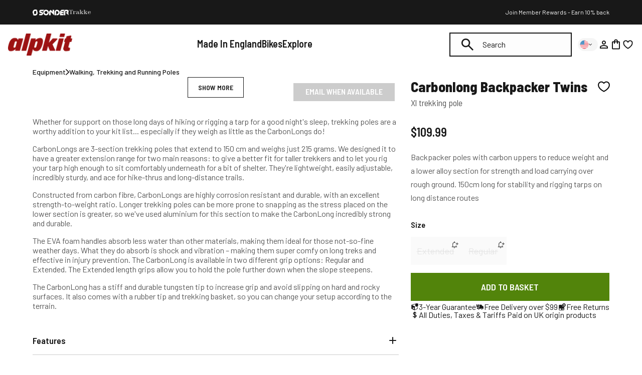

--- FILE ---
content_type: text/html; charset=utf-8
request_url: https://us.alpkit.com/products/carbonlong-trekking-pole-two-pack
body_size: 138864
content:
<!doctype html>
<html class="no-js" lang="en">
  <head>
    <script id="pandectes-rules">   /* PANDECTES-GDPR: DO NOT MODIFY AUTO GENERATED CODE OF THIS SCRIPT */      window.PandectesSettings = {"store":{"id":25316261993,"plan":"plus","theme":"Alpkit/store/uk","primaryLocale":"en","adminMode":false,"headless":false,"storefrontRootDomain":"","checkoutRootDomain":"","storefrontAccessToken":""},"tsPublished":1746611925,"declaration":{"showPurpose":false,"showProvider":false,"declIntroText":"We use cookies to optimize website functionality, analyze the performance, and provide personalized experience to you. Some cookies are essential to make the website operate and function correctly. Those cookies cannot be disabled. In this window you can manage your preference of cookies.","showDateGenerated":true},"language":{"unpublished":[],"languageMode":"Single","fallbackLanguage":"en","languageDetection":"browser","languagesSupported":[]},"texts":{"managed":{"headerText":{"en":"We respect your privacy"},"consentText":{"en":"This website uses cookies to ensure you get the best experience."},"linkText":{"en":"Learn more"},"imprintText":{"en":"Imprint"},"googleLinkText":{"en":"Google's Privacy Terms"},"allowButtonText":{"en":"Accept"},"denyButtonText":{"en":"Decline"},"dismissButtonText":{"en":"Ok"},"leaveSiteButtonText":{"en":"Leave this site"},"preferencesButtonText":{"en":"Preferences"},"cookiePolicyText":{"en":"Cookie policy"},"preferencesPopupTitleText":{"en":"Manage consent preferences"},"preferencesPopupIntroText":{"en":"We use cookies to optimize website functionality, analyze the performance, and provide personalized experience to you. Some cookies are essential to make the website operate and function correctly. Those cookies cannot be disabled. In this window you can manage your preference of cookies."},"preferencesPopupSaveButtonText":{"en":"Save preferences"},"preferencesPopupCloseButtonText":{"en":"Close"},"preferencesPopupAcceptAllButtonText":{"en":"Accept all"},"preferencesPopupRejectAllButtonText":{"en":"Reject all"},"cookiesDetailsText":{"en":"Cookies details"},"preferencesPopupAlwaysAllowedText":{"en":"Always allowed"},"accessSectionParagraphText":{"en":"You have the right to request access to your data at any time."},"accessSectionTitleText":{"en":"Data portability"},"accessSectionAccountInfoActionText":{"en":"Personal data"},"accessSectionDownloadReportActionText":{"en":"Request export"},"accessSectionGDPRRequestsActionText":{"en":"Data subject requests"},"accessSectionOrdersRecordsActionText":{"en":"Orders"},"rectificationSectionParagraphText":{"en":"You have the right to request your data to be updated whenever you think it is appropriate."},"rectificationSectionTitleText":{"en":"Data Rectification"},"rectificationCommentPlaceholder":{"en":"Describe what you want to be updated"},"rectificationCommentValidationError":{"en":"Comment is required"},"rectificationSectionEditAccountActionText":{"en":"Request an update"},"erasureSectionTitleText":{"en":"Right to be forgotten"},"erasureSectionParagraphText":{"en":"You have the right to ask all your data to be erased. After that, you will no longer be able to access your account."},"erasureSectionRequestDeletionActionText":{"en":"Request personal data deletion"},"consentDate":{"en":"Consent date"},"consentId":{"en":"Consent ID"},"consentSectionChangeConsentActionText":{"en":"Change consent preference"},"consentSectionConsentedText":{"en":"You consented to the cookies policy of this website on"},"consentSectionNoConsentText":{"en":"You have not consented to the cookies policy of this website."},"consentSectionTitleText":{"en":"Your cookie consent"},"consentStatus":{"en":"Consent preference"},"confirmationFailureMessage":{"en":"Your request was not verified. Please try again and if problem persists, contact store owner for assistance"},"confirmationFailureTitle":{"en":"A problem occurred"},"confirmationSuccessMessage":{"en":"We will soon get back to you as to your request."},"confirmationSuccessTitle":{"en":"Your request is verified"},"guestsSupportEmailFailureMessage":{"en":"Your request was not submitted. Please try again and if problem persists, contact store owner for assistance."},"guestsSupportEmailFailureTitle":{"en":"A problem occurred"},"guestsSupportEmailPlaceholder":{"en":"E-mail address"},"guestsSupportEmailSuccessMessage":{"en":"If you are registered as a customer of this store, you will soon receive an email with instructions on how to proceed."},"guestsSupportEmailSuccessTitle":{"en":"Thank you for your request"},"guestsSupportEmailValidationError":{"en":"Email is not valid"},"guestsSupportInfoText":{"en":"Please login with your customer account to further proceed."},"submitButton":{"en":"Submit"},"submittingButton":{"en":"Submitting..."},"cancelButton":{"en":"Cancel"},"declIntroText":{"en":"We use cookies to optimize website functionality, analyze the performance, and provide personalized experience to you. Some cookies are essential to make the website operate and function correctly. Those cookies cannot be disabled. In this window you can manage your preference of cookies."},"declName":{"en":"Name"},"declPurpose":{"en":"Purpose"},"declType":{"en":"Type"},"declRetention":{"en":"Retention"},"declProvider":{"en":"Provider"},"declFirstParty":{"en":"First-party"},"declThirdParty":{"en":"Third-party"},"declSeconds":{"en":"seconds"},"declMinutes":{"en":"minutes"},"declHours":{"en":"hours"},"declDays":{"en":"days"},"declMonths":{"en":"months"},"declYears":{"en":"years"},"declSession":{"en":"Session"},"declDomain":{"en":"Domain"},"declPath":{"en":"Path"}},"categories":{"strictlyNecessaryCookiesTitleText":{"en":"Strictly necessary cookies"},"strictlyNecessaryCookiesDescriptionText":{"en":"These cookies are essential in order to enable you to move around the website and use its features, such as accessing secure areas of the website. The website cannot function properly without these cookies."},"functionalityCookiesTitleText":{"en":"Functional cookies"},"functionalityCookiesDescriptionText":{"en":"These cookies enable the site to provide enhanced functionality and personalisation. They may be set by us or by third party providers whose services we have added to our pages. If you do not allow these cookies then some or all of these services may not function properly."},"performanceCookiesTitleText":{"en":"Performance cookies"},"performanceCookiesDescriptionText":{"en":"These cookies enable us to monitor and improve the performance of our website. For example, they allow us to count visits, identify traffic sources and see which parts of the site are most popular."},"targetingCookiesTitleText":{"en":"Targeting cookies"},"targetingCookiesDescriptionText":{"en":"These cookies may be set through our site by our advertising partners. They may be used by those companies to build a profile of your interests and show you relevant adverts on other sites.    They do not store directly personal information, but are based on uniquely identifying your browser and internet device. If you do not allow these cookies, you will experience less targeted advertising."},"unclassifiedCookiesTitleText":{"en":"Unclassified cookies"},"unclassifiedCookiesDescriptionText":{"en":"Unclassified cookies are cookies that we are in the process of classifying, together with the providers of individual cookies."}},"auto":{}},"library":{"previewMode":false,"fadeInTimeout":0,"defaultBlocked":0,"showLink":true,"showImprintLink":false,"showGoogleLink":true,"enabled":true,"cookie":{"expiryDays":365,"secure":true,"domain":""},"dismissOnScroll":false,"dismissOnWindowClick":false,"dismissOnTimeout":false,"palette":{"popup":{"background":"#FFFFFF","backgroundForCalculations":{"a":1,"b":255,"g":255,"r":255},"text":"#000000"},"button":{"background":"transparent","backgroundForCalculations":{"a":1,"b":255,"g":255,"r":255},"text":"#000000","textForCalculation":{"a":1,"b":0,"g":0,"r":0},"border":"#000000"}},"content":{"href":"/pages/privacy-policy","imprintHref":"/","close":"&#10005;","target":"","logo":"<img class=\"cc-banner-logo\" style=\"max-height: 30px;\" src=\"https://cdn.shopify.com/s/files/1/0253/1626/1993/t/542/assets/pandectes-logo.png?v=1746611925\" alt=\"logo\" />"},"window":"<div role=\"dialog\" aria-live=\"polite\" aria-label=\"cookieconsent\" aria-describedby=\"cookieconsent:desc\" id=\"pandectes-banner\" class=\"cc-window-wrapper cc-bottom-wrapper\"><div class=\"pd-cookie-banner-window cc-window {{classes}}\"><!--googleoff: all-->{{children}}<!--googleon: all--></div></div>","compliance":{"custom":"<div class=\"cc-compliance cc-highlight\">{{preferences}}{{allow}}</div>"},"type":"custom","layouts":{"basic":"{{logo}}{{messagelink}}{{compliance}}{{close}}"},"position":"bottom","theme":"wired","revokable":true,"animateRevokable":false,"revokableReset":false,"revokableLogoUrl":"https://cdn.shopify.com/s/files/1/0253/1626/1993/t/542/assets/pandectes-reopen-logo.png?v=1730990856","revokablePlacement":"bottom-left","revokableMarginHorizontal":15,"revokableMarginVertical":15,"static":false,"autoAttach":true,"hasTransition":true,"blacklistPage":[""],"elements":{"close":"<button aria-label=\"dismiss cookie message\" type=\"button\" tabindex=\"0\" class=\"cc-close\">{{close}}</button>","dismiss":"<button aria-label=\"dismiss cookie message\" type=\"button\" tabindex=\"0\" class=\"cc-btn cc-btn-decision cc-dismiss\">{{dismiss}}</button>","allow":"<button aria-label=\"allow cookies\" type=\"button\" tabindex=\"0\" class=\"cc-btn cc-btn-decision cc-allow\">{{allow}}</button>","deny":"<button aria-label=\"deny cookies\" type=\"button\" tabindex=\"0\" class=\"cc-btn cc-btn-decision cc-deny\">{{deny}}</button>","preferences":"<button aria-label=\"settings cookies\" tabindex=\"0\" type=\"button\" class=\"cc-btn cc-settings\" onclick=\"Pandectes.fn.openPreferences()\">{{preferences}}</button>"}},"geolocation":{"brOnly":false,"caOnly":false,"chOnly":false,"euOnly":false,"jpOnly":false,"thOnly":false,"canadaOnly":false,"globalVisibility":true},"dsr":{"guestsSupport":false,"accessSectionDownloadReportAuto":false},"banner":{"resetTs":1709042013,"extraCss":"        .cc-banner-logo {max-width: 24em!important;}    @media(min-width: 768px) {.cc-window.cc-floating{max-width: 24em!important;width: 24em!important;}}    .cc-message, .pd-cookie-banner-window .cc-header, .cc-logo {text-align: left}    .cc-window-wrapper{z-index: 2147483647;}    .cc-window{z-index: 2147483647;font-family: inherit;}    .pd-cookie-banner-window .cc-header{font-family: inherit;}    .pd-cp-ui{font-family: inherit; background-color: #FFFFFF;color:#000000;}    button.pd-cp-btn, a.pd-cp-btn{}    input + .pd-cp-preferences-slider{background-color: rgba(0, 0, 0, 0.3)}    .pd-cp-scrolling-section::-webkit-scrollbar{background-color: rgba(0, 0, 0, 0.3)}    input:checked + .pd-cp-preferences-slider{background-color: rgba(0, 0, 0, 1)}    .pd-cp-scrolling-section::-webkit-scrollbar-thumb {background-color: rgba(0, 0, 0, 1)}    .pd-cp-ui-close{color:#000000;}    .pd-cp-preferences-slider:before{background-color: #FFFFFF}    .pd-cp-title:before {border-color: #000000!important}    .pd-cp-preferences-slider{background-color:#000000}    .pd-cp-toggle{color:#000000!important}    @media(max-width:699px) {.pd-cp-ui-close-top svg {fill: #000000}}    .pd-cp-toggle:hover,.pd-cp-toggle:visited,.pd-cp-toggle:active{color:#000000!important}    .pd-cookie-banner-window {box-shadow: 0 0 18px rgb(0 0 0 / 20%);}  .cc-color-override-186450242 .cc-highlight .cc-btn.cc-btn-decision {background-color: #52840B;}","customJavascript":{},"showPoweredBy":false,"logoHeight":30,"revokableTrigger":false,"hybridStrict":false,"cookiesBlockedByDefault":"0","isActive":true,"implicitSavePreferences":false,"cookieIcon":false,"blockBots":false,"showCookiesDetails":true,"hasTransition":true,"blockingPage":false,"showOnlyLandingPage":false,"leaveSiteUrl":"https://www.google.com","linkRespectStoreLang":false},"cookies":{"0":[{"name":"secure_customer_sig","type":"http","domain":"alpkit.com","path":"/","provider":"Shopify","firstParty":true,"retention":"1 year(s)","expires":1,"unit":"declYears","purpose":{"en":"Used in connection with customer login."}},{"name":"localization","type":"http","domain":"alpkit.com","path":"/","provider":"Shopify","firstParty":true,"retention":"1 year(s)","expires":1,"unit":"declYears","purpose":{"en":"Shopify store localization"}},{"name":"cart_currency","type":"http","domain":"alpkit.com","path":"/","provider":"Shopify","firstParty":true,"retention":"2 ","expires":2,"unit":"declSession","purpose":{"en":"The cookie is necessary for the secure checkout and payment function on the website. This function is provided by shopify.com."}},{"name":"_tracking_consent","type":"http","domain":".alpkit.com","path":"/","provider":"Shopify","firstParty":true,"retention":"1 year(s)","expires":1,"unit":"declYears","purpose":{"en":"Tracking preferences."}},{"name":"_ga","type":"http","domain":".alpkit.com","path":"/","provider":"Google","firstParty":true,"retention":"1 year(s)","expires":1,"unit":"declYears","purpose":{"en":"Cookie is set by Google Analytics with unknown functionality"}},{"name":"_secure_session_id","type":"http","domain":"alpkit.com","path":"/","provider":"Shopify","firstParty":true,"retention":"1 month(s)","expires":1,"unit":"declMonths","purpose":{"en":"Used in connection with navigation through a storefront."}},{"name":"_cmp_a","type":"http","domain":".alpkit.com","path":"/","provider":"Shopify","firstParty":true,"retention":"1 day(s)","expires":1,"unit":"declDays","purpose":{"en":"Used for managing customer privacy settings."}},{"name":"keep_alive","type":"http","domain":"alpkit.com","path":"/","provider":"Shopify","firstParty":true,"retention":"30 minute(s)","expires":30,"unit":"declMinutes","purpose":{"en":"Used in connection with buyer localization."}},{"name":"_ga_ZNVBVKMQXW","type":"http","domain":".alpkit.com","path":"/","provider":"Google","firstParty":true,"retention":"1 year(s)","expires":1,"unit":"declYears","purpose":{"en":""}}],"1":[],"2":[{"name":"_orig_referrer","type":"http","domain":".alpkit.com","path":"/","provider":"Shopify","firstParty":true,"retention":"2 ","expires":2,"unit":"declSession","purpose":{"en":"Tracks landing pages."}},{"name":"_landing_page","type":"http","domain":".alpkit.com","path":"/","provider":"Shopify","firstParty":true,"retention":"2 ","expires":2,"unit":"declSession","purpose":{"en":"Tracks landing pages."}},{"name":"_clck","type":"http","domain":".alpkit.com","path":"/","provider":"Microsoft","firstParty":true,"retention":"1 year(s)","expires":1,"unit":"declYears","purpose":{"en":"Used by Microsoft Clarity to store a unique user ID."}},{"name":"_shopify_sa_p","type":"http","domain":"alpkit.com","path":"/","provider":"Shopify","firstParty":true,"retention":"30 minute(s)","expires":30,"unit":"declMinutes","purpose":{"en":"Shopify analytics relating to marketing & referrals."}},{"name":"_shopify_y","type":"http","domain":".alpkit.com","path":"/","provider":"Shopify","firstParty":true,"retention":"1 year(s)","expires":1,"unit":"declYears","purpose":{"en":"Shopify analytics."}},{"name":"_shopify_s","type":"http","domain":".alpkit.com","path":"/","provider":"Shopify","firstParty":true,"retention":"30 minute(s)","expires":30,"unit":"declMinutes","purpose":{"en":"Shopify analytics."}},{"name":"_shopify_sa_t","type":"http","domain":"alpkit.com","path":"/","provider":"Shopify","firstParty":true,"retention":"30 minute(s)","expires":30,"unit":"declMinutes","purpose":{"en":"Shopify analytics relating to marketing & referrals."}},{"name":"_clsk","type":"http","domain":".alpkit.com","path":"/","provider":"Microsoft","firstParty":true,"retention":"1 day(s)","expires":1,"unit":"declDays","purpose":{"en":"Used by Microsoft Clarity to store a unique user ID.\t"}},{"name":"_shopify_s","type":"http","domain":"com","path":"/","provider":"Shopify","firstParty":false,"retention":"Session","expires":1,"unit":"declSeconds","purpose":{"en":"Shopify analytics."}},{"name":"_ga_EBL51B3L8J","type":"http","domain":".alpkit.com","path":"/","provider":"Google","firstParty":true,"retention":"1 year(s)","expires":1,"unit":"declYears","purpose":{"en":""}}],"4":[{"name":"__kla_id","type":"http","domain":"alpkit.com","path":"/","provider":"Klaviyo","firstParty":true,"retention":"1 year(s)","expires":1,"unit":"declYears","purpose":{"en":"Tracks when someone clicks through a Klaviyo email to your website."}},{"name":"_fbp","type":"http","domain":".alpkit.com","path":"/","provider":"Facebook","firstParty":true,"retention":"3 month(s)","expires":3,"unit":"declMonths","purpose":{"en":"Cookie is placed by Facebook to track visits across websites."}},{"name":"MUID","type":"http","domain":".bing.com","path":"/","provider":"Microsoft","firstParty":false,"retention":"1 year(s)","expires":1,"unit":"declYears","purpose":{"en":"Cookie is placed by Microsoft to track visits across websites."}},{"name":"MUID","type":"http","domain":".clarity.ms","path":"/","provider":"Microsoft","firstParty":false,"retention":"1 year(s)","expires":1,"unit":"declYears","purpose":{"en":"Cookie is placed by Microsoft to track visits across websites."}},{"name":"wpm-domain-test","type":"http","domain":"com","path":"/","provider":"Shopify","firstParty":false,"retention":"Session","expires":1,"unit":"declSeconds","purpose":{"en":"Used to test the storage of parameters about products added to the cart or payment currency"}},{"name":"wpm-domain-test","type":"http","domain":"alpkit.com","path":"/","provider":"Shopify","firstParty":true,"retention":"Session","expires":1,"unit":"declSeconds","purpose":{"en":"Used to test the storage of parameters about products added to the cart or payment currency"}},{"name":"po_visitor","type":"http","domain":"alpkit.com","path":"/","provider":"Pushowl","firstParty":true,"retention":"1 year(s)","expires":1,"unit":"declYears","purpose":{"en":"Used by Pushowl to monitor related user activity on the store."}}],"8":[{"name":"CLID","type":"http","domain":"www.clarity.ms","path":"/","provider":"Unknown","firstParty":false,"retention":"1 year(s)","expires":1,"unit":"declYears","purpose":{"en":""}},{"name":"AMP_9bdc728a74","type":"http","domain":"alpkit.com","path":"/","provider":"Unknown","firstParty":true,"retention":"1 year(s)","expires":1,"unit":"declYears","purpose":{"en":""}},{"name":"MR","type":"http","domain":".c.clarity.ms","path":"/","provider":"Unknown","firstParty":false,"retention":"1 ","expires":1,"unit":"declSession","purpose":{"en":""}},{"name":"ANONCHK","type":"http","domain":".c.clarity.ms","path":"/","provider":"Unknown","firstParty":false,"retention":"10 minute(s)","expires":10,"unit":"declMinutes","purpose":{"en":""}},{"name":"MR","type":"http","domain":".c.bing.com","path":"/","provider":"Unknown","firstParty":false,"retention":"1 ","expires":1,"unit":"declSession","purpose":{"en":""}},{"name":"SRM_B","type":"http","domain":".c.bing.com","path":"/","provider":"Unknown","firstParty":false,"retention":"1 year(s)","expires":1,"unit":"declYears","purpose":{"en":""}},{"name":"SM","type":"http","domain":".c.clarity.ms","path":"/","provider":"Unknown","firstParty":false,"retention":"Session","expires":-54,"unit":"declYears","purpose":{"en":""}},{"name":"AMP_TEST","type":"http","domain":"alpkit.com","path":"/","provider":"Unknown","firstParty":true,"retention":"Session","expires":1,"unit":"declSeconds","purpose":{"en":""}}]},"blocker":{"isActive":false,"googleConsentMode":{"id":"","analyticsId":"","adwordsId":"AW-1063521970","isActive":true,"adStorageCategory":4,"analyticsStorageCategory":0,"personalizationStorageCategory":1,"functionalityStorageCategory":0,"customEvent":true,"securityStorageCategory":0,"redactData":true,"urlPassthrough":false,"dataLayerProperty":"dataLayer","waitForUpdate":2000,"useNativeChannel":true},"facebookPixel":{"id":"","isActive":false,"ldu":false},"microsoft":{"isActive":false,"uetTags":""},"rakuten":{"isActive":false,"cmp":false,"ccpa":false},"klaviyoIsActive":false,"gpcIsActive":true,"defaultBlocked":0,"patterns":{"whiteList":[],"blackList":{"1":[],"2":[],"4":[],"8":[]},"iframesWhiteList":[],"iframesBlackList":{"1":[],"2":[],"4":[],"8":[]},"beaconsWhiteList":[],"beaconsBlackList":{"1":[],"2":[],"4":[],"8":[]}}}}      !function(){"use strict";window.PandectesRules=window.PandectesRules||{},window.PandectesRules.manualBlacklist={1:[],2:[],4:[]},window.PandectesRules.blacklistedIFrames={1:[],2:[],4:[]},window.PandectesRules.blacklistedCss={1:[],2:[],4:[]},window.PandectesRules.blacklistedBeacons={1:[],2:[],4:[]};var e="javascript/blocked";function t(e){return new RegExp(e.replace(/[/\\.+?$()]/g,"\\$&").replace("*","(.*)"))}var n=function(e){var t=arguments.length>1&&void 0!==arguments[1]?arguments[1]:"log";new URLSearchParams(window.location.search).get("log")&&console[t]("PandectesRules: ".concat(e))};function a(e){var t=document.createElement("script");t.async=!0,t.src=e,document.head.appendChild(t)}function r(e,t){var n=Object.keys(e);if(Object.getOwnPropertySymbols){var a=Object.getOwnPropertySymbols(e);t&&(a=a.filter((function(t){return Object.getOwnPropertyDescriptor(e,t).enumerable}))),n.push.apply(n,a)}return n}function o(e){for(var t=1;t<arguments.length;t++){var n=null!=arguments[t]?arguments[t]:{};t%2?r(Object(n),!0).forEach((function(t){s(e,t,n[t])})):Object.getOwnPropertyDescriptors?Object.defineProperties(e,Object.getOwnPropertyDescriptors(n)):r(Object(n)).forEach((function(t){Object.defineProperty(e,t,Object.getOwnPropertyDescriptor(n,t))}))}return e}function i(e){var t=function(e,t){if("object"!=typeof e||!e)return e;var n=e[Symbol.toPrimitive];if(void 0!==n){var a=n.call(e,t||"default");if("object"!=typeof a)return a;throw new TypeError("@@toPrimitive must return a primitive value.")}return("string"===t?String:Number)(e)}(e,"string");return"symbol"==typeof t?t:t+""}function s(e,t,n){return(t=i(t))in e?Object.defineProperty(e,t,{value:n,enumerable:!0,configurable:!0,writable:!0}):e[t]=n,e}function c(e,t){return function(e){if(Array.isArray(e))return e}(e)||function(e,t){var n=null==e?null:"undefined"!=typeof Symbol&&e[Symbol.iterator]||e["@@iterator"];if(null!=n){var a,r,o,i,s=[],c=!0,l=!1;try{if(o=(n=n.call(e)).next,0===t){if(Object(n)!==n)return;c=!1}else for(;!(c=(a=o.call(n)).done)&&(s.push(a.value),s.length!==t);c=!0);}catch(e){l=!0,r=e}finally{try{if(!c&&null!=n.return&&(i=n.return(),Object(i)!==i))return}finally{if(l)throw r}}return s}}(e,t)||d(e,t)||function(){throw new TypeError("Invalid attempt to destructure non-iterable instance.\nIn order to be iterable, non-array objects must have a [Symbol.iterator]() method.")}()}function l(e){return function(e){if(Array.isArray(e))return u(e)}(e)||function(e){if("undefined"!=typeof Symbol&&null!=e[Symbol.iterator]||null!=e["@@iterator"])return Array.from(e)}(e)||d(e)||function(){throw new TypeError("Invalid attempt to spread non-iterable instance.\nIn order to be iterable, non-array objects must have a [Symbol.iterator]() method.")}()}function d(e,t){if(e){if("string"==typeof e)return u(e,t);var n=Object.prototype.toString.call(e).slice(8,-1);return"Object"===n&&e.constructor&&(n=e.constructor.name),"Map"===n||"Set"===n?Array.from(e):"Arguments"===n||/^(?:Ui|I)nt(?:8|16|32)(?:Clamped)?Array$/.test(n)?u(e,t):void 0}}function u(e,t){(null==t||t>e.length)&&(t=e.length);for(var n=0,a=new Array(t);n<t;n++)a[n]=e[n];return a}var f=window.PandectesRulesSettings||window.PandectesSettings,g=!(void 0===window.dataLayer||!Array.isArray(window.dataLayer)||!window.dataLayer.some((function(e){return"pandectes_full_scan"===e.event}))),p=function(){var e,t=arguments.length>0&&void 0!==arguments[0]?arguments[0]:"_pandectes_gdpr",n=("; "+document.cookie).split("; "+t+"=");if(n.length<2)e={};else{var a=n.pop().split(";");e=window.atob(a.shift())}var r=function(e){try{return JSON.parse(e)}catch(e){return!1}}(e);return!1!==r?r:e}(),y=f.banner.isActive,h=f.blocker,w=h.defaultBlocked,v=h.patterns,m=p&&null!==p.preferences&&void 0!==p.preferences?p.preferences:null,b=g?0:y?null===m?w:m:0,_={1:!(1&b),2:!(2&b),4:!(4&b)},k=v.blackList,S=v.whiteList,L=v.iframesBlackList,C=v.iframesWhiteList,A=v.beaconsBlackList,P=v.beaconsWhiteList,O={blackList:[],whiteList:[],iframesBlackList:{1:[],2:[],4:[],8:[]},iframesWhiteList:[],beaconsBlackList:{1:[],2:[],4:[],8:[]},beaconsWhiteList:[]};[1,2,4].map((function(e){var n;_[e]||((n=O.blackList).push.apply(n,l(k[e].length?k[e].map(t):[])),O.iframesBlackList[e]=L[e].length?L[e].map(t):[],O.beaconsBlackList[e]=A[e].length?A[e].map(t):[])})),O.whiteList=S.length?S.map(t):[],O.iframesWhiteList=C.length?C.map(t):[],O.beaconsWhiteList=P.length?P.map(t):[];var E={scripts:[],iframes:{1:[],2:[],4:[]},beacons:{1:[],2:[],4:[]},css:{1:[],2:[],4:[]}},I=function(t,n){return t&&(!n||n!==e)&&(!O.blackList||O.blackList.some((function(e){return e.test(t)})))&&(!O.whiteList||O.whiteList.every((function(e){return!e.test(t)})))},j=function(e,t){var n=O.iframesBlackList[t],a=O.iframesWhiteList;return e&&(!n||n.some((function(t){return t.test(e)})))&&(!a||a.every((function(t){return!t.test(e)})))},B=function(e,t){var n=O.beaconsBlackList[t],a=O.beaconsWhiteList;return e&&(!n||n.some((function(t){return t.test(e)})))&&(!a||a.every((function(t){return!t.test(e)})))},T=new MutationObserver((function(e){for(var t=0;t<e.length;t++)for(var n=e[t].addedNodes,a=0;a<n.length;a++){var r=n[a],o=r.dataset&&r.dataset.cookiecategory;if(1===r.nodeType&&"LINK"===r.tagName){var i=r.dataset&&r.dataset.href;if(i&&o)switch(o){case"functionality":case"C0001":E.css[1].push(i);break;case"performance":case"C0002":E.css[2].push(i);break;case"targeting":case"C0003":E.css[4].push(i)}}}})),R=new MutationObserver((function(t){for(var a=0;a<t.length;a++)for(var r=t[a].addedNodes,o=function(){var t=r[i],a=t.src||t.dataset&&t.dataset.src,o=t.dataset&&t.dataset.cookiecategory;if(1===t.nodeType&&"IFRAME"===t.tagName){if(a){var s=!1;j(a,1)||"functionality"===o||"C0001"===o?(s=!0,E.iframes[1].push(a)):j(a,2)||"performance"===o||"C0002"===o?(s=!0,E.iframes[2].push(a)):(j(a,4)||"targeting"===o||"C0003"===o)&&(s=!0,E.iframes[4].push(a)),s&&(t.removeAttribute("src"),t.setAttribute("data-src",a))}}else if(1===t.nodeType&&"IMG"===t.tagName){if(a){var c=!1;B(a,1)?(c=!0,E.beacons[1].push(a)):B(a,2)?(c=!0,E.beacons[2].push(a)):B(a,4)&&(c=!0,E.beacons[4].push(a)),c&&(t.removeAttribute("src"),t.setAttribute("data-src",a))}}else if(1===t.nodeType&&"SCRIPT"===t.tagName){var l=t.type,d=!1;if(I(a,l)?(n("rule blocked: ".concat(a)),d=!0):a&&o?n("manually blocked @ ".concat(o,": ").concat(a)):o&&n("manually blocked @ ".concat(o,": inline code")),d){E.scripts.push([t,l]),t.type=e;t.addEventListener("beforescriptexecute",(function n(a){t.getAttribute("type")===e&&a.preventDefault(),t.removeEventListener("beforescriptexecute",n)})),t.parentElement&&t.parentElement.removeChild(t)}}},i=0;i<r.length;i++)o()})),D=document.createElement,z={src:Object.getOwnPropertyDescriptor(HTMLScriptElement.prototype,"src"),type:Object.getOwnPropertyDescriptor(HTMLScriptElement.prototype,"type")};window.PandectesRules.unblockCss=function(e){var t=E.css[e]||[];t.length&&n("Unblocking CSS for ".concat(e)),t.forEach((function(e){var t=document.querySelector('link[data-href^="'.concat(e,'"]'));t.removeAttribute("data-href"),t.href=e})),E.css[e]=[]},window.PandectesRules.unblockIFrames=function(e){var t=E.iframes[e]||[];t.length&&n("Unblocking IFrames for ".concat(e)),O.iframesBlackList[e]=[],t.forEach((function(e){var t=document.querySelector('iframe[data-src^="'.concat(e,'"]'));t.removeAttribute("data-src"),t.src=e})),E.iframes[e]=[]},window.PandectesRules.unblockBeacons=function(e){var t=E.beacons[e]||[];t.length&&n("Unblocking Beacons for ".concat(e)),O.beaconsBlackList[e]=[],t.forEach((function(e){var t=document.querySelector('img[data-src^="'.concat(e,'"]'));t.removeAttribute("data-src"),t.src=e})),E.beacons[e]=[]},window.PandectesRules.unblockInlineScripts=function(e){var t=1===e?"functionality":2===e?"performance":"targeting",a=document.querySelectorAll('script[type="javascript/blocked"][data-cookiecategory="'.concat(t,'"]'));n("unblockInlineScripts: ".concat(a.length," in ").concat(t)),a.forEach((function(e){var t=document.createElement("script");t.type="text/javascript",e.hasAttribute("src")?t.src=e.getAttribute("src"):t.textContent=e.textContent,document.head.appendChild(t),e.parentNode.removeChild(e)}))},window.PandectesRules.unblockInlineCss=function(e){var t=1===e?"functionality":2===e?"performance":"targeting",a=document.querySelectorAll('link[data-cookiecategory="'.concat(t,'"]'));n("unblockInlineCss: ".concat(a.length," in ").concat(t)),a.forEach((function(e){e.href=e.getAttribute("data-href")}))},window.PandectesRules.unblock=function(e){e.length<1?(O.blackList=[],O.whiteList=[],O.iframesBlackList=[],O.iframesWhiteList=[]):(O.blackList&&(O.blackList=O.blackList.filter((function(t){return e.every((function(e){return"string"==typeof e?!t.test(e):e instanceof RegExp?t.toString()!==e.toString():void 0}))}))),O.whiteList&&(O.whiteList=[].concat(l(O.whiteList),l(e.map((function(e){if("string"==typeof e){var n=".*"+t(e)+".*";if(O.whiteList.every((function(e){return e.toString()!==n.toString()})))return new RegExp(n)}else if(e instanceof RegExp&&O.whiteList.every((function(t){return t.toString()!==e.toString()})))return e;return null})).filter(Boolean)))));var a=0;l(E.scripts).forEach((function(e,t){var n=c(e,2),r=n[0],o=n[1];if(function(e){var t=e.getAttribute("src");return O.blackList&&O.blackList.every((function(e){return!e.test(t)}))||O.whiteList&&O.whiteList.some((function(e){return e.test(t)}))}(r)){for(var i=document.createElement("script"),s=0;s<r.attributes.length;s++){var l=r.attributes[s];"src"!==l.name&&"type"!==l.name&&i.setAttribute(l.name,r.attributes[s].value)}i.setAttribute("src",r.src),i.setAttribute("type",o||"application/javascript"),document.head.appendChild(i),E.scripts.splice(t-a,1),a++}})),0==O.blackList.length&&0===O.iframesBlackList[1].length&&0===O.iframesBlackList[2].length&&0===O.iframesBlackList[4].length&&0===O.beaconsBlackList[1].length&&0===O.beaconsBlackList[2].length&&0===O.beaconsBlackList[4].length&&(n("Disconnecting observers"),R.disconnect(),T.disconnect())};var x=f.store,M=x.adminMode,N=x.headless,U=x.storefrontRootDomain,q=x.checkoutRootDomain,F=x.storefrontAccessToken,W=f.banner.isActive,H=f.blocker.defaultBlocked;function G(e){if(window.Shopify&&window.Shopify.customerPrivacy)e();else{var t=null;window.Shopify&&window.Shopify.loadFeatures&&window.Shopify.trackingConsent?e():t=setInterval((function(){window.Shopify&&window.Shopify.loadFeatures&&(clearInterval(t),window.Shopify.loadFeatures([{name:"consent-tracking-api",version:"0.1"}],(function(t){t?n("Shopify.customerPrivacy API - failed to load"):(n("shouldShowBanner() -> ".concat(window.Shopify.trackingConsent.shouldShowBanner()," | saleOfDataRegion() -> ").concat(window.Shopify.trackingConsent.saleOfDataRegion())),e())})))}),10)}}W&&G((function(){!function(){var e=window.Shopify.trackingConsent;if(!1!==e.shouldShowBanner()||null!==m||7!==H)try{var t=M&&!(window.Shopify&&window.Shopify.AdminBarInjector),a={preferences:!(1&b)||g||t,analytics:!(2&b)||g||t,marketing:!(4&b)||g||t};N&&(a.headlessStorefront=!0,a.storefrontRootDomain=null!=U&&U.length?U:window.location.hostname,a.checkoutRootDomain=null!=q&&q.length?q:"checkout.".concat(window.location.hostname),a.storefrontAccessToken=null!=F&&F.length?F:""),e.firstPartyMarketingAllowed()===a.marketing&&e.analyticsProcessingAllowed()===a.analytics&&e.preferencesProcessingAllowed()===a.preferences||e.setTrackingConsent(a,(function(e){e&&e.error?n("Shopify.customerPrivacy API - failed to setTrackingConsent"):n("setTrackingConsent(".concat(JSON.stringify(a),")"))}))}catch(e){n("Shopify.customerPrivacy API - exception")}}(),function(){if(N){var e=window.Shopify.trackingConsent,t=e.currentVisitorConsent();if(navigator.globalPrivacyControl&&""===t.sale_of_data){var a={sale_of_data:!1,headlessStorefront:!0};a.storefrontRootDomain=null!=U&&U.length?U:window.location.hostname,a.checkoutRootDomain=null!=q&&q.length?q:"checkout.".concat(window.location.hostname),a.storefrontAccessToken=null!=F&&F.length?F:"",e.setTrackingConsent(a,(function(e){e&&e.error?n("Shopify.customerPrivacy API - failed to setTrackingConsent({".concat(JSON.stringify(a),")")):n("setTrackingConsent(".concat(JSON.stringify(a),")"))}))}}}()}));var J=["AT","BE","BG","HR","CY","CZ","DK","EE","FI","FR","DE","GR","HU","IE","IT","LV","LT","LU","MT","NL","PL","PT","RO","SK","SI","ES","SE","GB","LI","NO","IS"],V="[Pandectes :: Google Consent Mode debug]:";function K(){var e=arguments.length<=0?void 0:arguments[0],t=arguments.length<=1?void 0:arguments[1],n=arguments.length<=2?void 0:arguments[2];if("consent"!==e)return"config"===e?"config":void 0;var a=n.ad_storage,r=n.ad_user_data,o=n.ad_personalization,i=n.functionality_storage,s=n.analytics_storage,c=n.personalization_storage,l={Command:e,Mode:t,ad_storage:a,ad_user_data:r,ad_personalization:o,functionality_storage:i,analytics_storage:s,personalization_storage:c,security_storage:n.security_storage};return console.table(l),"default"===t&&("denied"===a&&"denied"===r&&"denied"===o&&"denied"===i&&"denied"===s&&"denied"===c||console.warn("".concat(V,' all types in a "default" command should be set to "denied" except for security_storage that should be set to "granted"'))),t}var Z=!1,$=!1;function Y(e){e&&("default"===e?(Z=!0,$&&console.warn("".concat(V,' "default" command was sent but there was already an "update" command before it.'))):"update"===e?($=!0,Z||console.warn("".concat(V,' "update" command was sent but there was no "default" command before it.'))):"config"===e&&(Z||console.warn("".concat(V,' a tag read consent state before a "default" command was sent.'))))}var Q=f.banner,X=Q.isActive,ee=Q.hybridStrict,te=f.geolocation,ne=te.caOnly,ae=void 0!==ne&&ne,re=te.euOnly,oe=void 0!==re&&re,ie=te.brOnly,se=void 0!==ie&&ie,ce=te.jpOnly,le=void 0!==ce&&ce,de=te.thOnly,ue=void 0!==de&&de,fe=te.chOnly,ge=void 0!==fe&&fe,pe=te.zaOnly,ye=void 0!==pe&&pe,he=te.canadaOnly,we=void 0!==he&&he,ve=te.globalVisibility,me=void 0===ve||ve,be=f.blocker,_e=be.defaultBlocked,ke=void 0===_e?7:_e,Se=be.googleConsentMode,Le=Se.isActive,Ce=Se.customEvent,Ae=Se.id,Pe=void 0===Ae?"":Ae,Oe=Se.analyticsId,Ee=void 0===Oe?"":Oe,Ie=Se.adwordsId,je=void 0===Ie?"":Ie,Be=Se.redactData,Te=Se.urlPassthrough,Re=Se.adStorageCategory,De=Se.analyticsStorageCategory,ze=Se.functionalityStorageCategory,xe=Se.personalizationStorageCategory,Me=Se.securityStorageCategory,Ne=Se.dataLayerProperty,Ue=void 0===Ne?"dataLayer":Ne,qe=Se.waitForUpdate,Fe=void 0===qe?0:qe,We=Se.useNativeChannel,He=void 0!==We&&We,Ge=Se.debugMode,Je=void 0!==Ge&&Ge;function Ve(){window[Ue].push(arguments)}window[Ue]=window[Ue]||[];var Ke,Ze,$e={hasInitialized:!1,useNativeChannel:!1,ads_data_redaction:!1,url_passthrough:!1,data_layer_property:"dataLayer",storage:{ad_storage:"granted",ad_user_data:"granted",ad_personalization:"granted",analytics_storage:"granted",functionality_storage:"granted",personalization_storage:"granted",security_storage:"granted"}};if(X&&Le){Je&&(Ke=Ue||"dataLayer",window[Ke].forEach((function(e){Y(K.apply(void 0,l(e)))})),window[Ke].push=function(){for(var e=arguments.length,t=new Array(e),n=0;n<e;n++)t[n]=arguments[n];return Y(K.apply(void 0,l(t[0]))),Array.prototype.push.apply(this,t)});var Ye=ke&Re?"denied":"granted",Qe=ke&De?"denied":"granted",Xe=ke&ze?"denied":"granted",et=ke&xe?"denied":"granted",tt=ke&Me?"denied":"granted";$e.hasInitialized=!0,$e.useNativeChannel=He,$e.url_passthrough=Te,$e.ads_data_redaction="denied"===Ye&&Be,$e.storage.ad_storage=Ye,$e.storage.ad_user_data=Ye,$e.storage.ad_personalization=Ye,$e.storage.analytics_storage=Qe,$e.storage.functionality_storage=Xe,$e.storage.personalization_storage=et,$e.storage.security_storage=tt,$e.data_layer_property=Ue||"dataLayer",Ve("set","developer_id.dMTZkMj",!0),$e.ads_data_redaction&&Ve("set","ads_data_redaction",$e.ads_data_redaction),$e.url_passthrough&&Ve("set","url_passthrough",$e.url_passthrough),function(){var e=b!==ke?{wait_for_update:Fe||500}:Fe?{wait_for_update:Fe}:{};me&&!ee?Ve("consent","default",o(o({},$e.storage),e)):(Ve("consent","default",o(o(o({},$e.storage),e),{},{region:[].concat(l(oe||ee?J:[]),l(ae&&!ee?["US-CA","US-VA","US-CT","US-UT","US-CO"]:[]),l(se&&!ee?["BR"]:[]),l(le&&!ee?["JP"]:[]),l(we&&!ee?["CA"]:[]),l(ue&&!ee?["TH"]:[]),l(ge&&!ee?["CH"]:[]),l(ye&&!ee?["ZA"]:[]))})),Ve("consent","default",{ad_storage:"granted",ad_user_data:"granted",ad_personalization:"granted",analytics_storage:"granted",functionality_storage:"granted",personalization_storage:"granted",security_storage:"granted"}));if(null!==m){var t=b&Re?"denied":"granted",n=b&De?"denied":"granted",r=b&ze?"denied":"granted",i=b&xe?"denied":"granted",s=b&Me?"denied":"granted";$e.storage.ad_storage=t,$e.storage.ad_user_data=t,$e.storage.ad_personalization=t,$e.storage.analytics_storage=n,$e.storage.functionality_storage=r,$e.storage.personalization_storage=i,$e.storage.security_storage=s,Ve("consent","update",$e.storage)}(Pe.length||Ee.length||je.length)&&(window[$e.data_layer_property].push({"pandectes.start":(new Date).getTime(),event:"pandectes-rules.min.js"}),(Ee.length||je.length)&&Ve("js",new Date));var c="https://www.googletagmanager.com";if(Pe.length){var d=Pe.split(",");window[$e.data_layer_property].push({"gtm.start":(new Date).getTime(),event:"gtm.js"});for(var u=0;u<d.length;u++){var f="dataLayer"!==$e.data_layer_property?"&l=".concat($e.data_layer_property):"";a("".concat(c,"/gtm.js?id=").concat(d[u].trim()).concat(f))}}if(Ee.length)for(var g=Ee.split(","),p=0;p<g.length;p++){var y=g[p].trim();y.length&&(a("".concat(c,"/gtag/js?id=").concat(y)),Ve("config",y,{send_page_view:!1}))}if(je.length)for(var h=je.split(","),w=0;w<h.length;w++){var v=h[w].trim();v.length&&(a("".concat(c,"/gtag/js?id=").concat(v)),Ve("config",v,{allow_enhanced_conversions:!0}))}}()}X&&Ce&&(Ze=b,G((function(){var e=Ze;if(null==m&&ee){var t=window.Shopify.customerPrivacy.getRegion();if(t){var n=t.substr(0,2);e=J.includes(n)?7:0}}var a={event:"Pandectes_Consent_Update",pandectes_status:7===e?"deny":0===e?"allow":"mixed",pandectes_categories:{C0000:"allow",C0001:1&e?"deny":"allow",C0002:2&e?"deny":"allow",C0003:4&e?"deny":"allow"}};window[Ue].push(a),null!==m&&function(e){if(window.Shopify&&window.Shopify.analytics)e();else{var t=null;window.Shopify&&window.Shopify.analytics?e():t=setInterval((function(){window.Shopify&&window.Shopify.analytics&&(clearInterval(t),e())}),10)}}((function(){window.Shopify.analytics.publish("Pandectes_Consent_Update",a)}))})));var nt=f.blocker,at=nt.klaviyoIsActive,rt=nt.googleConsentMode.adStorageCategory;at&&window.addEventListener("PandectesEvent_OnConsent",(function(e){var t=e.detail.preferences;if(null!=t){var n=t&rt?"denied":"granted";void 0!==window.klaviyo&&window.klaviyo.isIdentified()&&window.klaviyo.push(["identify",{ad_personalization:n,ad_user_data:n}])}})),f.banner.revokableTrigger&&(window.onload=function(){document.querySelectorAll('[href*="#reopenBanner"]').forEach((function(e){e.onclick=function(e){e.preventDefault(),window.Pandectes.fn.revokeConsent()}}))});var ot=f.banner.isActive,it=f.blocker,st=it.defaultBlocked,ct=void 0===st?7:st,lt=it.microsoft,dt=lt.isActive,ut=lt.uetTags,ft=lt.dataLayerProperty,gt=void 0===ft?"uetq":ft,pt={hasInitialized:!1,data_layer_property:"uetq",storage:{ad_storage:"granted"}};if(window[gt]=window[gt]||[],dt&&bt("_uetmsdns","1",365),ot&&dt){var yt=4&ct?"denied":"granted";if(pt.hasInitialized=!0,pt.storage.ad_storage=yt,window[gt].push("consent","default",pt.storage),"granted"==yt&&(bt("_uetmsdns","0",365),console.log("setting cookie")),null!==m){var ht=4&b?"denied":"granted";pt.storage.ad_storage=ht,window[gt].push("consent","update",pt.storage),"granted"===ht&&bt("_uetmsdns","0",365)}if(ut.length)for(var wt=ut.split(","),vt=0;vt<wt.length;vt++)wt[vt].trim().length&&mt(wt[vt])}function mt(e){var t=document.createElement("script");t.type="text/javascript",t.src="//bat.bing.com/bat.js",t.onload=function(){var t={ti:e};t.q=window.uetq,window.uetq=new UET(t),window.uetq.push("consent","default",{ad_storage:"denied"}),window[gt].push("pageLoad")},document.head.appendChild(t)}function bt(e,t,n){var a=new Date;a.setTime(a.getTime()+24*n*60*60*1e3);var r="expires="+a.toUTCString();document.cookie="".concat(e,"=").concat(t,"; ").concat(r,"; path=/; secure; samesite=strict")}window.PandectesRules.gcm=$e;var _t=f.banner.isActive,kt=f.blocker.isActive;n("Prefs: ".concat(b," | Banner: ").concat(_t?"on":"off"," | Blocker: ").concat(kt?"on":"off"));var St=null===m&&/\/checkouts\//.test(window.location.pathname);0!==b&&!1===g&&kt&&!St&&(n("Blocker will execute"),document.createElement=function(){for(var t=arguments.length,n=new Array(t),a=0;a<t;a++)n[a]=arguments[a];if("script"!==n[0].toLowerCase())return D.bind?D.bind(document).apply(void 0,n):D;var r=D.bind(document).apply(void 0,n);try{Object.defineProperties(r,{src:o(o({},z.src),{},{set:function(t){I(t,r.type)&&z.type.set.call(this,e),z.src.set.call(this,t)}}),type:o(o({},z.type),{},{get:function(){var t=z.type.get.call(this);return t===e||I(this.src,t)?null:t},set:function(t){var n=I(r.src,r.type)?e:t;z.type.set.call(this,n)}})}),r.setAttribute=function(t,n){if("type"===t){var a=I(r.src,r.type)?e:n;z.type.set.call(r,a)}else"src"===t?(I(n,r.type)&&z.type.set.call(r,e),z.src.set.call(r,n)):HTMLScriptElement.prototype.setAttribute.call(r,t,n)}}catch(e){console.warn("Yett: unable to prevent script execution for script src ",r.src,".\n",'A likely cause would be because you are using a third-party browser extension that monkey patches the "document.createElement" function.')}return r},R.observe(document.documentElement,{childList:!0,subtree:!0}),T.observe(document.documentElement,{childList:!0,subtree:!0}))}();
</script>
    




 







    <meta charset="utf-8">
<!--[if IE]> <meta http-equiv='X-UA-Compatible' content='IE=edge,chrome=1' /> <![endif]-->
<meta name="viewport" content="width=device-width, initial-scale=1">

<title>
  Carbonlong Backpacker Twins Xl Trekking Pole
  
  
</title>


  
    <meta name="description" content="Backpacker poles with carbon uppers to reduce weight and a lower alloy section for strength and load carrying over rough ground. 150cm long for stability and rigging tarps on long distance routes. Free Delivery Free Returns Same Day Despatch (US)">
  




<link rel="canonical" href="https://us.alpkit.com/products/carbonlong-trekking-pole-two-pack">

<meta name="mobile-web-app-capable" content="yes">
<meta name="apple-mobile-web-app-capable" content="yes">
<meta http-equiv="Accept-CH" content="DPR,Width,Viewport-Width">
<meta name="language" content="english">

    <meta name="robots" content="noodp,noydir">

<meta name="format-detection" content="telephone=no">
<meta name="msapplication-TileColor" content="#181818">
<meta name="msapplication-config" content="//us.alpkit.com/cdn/shop/t/168/assets/browserconfig.xml?v=172660380852441488921750967606">
<meta name="theme-color" content="#181818">


  <link rel="apple-touch-icon" href="//us.alpkit.com/cdn/shop/files/ak_logo_sq_crop_trans_180x180.png?v=1738621557" type="image/png">
  <link rel="icon" href="//us.alpkit.com/cdn/shop/files/ak_logo_sq_crop_trans_32x32.png?v=1738621557" type="image/png">
  <link rel="icon" href="//us.alpkit.com/cdn/shop/files/ak_logo_sq_crop_trans_16x16.png?v=1738621557" type="image/png">
  <link rel="mask-icon" href="//us.alpkit.com/cdn/shop/files/ak_logo_sq_crop_trans_180x180.png?v=1738621557" type="image/png">
  <link rel="shortcut icon" href="//us.alpkit.com/cdn/shop/files/ak_logo_sq_crop_trans_32x32.png?v=1738621557" type="image/png">

<link rel="manifest" href="//us.alpkit.com/cdn/shop/t/168/assets/site.webmanifest?v=21067814956180561971750967604">




	<meta property="og:type" content="product" />
	<meta property="og:title" content="Carbonlong Backpacker Twins XL trekking pole" />
	
		<meta property="og:image" content="http://us.alpkit.com/cdn/shop/files/carbonlong-2_grande.jpg?v=1717524781" />
		<meta property="og:image:secure_url" content="https://us.alpkit.com/cdn/shop/files/carbonlong-2_grande.jpg?v=1717524781" />
	
		<meta property="og:image" content="http://us.alpkit.com/cdn/shop/files/carbonlong-3_grande.jpg?v=1717524781" />
		<meta property="og:image:secure_url" content="https://us.alpkit.com/cdn/shop/files/carbonlong-3_grande.jpg?v=1717524781" />
	
		<meta property="og:image" content="http://us.alpkit.com/cdn/shop/files/carbonlong-4_grande.jpg?v=1717524781" />
		<meta property="og:image:secure_url" content="https://us.alpkit.com/cdn/shop/files/carbonlong-4_grande.jpg?v=1717524781" />
	
		<meta property="og:image" content="http://us.alpkit.com/cdn/shop/files/carbonlong-5_grande.jpg?v=1717524782" />
		<meta property="og:image:secure_url" content="https://us.alpkit.com/cdn/shop/files/carbonlong-5_grande.jpg?v=1717524782" />
	
		<meta property="og:image" content="http://us.alpkit.com/cdn/shop/files/carbonlong-6_grande.jpg?v=1717524782" />
		<meta property="og:image:secure_url" content="https://us.alpkit.com/cdn/shop/files/carbonlong-6_grande.jpg?v=1717524782" />
	
	<meta property="og:price:amount" content="109.99" />
	<meta property="og:price:currency" content="USD" />
	

	

	<meta property="og:description" content="Backpacker poles with carbon uppers to reduce weight and a lower alloy section for strength and load carrying over rough ground. 150cm long for stability and rigging tarps on long distance routes. Free Delivery Free Returns Same Day Despatch" />

<meta property="og:url" content="https://us.alpkit.com/products/carbonlong-trekking-pole-two-pack" />
<meta property="og:site_name" content="Alpkit (US)" />

 

  <meta name="twitter:card" content="summary" />
  <meta name="twitter:title" content="Carbonlong Backpacker Twins" />
  <meta name="twitter:description" content="Whether for support on those long days of hiking or rigging a tarp for a good night&#39;s sleep, trekking poles are a worthy addition to your kit list... especially if they weigh as little as the CarbonLongs do!CarbonLongs are 3-section trekking poles that extend to 150 cm and weighs just 215 grams. We designed it to have a greater extension" />
   <meta name="twitter:image" content="http://us.alpkit.com/cdn/shop/files/carbonlong-2_720x720.jpg?v=1717524781" />
  <meta name="twitter:label1" content="Price" />
  <meta name="twitter:data1" content="$109.99 USD" />
  
  <meta name="twitter:label2" content="Brand" />
  <meta name="twitter:data2" content="open" />
  






  <link hreflang="en-GB" rel="alternate" href="https://alpkit.com/products/carbonlong-trekking-pole-two-pack">
  <link hreflang="en-US" rel="alternate" href="https://us.alpkit.com/products/carbonlong-trekking-pole-two-pack">
  <link rel="alternate" href="https://alpkit.com/products/carbonlong-trekking-pole-two-pack" hreflang="x-default">



    <script src="//us.alpkit.com/cdn/shop/t/168/assets/jquery.min.js?v=74721525869110791951750967604"></script>
    <meta value="test = product">
    <script src="//us.alpkit.com/cdn/shop/t/168/assets/app.js?v=57599892304965624951750967607" defer></script>

    
    
      




 





<link rel="preconnect" href="//www.google-analytics.com">
    <link rel="preconnect" href="//fonts.googleapis.com">
    <link rel="preconnect" href="//ajax.googleapis.com">
    <link rel="preconnect" href="//cdn.shopify.com">
    
    <link rel="preconnect" href="//pwaify.com">

    <!--[if lt IE 9]>
    <script src="//html5shiv.googlecode.com/svn/trunk/html5.js" type="text/javascript"></script>
    <![endif]-->

    <!--Preload--><link rel="preload" href="//us.alpkit.com/cdn/shop/t/168/assets/main.0704e6.js?v=135635142483717156261750967604" as="script">
<link rel="preload" href="//us.alpkit.com/cdn/shop/t/168/assets/checkout.b03233.js?v=133749467282791874681750967607" as="script">
<link rel="preload" href="//us.alpkit.com/cdn/shop/t/168/assets/collection.1fabe0.js?v=69042277135572977431750967604" as="script">
<link rel="preload" href="//us.alpkit.com/cdn/shop/t/168/assets/product.3a52c5.js?v=125169763475229945951750967606" as="script">
<link rel="preload" href="//us.alpkit.com/cdn/shop/t/168/assets/other.a672cd.js?v=488606045519073701750967605" as="script">
<link rel="preload" href="//us.alpkit.com/cdn/shop/t/168/assets/main.54abe0.css?v=183712288530591689631750967607" as="style">
<link rel="preload" href="//us.alpkit.com/cdn/shop/t/168/assets/checkout.89da4e.css?v=109567391622705671721750967607" as="style">
<link rel="preload" href="//us.alpkit.com/cdn/shop/t/168/assets/collection.68cd38.css?v=166583798481419958701750967606" as="style">
<link rel="preload" href="//us.alpkit.com/cdn/shop/t/168/assets/product.80ed15.css?v=50929004888823356121750967605" as="style">
<link rel="preload" href="//us.alpkit.com/cdn/shop/t/168/assets/other.ed6dbb.css?v=137222658784147642501750967607" as="style">
<link rel="preload" href="//us.alpkit.com/cdn/shop/t/168/assets/jquery.js?v=151517371172950342991750967604" as="script"><link rel="preload" href="//us.alpkit.com/cdn/shop/t/168/assets/lazysizes.min.js?v=24527398761200868811750967605" as="script">
    <link rel="preload"  href="https://fonts.googleapis.com/css?family=Barlow:400,700,700i%7CBarlow+Condensed:700&display=swap" as="style">

    <!--Load in-->
    <link href="https://fonts.googleapis.com/css?family=Barlow:400,700,700i%7CBarlow+Condensed:700&display=swap" rel="stylesheet">
    
    <script src="//us.alpkit.com/cdn/shop/t/168/assets/lazysizes.min.js?v=24527398761200868811750967605" defer></script>
    <script src="//us.alpkit.com/cdn/shopifycloud/storefront/assets/themes_support/shopify_common-5f594365.js" defer></script>

    
            <script src="//us.alpkit.com/cdn/shop/t/168/assets/product.3a52c5.js?v=125169763475229945951750967606" type="module" defer></script><script src="//us.alpkit.com/cdn/shop/t/168/assets/runtime.e51759.js?v=158723086060773898591750967608"  defer></script>
        

            
        

            
        

            
                <link rel="stylesheet" href="//us.alpkit.com/cdn/shop/t/168/assets/product.css?v=101766178419904776181768216226" type="text/css"  media="all"  />
                <noscript><link href="//us.alpkit.com/cdn/shop/t/168/assets/product.css?v=101766178419904776181768216226" rel="stylesheet" type="text/css" media="all" /></noscript>
            
        

            
<script src="//us.alpkit.com/cdn/shop/t/168/assets/jquery.js?v=151517371172950342991750967604" defer></script>
        

    

    
        <link rel="preload" href="//us.alpkit.com/cdn/shopifycloud/storefront/assets/themes_support/option_selection-b017cd28.js" as="script" />
        <script src="//us.alpkit.com/cdn/shopifycloud/storefront/assets/themes_support/option_selection-b017cd28.js" defer></script>
    


    <style>.lazyload,.lazyloading{opacity:0}.lazyloaded{opacity:1;transition:opacity.3s}</style>

    <link href="//us.alpkit.com/cdn/shop/t/168/assets/swiper-bundle.min.css?v=150784071885930508201750967606" rel="stylesheet" type="text/css" media="all" />
        <script src="//us.alpkit.com/cdn/shop/t/168/assets/swiper-bundle.min.js?v=140229966564506460931750967607" defer="defer"></script>

        <script defer>
            $(document).ready(function() {
                var productImageMainCarousel = $('.product-photo-container .owl-carousel');

                if($('.swiper-container').length > 0) {
                    var productImageThumbsCarousel = new Swiper('.swiper-container', {
                        direction: 'vertical',
                        spaceBetween: 5,
                        slidesPerView: 5,
                        navigation: {
                            prevEl: '.product-image-thumbs-prev',
                            nextEl: '.product-image-thumbs-next'
                        },
                        slideToClickedSlide: true,
                        loop: true
                    });

                    $('.swiper-container').on('click', '.swiper-slide', function(e) {
                        e.preventDefault();
                        var slideIndex = $(this).data('swiper-slide-index')
                        var mainCarousel = $('.product-photo-container .owl-carousel').data('owl.carousel');

                        mainCarousel.to(slideIndex);
                    });

                    if($(this).width() > 768) {
                        productImageThumbsCarousel.on('slideChange', function (e) {
                            var thumbCarousel = document.querySelector('.swiper-container').swiper
                            var mainCarousel = $('.product-photo-container .owl-carousel').data('owl.carousel');

                            mainCarousel.to(thumbCarousel.realIndex);
                        });
                    }


                    productImageMainCarousel.trigger('destroy.owl.carousel');
                    productImageMainCarousel.trigger('refresh.owl.carousel');
                }
            })
        </script>
    

    <link rel="preconnect" href="//fast.fonts.net">
    <link type="text/css" rel="stylesheet" href="//fast.fonts.net/cssapi/60c33794-3cde-411c-bb2d-83ba3703bff9.css">

    <link rel="preconnect" href="https://cdn.shopify.com" crossorigin><link rel="preconnect" href="https://fonts.shopifycdn.com" crossorigin>

      <link rel="preconnect" href="https://fonts.googleapis.com">
      <link rel="preconnect" href="https://fonts.gstatic.com" crossorigin>
      <link
        rel="preload"
        as="style"
        href="https://fonts.googleapis.com/css2?family=Barlow+Semi+Condensed:wght@600;800&family=Barlow:ital,wght@0,100;0,200;0,300;0,400;0,500;0,700;0,800;0,900;1,500&display=swap"
      >

      <link
        rel="stylesheet"
        href="https://fonts.googleapis.com/css2?family=Barlow+Semi+Condensed:wght@600;800&family=Barlow:ital,wght@0,100;0,200;0,300;0,400;0,500;0,700;0,800;0,900;1,500&display=swap"
        media="print"
        onload="this.media='all'"
      >

      <noscript>
        <link
          rel="stylesheet"
          href="https://fonts.googleapis.com/css2?family=Barlow+Semi+Condensed:wght@600;800&family=Barlow:ital,wght@0,100;0,200;0,300;0,400;0,500;0,700;0,800;0,900;1,500&display=swap"
        >
      </noscript>
      <link
        rel="preload"
        href="//us.alpkit.com/cdn/shop/t/168/assets/sundaymorning.css?v=58060513740315187971750967606"
        as="style"
        onload="this.onload=null;this.rel='stylesheet'"
      >
      <noscript><link href="//us.alpkit.com/cdn/shop/t/168/assets/sundaymorning.css?v=58060513740315187971750967606" rel="stylesheet" type="text/css" media="all" /></noscript>

    

<meta property="og:site_name" content="Alpkit (US)">
<meta property="og:url" content="https://us.alpkit.com/products/carbonlong-trekking-pole-two-pack">
<meta property="og:title" content="Carbonlong Backpacker Twins Xl Trekking Pole">
<meta property="og:type" content="product">
<meta property="og:description" content="Backpacker poles with carbon uppers to reduce weight and a lower alloy section for strength and load carrying over rough ground. 150cm long for stability and rigging tarps on long distance routes. Free Delivery Free Returns Same Day Despatch"><meta property="og:image" content="http://us.alpkit.com/cdn/shop/files/carbonlong-2.jpg?v=1717524781">
  <meta property="og:image:secure_url" content="https://us.alpkit.com/cdn/shop/files/carbonlong-2.jpg?v=1717524781">
  <meta property="og:image:width" content="4000">
  <meta property="og:image:height" content="4000"><meta property="og:price:amount" content="109.99">
  <meta property="og:price:currency" content="USD"><meta name="twitter:site" content="@Alpkit"><meta name="twitter:card" content="summary_large_image">
<meta name="twitter:title" content="Carbonlong Backpacker Twins Xl Trekking Pole">
<meta name="twitter:description" content="Backpacker poles with carbon uppers to reduce weight and a lower alloy section for strength and load carrying over rough ground. 150cm long for stability and rigging tarps on long distance routes. Free Delivery Free Returns Same Day Despatch">


    
    

    




      <script>window.performance && window.performance.mark && window.performance.mark('shopify.content_for_header.start');</script><meta id="shopify-digital-wallet" name="shopify-digital-wallet" content="/35414409260/digital_wallets/dialog">
<meta name="shopify-checkout-api-token" content="0605b8d1f079393207170e4d8d79d50d">
<meta id="in-context-paypal-metadata" data-shop-id="35414409260" data-venmo-supported="false" data-environment="production" data-locale="en_US" data-paypal-v4="true" data-currency="USD">
<link rel="alternate" type="application/json+oembed" href="https://us.alpkit.com/products/carbonlong-trekking-pole-two-pack.oembed">
<script async="async" src="/checkouts/internal/preloads.js?locale=en-US"></script>
<link rel="preconnect" href="https://shop.app" crossorigin="anonymous">
<script async="async" src="https://shop.app/checkouts/internal/preloads.js?locale=en-US&shop_id=35414409260" crossorigin="anonymous"></script>
<script id="apple-pay-shop-capabilities" type="application/json">{"shopId":35414409260,"countryCode":"GB","currencyCode":"USD","merchantCapabilities":["supports3DS"],"merchantId":"gid:\/\/shopify\/Shop\/35414409260","merchantName":"Alpkit (US)","requiredBillingContactFields":["postalAddress","email","phone"],"requiredShippingContactFields":["postalAddress","email","phone"],"shippingType":"shipping","supportedNetworks":["visa","maestro","masterCard","amex","discover","elo"],"total":{"type":"pending","label":"Alpkit (US)","amount":"1.00"},"shopifyPaymentsEnabled":true,"supportsSubscriptions":true}</script>
<script id="shopify-features" type="application/json">{"accessToken":"0605b8d1f079393207170e4d8d79d50d","betas":["rich-media-storefront-analytics"],"domain":"us.alpkit.com","predictiveSearch":true,"shopId":35414409260,"locale":"en"}</script>
<script>var Shopify = Shopify || {};
Shopify.shop = "alpkit-usd.myshopify.com";
Shopify.locale = "en";
Shopify.currency = {"active":"USD","rate":"1.0"};
Shopify.country = "US";
Shopify.theme = {"name":"alpkit\/store-us","id":142078836780,"schema_name":"Wiro Agency Theme","schema_version":"1.0.0","theme_store_id":null,"role":"main"};
Shopify.theme.handle = "null";
Shopify.theme.style = {"id":null,"handle":null};
Shopify.cdnHost = "us.alpkit.com/cdn";
Shopify.routes = Shopify.routes || {};
Shopify.routes.root = "/";</script>
<script type="module">!function(o){(o.Shopify=o.Shopify||{}).modules=!0}(window);</script>
<script>!function(o){function n(){var o=[];function n(){o.push(Array.prototype.slice.apply(arguments))}return n.q=o,n}var t=o.Shopify=o.Shopify||{};t.loadFeatures=n(),t.autoloadFeatures=n()}(window);</script>
<script>
  window.ShopifyPay = window.ShopifyPay || {};
  window.ShopifyPay.apiHost = "shop.app\/pay";
  window.ShopifyPay.redirectState = null;
</script>
<script id="shop-js-analytics" type="application/json">{"pageType":"product"}</script>
<script defer="defer" async type="module" src="//us.alpkit.com/cdn/shopifycloud/shop-js/modules/v2/client.init-shop-cart-sync_DlSlHazZ.en.esm.js"></script>
<script defer="defer" async type="module" src="//us.alpkit.com/cdn/shopifycloud/shop-js/modules/v2/chunk.common_D16XZWos.esm.js"></script>
<script type="module">
  await import("//us.alpkit.com/cdn/shopifycloud/shop-js/modules/v2/client.init-shop-cart-sync_DlSlHazZ.en.esm.js");
await import("//us.alpkit.com/cdn/shopifycloud/shop-js/modules/v2/chunk.common_D16XZWos.esm.js");

  window.Shopify.SignInWithShop?.initShopCartSync?.({"fedCMEnabled":true,"windoidEnabled":true});

</script>
<script>
  window.Shopify = window.Shopify || {};
  if (!window.Shopify.featureAssets) window.Shopify.featureAssets = {};
  window.Shopify.featureAssets['shop-js'] = {"shop-cart-sync":["modules/v2/client.shop-cart-sync_DKWYiEUO.en.esm.js","modules/v2/chunk.common_D16XZWos.esm.js"],"init-fed-cm":["modules/v2/client.init-fed-cm_vfPMjZAC.en.esm.js","modules/v2/chunk.common_D16XZWos.esm.js"],"init-shop-email-lookup-coordinator":["modules/v2/client.init-shop-email-lookup-coordinator_CR38P6MB.en.esm.js","modules/v2/chunk.common_D16XZWos.esm.js"],"init-shop-cart-sync":["modules/v2/client.init-shop-cart-sync_DlSlHazZ.en.esm.js","modules/v2/chunk.common_D16XZWos.esm.js"],"shop-cash-offers":["modules/v2/client.shop-cash-offers_CJw4IQ6B.en.esm.js","modules/v2/chunk.common_D16XZWos.esm.js","modules/v2/chunk.modal_UwFWkumu.esm.js"],"shop-toast-manager":["modules/v2/client.shop-toast-manager_BY778Uv6.en.esm.js","modules/v2/chunk.common_D16XZWos.esm.js"],"init-windoid":["modules/v2/client.init-windoid_DVhZdEm3.en.esm.js","modules/v2/chunk.common_D16XZWos.esm.js"],"shop-button":["modules/v2/client.shop-button_D2ZzKUPa.en.esm.js","modules/v2/chunk.common_D16XZWos.esm.js"],"avatar":["modules/v2/client.avatar_BTnouDA3.en.esm.js"],"init-customer-accounts-sign-up":["modules/v2/client.init-customer-accounts-sign-up_CQZUmjGN.en.esm.js","modules/v2/client.shop-login-button_Cu5K-F7X.en.esm.js","modules/v2/chunk.common_D16XZWos.esm.js","modules/v2/chunk.modal_UwFWkumu.esm.js"],"pay-button":["modules/v2/client.pay-button_CcBqbGU7.en.esm.js","modules/v2/chunk.common_D16XZWos.esm.js"],"init-shop-for-new-customer-accounts":["modules/v2/client.init-shop-for-new-customer-accounts_B5DR5JTE.en.esm.js","modules/v2/client.shop-login-button_Cu5K-F7X.en.esm.js","modules/v2/chunk.common_D16XZWos.esm.js","modules/v2/chunk.modal_UwFWkumu.esm.js"],"shop-login-button":["modules/v2/client.shop-login-button_Cu5K-F7X.en.esm.js","modules/v2/chunk.common_D16XZWos.esm.js","modules/v2/chunk.modal_UwFWkumu.esm.js"],"shop-follow-button":["modules/v2/client.shop-follow-button_BX8Slf17.en.esm.js","modules/v2/chunk.common_D16XZWos.esm.js","modules/v2/chunk.modal_UwFWkumu.esm.js"],"init-customer-accounts":["modules/v2/client.init-customer-accounts_DjKkmQ2w.en.esm.js","modules/v2/client.shop-login-button_Cu5K-F7X.en.esm.js","modules/v2/chunk.common_D16XZWos.esm.js","modules/v2/chunk.modal_UwFWkumu.esm.js"],"lead-capture":["modules/v2/client.lead-capture_ChWCg7nV.en.esm.js","modules/v2/chunk.common_D16XZWos.esm.js","modules/v2/chunk.modal_UwFWkumu.esm.js"],"checkout-modal":["modules/v2/client.checkout-modal_DPnpVyv-.en.esm.js","modules/v2/chunk.common_D16XZWos.esm.js","modules/v2/chunk.modal_UwFWkumu.esm.js"],"shop-login":["modules/v2/client.shop-login_leRXJtcZ.en.esm.js","modules/v2/chunk.common_D16XZWos.esm.js","modules/v2/chunk.modal_UwFWkumu.esm.js"],"payment-terms":["modules/v2/client.payment-terms_Bp9K0NXD.en.esm.js","modules/v2/chunk.common_D16XZWos.esm.js","modules/v2/chunk.modal_UwFWkumu.esm.js"]};
</script>
<script>(function() {
  var isLoaded = false;
  function asyncLoad() {
    if (isLoaded) return;
    isLoaded = true;
    var urls = ["https:\/\/js.klevu.com\/klevu-js-v1\/customizations\/blankScript.js?klevuapi=klevu-158997595868512149\u0026lang=en\u0026shop=alpkit-usd.myshopify.com","https:\/\/redirectify.app\/script_tags\/tracking.js?shop=alpkit-usd.myshopify.com","\/\/backinstock.useamp.com\/widget\/23243_1767155061.js?category=bis\u0026v=6\u0026shop=alpkit-usd.myshopify.com"];
    for (var i = 0; i < urls.length; i++) {
      var s = document.createElement('script');
      s.type = 'text/javascript';
      s.async = true;
      s.src = urls[i];
      var x = document.getElementsByTagName('script')[0];
      x.parentNode.insertBefore(s, x);
    }
  };
  if(window.attachEvent) {
    window.attachEvent('onload', asyncLoad);
  } else {
    window.addEventListener('load', asyncLoad, false);
  }
})();</script>
<script id="__st">var __st={"a":35414409260,"offset":0,"reqid":"895006e1-bb0a-4f3d-be5f-ac038c387896-1768594212","pageurl":"us.alpkit.com\/products\/carbonlong-trekking-pole-two-pack","u":"99a5bcb24482","p":"product","rtyp":"product","rid":6707278610476};</script>
<script>window.ShopifyPaypalV4VisibilityTracking = true;</script>
<script id="captcha-bootstrap">!function(){'use strict';const t='contact',e='account',n='new_comment',o=[[t,t],['blogs',n],['comments',n],[t,'customer']],c=[[e,'customer_login'],[e,'guest_login'],[e,'recover_customer_password'],[e,'create_customer']],r=t=>t.map((([t,e])=>`form[action*='/${t}']:not([data-nocaptcha='true']) input[name='form_type'][value='${e}']`)).join(','),a=t=>()=>t?[...document.querySelectorAll(t)].map((t=>t.form)):[];function s(){const t=[...o],e=r(t);return a(e)}const i='password',u='form_key',d=['recaptcha-v3-token','g-recaptcha-response','h-captcha-response',i],f=()=>{try{return window.sessionStorage}catch{return}},m='__shopify_v',_=t=>t.elements[u];function p(t,e,n=!1){try{const o=window.sessionStorage,c=JSON.parse(o.getItem(e)),{data:r}=function(t){const{data:e,action:n}=t;return t[m]||n?{data:e,action:n}:{data:t,action:n}}(c);for(const[e,n]of Object.entries(r))t.elements[e]&&(t.elements[e].value=n);n&&o.removeItem(e)}catch(o){console.error('form repopulation failed',{error:o})}}const l='form_type',E='cptcha';function T(t){t.dataset[E]=!0}const w=window,h=w.document,L='Shopify',v='ce_forms',y='captcha';let A=!1;((t,e)=>{const n=(g='f06e6c50-85a8-45c8-87d0-21a2b65856fe',I='https://cdn.shopify.com/shopifycloud/storefront-forms-hcaptcha/ce_storefront_forms_captcha_hcaptcha.v1.5.2.iife.js',D={infoText:'Protected by hCaptcha',privacyText:'Privacy',termsText:'Terms'},(t,e,n)=>{const o=w[L][v],c=o.bindForm;if(c)return c(t,g,e,D).then(n);var r;o.q.push([[t,g,e,D],n]),r=I,A||(h.body.append(Object.assign(h.createElement('script'),{id:'captcha-provider',async:!0,src:r})),A=!0)});var g,I,D;w[L]=w[L]||{},w[L][v]=w[L][v]||{},w[L][v].q=[],w[L][y]=w[L][y]||{},w[L][y].protect=function(t,e){n(t,void 0,e),T(t)},Object.freeze(w[L][y]),function(t,e,n,w,h,L){const[v,y,A,g]=function(t,e,n){const i=e?o:[],u=t?c:[],d=[...i,...u],f=r(d),m=r(i),_=r(d.filter((([t,e])=>n.includes(e))));return[a(f),a(m),a(_),s()]}(w,h,L),I=t=>{const e=t.target;return e instanceof HTMLFormElement?e:e&&e.form},D=t=>v().includes(t);t.addEventListener('submit',(t=>{const e=I(t);if(!e)return;const n=D(e)&&!e.dataset.hcaptchaBound&&!e.dataset.recaptchaBound,o=_(e),c=g().includes(e)&&(!o||!o.value);(n||c)&&t.preventDefault(),c&&!n&&(function(t){try{if(!f())return;!function(t){const e=f();if(!e)return;const n=_(t);if(!n)return;const o=n.value;o&&e.removeItem(o)}(t);const e=Array.from(Array(32),(()=>Math.random().toString(36)[2])).join('');!function(t,e){_(t)||t.append(Object.assign(document.createElement('input'),{type:'hidden',name:u})),t.elements[u].value=e}(t,e),function(t,e){const n=f();if(!n)return;const o=[...t.querySelectorAll(`input[type='${i}']`)].map((({name:t})=>t)),c=[...d,...o],r={};for(const[a,s]of new FormData(t).entries())c.includes(a)||(r[a]=s);n.setItem(e,JSON.stringify({[m]:1,action:t.action,data:r}))}(t,e)}catch(e){console.error('failed to persist form',e)}}(e),e.submit())}));const S=(t,e)=>{t&&!t.dataset[E]&&(n(t,e.some((e=>e===t))),T(t))};for(const o of['focusin','change'])t.addEventListener(o,(t=>{const e=I(t);D(e)&&S(e,y())}));const B=e.get('form_key'),M=e.get(l),P=B&&M;t.addEventListener('DOMContentLoaded',(()=>{const t=y();if(P)for(const e of t)e.elements[l].value===M&&p(e,B);[...new Set([...A(),...v().filter((t=>'true'===t.dataset.shopifyCaptcha))])].forEach((e=>S(e,t)))}))}(h,new URLSearchParams(w.location.search),n,t,e,['guest_login'])})(!0,!0)}();</script>
<script integrity="sha256-4kQ18oKyAcykRKYeNunJcIwy7WH5gtpwJnB7kiuLZ1E=" data-source-attribution="shopify.loadfeatures" defer="defer" src="//us.alpkit.com/cdn/shopifycloud/storefront/assets/storefront/load_feature-a0a9edcb.js" crossorigin="anonymous"></script>
<script crossorigin="anonymous" defer="defer" src="//us.alpkit.com/cdn/shopifycloud/storefront/assets/shopify_pay/storefront-65b4c6d7.js?v=20250812"></script>
<script data-source-attribution="shopify.dynamic_checkout.dynamic.init">var Shopify=Shopify||{};Shopify.PaymentButton=Shopify.PaymentButton||{isStorefrontPortableWallets:!0,init:function(){window.Shopify.PaymentButton.init=function(){};var t=document.createElement("script");t.src="https://us.alpkit.com/cdn/shopifycloud/portable-wallets/latest/portable-wallets.en.js",t.type="module",document.head.appendChild(t)}};
</script>
<script data-source-attribution="shopify.dynamic_checkout.buyer_consent">
  function portableWalletsHideBuyerConsent(e){var t=document.getElementById("shopify-buyer-consent"),n=document.getElementById("shopify-subscription-policy-button");t&&n&&(t.classList.add("hidden"),t.setAttribute("aria-hidden","true"),n.removeEventListener("click",e))}function portableWalletsShowBuyerConsent(e){var t=document.getElementById("shopify-buyer-consent"),n=document.getElementById("shopify-subscription-policy-button");t&&n&&(t.classList.remove("hidden"),t.removeAttribute("aria-hidden"),n.addEventListener("click",e))}window.Shopify?.PaymentButton&&(window.Shopify.PaymentButton.hideBuyerConsent=portableWalletsHideBuyerConsent,window.Shopify.PaymentButton.showBuyerConsent=portableWalletsShowBuyerConsent);
</script>
<script data-source-attribution="shopify.dynamic_checkout.cart.bootstrap">document.addEventListener("DOMContentLoaded",(function(){function t(){return document.querySelector("shopify-accelerated-checkout-cart, shopify-accelerated-checkout")}if(t())Shopify.PaymentButton.init();else{new MutationObserver((function(e,n){t()&&(Shopify.PaymentButton.init(),n.disconnect())})).observe(document.body,{childList:!0,subtree:!0})}}));
</script>
<link id="shopify-accelerated-checkout-styles" rel="stylesheet" media="screen" href="https://us.alpkit.com/cdn/shopifycloud/portable-wallets/latest/accelerated-checkout-backwards-compat.css" crossorigin="anonymous">
<style id="shopify-accelerated-checkout-cart">
        #shopify-buyer-consent {
  margin-top: 1em;
  display: inline-block;
  width: 100%;
}

#shopify-buyer-consent.hidden {
  display: none;
}

#shopify-subscription-policy-button {
  background: none;
  border: none;
  padding: 0;
  text-decoration: underline;
  font-size: inherit;
  cursor: pointer;
}

#shopify-subscription-policy-button::before {
  box-shadow: none;
}

      </style>

<script>window.performance && window.performance.mark && window.performance.mark('shopify.content_for_header.end');</script>
    



    

    <style>
      :root {
  --window-height: 100%;
  --double-header-bars: 60px;
  --marquee-width: 100vw;
  --marquee-height: 48px;
  --marquee-elements-displayed: 4;
  --marquee-element-width: calc(var(--marquee-width) / var(--marquee-elements-displayed));
  --marquee-animation-duration: calc(var(--marquee-elements) * 5s);
}

/* convert to em from px */
/* convert to rem from px */
/* unit conversion used by font size */
/* media query mixins that use breakpoints set in constants.scss */
/* Slightly lighten a color
 * @access public
 * @param {Color} $color - color to tint
 * @param {Number} $percentage - percentage of `$color` in returned color
 * @return {Color}
 */
/* Slightly darken a color
 * @access public
 * @param {Color} $color - color to shade
 * @param {Number} $percentage - percentage of `$color` in returned color
 * @return {Color}
 */
body {
  transition: left 0.3s ease;
  position: relative;
  width: 100%;
  left: 0;
}
body.open {
  position: fixed;
  left: 240px;
}
body.search-active {
  position: fixed;
  width: 100%;
}
body.breakpoint-indicators:after {
  content: "Mega";
  position: fixed;
  font-size: 12px;
  background: #181818;
  color: #FFF;
  bottom: 0;
  left: 0;
  padding: 5px 10px;
  letter-spacing: 1px;
  z-index: 3000;
}
@media all and (max-width: 1200px) {
  body.breakpoint-indicators:after {
    content: "Huge";
  }
}
@media all and (max-width: 980px) {
  body.breakpoint-indicators:after {
    content: "Large";
  }
}
@media all and (max-width: 768px) {
  body.breakpoint-indicators:after {
    content: "Medium";
  }
}
@media all and (max-width: 568px) {
  body.breakpoint-indicators:after {
    content: "Small";
  }
}
@media all and (max-width: 420px) {
  body.breakpoint-indicators:after {
    content: "Tiny";
  }
}

* {
  box-sizing: border-box;
}

.inline {
  display: inline-block;
}

strong {
  font-weight: bold;
}

ul {
  padding-left: 0;
}

img {
  max-width: 100%;
  height: auto;
  vertical-align: bottom;
}

.InfinityNumber a {
  color: inherit;
  text-decoration: none;
  cursor: text;
}

.svg-sprite {
  display: none;
}

.background--white {
  background-color: #FFF;
  color: #181818;
}
.background--grey {
  background-color: #F5F5F5;
  color: #181818;
}
.background--black {
  background-color: #181818;
  color: #FFF;
}
.background .inherit--color {
  color: inherit !important;
}

.wc_review_badge_inner {
  display: flex !important;
  align-items: center;
}

.wc_review_badge_star {
  display: flex;
  align-items: center;
}

.overflow-hidden {
  overflow: hidden;
}

/*! normalize.css v3.0.2 | MIT License | git.io/normalize */
/**
 * 1. Set default font family to sans-serif.
 * 2. Prevent iOS text size adjust after orientation change, without disabling
 *    user zoom.
 */
html {
  font-family: sans-serif; /* 1 */
  -ms-text-size-adjust: 100%; /* 2 */
  -webkit-text-size-adjust: 100%; /* 2 */
  scroll-behavior: smooth;
}

/**
 * Remove default margin.
 */
body {
  margin: 0;
  scroll-behavior: smooth;
}

article,
aside,
details,
figcaption,
figure,
footer,
header,
hgroup,
main,
menu,
nav,
section,
summary {
  display: block;
}

audio,
canvas,
progress,
video {
  display: inline-block; /* 1 */
  vertical-align: baseline; /* 2 */
}

/**
 * Prevent modern browsers from displaying `audio` without controls.
 * Remove excess height in iOS 5 devices.
 */
audio:not([controls]) {
  display: none;
  height: 0;
}

/**
 * Address `[hidden]` styling not present in IE 8/9/10.
 * Hide the `template` element in IE 8/9/11, Safari, and Firefox < 22.
 */
[hidden],
template {
  display: none !important;
}

/* Links
   ========================================================================== */
/**
 * Remove the gray background color from active links in IE 10.
 */
a {
  background-color: transparent;
}

/**
 * Improve readability when focused and also mouse hovered in all browsers.
 */
a:active,
a:hover {
  outline: 0;
}

/* Text-level semantics
   ========================================================================== */
/**
 * Address styling not present in IE 8/9/10/11, Safari, and Chrome.
 */
abbr[title] {
  border-bottom: 1px dotted;
}

/**
 * Address style set to `bolder` in Firefox 4+, Safari, and Chrome.
 */
b,
strong {
  font-weight: bold;
}

/**
 * Address styling not present in Safari and Chrome.
 */
dfn {
  font-style: italic;
}

/**
 * Address variable `h1` font-size and margin within `section` and `article`
 * contexts in Firefox 4+, Safari, and Chrome.
 */
h1 {
  font-size: 2em;
  margin: 0.67em 0;
}

/**
 * Address styling not present in IE 8/9.
 */
mark {
  background: #FF0;
  color: #000;
}

/**
 * Address inconsistent and variable font size in all browsers.
 */
small {
  font-size: 80%;
}

/**
 * Prevent `sub` and `sup` affecting `line-height` in all browsers.
 */
sub,
sup {
  font-size: 75%;
  line-height: 0;
  position: relative;
  vertical-align: baseline;
}

sup {
  top: -0.5em;
}

sub {
  bottom: -0.25em;
}

/* Embedded content
   ========================================================================== */
/**
 * Remove border when inside `a` element in IE 8/9/10.
 */
img {
  border: 0;
}

/**
 * Correct overflow not hidden in IE 9/10/11.
 */
svg:not(:root) {
  overflow: hidden;
}

/* Grouping content
   ========================================================================== */
/**
 * Address margin not present in IE 8/9 and Safari.
 */
figure {
  margin: 1em 40px;
}

/**
 * Address differences between Firefox and other browsers.
 */
hr {
  box-sizing: content-box;
  height: 0;
}

/**
 * Contain overflow in all browsers.
 */
pre {
  overflow: auto;
}

/**
 * Address odd `em`-unit font size rendering in all browsers.
 */
code,
kbd,
pre,
samp {
  font-family: monospace, monospace;
  font-size: 1em;
}

/* Forms
   ========================================================================== */
/**
 * Known limitation: by default, Chrome and Safari on OS X allow very limited
 * styling of `select`, unless a `border` property is set.
 */
/**
 * 1. Correct color not being inherited.
 *    Known issue: affects color of disabled elements.
 * 2. Correct font properties not being inherited.
 * 3. Address margins set differently in Firefox 4+, Safari, and Chrome.
 */
button,
input,
optgroup,
select,
textarea {
  color: inherit; /* 1 */
  font: inherit; /* 2 */
  margin: 0; /* 3 */
}

/**
 * Address `overflow` set to `hidden` in IE 8/9/10/11.
 */
button {
  overflow: visible;
}

/**
 * Address inconsistent `text-transform` inheritance for `button` and `select`.
 * All other form control elements do not inherit `text-transform` values.
 * Correct `button` style inheritance in Firefox, IE 8/9/10/11, and Opera.
 * Correct `select` style inheritance in Firefox.
 */
button,
select {
  text-transform: none;
}

/**
 * 1. Avoid the WebKit bug in Android 4.0.* where (2) destroys native `audio`
 *    and `video` controls.
 * 2. Correct inability to style clickable `input` types in iOS.
 * 3. Improve usability and consistency of cursor style between image-type
 *    `input` and others.
 */
button,
html input[type=button],
input[type=reset],
input[type=submit] {
  -webkit-appearance: button; /* 2 */
  cursor: pointer; /* 3 */
}

/**
 * Re-set default cursor for disabled elements.
 */
button[disabled],
html input[disabled] {
  cursor: default;
}

/**
 * Remove inner padding and border in Firefox 4+.
 */
button::-moz-focus-inner,
input::-moz-focus-inner {
  border: 0;
  padding: 0;
}

/**
 * Address Firefox 4+ setting `line-height` on `input` using `!important` in
 * the UA stylesheet.
 */
input {
  line-height: normal;
}

/**
 * It's recommended that you don't attempt to style these elements.
 * Firefox's implementation doesn't respect box-sizing, padding, or width.
 *
 * 1. Address box sizing set to `content-box` in IE 8/9/10.
 * 2. Remove excess padding in IE 8/9/10.
 */
input[type=checkbox],
input[type=radio] {
  box-sizing: border-box; /* 1 */
  padding: 0; /* 2 */
}

/**
 * Fix the cursor style for Chrome's increment/decrement buttons. For certain
 * `font-size` values of the `input`, it causes the cursor style of the
 * decrement button to change from `default` to `text`.
 */
input[type=number]::-webkit-inner-spin-button,
input[type=number]::-webkit-outer-spin-button {
  height: auto;
}

/**
 * 1. Address `appearance` set to `searchfield` in Safari and Chrome.
 * 2. Address `box-sizing` set to `border-box` in Safari and Chrome
 *    (include `-moz` to future-proof).
 */
input[type=search] {
  -webkit-appearance: textfield; /* 1 */ /* 2 */
  box-sizing: content-box;
}

/**
 * Remove inner padding and search cancel button in Safari and Chrome on OS X.
 * Safari (but not Chrome) clips the cancel button when the search input has
 * padding (and `textfield` appearance).
 */
input[type=search]::-webkit-search-cancel-button,
input[type=search]::-webkit-search-decoration {
  -webkit-appearance: none;
}

/**
 * Define consistent border, margin, and padding.
 */
fieldset {
  border: 1px solid #C0C0C0;
  margin: 0 2px;
  padding: 0.35em 0.625em 0.75em;
}

/**
 * 1. Correct `color` not being inherited in IE 8/9/10/11.
 * 2. Remove padding so people aren't caught out if they zero out fieldsets.
 */
legend {
  border: 0; /* 1 */
  padding: 0; /* 2 */
}

/**
 * Remove default vertical scrollbar in IE 8/9/10/11.
 */
textarea {
  overflow: auto;
}

/**
 * Don't inherit the `font-weight` (applied by a rule above).
 * NOTE: the default cannot safely be changed in Chrome and Safari on OS X.
 */
optgroup {
  font-weight: bold;
}

/* Tables
   ========================================================================== */
/**
 * Remove most spacing between table cells.
 */
table {
  border-collapse: collapse;
  border-spacing: 0;
}

td,
th {
  padding: 0;
}

.visually-hidden {
  position: absolute !important;
  overflow: hidden;
  width: 1px;
  height: 1px;
  margin: -1px;
  padding: 0;
  border: 0;
  clip: rect(0 0 0 0);
  word-wrap: normal !important;
}

/*** replace with project specific fonts ***/
body {
  font-family: "Barlow", sans-serif;
  color: #181818;
}

html {
  font-size: 16px;
  font-weight: 100;
  line-height: 1.5rem;
}
@media all and (max-width: 568px) {
  html {
    font-size: 14px;
  }
}

h1, h2, h3, h4, h5, h6, p, ul, ol {
  margin-top: 0;
  margin-bottom: 1rem;
}
h1:last-child, h2:last-child, h3:last-child, h4:last-child, h5:last-child, h6:last-child, p:last-child, ul:last-child, ol:last-child {
  margin-bottom: 0;
}

h1, h2, h3, h4, h5, h6 {
  margin-bottom: 1rem;
}

h1 {
  margin-bottom: 2rem;
}

h2 {
  margin-bottom: 1.5rem;
}

h1, .h1 {
  font-weight: 800;
  font-family: "Barlow Semi Condensed", sans-serif;
  text-rendering: geometricprecision;
  font-size: 36px;
  line-height: 1.1em;
  letter-spacing: 0;
}
@media all and (max-width: 1024px) {
  h1, .h1 {
    font-size: 30px;
  }
}

h2, .h2 {
  font-weight: 800;
  font-family: "Barlow Semi Condensed", sans-serif;
  text-rendering: geometricprecision;
  font-size: 32px;
  line-height: 1.1em;
  letter-spacing: 0;
}
@media all and (max-width: 1024px) {
  h2, .h2 {
    font-size: 28px;
  }
}

h3, .h3 {
  font-weight: 800;
  font-family: "Barlow Semi Condensed", sans-serif;
  text-rendering: geometricprecision;
  font-size: 28px;
  line-height: 1.1em;
  letter-spacing: 0;
}
@media all and (max-width: 1024px) {
  h3, .h3 {
    font-size: 24px;
  }
}

h4, .h4 {
  font-weight: 600;
  font-family: "Barlow Semi Condensed", sans-serif;
  text-rendering: geometricprecision;
  font-size: 20px;
  line-height: 1.1em;
  letter-spacing: 0;
}
@media all and (max-width: 1024px) {
  h4, .h4 {
    font-size: 20px;
  }
}

h5, .h5 {
  font-weight: 600;
  font-family: "Barlow Semi Condensed", sans-serif;
  text-rendering: geometricprecision;
  font-size: 20px;
  line-height: 1.1em;
  letter-spacing: 0;
}
@media all and (max-width: 1024px) {
  h5, .h5 {
    font-size: 18px;
  }
}

h6, .h6 {
  font-weight: 600;
  font-family: "Barlow Semi Condensed", sans-serif;
  text-rendering: geometricprecision;
  font-size: 18px;
  line-height: 1.1em;
  letter-spacing: 0;
}
@media all and (max-width: 1024px) {
  h6, .h6 {
    font-size: 16px;
  }
}

p, a, address, input, label, ul, ol, li {
  font-family: "Barlow", sans-serif;
  font-weight: 400;
  font-size: 16px;
  line-height: 1.5em;
  letter-spacing: 0;
}

small, .small,
small > p, .small > p,
small > p > a, .small > p > a {
  font-family: "Barlow", sans-serif;
  font-weight: 400;
  font-size: 14px;
  line-height: 1.5em;
  letter-spacing: 0;
}

.top-bar {
  background: #181818;
  width: 100%;
  position: relative;
  z-index: 11;
}
.top-bar .container {
  padding-top: 12px;
  padding-bottom: 12px;
  display: flex;
  flex-flow: row nowrap;
  align-items: center;
}
.top-bar__logo {
  width: 72px;
  height: 12px;
  display: flex;
  position: relative;
}
.top-bar__logo--secondary {
  width: auto;
  height: auto;
}
.top-bar__logo img {
  display: block;
  width: 100%;
  height: 100%;
  -o-object-fit: cover;
     object-fit: cover;
}
.top-bar__logo .top-bar__logo-link img {
  height: auto;
  -o-object-fit: contain;
     object-fit: contain;
}
.top-bar__logo-group {
  display: flex;
  align-items: center;
  gap: 12px;
}
.top-bar__logo-link {
  display: flex;
  align-items: center;
}
.top-bar__navigation {
  position: relative;
  top: -2px;
  margin-left: auto;
}
.top-bar__navigation a {
  font-family: "Barlow", sans-serif;
  font-weight: 400;
  font-size: 12px;
  line-height: 1.5em;
  letter-spacing: 0;
  color: #FFF;
  line-height: 1em;
  text-decoration: none;
  margin-right: 36px;
  font-family: "Barlow", sans-serif;
  position: relative;
}
.top-bar__navigation a:after {
  content: "";
  width: 0;
  height: 1px;
  position: absolute;
  bottom: -2px;
  left: 0;
  background: #FFF;
  transition: all 0.2s ease-in-out;
}
.top-bar__navigation a:last-of-type {
  margin-right: 0;
}
.top-bar__navigation a:hover:after {
  width: 100%;
}
@media all and (max-width: 768px) {
  .top-bar__navigation {
    display: none;
  }
}
.top-bar__store-switcher {
  margin-left: 36px;
  position: relative;
}
@media all and (max-width: 768px) {
  .top-bar__store-switcher {
    margin-left: auto;
  }
}
.top-bar__store-current {
  display: flex;
  flex-flow: row nowrap;
  align-items: center;
  cursor: pointer;
}
.top-bar__store-current-icon {
  width: 18px;
  height: 18px;
  margin-right: 12px;
  display: flex;
}
.top-bar__store-current-icon img,
.top-bar__store-current-icon svg {
  display: block;
  width: 100%;
  height: 100%;
  -o-object-fit: cover;
     object-fit: cover;
}
.top-bar__store-current-title {
  color: white;
  text-transform: uppercase;
  font-family: "Barlow", sans-serif;
  font-size: 12px;
  font-size: 0.75rem;
  line-height: 18px;
  line-height: 1.125rem;
  font-weight: 400;
  display: flex;
  flex-flow: row nowrap;
  align-items: center;
}
.top-bar__store-current-title svg {
  fill: white;
  margin-left: 8px;
  width: 13px;
  height: 19px;
  transform: rotate(180deg);
  transition: all 0.25s ease-in-out;
}
.top-bar__store-current.active svg {
  transform: rotate(0);
}
.top-bar__store-list {
  opacity: 0;
  visibility: hidden;
  transform: translateY(-20px);
  position: absolute;
  top: calc(100% + 14px);
  left: 0;
  background: rgb(229.5, 229.5, 229.5);
  display: flex;
  flex-flow: column nowrap;
  width: 100%;
  transition: all 0.25s ease-in-out;
}
.top-bar__store-list.active {
  opacity: 1;
  visibility: visible;
  transform: translateY(0);
}
.top-bar__store-item a {
  display: flex;
  flex-flow: row nowrap;
  align-items: center;
  color: #181818;
  text-decoration: none;
  padding: 10px;
  background: transparent;
  transition: all 0.2s ease-in-out;
  font-family: "Barlow", sans-serif;
  font-size: 12px;
  font-size: 0.75rem;
  line-height: 18px;
  line-height: 1.125rem;
  font-weight: 400;
}
.top-bar__store-item a .icon {
  width: 18px;
  height: 18px;
  margin-right: 12px;
  display: flex;
}
.top-bar__store-item a .icon img,
.top-bar__store-item a .icon svg {
  display: block;
  width: 100%;
  height: 100%;
  -o-object-fit: cover;
     object-fit: cover;
}
.top-bar__store-item a:hover {
  background: rgb(133.1379310345, 15.3620689655, 16.2155172414);
  color: #FFF;
}
.showingScroll .top-bar, .mobileMenu .top-bar {
  z-index: 1;
}

.storeSonder .top-bar__navigation a {
  font-family: "Proxima Nova W01 Regular";
}

.usp-bar {
  width: 100%;
  height: 100px;
  overflow: hidden;
  background: #F5F5F5;
}
@media (max-width: 768px) {
  .usp-bar {
    height: 160px;
  }
}
.usp-bar__wrap {
  display: flex;
  height: 100%;
}
.usp-bar__inner {
  height: 100%;
  display: flex;
  flex: 1;
}
@media (max-width: 768px) {
  .usp-bar__inner {
    height: 50%;
    flex-wrap: wrap;
  }
}
.usp-bar__item {
  display: flex;
  align-items: center;
  justify-content: center;
  flex: 1 0 auto;
  height: 100%;
  position: relative;
  min-width: 178px;
}
.usp-bar__item > a {
  display: flex;
  align-items: center;
  justify-content: center;
  flex: 1 0 auto;
  width: 100%;
  color: #181818;
  text-decoration: none;
  height: 100%;
  position: relative;
}
.usp-bar__item-icon {
  width: 62px;
  height: 62px;
  margin-right: 14px;
}
@media (max-width: 768px) {
  .usp-bar__item-icon {
    width: 40px;
    height: 40px;
    margin-right: 5px;
  }
}
.usp-bar__item-icon img {
  width: 100%;
  height: 100%;
  -o-object-fit: contain;
     object-fit: contain;
}
.usp-bar__item-title {
  font-size: 20px;
  font-family: "Barlow Semi Condensed", sans-serif;
  font-weight: 600;
}
@media (max-width: 768px) {
  .usp-bar__item-title {
    font-size: 16px;
  }
}

.storeSonder .usp-bar__item-title {
  font-family: "Proxima Nova W01 Regular";
}

/*** BUTTON Styles ***/
button:not(.blank):not([role=tab]):not(.slick-arrow):not(.reset-styles):not(.bike-builder-button),
input[type=submit]:not(.bike-builder-button) {
  font-family: "Barlow Semi Condensed", sans-serif;
  font-size: 14px;
  font-size: 0.875rem;
  line-height: 21px;
  line-height: 1.3125rem;
  text-transform: uppercase;
  border: none;
  border-radius: 0;
  -webkit-appearance: none;
  outline: none;
  text-decoration: none;
  text-align: center;
  display: block;
  width: -moz-max-content;
  width: max-content;
  padding: 0.625rem 1.3125rem;
  font-weight: 600;
  cursor: pointer;
  transition: color 0.3s ease, background-color 0.3s ease, box-shadow 0.3s ease;
  background-color: #FFF;
  color: #181818;
}
button:not(.blank):not([role=tab]):not(.slick-arrow):not(.reset-styles):not(.bike-builder-button).big,
input[type=submit]:not(.bike-builder-button).big {
  font-size: 16px;
  font-size: 1rem;
  line-height: 24px;
  line-height: 1.5rem;
  padding: 0.75rem 1.5rem;
}
button:not(.blank):not([role=tab]):not(.slick-arrow):not(.reset-styles):not(.bike-builder-button).outline,
input[type=submit]:not(.bike-builder-button).outline {
  color: #FFF;
  box-shadow: inset 0 0 0 0.0625rem currentColor;
  background: none;
}
@media all and (min-width: 980px) {
  button:not(.blank):not([role=tab]):not(.slick-arrow):not(.reset-styles):not(.bike-builder-button):hover, button:not(.blank):not([role=tab]):not(.slick-arrow):not(.reset-styles):not(.bike-builder-button).outline:hover, button:not(.blank):not([role=tab]):not(.slick-arrow):not(.reset-styles):not(.bike-builder-button).outline:active, button:not(.blank):not([role=tab]):not(.slick-arrow):not(.reset-styles):not(.bike-builder-button).outline:focus,
  input[type=submit]:not(.bike-builder-button):hover,
  input[type=submit]:not(.bike-builder-button).outline:hover,
  input[type=submit]:not(.bike-builder-button).outline:active,
  input[type=submit]:not(.bike-builder-button).outline:focus {
    color: #181818;
    background-color: #F5F5F5;
    box-shadow: inset 0 0 0 0.0625rem #181818;
    border: 0;
  }
}
button:not(.blank):not([role=tab]):not(.slick-arrow):not(.reset-styles):not(.bike-builder-button):active, button:not(.blank):not([role=tab]):not(.slick-arrow):not(.reset-styles):not(.bike-builder-button):focus,
input[type=submit]:not(.bike-builder-button):active,
input[type=submit]:not(.bike-builder-button):focus {
  box-shadow: inset 0 0 0 0.03125rem #181818;
}

button[id*=eventbrite-widget-modal-trigger] {
  background-color: #9c1213 !important;
}

.button,
.shopify-payment-button__button--unbranded {
  font-family: "Barlow Semi Condensed", sans-serif;
  font-size: 14px;
  font-size: 0.875rem;
  line-height: 21px;
  line-height: 1.3125rem;
  text-transform: uppercase;
  border: none;
  border-radius: 0;
  -webkit-appearance: none;
  outline: none;
  text-decoration: none;
  text-align: center;
  display: block;
  width: -moz-max-content;
  width: max-content;
  padding: 0.625rem 1.3125rem;
  font-weight: 600;
  cursor: pointer;
  transition: color 0.3s ease, background-color 0.3s ease, box-shadow 0.3s ease;
  background-color: #FFF;
  color: #181818;
}
.button.big,
.shopify-payment-button__button--unbranded.big {
  font-size: 16px;
  font-size: 1rem;
  line-height: 24px;
  line-height: 1.5rem;
  padding: 0.75rem 1.5rem;
}
.button.outline,
.shopify-payment-button__button--unbranded.outline {
  color: #FFF;
  box-shadow: inset 0 0 0 0.0625rem currentColor;
  background: none;
}
@media all and (min-width: 980px) {
  .button:hover, .button.outline:hover, .button.outline:active, .button.outline:focus,
  .shopify-payment-button__button--unbranded:hover,
  .shopify-payment-button__button--unbranded.outline:hover,
  .shopify-payment-button__button--unbranded.outline:active,
  .shopify-payment-button__button--unbranded.outline:focus {
    color: #181818;
    background-color: #F5F5F5;
    box-shadow: inset 0 0 0 0.0625rem #181818;
    border: 0;
  }
}
.button:active, .button:focus,
.shopify-payment-button__button--unbranded:active,
.shopify-payment-button__button--unbranded:focus {
  box-shadow: inset 0 0 0 0.03125rem #181818;
}
.button + .button,
.shopify-payment-button__button--unbranded + .button {
  margin-top: 0;
}
.button.primary_white,
.shopify-payment-button__button--unbranded.primary_white {
  background-color: #FFF;
  color: #181818;
}
.button.primary_white.outline,
.shopify-payment-button__button--unbranded.primary_white.outline {
  color: #FFF;
  box-shadow: inset 0 0 0 0.0625rem currentColor;
  background: none;
}
@media all and (min-width: 980px) {
  .button.primary_white:hover, .button.primary_white.outline:hover, .button.primary_white.outline:active, .button.primary_white.outline:focus,
  .shopify-payment-button__button--unbranded.primary_white:hover,
  .shopify-payment-button__button--unbranded.primary_white.outline:hover,
  .shopify-payment-button__button--unbranded.primary_white.outline:active,
  .shopify-payment-button__button--unbranded.primary_white.outline:focus {
    color: #FFF;
    background-color: #181818;
    box-shadow: inset 0 0 0 0.0625rem #FFF;
    border: 0;
  }
}
.button.primary_white:active, .button.primary_white:focus,
.shopify-payment-button__button--unbranded.primary_white:active,
.shopify-payment-button__button--unbranded.primary_white:focus {
  box-shadow: inset 0 0 0 0.03125rem #181818;
}
.button.primary_red,
.shopify-payment-button__button--unbranded.primary_red {
  background-color: #9C1213;
  color: #FFF;
}
.button.primary_red.outline,
.shopify-payment-button__button--unbranded.primary_red.outline {
  color: #9C1213;
  box-shadow: inset 0 0 0 0.0625rem currentColor;
  background: none;
}
@media all and (min-width: 980px) {
  .button.primary_red:hover, .button.primary_red.outline:hover, .button.primary_red.outline:active, .button.primary_red.outline:focus,
  .shopify-payment-button__button--unbranded.primary_red:hover,
  .shopify-payment-button__button--unbranded.primary_red.outline:hover,
  .shopify-payment-button__button--unbranded.primary_red.outline:active,
  .shopify-payment-button__button--unbranded.primary_red.outline:focus {
    color: #FFF;
    background-color: #6E0D0D;
    box-shadow: inset 0 0 0 0.0625rem #FFF;
    border: 0;
  }
}
.button.primary_red:active, .button.primary_red:focus,
.shopify-payment-button__button--unbranded.primary_red:active,
.shopify-payment-button__button--unbranded.primary_red:focus {
  box-shadow: inset 0 0 0 0.03125rem #181818;
}
.button.primary_green,
.shopify-payment-button__button--unbranded.primary_green {
  background-color: #52840B;
  color: #FFF;
}
.button.primary_green.outline,
.shopify-payment-button__button--unbranded.primary_green.outline {
  color: #52840B;
  box-shadow: inset 0 0 0 0.0625rem currentColor;
  background: none;
}
@media all and (min-width: 980px) {
  .button.primary_green:hover, .button.primary_green.outline:hover, .button.primary_green.outline:active, .button.primary_green.outline:focus,
  .shopify-payment-button__button--unbranded.primary_green:hover,
  .shopify-payment-button__button--unbranded.primary_green.outline:hover,
  .shopify-payment-button__button--unbranded.primary_green.outline:active,
  .shopify-payment-button__button--unbranded.primary_green.outline:focus {
    color: #FFF;
    background-color: #7CB600;
    box-shadow: inset 0 0 0 0.0625rem #FFF;
    border: 0;
  }
}
.button.primary_green:active, .button.primary_green:focus,
.shopify-payment-button__button--unbranded.primary_green:active,
.shopify-payment-button__button--unbranded.primary_green:focus {
  box-shadow: inset 0 0 0 0.03125rem #181818;
}
.button.secondary,
.shopify-payment-button__button--unbranded.secondary {
  background-color: #181818;
  color: #FFF;
}
.button.secondary.outline,
.shopify-payment-button__button--unbranded.secondary.outline {
  color: #181818;
  box-shadow: inset 0 0 0 0.0625rem currentColor;
  background: none;
}
@media all and (min-width: 980px) {
  .button.secondary:hover, .button.secondary.outline:hover, .button.secondary.outline:active, .button.secondary.outline:focus,
  .shopify-payment-button__button--unbranded.secondary:hover,
  .shopify-payment-button__button--unbranded.secondary.outline:hover,
  .shopify-payment-button__button--unbranded.secondary.outline:active,
  .shopify-payment-button__button--unbranded.secondary.outline:focus {
    color: #FFF;
    background-color: #585858;
    box-shadow: inset 0 0 0 0.0625rem #FFF;
    border: 0;
  }
}
.button.secondary:active, .button.secondary:focus,
.shopify-payment-button__button--unbranded.secondary:active,
.shopify-payment-button__button--unbranded.secondary:focus {
  box-shadow: inset 0 0 0 0.03125rem #181818;
}
.button.secondary:active, .button.secondary:focus,
.shopify-payment-button__button--unbranded.secondary:active,
.shopify-payment-button__button--unbranded.secondary:focus {
  box-shadow: inset 0 0 0 0.125rem #000;
}
.button.tertiary, .button.shopify-payment-button__button--unbranded,
.shopify-payment-button__button--unbranded.tertiary,
.shopify-payment-button__button--unbranded.shopify-payment-button__button--unbranded {
  background-color: #FFF;
  color: #181818;
  box-shadow: inset 0 0 0 0.0625rem #181818;
}
.button.tertiary.outline, .button.shopify-payment-button__button--unbranded.outline,
.shopify-payment-button__button--unbranded.tertiary.outline,
.shopify-payment-button__button--unbranded.shopify-payment-button__button--unbranded.outline {
  color: #FFF;
  box-shadow: inset 0 0 0 0.0625rem currentColor;
  background: none;
}
@media all and (min-width: 980px) {
  .button.tertiary:hover, .button.tertiary.outline:hover, .button.tertiary.outline:active, .button.tertiary.outline:focus, .button.shopify-payment-button__button--unbranded:hover, .button.shopify-payment-button__button--unbranded.outline:hover, .button.shopify-payment-button__button--unbranded.outline:active, .button.shopify-payment-button__button--unbranded.outline:focus,
  .shopify-payment-button__button--unbranded.tertiary:hover,
  .shopify-payment-button__button--unbranded.tertiary.outline:hover,
  .shopify-payment-button__button--unbranded.tertiary.outline:active,
  .shopify-payment-button__button--unbranded.tertiary.outline:focus,
  .shopify-payment-button__button--unbranded.shopify-payment-button__button--unbranded:hover,
  .shopify-payment-button__button--unbranded.shopify-payment-button__button--unbranded.outline:hover,
  .shopify-payment-button__button--unbranded.shopify-payment-button__button--unbranded.outline:active,
  .shopify-payment-button__button--unbranded.shopify-payment-button__button--unbranded.outline:focus {
    color: #181818;
    background-color: #F5F5F5;
    box-shadow: inset 0 0 0 0.0625rem #181818;
    border: 0;
  }
}
.button.tertiary:active, .button.tertiary:focus, .button.shopify-payment-button__button--unbranded:active, .button.shopify-payment-button__button--unbranded:focus,
.shopify-payment-button__button--unbranded.tertiary:active,
.shopify-payment-button__button--unbranded.tertiary:focus,
.shopify-payment-button__button--unbranded.shopify-payment-button__button--unbranded:active,
.shopify-payment-button__button--unbranded.shopify-payment-button__button--unbranded:focus {
  box-shadow: inset 0 0 0 0.03125rem #181818;
}
.button.tertiary:hover, .button.shopify-payment-button__button--unbranded:hover,
.shopify-payment-button__button--unbranded.tertiary:hover,
.shopify-payment-button__button--unbranded.shopify-payment-button__button--unbranded:hover {
  box-shadow: inset 0 0 0 0 #181818;
}
.button.tertiary:active, .button.tertiary:focus, .button.shopify-payment-button__button--unbranded:active, .button.shopify-payment-button__button--unbranded:focus,
.shopify-payment-button__button--unbranded.tertiary:active,
.shopify-payment-button__button--unbranded.tertiary:focus,
.shopify-payment-button__button--unbranded.shopify-payment-button__button--unbranded:active,
.shopify-payment-button__button--unbranded.shopify-payment-button__button--unbranded:focus {
  box-shadow: inset 0 0 0 0.125rem #181818;
}
.button.tertiary.outline, .button.shopify-payment-button__button--unbranded.outline,
.shopify-payment-button__button--unbranded.tertiary.outline,
.shopify-payment-button__button--unbranded.shopify-payment-button__button--unbranded.outline {
  color: #181818;
  box-shadow: inset 0 0 0 0.0625rem #181818;
}

.buttons-group {
  margin-top: 1.5rem;
  display: flex;
  align-items: center;
  flex-direction: row;
  flex-wrap: wrap;
  gap: 1rem;
}

.buttons-set .button {
  background-color: #52840b;
  border: 1px solid #52840b;
}

.link {
  font-family: "Barlow Semi Condensed", sans-serif;
  font-size: 14px;
  font-size: 0.875rem;
  line-height: 21px;
  line-height: 1.3125rem;
  text-transform: uppercase;
  color: #9C1213;
  text-decoration: underline;
  text-align: inherit;
  outline: none;
}
.link.big {
  font-size: 16px;
  font-size: 1rem;
  line-height: 24px;
  line-height: 1.5rem;
}
.link:hover, .link:active, .link:focus {
  color: #6E0D0D;
}

.has-icon {
  display: flex;
  align-items: center;
  flex-direction: row;
  flex-wrap: nowrap;
  -moz-column-gap: 1rem;
       column-gap: 1rem;
}
.has-icon .icon {
  transform: translateX(0%);
  transition: transform 0.3s ease;
  height: 1.3125rem;
  width: 1.3125rem;
}
.has-icon.big .icon {
  height: 1.5rem;
  width: 1.5rem;
}
.has-icon:hover .icon, .has-icon:active .icon, .has-icon:focus .icon {
  transform: translateX(25%);
}

.quantity-selector {
  display: flex;
  align-items: center;
  justify-content: space-between;
  width: 131px;
  height: 48px;
  line-height: 1;
  border: 1px solid #181818;
  padding-left: 20px;
  padding-right: 20px;
}
.quantity-selector__number {
  display: flex;
  border: 0;
  padding: 0;
  align-items: center;
  justify-content: center;
  width: 100%;
  height: 22px;
  font-size: 20px;
  font-weight: 600;
  line-height: 22px;
  text-align: center;
  -webkit-appearance: none;
     -moz-appearance: none;
          appearance: none;
  pointer-events: none;
  -webkit-user-select: none;
     -moz-user-select: none;
          user-select: none;
}
@media all and (min-width: 568px) {
  .quantity-selector__number {
    margin-right: -14px;
  }
}
.quantity-selector__button {
  all: unset;
  display: flex;
  align-items: center;
  justify-content: center;
  width: 16px;
  height: 16px !important;
  font-size: 8px;
  line-height: 1;
  text-align: center;
  transition: opacity 0.3s ease;
  -webkit-appearance: none;
     -moz-appearance: none;
          appearance: none;
  -webkit-user-select: none;
     -moz-user-select: none;
          user-select: none;
}
.quantity-selector__button:hover {
  all: unset;
  cursor: pointer;
  opacity: 0.5;
}
.quantity-selector__button:active, .quantity-selector__button:focus {
  all: unset;
  cursor: pointer;
}
.quantity-selector__button.is-disabled {
  opacity: 0.5;
  pointer-events: none;
}

input:not(.bike-builder-button):not(.quantity-selector__number):not(.product-sizes__input):not(.product-swatches__input):not(.product-media__swatch-input), textarea {
  font-family: "Barlow", sans-serif;
  font-weight: 400;
  font-size: 16px;
  line-height: 1.5em;
  letter-spacing: 0;
  -webkit-appearance: none;
  height: 48px;
  line-height: 48px;
  padding-left: 8px;
  background: rgba(245, 245, 245, 0.25);
  border: 2px solid currentcolor;
  border-radius: 0;
}
input:not(.bike-builder-button):not(.quantity-selector__number):not(.product-sizes__input):not(.product-swatches__input):not(.product-media__swatch-input)::-moz-placeholder, textarea::-moz-placeholder {
  color: currentcolor;
}
input:not(.bike-builder-button):not(.quantity-selector__number):not(.product-sizes__input):not(.product-swatches__input):not(.product-media__swatch-input)::placeholder, textarea::placeholder {
  color: currentcolor;
}
input:not(.bike-builder-button):not(.quantity-selector__number):not(.product-sizes__input):not(.product-swatches__input):not(.product-media__swatch-input)[type=submit], textarea[type=submit] {
  background: #52840B;
  color: #FFF;
  border: none;
}
input:not(.bike-builder-button):not(.quantity-selector__number):not(.product-sizes__input):not(.product-swatches__input):not(.product-media__swatch-input)[type=submit]:hover, textarea[type=submit]:hover {
  background: #7CB600;
}
input:not(.bike-builder-button):not(.quantity-selector__number):not(.product-sizes__input):not(.product-swatches__input):not(.product-media__swatch-input)[type=checkbox], textarea[type=checkbox] {
  width: 16px;
  height: 16px;
}
input:not(.bike-builder-button):not(.quantity-selector__number):not(.product-sizes__input):not(.product-swatches__input):not(.product-media__swatch-input)[type=checkbox]:checked, textarea[type=checkbox]:checked {
  background-image: url("data:image/svg+xml,%3Csvg width='16' height='16' viewBox='0 0 16 16' fill='none' xmlns='http://www.w3.org/2000/svg'%3E%3Cpath fill-rule='evenodd' clip-rule='evenodd' d='M13.509 3.75776C13.7693 4.01811 13.7693 4.44022 13.509 4.70057L6.4379 11.7716C6.31288 11.8967 6.14331 11.9669 5.9665 11.9669C5.78969 11.9669 5.62012 11.8967 5.49509 11.7716L2.19526 8.47181C1.93491 8.21146 1.93491 7.78935 2.19526 7.529C2.45561 7.26865 2.87772 7.26865 3.13807 7.529L5.9665 10.3574L12.5662 3.75776C12.8265 3.49741 13.2486 3.49741 13.509 3.75776Z' fill='%23fff'/%3E%3C/svg%3E%0A");
  background-repeat: no-repeat;
  background-position: center center;
  background-size: 80%;
  background-color: currentcolor;
}

textarea {
  height: 140px;
  line-height: 1.2em;
  padding-top: 14px;
}

.icon {
  display: block;
}
.icon.-rotate180 {
  transform: rotate(180deg);
}

.icon-youtube {
  width: 40px;
  height: 40px;
  fill: red;
}
.icon-youtube.-small {
  width: 20px;
  height: 20px;
  fill: blue;
}
.icon-youtube.-large {
  width: 100px;
  height: 100px;
  fill: green;
}
.icon-youtube.-xlarge {
  width: 250px;
  height: 250px;
  fill: #333;
}

.icon-arrow {
  width: 18px;
  height: 25px;
  fill: #FFF;
}

.icon-search {
  width: 20px;
  height: 20px;
  fill: #FFF;
}

.icon-cross {
  width: 20px;
  height: 20px;
  fill: #FFF;
}

.grid {
  display: flex;
  flex-flow: row wrap;
  margin: calc(16px * -1);
}
@supports (display: grid) {
  .grid {
    display: grid;
    grid-template-columns: repeat(12, 1fr);
    grid-gap: 16px;
    margin: 0;
  }
}
@media all and (max-width: 768px) {
  @supports (display: grid) {
    .grid {
      grid-gap: 10px;
    }
  }
}
@media all and (max-width: 568px) {
  .grid {
    display: block;
  }
  @supports (display: grid) {
    .grid {
      display: grid;
      grid-gap: 10px;
    }
  }
}

.grid-item {
  background: #FFF;
  padding: 15px;
}
.grid-item.-full-width {
  flex: 0 0 100%;
}
@supports (display: grid) {
  .grid-item.-full-width {
    grid-column: span 12;
  }
}
.grid-item.-one-half {
  flex: 0 0 50%;
}
@supports (display: grid) {
  .grid-item.-one-half {
    grid-column: span 6;
  }
}
@media all and (max-width: 568px) {
  .grid-item.-one-half {
    flex: 0 1 auto;
  }
  @supports (display: grid) {
    .grid-item.-one-half {
      grid-column: span 12;
    }
  }
}
.grid-item.-one-third {
  flex: 0 0 33.3333%;
}
@supports (display: grid) {
  .grid-item.-one-third {
    grid-column: span 4;
  }
}
@media all and (max-width: 980px) and (min-width: 568px) {
  .grid-item.-one-third {
    flex: 0 0 50%;
  }
  @supports (display: grid) {
    .grid-item.-one-third {
      grid-column: span 6;
    }
  }
}
@media all and (max-width: 568px) {
  .grid-item.-one-third {
    flex: 0 1 auto;
  }
  @supports (display: grid) {
    .grid-item.-one-third {
      grid-column: span 12;
    }
  }
}
.grid-item.-one-quarter {
  flex: 0 1 25%;
}
@supports (display: grid) {
  .grid-item.-one-quarter {
    grid-column: span 3;
  }
}
@media all and (max-width: 768px) and (min-width: 420px) {
  .grid-item.-one-quarter {
    flex: 0 1 50%;
  }
  @supports (display: grid) {
    .grid-item.-one-quarter {
      grid-column: span 6;
    }
  }
}
@media all and (max-width: 420px) {
  .grid-item.-one-quarter {
    flex: 0 1 100%;
  }
  @supports (display: grid) {
    .grid-item.-one-quarter {
      grid-column: span 12;
    }
  }
}
.grid-item.-three-quarters {
  flex: 0 0 75%;
}
@supports (display: grid) {
  .grid-item.-three-quarters {
    grid-column: span 9;
  }
}
@media all and (max-width: 768px) {
  .grid-item.-three-quarters {
    flex: 0 0 100%;
  }
  @supports (display: grid) {
    .grid-item.-three-quarters {
      grid-column: span 12;
    }
  }
}
.grid-item.-two-thirds {
  flex: 0 0 66.666%;
}
@supports (display: grid) {
  .grid-item.-two-thirds {
    grid-column: span 8;
  }
}
@media all and (max-width: 980px) {
  .grid-item.-two-thirds {
    flex: 0 0 100%;
  }
  @supports (display: grid) {
    .grid-item.-two-thirds {
      grid-column: span 12;
    }
  }
}
.grid-item.order-1 {
  order: 1;
}
.grid-item.order-2 {
  order: 2;
}
.grid-item.order-3 {
  order: 3;
}
.grid-item.order-4 {
  order: 4;
}
.grid-item.order-5 {
  order: 5;
}
.grid-item.order-6 {
  order: 6;
}
.grid-item.order-7 {
  order: 7;
}
.grid-item.order-8 {
  order: 8;
}
.grid-item.order-9 {
  order: 9;
}
.grid-item.order-10 {
  order: 10;
}
.grid-item.order-11 {
  order: 11;
}
.grid-item.order-12 {
  order: 12;
}
.grid-item.order-13 {
  order: 13;
}
.grid-item.order-14 {
  order: 14;
}
.grid-item.order-15 {
  order: 15;
}
.grid-item.order-16 {
  order: 16;
}
.grid-item.order-17 {
  order: 17;
}
.grid-item.order-18 {
  order: 18;
}
.grid-item.order-19 {
  order: 19;
}
.grid-item.order-20 {
  order: 20;
}
.grid-item.order-21 {
  order: 21;
}
.grid-item.order-22 {
  order: 22;
}
.grid-item.order-23 {
  order: 23;
}
.grid-item.order-24 {
  order: 24;
}
.grid-item.order-25 {
  order: 25;
}
.grid-item.order-26 {
  order: 26;
}

.grid-item__inner {
  padding: 15px;
  height: 100%;
  position: relative;
}
@supports (display: grid) {
  .grid-item__inner {
    padding: 0;
  }
}

.container {
  width: 1600px;
  max-width: 100%;
  padding: 0 24px;
  margin: auto;
}

main .container .container {
  width: 100%;
  padding: 0;
}

/*** Look at "include(spanX)" instead of using span class names ***/
.row {
  max-width: 1600px;
  margin: 0 auto;
  position: relative;
  /* Can't decide whether this will be useful, or will cause issues */
}
.row [class^=span] {
  float: left;
  position: relative;
  margin: 0 1%;
}
.row .expand {
  margin: 0;
}
.row .expand.double {
  padding-right: 1%;
}
.row .expand.double + [class^=span] {
  margin-left: 0;
}
@media all and (min-width: 569px) {
  .row.vertical-centre {
    display: flex;
    align-items: center;
  }
}
.row .text-right {
  text-align: right;
}
.row .text-centre {
  text-align: center;
}
.row .inner-row {
  margin-left: -2.6%;
}
.row .inner-row [class^=span] {
  margin-right: 0;
  margin-left: 2.6%;
}
.row [class*=border-left] {
  margin-left: 0;
  padding-left: 1%;
}
@media all and (min-width: 569px) {
  .row.gapless {
    padding: 0 1%;
  }
}
.row.gapless [class^=span] {
  margin: 0;
}
@media all and (min-width: 569px) {
  .row.gapless .span4 {
    width: 33.3333333333%;
  }
}
@media all and (max-width: 568px) {
  .row.gapless [class^=span] {
    width: 100% !important;
    margin: 0 !important;
  }
}
.row .span1 {
  width: 5.625%;
}
.row .span1.expand {
  width: 7.625%;
}
.row .span2 {
  width: 13.25%;
}
.row .span2.expand {
  width: 15.25%;
}
.row .span3 {
  width: 20.875%;
}
.row .span3.expand {
  width: 22.875%;
}
.row .span4 {
  width: 28.5%;
}
.row .span4.expand {
  width: 30.5%;
}
.row .span5 {
  width: 36.125%;
}
.row .span5.expand {
  width: 38.125%;
}
.row .span6 {
  width: 43.75%;
}
.row .span6.expand {
  width: 43.75%;
}
.row .span7 {
  width: 51.375%;
}
.row .span7.expand {
  width: 53.375%;
}
.row .span8 {
  width: 59%;
}
.row .span8.expand {
  width: 61%;
}
.row .span9 {
  width: 66.625%;
}
.row .span9.expand {
  width: 68.625%;
}
.row .span10 {
  width: 74.25%;
}
.row .span10.expand {
  width: 76.25%;
}
.row .span11 {
  width: 81.875%;
}
.row .span11.expand {
  width: 83.875%;
}
.row .span12 {
  width: 89.5%;
}
.row .span12.expand {
  width: 91.5%;
}
.row .offset1 {
  margin-left: 8.625%;
}
.row .offset2 {
  margin-left: 16.25%;
}
.row .offset3 {
  margin-left: 23.875%;
}
.row .offset4 {
  margin-left: 31.5%;
}
.row .offset5 {
  margin-left: 39.125%;
}
.row .offset6 {
  margin-left: 46.75%;
}
.row .offset7 {
  margin-left: 54.375%;
}
.row .offset8 {
  margin-left: 62%;
}
.row .offset9 {
  margin-left: 69.625%;
}
.row .offset10 {
  margin-left: 77.25%;
}
.row .offset11 {
  margin-left: 84.875%;
}
.row:after {
  visibility: hidden;
  display: block;
  font-size: 0;
  content: " ";
  clear: both;
  height: 0;
}

@media all and (max-width: 568px) {
  section .row [class^=span] {
    width: 89.5%;
  }
  section .row [class*=offset] {
    margin-left: 1%;
  }
}
.masonry {
  display: grid;
  gap: 1rem;
}
.masonry-card {
  display: grid;
  width: 100%;
  height: 100%;
}
.masonry__columns--1 {
  grid-template-columns: repeat(1, minmax(0, 1fr));
}
@media all and (max-width: 1200px) {
  .masonry__columns--1 {
    grid-template-columns: repeat(2, minmax(0, 1fr));
  }
}
@media all and (max-width: 568px) {
  .masonry__columns--1 {
    grid-template-columns: repeat(1, minmax(0, 1fr));
  }
}
.masonry__columns--1 .columns--2 {
  grid-column: span 1/span 1;
}
@media all and (max-width: 1200px) {
  .masonry__columns--1 .columns--2 {
    grid-column: span 1/span 1;
  }
}
.masonry__columns--1 .columns--3 {
  grid-column: span 1/span 1;
}
@media all and (max-width: 1200px) {
  .masonry__columns--1 .columns--3 {
    grid-column: span 1/span 1;
  }
}
.masonry__columns--1 .columns--4 {
  grid-column: span 1/span 1;
}
@media all and (max-width: 1200px) {
  .masonry__columns--1 .columns--4 {
    grid-column: span 1/span 1;
  }
}
.masonry__columns--2 {
  grid-template-columns: repeat(2, minmax(0, 1fr));
}
@media all and (max-width: 1200px) {
  .masonry__columns--2 {
    grid-template-columns: repeat(2, minmax(0, 1fr));
  }
}
@media all and (max-width: 568px) {
  .masonry__columns--2 {
    grid-template-columns: repeat(1, minmax(0, 1fr));
  }
}
.masonry__columns--2 .columns--3 {
  grid-column: span 2/span 2;
}
@media all and (max-width: 1200px) {
  .masonry__columns--2 .columns--3 {
    grid-column: span 1/span 1;
  }
}
.masonry__columns--2 .columns--4 {
  grid-column: span 2/span 2;
}
@media all and (max-width: 1200px) {
  .masonry__columns--2 .columns--4 {
    grid-column: span 1/span 1;
  }
}
.masonry__columns--3 {
  grid-template-columns: repeat(3, minmax(0, 1fr));
}
@media all and (max-width: 1200px) {
  .masonry__columns--3 {
    grid-template-columns: repeat(2, minmax(0, 1fr));
  }
}
@media all and (max-width: 568px) {
  .masonry__columns--3 {
    grid-template-columns: repeat(1, minmax(0, 1fr));
  }
}
.masonry__columns--3 .columns--4 {
  grid-column: span 3/span 3;
}
@media all and (max-width: 1200px) {
  .masonry__columns--3 .columns--4 {
    grid-column: span 1/span 1;
  }
}
.masonry__columns--4 {
  grid-template-columns: repeat(4, minmax(0, 1fr));
}
@media all and (max-width: 1200px) {
  .masonry__columns--4 {
    grid-template-columns: repeat(2, minmax(0, 1fr));
  }
}
@media all and (max-width: 568px) {
  .masonry__columns--4 {
    grid-template-columns: repeat(1, minmax(0, 1fr));
  }
}
.masonry .columns--1 {
  grid-column: span 1/span 1;
}
@media all and (max-width: 1200px) {
  .masonry .columns--1 {
    grid-column: span 1/span 1;
  }
}
.masonry .columns--2 {
  grid-column: span 2/span 2;
}
@media all and (max-width: 1200px) {
  .masonry .columns--2 {
    grid-column: span 1/span 1;
  }
}
.masonry .columns--3 {
  grid-column: span 3/span 3;
}
@media all and (max-width: 1200px) {
  .masonry .columns--3 {
    grid-column: span 1/span 1;
  }
}
.masonry .columns--4 {
  grid-column: span 4/span 4;
}
@media all and (max-width: 1200px) {
  .masonry .columns--4 {
    grid-column: span 1/span 1;
  }
}
.masonry .rows--1 {
  grid-row: span 1/span 1;
}
@media all and (max-width: 1200px) {
  .masonry .rows--1 {
    grid-row: span 1/span 1;
  }
}
.masonry .rows--2 {
  grid-row: span 2/span 2;
}
@media all and (max-width: 1200px) {
  .masonry .rows--2 {
    grid-row: span 1/span 1;
  }
}
.masonry .rows--3 {
  grid-row: span 3/span 3;
}
@media all and (max-width: 1200px) {
  .masonry .rows--3 {
    grid-row: span 1/span 1;
  }
}

/*** SLIDER / CAROUSEL Styles ***/
.slider {
  opacity: 0;
  transition: opacity 0.3s ease;
}
.slider.slick-initialized {
  opacity: 1;
}
.slider .slide:focus {
  outline: 0;
}
.slider .slide .row {
  display: flex;
  align-items: center;
  justify-content: center;
  text-align: center;
}

.hero-area .slider {
  height: 100%;
}
.hero-area .slider .slick-list, .hero-area .slider .slick-track, .hero-area .slider .slick-slide, .hero-area .slider .slick-slide > div, .hero-area .slider .slide, .hero-area .slider .row {
  height: 100%;
}

/* Arrows */
/* Left / Right arrows */
.arrows {
  position: absolute;
  top: 50%;
  transform: translateY(-50%);
  width: 100%;
}
@media all and (max-width: 1200px) {
  .arrows {
    padding-left: 20px;
    padding-right: 20px;
  }
}
.arrows .arrow {
  padding: 0;
  background: transparent;
}

.arrows__holder {
  display: flex;
  flex-flow: row nowrap;
  justify-content: space-between;
}

/* DOTS Paging */
.slick-dots {
  position: relative;
  margin-top: 1.5rem;
  margin-bottom: 0;
  width: 100%;
  list-style: none;
  text-align: center;
  height: 4px;
  display: flex;
  align-items: center;
  justify-content: center;
  gap: 8px;
}
.slick-dots li {
  position: relative;
  display: block;
  margin: 0;
  padding: 0;
  cursor: pointer;
}
.slick-dots li button {
  font-size: 0;
  line-height: 0;
  display: block;
  width: 12px;
  height: 4px;
  padding: 0px;
  cursor: pointer;
  color: transparent;
  border: none;
  border-radius: 8px;
  outline: none;
  background-color: #CCCCCC;
  transition: width 0.3s linear, background-color 0.3s linear;
}
.slick-dots li.slick-active button {
  width: 20px;
  background-color: #9C1213;
}

.collection-card {
  padding: 0;
}
.collection-card__inner {
  display: flex;
  position: relative;
  aspect-ratio: 1/1;
  overflow: hidden;
  flex-direction: column;
  justify-content: center;
  align-items: center;
  max-width: 365px;
}
.collection-card__inner::before {
  content: "";
  position: absolute;
  top: 0;
  right: 0;
  bottom: 0;
  left: 0;
  width: 100%;
  height: 100%;
  z-index: 1;
  pointer-events: none;
  background: linear-gradient(0deg, rgba(0, 0, 0, 0.47) 21.97%, rgba(125, 125, 125, 0) 48.78%);
}
@media all and (min-width: 980px) {
  .collection-card__inner.hover:hover img {
    transform: scale(1.1);
  }
}
.collection-card__inner--no-gradient::before {
  background: none;
}
.collection-card__collection-link {
  width: 100%;
  height: 100%;
}
.collection-card__image {
  width: 100%;
  height: 100%;
  -o-object-fit: cover;
     object-fit: cover;
}
@media all and (min-width: 980px) {
  .collection-card__image {
    transition: all 0.3s;
    transform: scale(1);
  }
}
.collection-card__content {
  position: absolute;
  bottom: 0;
  left: 0;
  right: 0;
  padding: 1.5rem 2rem;
  z-index: 1;
  text-decoration: none;
}
.collection-card__content a {
  text-decoration: none;
}
@media all and (max-width: 568px) {
  .collection-card__content {
    padding: 1.5rem 1rem;
  }
}
.collection-card__title {
  color: #FFF;
  margin: 0;
}
.collection-card__text {
  font-size: 20px;
  color: #FFF;
  margin: 8px 0 0 0;
}
.collection-card__badge {
  position: absolute;
  top: 0.5rem;
  border-radius: 50%;
  width: 5.5rem;
  height: 5.5rem;
  padding: 0.5rem;
  display: flex;
  align-items: center;
  justify-content: center;
  z-index: 1;
}
.collection-card__badge--top_left {
  left: 0.5rem;
}
.collection-card__badge--top_right {
  right: 0.5rem;
}
.collection-card__badge-image {
  display: block;
  max-width: 100%;
  height: auto;
}

.card-badge__container {
  position: relative;
}

.card-badge {
  position: absolute;
  top: 0.75rem;
  border-radius: 50%;
  width: 7.5rem;
  height: 7.5rem;
  padding: 0.75rem;
  display: flex;
  align-items: center;
  justify-content: center;
  z-index: 1;
}
@media all and (min-width: 568px) {
  .card-badge {
    top: 1.25rem;
    width: 12.5rem;
    height: 12.5rem;
    padding: 1.25rem;
  }
}
.card-badge--transparent {
  background-color: rgba(0, 0, 0, 0);
}
.card-badge--yellow {
  background-color: #F8DC15;
}
.card-badge--red {
  background-color: #9C1213;
}
.card-badge--black {
  background-color: #181818;
}
.card-badge--top_left {
  left: 0.75rem;
}
@media all and (min-width: 568px) {
  .card-badge--top_left {
    left: 1.25rem;
  }
}
.card-badge--top_right {
  right: 0.75rem;
}
@media all and (min-width: 568px) {
  .card-badge--top_right {
    right: 1.25rem;
  }
}
.card-badge__image {
  display: block;
  max-width: 100%;
  height: auto;
}

.social-icons {
  list-style: none;
  display: flex;
  align-items: center;
  flex-direction: row;
  flex-wrap: wrap;
  gap: 1.25rem;
  margin: 0;
}
@media all and (max-width: 568px) {
  .social-icons {
    gap: 1.625rem;
  }
}
.social-icons li a {
  color: inherit;
}
.social-icons .icon {
  height: 2rem;
  width: 2rem;
}
@media all and (max-width: 568px) {
  .social-icons .icon {
    height: 1.5rem;
    width: 1.5rem;
  }
}

.payment-icons {
  list-style: none;
  display: flex;
  align-items: center;
  flex-direction: row;
  flex-wrap: wrap;
  gap: 0.5rem;
  margin: 0;
}

.accordion__button {
  padding: 0;
  width: 100%;
  color: inherit;
  background-color: transparent;
  display: flex;
  align-items: center;
  justify-content: space-between;
  text-align: left;
  -moz-column-gap: 1rem;
       column-gap: 1rem;
  -webkit-appearance: none;
  border: none;
}
.accordion__button > * {
  margin: 0;
}
.accordion__button .icon {
  width: 24px;
  height: 24px;
  transform-origin: center center;
  transform: rotate(180deg);
}
.accordion__button:hover, .accordion__button:focus {
  background: none;
  border: none;
}
.accordion__content {
  padding-top: 1.125rem;
  display: none;
  visibility: hidden;
}
.accordion--open .accordion__button .icon {
  transform: rotate(0deg);
}
.accordion--open .accordion__content {
  display: block;
  visibility: visible;
}
@media all and (min-width: 768px) {
  .accordion--medium-only .accordion__button .icon {
    display: none;
  }
  .accordion--medium-only .accordion__content {
    display: block !important;
    visibility: visible !important;
  }
}

/*** Site Header Styles ***/
header.site-header {
  background: white;
  color: #181818;
}
header.site-header .container {
  display: grid;
  grid-auto-columns: 1fr auto 1fr;
  grid-auto-flow: column;
}
header.site-header .container .logo {
  display: flex;
  align-items: center;
  height: 100%;
  order: 1;
}
header.site-header .container .logo a {
  display: block;
}
header.site-header .container .logo a img {
  display: block;
  max-height: 48px;
  max-width: 138px;
  height: auto;
}
header.site-header .container .logo a img.pullup-logo {
  display: none;
}
@media all and (max-width: 1024px) {
  header.site-header .container .logo a img {
    width: 103px;
    max-height: 36px;
  }
}
header.site-header .container .navigation {
  order: 2;
}
header.site-header .container .header-area-right {
  order: 3;
  display: flex;
  justify-content: flex-end;
  align-items: center;
}
header.site-header .container .header-area-right .header_icons {
  display: flex;
  align-items: center;
  justify-content: center;
  height: 100%;
}
header.site-header .container .header-area-right .header_icons div a,
header.site-header .container .header-area-right .header_icons div button:not(.accordion__button):not(.cart-drawer__header-close):not(.collection-list__filter-button):not([role=tab]):not(.slick-arrow) {
  display: block;
  height: 100%;
  margin: 0 6px;
  padding: 6px 6px;
  width: 32px;
  box-sizing: content-box;
  text-align: center;
  color: inherit;
  background: transparent;
  box-shadow: none;
  transition: none;
}
header.site-header .container .header-area-right .header_icons div a:hover,
header.site-header .container .header-area-right .header_icons div button:not(.accordion__button):not(.cart-drawer__header-close):not(.collection-list__filter-button):not([role=tab]):not(.slick-arrow):hover {
  background: none;
  box-shadow: none;
  border: none;
}
@media all and (max-width: 1024px) {
  header.site-header .container .header-area-right .header_icons div a,
  header.site-header .container .header-area-right .header_icons div button:not(.accordion__button):not(.cart-drawer__header-close):not(.collection-list__filter-button):not([role=tab]):not(.slick-arrow) {
    width: 24px;
  }
}
header.site-header .container .header-area-right .header_icons div svg {
  width: 32px;
  height: 32px;
  color: inherit;
  display: block;
  margin: auto;
  transition: color 0.3s ease;
}
@media all and (max-width: 1024px) {
  header.site-header .container .header-area-right .header_icons div svg {
    width: 24px;
    height: 24px;
  }
}
header.site-header .container .header-area-right .header_icons div.desktop {
  display: block;
}
@media all and (max-width: 1024px) {
  header.site-header .container .header-area-right .header_icons div.desktop {
    display: none;
  }
}
header.site-header .container .header-area-right .header_icons div.mobile {
  display: none;
}
@media all and (max-width: 1024px) {
  header.site-header .container .header-area-right .header_icons div.mobile {
    display: block;
  }
}
header.site-header .container .header-area-right .header_icons div.account_area {
  order: 4;
}
header.site-header .container .header-area-right .header_icons div.search {
  order: 6;
}
@media all and (max-width: 1200px) {
  header.site-header .container .header-area-right .header_icons div.search {
    display: block;
  }
}
header.site-header .container .header-area-right .header_icons div.cart {
  order: 10;
}
header.site-header .container .header-area-right .header_icons div.cart button {
  background: transparent;
}
header.site-header .container .header-area-right .header_icons div.cart button.cart__trigger--has-items {
  position: relative;
}
header.site-header .container .header-area-right .header_icons div.cart button.cart__trigger--has-items:hover {
  background: transparent;
  border: 0;
  box-shadow: none;
}
header.site-header .container .header-area-right .header_icons div.cart button.cart__trigger--has-items:after {
  content: "";
  width: 11px;
  height: 11px;
  position: absolute;
  top: 11px;
  right: 7px;
  background: #9C1213;
  border-radius: 50%;
}
header.site-header .container .header-area-right .header_icons div.cart button svg {
  color: inherit;
  transition: color 0.3s ease;
}
header.site-header .container .header-area-right .header_icons div.hamburger-menu {
  order: 15;
}
header.site-header .container .header-area-right .header_icons div.hamburger-menu .icon--cross {
  display: none;
}
header.site-header .container .header-area-right .header_icons div:last-of-type {
  margin-right: -12px;
}
header.site-header.pullup {
  position: relative;
  z-index: 3;
  margin-bottom: -96px;
  background: transparent;
}
@media all and (max-width: 1024px) {
  header.site-header.pullup {
    margin-bottom: -72px;
  }
}

#shopify-section-header:not(.sticky_header):not(.mobile_sticky_header) header.site-header.pullup .container .logo a img {
  display: none;
}
#shopify-section-header:not(.sticky_header):not(.mobile_sticky_header) header.site-header.pullup .container .logo a img.pullup-logo {
  display: block;
}
#shopify-section-header:not(.sticky_header):not(.mobile_sticky_header) header.site-header.pullup .container .navigation:hover + .header-area-right + .logo a img {
  display: block;
}
#shopify-section-header:not(.sticky_header):not(.mobile_sticky_header) header.site-header.pullup .container .navigation:hover + .header-area-right + .logo a img.pullup-logo {
  display: none;
}
#shopify-section-header:not(.sticky_header):not(.mobile_sticky_header) header.site-header.pullup:hover .container .logo a img {
  display: block !important;
}
#shopify-section-header:not(.sticky_header):not(.mobile_sticky_header) header.site-header.pullup:hover .container .logo a img.pullup-logo {
  display: none !important;
}

.storeSonder header.site-header {
  background: #181818;
  color: white;
}
.storeSonder header.site-header .container .navigation nav ul li a {
  color: white;
  font-family: "Proxima Nova W01 Regular";
  font-size: 16px;
}
@media all and (max-width: 1024px) {
  .storeSonder header.site-header .container .navigation nav ul li a {
    color: #181818;
  }
}
.storeSonder header.site-header .container .logo {
  min-width: 103px;
}
.storeSonder header.site-header .container .logo a#logo.logo {
  display: flex;
}
.storeSonder header.site-header .container .logo a#logo.logo .nav_logo {
  height: 0;
}
.storeSonder header.site-header .container .logo a#logo.logo .nav_logo.alternate {
  height: unset;
}
.storeSonder header.site-header .container .logo a#logo.logo img {
  display: flex;
}
.storeSonder header.site-header.open .logo {
  position: relative;
  z-index: 5;
}
.storeSonder #shopify-section-header.sticky_header header.site-header {
  background: #181818;
  color: white;
}

@media only screen and (min-width: 75rem) {
  header.site-header {
    z-index: 2;
    background: white;
  }
  header.site-header .navigation {
    transition: opacity 0.3s ease;
  }
  header.site-header .navigation nav > ul {
    display: flex;
    list-style-type: none;
    margin: 0;
  }
  header.site-header .navigation nav > ul:hover + .gap-break {
    display: grid;
    z-index: 10;
  }
  header.site-header .navigation nav > ul + .mega-menu-background {
    opacity: 0;
    transition: 0s;
    height: 0;
  }
  header.site-header .navigation nav > ul:hover + .mega-menu-background {
    display: grid;
    height: calc(100vh - 96px - 32px - 32px);
    width: 100%;
    background: white;
    position: absolute;
    top: 0;
    left: 0;
    z-index: -1;
    opacity: 1;
    transition: height 0s, opacity 0.1s;
    transition-delay: 0.5s;
  }
  header.site-header .navigation nav > ul > li {
    transition: 0s;
    display: block;
  }
  header.site-header .navigation nav > ul > li > a {
    font-weight: 600;
    font-family: "Barlow Semi Condensed", sans-serif;
    text-rendering: geometricprecision;
    font-size: 18px;
    line-height: 1.1em;
    letter-spacing: 0;
    font-size: 20px;
    position: relative;
    display: block;
    color: #181818;
    text-decoration: none;
    padding: 37px 20px;
    padding-left: clamp(10px, 1.329787234vw, 20px);
    padding-right: clamp(10px, 1.329787234vw, 20px);
  }
  /*** Site Header Styles ***/
}
@media only screen and (min-width: 75rem) and (max-width: 1024px) {
  header.site-header .navigation nav > ul > li > a {
    font-size: 16px;
  }
}
@media only screen and (min-width: 75rem) {
  header.site-header .navigation nav > ul > li > a:after {
    content: "";
    height: 4px;
    position: absolute;
    bottom: 0;
    left: 0;
    right: 0;
    background: #9C1213;
    opacity: 0;
    pointer-events: none;
    transition: opacity 0.3s ease;
  }
  header.site-header .navigation nav > ul > li .parent--arrow {
    display: none;
  }
  header.site-header .navigation nav > ul > li .mega--menu--go--back {
    display: none;
  }
  header.site-header .navigation nav > ul > li .mega--menu--wrap {
    display: block;
    position: absolute;
    background: white;
    left: 0;
    right: 0;
    padding: 48px 0;
    height: 1px;
    opacity: 0;
    pointer-events: none;
  }
  header.site-header .navigation nav > ul > li .mega--menu--wrap .container {
    display: flex;
    height: 100%;
    justify-content: space-between;
    gap: 16px;
  }
}
@media only screen and (min-width: 75rem) and (max-width: 1200px) {
  header.site-header .navigation nav > ul > li .mega--menu--wrap .container {
    -moz-column-gap: 0;
         column-gap: 0;
  }
}
@media only screen and (min-width: 75rem) {
  header.site-header .navigation nav > ul > li .mega--menu--wrap .container .mega--menu--child--wrapper {
    flex: 1 0 auto;
    overflow-y: auto;
  }
  header.site-header .navigation nav > ul > li .mega--menu--wrap .container .mega--menu--child--wrapper > ul.child {
    overflow-y: auto;
    overflow-x: hidden;
    list-style-type: none;
    -moz-column-width: 22.25vw;
         column-width: 22.25vw;
    -moz-column-gap: 16px;
         column-gap: 16px;
  }
  header.site-header .navigation nav > ul > li .mega--menu--wrap .container .mega--menu--child--wrapper > ul.child > li {
    padding: 0;
    margin: 0;
    width: 22.25vw;
    max-width: 356px;
    -moz-column-break-inside: avoid;
         break-inside: avoid-column;
    overflow: auto;
    max-height: 100%;
  }
  header.site-header .navigation nav > ul > li .mega--menu--wrap .container .mega--menu--child--wrapper > ul.child > li > a {
    font-weight: 600;
    font-family: "Barlow Semi Condensed", sans-serif;
    text-rendering: geometricprecision;
    font-size: 20px;
    line-height: 1.1em;
    letter-spacing: 0;
    display: block;
    margin-bottom: 14px;
    color: #181818;
    text-decoration: none;
  }
}
@media only screen and (min-width: 75rem) and (max-width: 1024px) {
  header.site-header .navigation nav > ul > li .mega--menu--wrap .container .mega--menu--child--wrapper > ul.child > li > a {
    font-size: 20px;
  }
}
@media only screen and (min-width: 75rem) {
  header.site-header .navigation nav > ul > li .mega--menu--wrap .container .mega--menu--child--wrapper > ul.child > li > a span {
    position: relative;
  }
  header.site-header .navigation nav > ul > li .mega--menu--wrap .container .mega--menu--child--wrapper > ul.child > li > a span:after {
    content: "";
    width: 0;
    height: 1px;
    background: #181818;
    transition: width 0.3s ease;
    position: absolute;
    bottom: 0;
    left: 0;
  }
  header.site-header .navigation nav > ul > li .mega--menu--wrap .container .mega--menu--child--wrapper > ul.child > li > a:hover span:after {
    width: 100%;
  }
  header.site-header .navigation nav > ul > li .mega--menu--wrap .container .mega--menu--child--wrapper > ul.child > li ul.grandchild {
    list-style-type: none;
    margin-bottom: 33px;
  }
  header.site-header .navigation nav > ul > li .mega--menu--wrap .container .mega--menu--child--wrapper > ul.child > li ul.grandchild li {
    padding: 0;
    margin: 0;
    margin-bottom: 8px;
  }
  header.site-header .navigation nav > ul > li .mega--menu--wrap .container .mega--menu--child--wrapper > ul.child > li ul.grandchild li a {
    font-family: "Barlow", sans-serif;
    font-weight: 400;
    font-size: 20px;
    line-height: 1.5em;
    letter-spacing: 0;
    display: block;
    text-decoration: none;
    color: #585858;
    font-size: 16px;
    line-height: 1.2em;
  }
}
@media only screen and (min-width: 75rem) and (max-width: 1024px) {
  header.site-header .navigation nav > ul > li .mega--menu--wrap .container .mega--menu--child--wrapper > ul.child > li ul.grandchild li a {
    font-size: 18px;
  }
}
@media only screen and (min-width: 75rem) {
  header.site-header .navigation nav > ul > li .mega--menu--wrap .container .mega--menu--child--wrapper > ul.child > li ul.grandchild li a span {
    position: relative;
  }
  header.site-header .navigation nav > ul > li .mega--menu--wrap .container .mega--menu--child--wrapper > ul.child > li ul.grandchild li a span:after {
    content: "";
    width: 0;
    height: 1px;
    background: #181818;
    transition: width 0.3s ease;
    position: absolute;
    bottom: 0;
    left: 0;
  }
  header.site-header .navigation nav > ul > li .mega--menu--wrap .container .mega--menu--child--wrapper > ul.child > li ul.grandchild li a:hover span:after {
    width: 100%;
  }
  header.site-header .navigation nav > ul > li .mega--menu--wrap .container .mega--menu--child--wrapper > ul.child > li ul.grandchild li a.shopall {
    font-family: "Barlow Semi Condensed", sans-serif;
    font-weight: 600;
    text-rendering: geometricprecision;
    font-size: 16px;
    line-height: 1.5em;
    letter-spacing: 0;
    color: #9C1213;
    text-decoration: underline;
    text-transform: uppercase;
  }
  header.site-header .navigation nav > ul > li .mega--menu--wrap .container .mega--mega--cta {
    flex: 0 1 auto;
    display: flex;
    gap: 16px;
  }
  header.site-header .navigation nav > ul > li .mega--menu--wrap .container .mega--mega--cta .collection-card {
    width: 22.25vw;
    width: 20vw;
    max-width: 356px;
  }
  header.site-header .navigation nav > ul > li .mega--menu--wrap .container .mega--mega--cta .collection-card .button {
    color: #181818;
  }
  header.site-header .navigation nav > ul > li .mega--menu--wrap.double_cta .container .mega--menu--child--wrapper {
    max-width: 728px;
  }
  header.site-header .navigation nav > ul > li .mega--menu--wrap.double_cta .container .mega--menu--child--wrapper ul.child {
    -moz-columns: 2;
         columns: 2;
  }
  header.site-header .navigation nav > ul > li .mega--menu--wrap.single_cta .container .mega--menu--child--wrapper {
    max-width: 1100px;
  }
  header.site-header .navigation nav > ul > li .mega--menu--wrap.single_cta .container .mega--menu--child--wrapper ul.child {
    -moz-columns: 3;
         columns: 3;
  }
  header.site-header .navigation nav > ul > li .mega--menu--wrap.no_cta .container ul.child {
    -moz-columns: 4;
         columns: 4;
  }
  header.site-header .navigation nav > ul > li:hover > a:after {
    opacity: 1;
  }
  header.site-header .navigation nav > ul > li:hover .mega--menu--wrap {
    max-height: auto;
    height: calc(100vh - 192px - 32px - 32px);
    opacity: 1;
    pointer-events: all;
    transition: height 0s, opacity 0.1s;
    transition-delay: 0.5s;
  }
  header.site-header .navigation nav .gap-break {
    position: absolute;
    top: 0;
    left: 0;
    right: 0;
    display: grid;
    grid-auto-columns: 1fr auto 1fr;
    grid-auto-flow: column;
    pointer-events: none;
    z-index: -1;
    bottom: 0;
  }
  header.site-header .navigation nav .gap-break div {
    height: 600px;
  }
  header.site-header .navigation nav .gap-break div.break {
    background: none;
    pointer-events: all;
  }
  header.site-header .navigation nav .gap-break .gap {
    pointer-events: none;
  }
  header.site-header .navigation .mobile-extra-nav {
    display: none;
  }
  header.site-header.white {
    color: #FFF;
    position: relative;
    background: transparent;
  }
  header.site-header.white .container .navigation nav ul li > a {
    color: inherit;
    transition: color 0.3s ease;
  }
  header.site-header.white .container .navigation:after {
    content: "";
    background: inherit;
    top: 0;
    left: 0;
    right: 0;
    height: 100%;
    position: absolute;
    z-index: -1;
    pointer-events: none;
    opacity: 0;
    background: #FFF;
  }
  header.site-header.white .container .header-area-right .search--wrap input {
    background-color: rgba(245, 245, 245, 0.25);
    border-color: inherit;
    color: inherit;
    transition: color 0.3s ease, border-color 0.3s ease;
  }
  header.site-header.white .container .header-area-right .search--wrap input::-webkit-input-placeholder {
    color: inherit;
  }
  header.site-header.white .container .header-area-right .search--wrap input:-moz-placeholder { /* Firefox 18- */
    color: inherit;
  }
  header.site-header.white .container .header-area-right .search--wrap input::-moz-placeholder { /* Firefox 19+ */
    color: inherit;
  }
  header.site-header.white .container .header-area-right .search--wrap input:-ms-input-placeholder {
    color: inherit;
  }
  header.site-header.white .container .header-area-right .search--wrap svg {
    transition: color 0.3s ease;
    color: inherit;
  }
  header.site-header.white .container .header-area-right .header_icons div a,
  header.site-header.white .container .header-area-right .header_icons div button {
    color: #FFF;
  }
  header.site-header.white .container .header-area-right .header_icons div a svg {
    color: inherit;
  }
  header.site-header.white .container .header-area-right .header_icons div.cart button svg {
    color: inherit;
  }
  #shopify-section-header {
    position: sticky;
    top: 0;
    z-index: 10;
  }
  #shopify-section-header.sticky_header header.site-header {
    background: white;
  }
  #shopify-section-header.sticky_header header.site-header.white, #shopify-section-header.sticky_header header.site-header.pullup {
    background: white;
    color: #181818;
  }
  #shopify-section-header.sticky_header header.site-header.white .container .header-area-right .header_icons div a,
  #shopify-section-header.sticky_header header.site-header.white .container .header-area-right .header_icons div button, #shopify-section-header.sticky_header header.site-header.pullup .container .header-area-right .header_icons div a,
  #shopify-section-header.sticky_header header.site-header.pullup .container .header-area-right .header_icons div button {
    color: #181818;
  }
  header.site-header.white > .show__search .navigation,
  header.site-header.white:hover .navigation {
    opacity: 1;
    color: #181818;
  }
  header.site-header.white > .show__search .navigation:after,
  header.site-header.white:hover .navigation:after {
    opacity: 1;
  }
  header.site-header.white > .show__search .navigation nav ul li > a,
  header.site-header.white:hover .navigation nav ul li > a {
    color: inherit;
  }
  header.site-header.white > .show__search .navigation + .header-area-right .search--wrap,
  header.site-header.white:hover .navigation + .header-area-right .search--wrap {
    color: #181818;
  }
  header.site-header.white > .show__search .navigation + .header-area-right .search--wrap svg,
  header.site-header.white:hover .navigation + .header-area-right .search--wrap svg {
    color: inherit;
  }
  header.site-header.white > .show__search .navigation + .header-area-right .search--wrap input,
  header.site-header.white:hover .navigation + .header-area-right .search--wrap input {
    border-color: #181818;
    color: #181818;
  }
  header.site-header.white > .show__search .navigation + .header-area-right .header_icons div,
  header.site-header.white:hover .navigation + .header-area-right .header_icons div {
    color: #181818;
  }
  header.site-header.white > .show__search .navigation + .header-area-right .header_icons div a,
  header.site-header.white > .show__search .navigation + .header-area-right .header_icons div button,
  header.site-header.white:hover .navigation + .header-area-right .header_icons div a,
  header.site-header.white:hover .navigation + .header-area-right .header_icons div button {
    color: #181818;
  }
  header.site-header.white > .show__search .navigation + .header-area-right .header_icons div a svg,
  header.site-header.white:hover .navigation + .header-area-right .header_icons div a svg {
    color: inherit;
  }
  header.site-header.white > .show__search .navigation + .header-area-right .header_icons div.cart svg,
  header.site-header.white:hover .navigation + .header-area-right .header_icons div.cart svg {
    color: inherit;
  }
  header.site-header.white > .show__search .navigation {
    opacity: 1 !important;
  }
  header.site-header.white > .show__search .navigation > nav {
    opacity: 0;
  }
  header.site-header.white > .show__search .modal-overlay {
    display: block;
  }
  header.site-header.white > .show__search .modal-overlay::after {
    position: absolute;
    content: "";
    background-color: rgb(var(--color-foreground), 0.5);
    top: 100%;
    left: 0;
    right: 0;
    height: 100vh;
  }
  .storeSonder header.site-header .navigation nav > ul > li a {
    font-size: 20px !important;
  }
  .storeSonder header.site-header .navigation nav > ul > li .mega--menu--wrap .container .mega--menu--child--wrapper > ul.child > li > a {
    font-family: FuturaBT W05 Heavy, arial, helvetica, sans-serif;
  }
  .storeSonder header.site-header .navigation nav > ul > li .mega--menu--wrap .container .mega--menu--child--wrapper > ul.child > li ul.grandchild li a {
    font-family: "Proxima Nova W01 Regular";
  }
  .storeSonder header.site-header .navigation nav > ul > li .mega--menu--wrap .container .mega--menu--child--wrapper > ul.child > li ul.grandchild li a strong {
    font-family: "Proxima Nova W01 Bold";
  }
  header.header .header__search {
    flex: 1;
  }
  header.header .header__search .form-wrap {
    max-width: 244px;
    width: 100%;
    margin-right: 12px;
    margin-left: 24px;
    height: 48px;
  }
  header.header .header__search .form-wrap predictive-search .spinner {
    width: 1.5rem;
    height: 1.5rem;
    line-height: 0;
  }
  header.header .header__search .form-wrap predictive-search:not([loading]) .predictive-search__loading-state,
  header.header .header__search .form-wrap predictive-search:not([loading]) .predictive-search-status__loading {
    display: none;
  }
  header.header .header__search .form-wrap predictive-search[loading] .predictive-search__loading-state {
    display: flex;
    justify-content: center;
    padding: 1rem;
  }
  header.header .header__search .form-wrap predictive-search[loading] .predictive-search__search-for-button {
    display: none;
  }
  header.header .header__search .form-wrap predictive-search[loading] .predictive-search__results-groups-wrapper ~ .predictive-search__loading-state {
    display: none;
  }
  header.header .header__search .form-wrap predictive-search[loading] .predictive-search__results-groups-wrapper ~ .predictive-search__search-for-button {
    display: initial;
  }
  header.header .header__search .form-wrap form {
    margin: auto;
    transition: width 0.3s ease max-width 0.3s ease left 0.3s ease;
    width: auto;
  }
  header.header .header__search .form-wrap .search--form {
    position: relative;
    transition: width 0.3s ease;
    width: auto;
    max-width: 244px;
  }
  header.header .header__search .form-wrap .search--form .reset__button {
    position: absolute;
    padding: 0 !important;
    right: 24px;
    top: 14px;
    background-color: transparent !important;
    text-decoration: underline;
    text-transform: none;
  }
  header.header .header__search .form-wrap .search--form .reset__button:active {
    box-shadow: 0 !important;
  }
  header.header .header__search .form-wrap .search--form .reset__button:hover {
    box-shadow: none !important;
  }
  header.header .header__search .form-wrap .search--form .reset__button.hidden {
    display: none !important;
  }
  header.header .header__search .form-wrap .predictive-search {
    max-width: 979px;
    width: 979px;
    min-width: 979px;
    height: -moz-fit-content;
    height: fit-content;
    background-color: white;
    position: absolute;
    left: 50%;
    transform: translateX(-50%);
  }
  header.header .header__search .form-wrap .predictive-search .predictive-search__results-queries-list {
    list-style-type: none;
  }
  header.header .header__search .form-wrap .predictive-search .predictive-search__results-list {
    list-style-type: none;
  }
  header.header .header__search .form-wrap .predictive-search .predictive-search__search-for-button {
    display: flex;
    padding: 1rem 0 1rem 1.5rem;
    justify-content: flex-end;
  }
  header.header .header__search .form-wrap .predictive-search .predictive-search__search-for-button.padding-bottom {
    padding-bottom: 0;
  }
  header.header .header__search .form-wrap .predictive-search .predictive-search__search-for-button.padding-bottom button {
    margin-bottom: 2.5rem;
  }
  header.header .header__search .form-wrap .predictive-search .predictive-search__search-for-button button {
    background-color: #52840B;
    color: #FFF;
    line-height: 16px;
    display: flex;
    -moz-column-gap: 6px;
         column-gap: 6px;
    margin-left: auto;
    margin-right: 24px;
  }
  header.header .header__search .form-wrap .predictive-search .predictive-search__result-group #predictive-search-results-queries-list,
  header.header .header__search .form-wrap .predictive-search .predictive-search__result-group #predictive-search-results-collections-list,
  header.header .header__search .form-wrap .predictive-search .predictive-search__result-group #predictive-search-results-pages-list-desktop {
    display: flex;
    flex-direction: column;
    row-gap: 8px;
  }
  header.header .header__search .form-wrap .predictive-search .predictive-search__result-group #predictive-search-results-queries-list .predictive-search__item,
  header.header .header__search .form-wrap .predictive-search .predictive-search__result-group #predictive-search-results-collections-list .predictive-search__item,
  header.header .header__search .form-wrap .predictive-search .predictive-search__result-group #predictive-search-results-pages-list-desktop .predictive-search__item {
    padding: 0 !important;
  }
  header.header .header__search .form-wrap .predictive-search .predictive-search__result-group #predictive-search-results-queries-list .predictive-search__item-heading,
  header.header .header__search .form-wrap .predictive-search .predictive-search__result-group #predictive-search-results-collections-list .predictive-search__item-heading,
  header.header .header__search .form-wrap .predictive-search .predictive-search__result-group #predictive-search-results-pages-list-desktop .predictive-search__item-heading {
    font-family: "Barlow", sans-serif;
    font-size: 1rem;
    font-weight: 400;
    line-height: 118.75%;
    letter-spacing: 0.200000003px;
    text-align: left;
    color: #181818;
    text-transform: lowercase;
  }
  header.header .header__search .form-wrap .predictive-search .predictive-search__result-group #predictive-search-results-queries-list .predictive-search__item-heading mark,
  header.header .header__search .form-wrap .predictive-search .predictive-search__result-group #predictive-search-results-collections-list .predictive-search__item-heading mark,
  header.header .header__search .form-wrap .predictive-search .predictive-search__result-group #predictive-search-results-pages-list-desktop .predictive-search__item-heading mark {
    font-family: "Barlow", sans-serif;
    font-size: 1rem;
    font-weight: 400;
    line-height: 118.75%;
    letter-spacing: 0.200000003px;
    text-align: left;
    color: #181818;
    font-weight: 700;
    background-color: transparent;
  }
  header.header .header__search .form-wrap .predictive-search .predictive-search__result-group #predictive-search-results-products-list {
    display: grid;
    grid-template-columns: repeat(2, 1fr);
  }
  header.header .header__search .form-wrap .predictive-search .predictive-search__result-group #predictive-search-results-products-list .predictive-search__image {
    width: 96px;
    height: 96px;
  }
  header.header .header__search .form-wrap .predictive-search .predictive-search__result-group #predictive-search-results-products-list .predictive-search__item--link-with-thumbnail {
    display: grid;
    grid-template-columns: 6rem 1fr;
    grid-column-gap: 0.5rem;
    grid-template-areas: "product-image product-content";
  }
  header.header .header__search .form-wrap .predictive-search .predictive-search__result-group #predictive-search-results-products-list .predictive-search__item-content {
    display: flex;
    flex-direction: column;
    row-gap: 0.5rem;
  }
  header.header .header__search .form-wrap .predictive-search .predictive-search__result-group #predictive-search-results-products-list .predictive-search__item-heading {
    font-family: "Barlow Semi Condensed", sans-serif;
    font-size: 15px;
    font-weight: 600;
    line-height: 110%;
    color: #181818;
    text-transform: none;
  }
  header.header .header__search .form-wrap .predictive-search .predictive-search__result-group #predictive-search-results-products-list .predictive-search__item-suffix {
    font-family: "Barlow", sans-serif;
    font-size: 14px;
    font-weight: 400;
    line-height: 114%;
    color: #585858;
    margin-bottom: 0;
    text-transform: none;
  }
  header.header .header__search .form-wrap .predictive-search .predictive-search__result-group #predictive-search-results-products-list .predictive-search__item-price .price {
    font-family: "Barlow Semi Condensed", sans-serif;
    font-size: 1rem;
    font-weight: 600;
    line-height: 110%;
    text-align: left;
    color: #9C1213;
    margin-right: 4px;
  }
  header.header .header__search .form-wrap .predictive-search .predictive-search__result-group #predictive-search-results-products-list .predictive-search__item-price .price--compare {
    font-family: "Barlow Semi Condensed", sans-serif;
    font-size: 1.125rem;
    font-weight: 600;
    line-height: 110%;
    text-align: left;
    color: #585858;
    text-decoration: line-through;
    text-decoration-line: line-through;
  }
  header.header .header__search .form-wrap .predictive-search .predictive-search__result-group #predictive-search-results-products-list .product-card__variants {
    padding: 0;
  }
  header.header .header__search .form-wrap .predictive-search .predictive-search__result-group #predictive-search-results-products-list .product-card__variants .product-card__variants-colour {
    width: 18px;
    height: 18px;
    margin-right: 9px;
  }
  header.header .header__search .form-wrap .predictive-search .predictive-search__result-group #predictive-search-results-products-list .product-card__variants .product-card__variants-colour.active {
    border: 1px solid black;
  }
  header.header .header__search .form-wrap .predictive-search .predictive-search__result-group #predictive-search-results-products-list .product-card__variants .product-card__variants-colour.active svg {
    color: white;
    width: 8px;
    height: 8px;
  }
  header.header .header__search .form-wrap .close_search {
    display: none;
  }
  header.header .header__search .form-wrap input {
    width: 100%;
    padding-left: 64px !important;
    background: #F5F5F5;
    border: 2px solid #FFF;
    box-sizing: border-box;
    border-radius: 0;
    color: #585858;
    margin: 0;
    padding-right: 45px;
  }
  header.header .header__search .form-wrap input.no_search_icon {
    padding-left: 16px !important;
  }
  header.header .header__search .form-wrap input::-moz-selection {
    color: #585858;
  }
  header.header .header__search .form-wrap input::selection {
    color: #585858;
  }
  header.header .header__search .form-wrap input:focus {
    outline: none;
  }
  header.header .header__search .form-wrap input::-webkit-input-placeholder {
    color: #CCCCCC;
  }
  header.header .header__search .form-wrap input:-moz-placeholder { /* Firefox 18- */
    color: #CCCCCC;
  }
  header.header .header__search .form-wrap input::-moz-placeholder { /* Firefox 19+ */
    color: #CCCCCC;
  }
  header.header .header__search .form-wrap input:-ms-input-placeholder {
    color: #CCCCCC;
  }
  header.header .header__search .form-wrap button[type=submit] {
    display: none;
  }
  header.header .header__search .form-wrap svg.icon--search {
    pointer-events: none;
    display: block;
    width: 32px;
    height: 32px;
    position: absolute;
    top: 8px;
    bottom: 0;
    left: 20px;
  }
}
@media only screen and (min-width: 75rem) and (max-width: 1200px) {
  header.header .header__search .form-wrap {
    display: none;
  }
}
@media only screen and (min-width: 75rem) {
  header.header .header_icons {
    display: flex;
    align-items: center;
    justify-content: center;
    height: 100%;
  }
  header.header .header_icons div.close_search {
    opacity: 0;
    pointer-events: none;
    transition: opacity 0.3s ease;
    order: -1;
  }
}
@media only screen and (min-width: 75rem) and (max-width: 1200px) {
  header.header .header_icons div.close_search {
    order: 7;
  }
}
@media only screen and (min-width: 75rem) {
  header.header.show__search .header__desktop-navigation {
    opacity: 0;
    pointer-events: none;
  }
  header.header.show__search .header__search .form-wrap {
    display: block;
  }
  header.header.show__search .header__search .form-wrap form {
    width: 45.5vw;
    position: absolute;
    max-width: 720px;
    left: 0 !important;
    right: 0;
    margin: auto;
  }
  header.header.show__search .header__search .form-wrap form .search--form {
    width: 100%;
    max-width: 100%;
  }
  header.header.show__search .header_icons div.close_search {
    opacity: 1;
    pointer-events: all;
    cursor: pointer;
  }
  header.header.show__search .header_icons div.search.mobile {
    opacity: 0;
    pointer-events: none;
  }
  .storeSonder header.site-header .container .search--wrap svg {
    color: #ffffff;
  }
  .storeSonder header.site-header .container .search--wrap .form-wrap input {
    background: #585858;
    color: #ffffff;
  }
  .storeSonder header.site-header .container .search--wrap .form-wrap input::-moz-placeholder {
    color: #ffffff;
  }
  .storeSonder header.site-header .container .search--wrap .form-wrap input::placeholder {
    color: #ffffff;
  }
  .storeSonder header.site-header .container .search--wrap .form-wrap input::-webkit-input-placeholder {
    color: #ffffff;
  }
  .storeSonder header.site-header .container .search--form .reset__button {
    color: #ffffff;
  }
}
@media only screen and (max-width: 75rem) {
  body.mobileMenu {
    overflow: hidden;
  }
  body.showing__search {
    overflow: hidden;
    height: auto;
    position: fixed;
    height: 100%;
    width: 100%;
  }
  header.site-header {
    z-index: 3;
    height: 72px;
  }
  header.site-header > .container {
    height: 72px;
  }
  header.site-header > .container.show__search {
    color: black !important;
  }
  header.site-header > .container.show__search .modal-overlay {
    display: block;
  }
  header.site-header > .container.show__search .modal-overlay::after {
    position: absolute;
    content: "";
    background-color: rgb(var(--color-foreground), 0.5);
    top: 100%;
    left: 0;
    right: 0;
    height: 100vh;
  }
  header.site-header .navigation {
    position: absolute;
    width: 100%;
    background: white;
    height: 100vh;
    height: var(--window-height);
    left: 0;
    top: 0;
    display: none;
    z-index: 4;
    overflow: hidden;
    flex-direction: column;
  }
  header.site-header .navigation nav > ul {
    list-style-type: none;
    padding: 72px 24px 0;
  }
  header.site-header .navigation nav > ul > li {
    padding: 0;
    margin: 0;
    position: relative;
  }
  header.site-header .navigation nav > ul > li > a {
    font-weight: 600;
    font-family: "Barlow Semi Condensed", sans-serif;
    text-rendering: geometricprecision;
    font-size: 18px;
    line-height: 1.1em;
    letter-spacing: 0;
    display: block;
    color: #181818;
    padding: 10px 0;
    margin: 10px 0;
    text-decoration: none;
  }
  /*** Site Header Styles ***/
}
@media only screen and (max-width: 75rem) and (max-width: 1024px) {
  header.site-header .navigation nav > ul > li > a {
    font-size: 16px;
  }
}
@media only screen and (max-width: 75rem) and (max-width: 1024px) {
  header.site-header .navigation nav > ul > li > a {
    font-size: 20px;
  }
}
@media only screen and (max-width: 75rem) {
  header.site-header .navigation nav > ul > li .parent--arrow {
    position: absolute;
    height: 100%;
    width: 30vw;
    top: 0;
    right: 0;
    display: flex;
    align-items: center;
    justify-content: flex-end;
    cursor: pointer;
    color: #181818;
  }
  header.site-header .navigation nav > ul > li .parent--arrow svg {
    pointer-events: none;
    height: 24px;
    width: 24px;
  }
  header.site-header .navigation nav > ul > li .mega--menu--wrap {
    display: none;
    position: absolute;
    height: 100%;
    background: white;
    flex-direction: column;
    top: 0;
    width: 100vw;
  }
  header.site-header .navigation nav > ul > li .mega--menu--wrap .mega--menu--go--back {
    height: 72px;
    display: flex;
    align-items: center;
    flex: 0 0 auto;
    cursor: pointer;
    color: #181818;
  }
  header.site-header .navigation nav > ul > li .mega--menu--wrap .mega--menu--go--back .svg-wrap {
    width: 24px;
    height: 24px;
    margin-right: 18px;
    pointer-events: none;
  }
  header.site-header .navigation nav > ul > li .mega--menu--wrap .mega--menu--go--back .svg-wrap svg {
    display: block;
    width: 24px;
    height: 24px;
  }
  header.site-header .navigation nav > ul > li .mega--menu--wrap .mega--menu--go--back .title-wrap {
    font-weight: 600;
    font-family: "Barlow Semi Condensed", sans-serif;
    text-rendering: geometricprecision;
    font-size: 18px;
    line-height: 1.1em;
    letter-spacing: 0;
    text-transform: uppercase;
  }
}
@media only screen and (max-width: 75rem) and (max-width: 1024px) {
  header.site-header .navigation nav > ul > li .mega--menu--wrap .mega--menu--go--back .title-wrap {
    font-size: 16px;
  }
}
@media only screen and (max-width: 75rem) {
  header.site-header .navigation nav > ul > li .mega--menu--wrap .container {
    padding: 0;
    position: relative;
    overflow: auto;
    padding-top: 37px;
    margin-top: 0;
    display: block;
  }
  header.site-header .navigation nav > ul > li .mega--menu--wrap .container .mega--menu--child--wrapper > ul {
    list-style-type: none;
    margin: 0;
  }
  header.site-header .navigation nav > ul > li .mega--menu--wrap .container .mega--menu--child--wrapper > ul > li {
    padding: 0;
    margin: 0;
    margin-bottom: 34px;
  }
  header.site-header .navigation nav > ul > li .mega--menu--wrap .container .mega--menu--child--wrapper > ul > li a.h4 {
    font-weight: 600;
    font-family: "Barlow Semi Condensed", sans-serif;
    text-rendering: geometricprecision;
    font-size: 20px;
    line-height: 1.1em;
    letter-spacing: 0;
    margin-bottom: 15px;
    display: block;
    text-decoration: none;
    color: #181818;
  }
}
@media only screen and (max-width: 75rem) and (max-width: 1024px) {
  header.site-header .navigation nav > ul > li .mega--menu--wrap .container .mega--menu--child--wrapper > ul > li a.h4 {
    font-size: 20px;
  }
}
@media only screen and (max-width: 75rem) {
  header.site-header .navigation nav > ul > li .mega--menu--wrap .container .mega--menu--child--wrapper > ul > li p.h4 {
    font-weight: 600;
    font-family: "Barlow Semi Condensed", sans-serif;
    text-rendering: geometricprecision;
    font-size: 20px;
    line-height: 1.1em;
    letter-spacing: 0;
    margin-bottom: 15px;
    display: block;
    text-decoration: none;
    color: #181818;
  }
}
@media only screen and (max-width: 75rem) and (max-width: 1024px) {
  header.site-header .navigation nav > ul > li .mega--menu--wrap .container .mega--menu--child--wrapper > ul > li p.h4 {
    font-size: 20px;
  }
}
@media only screen and (max-width: 75rem) {
  header.site-header .navigation nav > ul > li .mega--menu--wrap .container .mega--menu--child--wrapper > ul > li ul {
    list-style-type: none;
  }
  header.site-header .navigation nav > ul > li .mega--menu--wrap .container .mega--menu--child--wrapper > ul > li ul li {
    padding: 0;
    margin: 0;
  }
  header.site-header .navigation nav > ul > li .mega--menu--wrap .container .mega--menu--child--wrapper > ul > li ul li a {
    font-family: "Barlow", sans-serif;
    font-weight: 400;
    font-size: 20px;
    line-height: 1.5em;
    letter-spacing: 0;
    display: block;
    padding: 2px 0;
    margin: 1px 0 2px;
    text-decoration: none;
    color: #181818;
  }
}
@media only screen and (max-width: 75rem) and (max-width: 1024px) {
  header.site-header .navigation nav > ul > li .mega--menu--wrap .container .mega--menu--child--wrapper > ul > li ul li a {
    font-size: 18px;
  }
}
@media only screen and (max-width: 75rem) {
  header.site-header .navigation nav > ul > li .mega--menu--wrap .container .mega--menu--child--wrapper > ul > li ul li a.shopall {
    font-family: "Barlow Semi Condensed", sans-serif;
    font-weight: 600;
    text-rendering: geometricprecision;
    font-size: 16px;
    line-height: 1.5em;
    letter-spacing: 0;
    color: #9C1213;
    text-decoration: underline;
    text-transform: uppercase;
    margin-top: 14px;
  }
  header.site-header .navigation nav > ul > li .mega--menu--wrap .container .mega--mega--cta {
    padding-top: 49px;
  }
  header.site-header .navigation nav > ul > li .mega--menu--wrap .container .mega--mega--cta .collection-card {
    max-width: 356px;
    margin-bottom: 16px;
  }
  header.site-header .navigation nav > ul > li .mega--menu--wrap .container .mega--mega--cta .collection-card:last-of-type {
    margin-bottom: 0;
  }
  header.site-header .navigation nav > ul > li .mega--menu--wrap .container > div:last-of-type {
    margin-bottom: 37px;
  }
  header.site-header .navigation nav > ul > li.showChild {
    position: static;
  }
  header.site-header .navigation nav > ul > li.showChild .mega--menu--wrap {
    display: flex;
    z-index: 4;
  }
  header.site-header .navigation .mobile-extra-nav {
    padding: 0 24px;
    margin-top: auto;
  }
  header.site-header .navigation .mobile-extra-nav ul {
    list-style-type: none;
  }
  header.site-header .navigation .mobile-extra-nav ul li {
    margin: 0;
    padding: 0;
  }
  header.site-header .navigation .mobile-extra-nav ul li button {
    box-shadow: none;
    border: none;
    background: none;
  }
  header.site-header .navigation .mobile-extra-nav ul li button:hover, header.site-header .navigation .mobile-extra-nav ul li button:focus {
    border: none;
    box-shadow: none;
  }
  header.site-header .navigation .mobile-extra-nav ul li a,
  header.site-header .navigation .mobile-extra-nav ul li button {
    font-family: "Barlow Semi Condensed", sans-serif;
    font-weight: 600;
    text-rendering: geometricprecision;
    font-size: 14px;
    line-height: 1.5em;
    letter-spacing: 0;
    text-transform: uppercase;
    color: #181818;
    display: flex;
    height: 24px;
    align-items: center;
    padding: 6px 0;
    margin: 2px 0 3px;
    text-decoration: none;
    box-sizing: content-box;
  }
  header.site-header .navigation .mobile-extra-nav ul li a svg,
  header.site-header .navigation .mobile-extra-nav ul li button svg {
    display: flex;
    width: 24px;
    height: 24px;
    margin-right: 14px;
  }
  header.site-header .navigation .mobile-extra-nav ul li:last-of-type a {
    margin-bottom: 11px;
  }
  header.site-header.white {
    color: #FFF;
  }
  header.site-header.white .header-area-right .header_icons div svg {
    color: inherit;
  }
  header.site-header.white .header-area-right .header_icons div a,
  header.site-header.white .header-area-right .header_icons div button {
    color: #FFF;
  }
  header.site-header.white .header-area-right .header_icons div a svg,
  header.site-header.white .header-area-right .header_icons div button svg {
    color: inherit;
  }
  header.site-header.white .header-area-right .header_icons div.cart button svg {
    color: inherit;
  }
  header.site-header.open {
    z-index: 20;
  }
  header.site-header.open .logo {
    position: relative;
    top: calc(var(--double-header-bars) * -1);
    z-index: 5;
  }
  header.site-header.open .navigation {
    display: flex;
    top: 0;
  }
  header.site-header.open .header-area-right {
    color: #181818;
  }
  header.site-header.open .header-area-right .hamburger-menu.mobile button {
    color: black;
  }
  header.site-header.open .header-area-right .hamburger-menu.mobile button .icon {
    position: relative;
    top: calc(var(--double-header-bars) * -1);
    z-index: 5;
  }
  header.site-header.open .header-area-right .hamburger-menu.mobile button .icon.icon--hamburger {
    display: none;
  }
  header.site-header.open .header-area-right .hamburger-menu.mobile button .icon.icon--cross {
    display: block;
    color: inherit;
  }
  header.site-header.open.levelTwo .logo {
    z-index: 4;
  }
  header.site-header.pullup.open .navigation {
    top: calc(var(--double-header-bars) * -1);
  }
  #shopify-section-header.mobile_sticky_header {
    position: sticky;
    top: 0;
    z-index: 4;
  }
  #shopify-section-header.mobile_sticky_header header.site-header {
    background: white;
  }
  #shopify-section-header.mobile_sticky_header header.site-header.open {
    z-index: 20;
  }
  #shopify-section-header.mobile_sticky_header header.site-header.open .logo {
    top: 0;
  }
  #shopify-section-header.mobile_sticky_header header.site-header.open .navigation {
    top: 0;
  }
  #shopify-section-header.mobile_sticky_header header.site-header.open .header-area-right .hamburger-menu.mobile button {
    color: #181818;
  }
  #shopify-section-header.mobile_sticky_header header.site-header.open .header-area-right .hamburger-menu.mobile button .icon {
    top: 0;
  }
  #shopify-section-header.mobile_sticky_header header.site-header.white, #shopify-section-header.mobile_sticky_header header.site-header.pullup {
    background: white;
    color: #181818;
  }
  #shopify-section-header.mobile_sticky_header header.site-header.white .container .header-area-right .header_icons div a,
  #shopify-section-header.mobile_sticky_header header.site-header.white .container .header-area-right .header_icons div button, #shopify-section-header.mobile_sticky_header header.site-header.pullup .container .header-area-right .header_icons div a,
  #shopify-section-header.mobile_sticky_header header.site-header.pullup .container .header-area-right .header_icons div button {
    color: #181818;
  }
  body.showing__search #shopify-section-header.mobile_sticky_header {
    position: unset;
    top: unset;
    z-index: unset;
  }
  .storeSonder header.site-header .logo #logo img {
    width: 103px;
  }
  .storeSonder header.site-header.open div.nav_logo.alternate {
    position: relative;
    z-index: 5;
    top: 107px;
  }
  .storeSonder header.site-header .container .navigation nav > ul > li a {
    font-size: 20px !important;
  }
  .storeSonder header.site-header .navigation nav > ul > li .mega--menu--wrap .container .mega--menu--child--wrapper > ul.child > li > a {
    font-family: FuturaBT W05 Heavy, arial, helvetica, sans-serif;
  }
  .storeSonder header.site-header .navigation nav > ul > li .mega--menu--wrap .container .mega--menu--child--wrapper > ul.child > li ul.grandchild li a {
    font-family: "Proxima Nova W01 Regular";
  }
  .storeSonder header.site-header .navigation nav > ul > li .mega--menu--wrap .container .mega--menu--child--wrapper > ul.child > li ul.grandchild li a strong {
    font-family: "Proxima Nova W01 Bold";
  }
  header.header {
    position: relative;
  }
  header.header .header__search .form-wrap {
    display: none;
    position: fixed;
    inset: 0;
    margin: auto;
    z-index: 10;
    width: 100%;
    height: var(--window-height);
    position: fixed;
    top: 0;
    left: 0;
    background: white;
    padding-top: 16px;
  }
  header.header .header__search .form-wrap .form-wrap {
    display: flex;
    width: 100%;
  }
  header.header .header__search .form-wrap .form-wrap.keyboardOpen predictive-search[open] .predictive-search #predictive-search-results {
    display: block;
    background: white;
    height: 50vh;
    max-height: 100vh;
    overflow-y: scroll;
  }
  header.header .header__search .form-wrap predictive-search {
    display: flex;
    flex-direction: row;
    width: 100%;
    background-color: white;
  }
  header.header .header__search .form-wrap form {
    width: 100%;
  }
  header.header .header__search .form-wrap form .search--form {
    position: relative;
    flex: 1 1 auto;
    display: flex;
    flex-direction: column;
    padding: 0 24px 8px;
    background: white;
  }
  header.header .header__search .form-wrap form .search--form .input-wrap {
    display: flex;
  }
  header.header .header__search .form-wrap form .search--form svg.icon--search {
    display: none;
  }
  header.header .header__search .form-wrap form .search--form input {
    border: 2px solid #CCCCCC;
    background: #F5F5F5;
    color: #585858;
    padding-left: 56px;
    height: 48px;
    width: 100%;
    border-radius: 0;
    box-sizing: border-box;
    margin-bottom: 0;
    position: relative;
    background-color: white !important;
    padding-left: 16px !important;
    padding-right: 36px !important;
    border: 1px solid #000000 !important;
    position: relative;
  }
  header.header .header__search .form-wrap form .search--form .reset__button {
    position: absolute;
    padding: 0 !important;
    right: 84px;
    top: 12px;
    background-color: transparent !important;
    text-decoration: underline;
    text-transform: none;
  }
  header.header .header__search .form-wrap form .search--form .reset__button.hidden {
    display: none !important;
  }
  header.header .header__search .form-wrap form .search--form button[type=submit] {
    display: none;
  }
  header.header .header__search .form-wrap form predictive-search[open] .predictive-search {
    display: block;
  }
  header.header .header__search .form-wrap form predictive-search[loading] .predictive-search {
    display: none;
  }
  header.header .header__search .form-wrap form .predictive-search {
    display: none;
  }
  header.header .header__search .form-wrap form .predictive-search-results-groups-wrapper {
    padding: 0.5rem 0 0;
  }
  header.header .header__search .form-wrap form .predictive-search .predictive-search__results-queries-list {
    list-style-type: none;
  }
  header.header .header__search .form-wrap form .predictive-search .predictive-search__results-list {
    list-style-type: none;
  }
  header.header .header__search .form-wrap form .predictive-search .predictive-search__search-for-button {
    display: flex;
    padding: 1.5rem 0 2.5rem 0;
    justify-content: flex-end;
  }
  header.header .header__search .form-wrap form .predictive-search .predictive-search__search-for-button button {
    background-color: #52840B;
    color: #FFF;
    line-height: 16px;
    display: flex;
    -moz-column-gap: 6px;
         column-gap: 6px;
    margin-left: auto;
    margin-right: 24px;
  }
  header.header .header__search .form-wrap form .predictive-search .predictive-search__result-group #predictive-search-results-queries-list,
  header.header .header__search .form-wrap form .predictive-search .predictive-search__result-group #predictive-search-results-pages-list-mobile {
    display: flex;
    flex-direction: column;
    row-gap: 8px;
  }
  header.header .header__search .form-wrap form .predictive-search .predictive-search__result-group #predictive-search-results-queries-list .predictive-search__item,
  header.header .header__search .form-wrap form .predictive-search .predictive-search__result-group #predictive-search-results-pages-list-mobile .predictive-search__item {
    padding: 0 !important;
  }
  header.header .header__search .form-wrap form .predictive-search .predictive-search__result-group #predictive-search-results-queries-list .predictive-search__item-heading,
  header.header .header__search .form-wrap form .predictive-search .predictive-search__result-group #predictive-search-results-pages-list-mobile .predictive-search__item-heading {
    font-family: "Barlow", sans-serif;
    font-size: 1rem;
    font-weight: 400;
    line-height: 118.75%;
    letter-spacing: 0.200000003px;
    text-align: left;
    color: #181818;
    text-transform: lowercase;
  }
  header.header .header__search .form-wrap form .predictive-search .predictive-search__result-group #predictive-search-results-queries-list .predictive-search__item-heading mark,
  header.header .header__search .form-wrap form .predictive-search .predictive-search__result-group #predictive-search-results-pages-list-mobile .predictive-search__item-heading mark {
    font-family: "Barlow", sans-serif;
    font-size: 1rem;
    font-weight: 400;
    line-height: 118.75%;
    letter-spacing: 0.200000003px;
    text-align: left;
    color: #181818;
    font-weight: 700;
    background-color: transparent;
  }
  header.header .header__search .form-wrap form .predictive-search .predictive-search__result-group #predictive-search-results-pages-list-mobile {
    row-gap: 12px;
  }
  header.header .header__search .form-wrap form .predictive-search .predictive-search__result-group #predictive-search-results-products-list .predictive-search__list-item:nth-child(n+5) {
    display: none;
  }
  header.header .header__search .form-wrap form .predictive-search .predictive-search__result-group #predictive-search-results-products-list .predictive-search__item--link-with-thumbnail {
    display: grid;
    grid-template-columns: 6.8571428571rem 1fr;
    grid-column-gap: 0.5rem;
    grid-template-areas: "product-image product-content";
  }
  header.header .header__search .form-wrap form .predictive-search .predictive-search__result-group #predictive-search-results-products-list .predictive-search__image {
    width: 96px;
    height: 96px;
  }
  header.header .header__search .form-wrap form .predictive-search .predictive-search__result-group #predictive-search-results-products-list .predictive-search__item-content {
    display: flex;
    flex-direction: column;
    row-gap: 0.5rem;
  }
  header.header .header__search .form-wrap form .predictive-search .predictive-search__result-group #predictive-search-results-products-list .predictive-search__item-heading {
    font-family: "Barlow Semi Condensed", sans-serif;
    font-size: 15px;
    font-weight: 600;
    line-height: 110%;
    color: #181818;
    text-transform: none;
  }
  header.header .header__search .form-wrap form .predictive-search .predictive-search__result-group #predictive-search-results-products-list .predictive-search__item-suffix {
    font-family: "Barlow", sans-serif;
    font-size: 14px;
    font-weight: 400;
    line-height: 114%;
    color: #585858;
    margin-bottom: 0;
    text-transform: none;
  }
  header.header .header__search .form-wrap form .predictive-search .predictive-search__result-group #predictive-search-results-products-list .predictive-search__item-price .price {
    font-family: "Barlow Semi Condensed", sans-serif;
    font-size: 1rem;
    font-weight: 600;
    line-height: 110%;
    text-align: left;
    color: #9C1213;
    margin-right: 4px;
  }
  header.header .header__search .form-wrap form .predictive-search .predictive-search__result-group #predictive-search-results-products-list .predictive-search__item-price .price--compare {
    font-family: "Barlow Semi Condensed", sans-serif;
    font-size: 1.125rem;
    font-weight: 600;
    line-height: 110%;
    text-align: left;
    color: #585858;
    text-decoration: line-through;
    text-decoration-line: line-through;
  }
  header.header .header__search .form-wrap form .predictive-search .predictive-search__result-group #predictive-search-results-products-list .product-card__variants {
    padding: 0;
  }
  header.header .header__search .form-wrap form .predictive-search .predictive-search__result-group #predictive-search-results-products-list .product-card__variants .product-card__variants-colour {
    width: 18px;
    height: 18px;
    margin-right: 9px;
  }
  header.header .header__search .form-wrap form .predictive-search .predictive-search__result-group #predictive-search-results-products-list .product-card__variants .product-card__variants-colour.active {
    border: 1px solid black;
  }
  header.header .header__search .form-wrap form .predictive-search .predictive-search__result-group #predictive-search-results-products-list .product-card__variants .product-card__variants-colour.active svg {
    color: white;
    width: 8px;
    height: 8px;
  }
  header.header .header__search .form-wrap predictive-search[open] .predictive-search {
    display: block;
    background: white;
    cursor: pointer;
  }
  header.header .header__search .form-wrap predictive-search[open] .predictive-search #predictive-search-results {
    display: block;
    background: white;
    height: calc(100svh - 56px);
    max-height: 100vh;
    overflow-y: scroll;
  }
  header.header .header__search .form-wrap predictive-search[open] .predictive-search #predictive-search-results.keyboard-opened {
    height: 50vh;
  }
  header.header .header__search .form-wrap predictive-search .spinner {
    width: 1.5rem;
    height: 1.5rem;
    line-height: 0;
  }
  header.header .header__search .form-wrap predictive-search:not([loading]) .predictive-search__loading-state,
  header.header .header__search .form-wrap predictive-search:not([loading]) .predictive-search-status__loading {
    display: none;
  }
  header.header .header__search .form-wrap predictive-search[loading] .predictive-search__search-for-button {
    display: none;
  }
  header.header .header__search .form-wrap predictive-search[loading] .predictive-search__results-groups-wrapper ~ .predictive-search__loading-state {
    display: none;
  }
  header.header .header__search .form-wrap .close_search {
    display: flex;
    justify-content: center;
    align-items: center;
    width: 48px;
    cursor: pointer;
  }
  header.header .header__search .form-wrap .close_search button {
    padding: 0;
    width: 100%;
    height: 100%;
    display: flex;
    align-items: center;
    justify-content: center;
    margin-left: 16px;
  }
  header.header .header__search .form-wrap .close_search button:hover {
    background: none;
    box-shadow: none;
  }
  header.header .header__search .form-wrap .close_search svg {
    width: 24px;
    height: 24px;
    color: #181818;
  }
  header.header.show__search {
    background-color: white;
  }
  header.header.show__search .header__search .form-wrap {
    display: block;
  }
  .showing__search header.header {
    z-index: 40;
  }
}

    </style>

    <link href="//us.alpkit.com/cdn/shop/t/168/assets/style.css?v=49390378463300605351768216226" rel="stylesheet" type="text/css" media="all" />
    <link href="//us.alpkit.com/cdn/shop/t/168/assets/header.css?v=74738927405346791681768216225" rel="stylesheet" type="text/css" media="all" />
    <link href="//us.alpkit.com/cdn/shop/t/168/assets/announcement-bar.css?v=11736049171261661961760472049" rel="stylesheet" type="text/css" media="all" />
    <link href="//us.alpkit.com/cdn/shop/t/168/assets/_old_theme_overwrites.css?v=34600035624749842921760467108" rel="stylesheet" type="text/css" media="all" />
    <link href="//us.alpkit.com/cdn/shop/t/168/assets/base.css?v=175900531747818236571750967607" rel="stylesheet" type="text/css" media="all" />

    

    <script src="//us.alpkit.com/cdn/shop/t/168/assets/header.js?v=156854144777618609871762961071" defer></script>

    <script>
      document.documentElement.className = document.documentElement.className.replace('no-js', 'js');
      if (Shopify.designMode) {
        document.documentElement.classList.add('shopify-design-mode');
      }
    </script>
      
  <!-- BEGIN app block: shopify://apps/geo-pro-geolocation/blocks/geopro/16fc5313-7aee-4e90-ac95-f50fc7c8b657 --><!-- This snippet is used to load Geo:Pro data on the storefront -->
<meta class='geo-ip' content='[base64]'>
<!-- This snippet initializes the plugin -->
<script async>
  try {
    const loadGeoPro=()=>{let e=e=>{if(!e||e.isCrawler||"success"!==e.message){window.geopro_cancel="1";return}let o=e.isAdmin?"el-geoip-location-admin":"el-geoip-location",s=Date.now()+864e5;localStorage.setItem(o,JSON.stringify({value:e.data,expires:s})),e.isAdmin&&localStorage.setItem("el-geoip-admin",JSON.stringify({value:"1",expires:s}))},o=new XMLHttpRequest;o.open("GET","https://geo.geoproapp.com?x-api-key=91e359ab7-2b63-539e-1de2-c4bf731367a7",!0),o.responseType="json",o.onload=()=>e(200===o.status?o.response:null),o.send()},load=!["el-geoip-location-admin","el-geoip-location"].some(e=>{try{let o=JSON.parse(localStorage.getItem(e));return o&&o.expires>Date.now()}catch(s){return!1}});load&&loadGeoPro();
  } catch(e) {
    console.warn('Geo:Pro error', e);
    window.geopro_cancel = '1';
  }
</script>
<script src="https://cdn.shopify.com/extensions/019b746b-26da-7a64-a671-397924f34f11/easylocation-195/assets/easylocation-storefront.min.js" type="text/javascript" async></script>


<!-- END app block --><!-- BEGIN app block: shopify://apps/triplewhale/blocks/triple_pixel_snippet/483d496b-3f1a-4609-aea7-8eee3b6b7a2a --><link rel='preconnect dns-prefetch' href='https://api.config-security.com/' crossorigin />
<link rel='preconnect dns-prefetch' href='https://conf.config-security.com/' crossorigin />
<script>
/* >> TriplePixel :: start*/
window.TriplePixelData={TripleName:"alpkit-usd.myshopify.com",ver:"2.16",plat:"SHOPIFY",isHeadless:false,src:'SHOPIFY_EXT',product:{id:"6707278610476",name:`Carbonlong Backpacker Twins`,price:"109.99",variant:"39803141423148"},search:"",collection:"",cart:"notification",template:"product",curr:"USD" || "USD"},function(W,H,A,L,E,_,B,N){function O(U,T,P,H,R){void 0===R&&(R=!1),H=new XMLHttpRequest,P?(H.open("POST",U,!0),H.setRequestHeader("Content-Type","text/plain")):H.open("GET",U,!0),H.send(JSON.stringify(P||{})),H.onreadystatechange=function(){4===H.readyState&&200===H.status?(R=H.responseText,U.includes("/first")?eval(R):P||(N[B]=R)):(299<H.status||H.status<200)&&T&&!R&&(R=!0,O(U,T-1,P))}}if(N=window,!N[H+"sn"]){N[H+"sn"]=1,L=function(){return Date.now().toString(36)+"_"+Math.random().toString(36)};try{A.setItem(H,1+(0|A.getItem(H)||0)),(E=JSON.parse(A.getItem(H+"U")||"[]")).push({u:location.href,r:document.referrer,t:Date.now(),id:L()}),A.setItem(H+"U",JSON.stringify(E))}catch(e){}var i,m,p;A.getItem('"!nC`')||(_=A,A=N,A[H]||(E=A[H]=function(t,e,i){return void 0===i&&(i=[]),"State"==t?E.s:(W=L(),(E._q=E._q||[]).push([W,t,e].concat(i)),W)},E.s="Installed",E._q=[],E.ch=W,B="configSecurityConfModel",N[B]=1,O("https://conf.config-security.com/model",5),i=L(),m=A[atob("c2NyZWVu")],_.setItem("di_pmt_wt",i),p={id:i,action:"profile",avatar:_.getItem("auth-security_rand_salt_"),time:m[atob("d2lkdGg=")]+":"+m[atob("aGVpZ2h0")],host:A.TriplePixelData.TripleName,plat:A.TriplePixelData.plat,url:window.location.href.slice(0,500),ref:document.referrer,ver:A.TriplePixelData.ver},O("https://api.config-security.com/event",5,p),O("https://api.config-security.com/first?host=".concat(p.host,"&plat=").concat(p.plat),5)))}}("","TriplePixel",localStorage);
/* << TriplePixel :: end*/
</script>



<!-- END app block --><!-- BEGIN app block: shopify://apps/klaviyo-email-marketing-sms/blocks/klaviyo-onsite-embed/2632fe16-c075-4321-a88b-50b567f42507 -->












  <script async src="https://static.klaviyo.com/onsite/js/V7H5aS/klaviyo.js?company_id=V7H5aS"></script>
  <script>!function(){if(!window.klaviyo){window._klOnsite=window._klOnsite||[];try{window.klaviyo=new Proxy({},{get:function(n,i){return"push"===i?function(){var n;(n=window._klOnsite).push.apply(n,arguments)}:function(){for(var n=arguments.length,o=new Array(n),w=0;w<n;w++)o[w]=arguments[w];var t="function"==typeof o[o.length-1]?o.pop():void 0,e=new Promise((function(n){window._klOnsite.push([i].concat(o,[function(i){t&&t(i),n(i)}]))}));return e}}})}catch(n){window.klaviyo=window.klaviyo||[],window.klaviyo.push=function(){var n;(n=window._klOnsite).push.apply(n,arguments)}}}}();</script>

  
    <script id="viewed_product">
      if (item == null) {
        var _learnq = _learnq || [];

        var MetafieldReviews = null
        var MetafieldYotpoRating = null
        var MetafieldYotpoCount = null
        var MetafieldLooxRating = null
        var MetafieldLooxCount = null
        var okendoProduct = null
        var okendoProductReviewCount = null
        var okendoProductReviewAverageValue = null
        try {
          // The following fields are used for Customer Hub recently viewed in order to add reviews.
          // This information is not part of __kla_viewed. Instead, it is part of __kla_viewed_reviewed_items
          MetafieldReviews = {};
          MetafieldYotpoRating = null
          MetafieldYotpoCount = null
          MetafieldLooxRating = null
          MetafieldLooxCount = null

          okendoProduct = null
          // If the okendo metafield is not legacy, it will error, which then requires the new json formatted data
          if (okendoProduct && 'error' in okendoProduct) {
            okendoProduct = null
          }
          okendoProductReviewCount = okendoProduct ? okendoProduct.reviewCount : null
          okendoProductReviewAverageValue = okendoProduct ? okendoProduct.reviewAverageValue : null
        } catch (error) {
          console.error('Error in Klaviyo onsite reviews tracking:', error);
        }

        var item = {
          Name: "Carbonlong Backpacker Twins",
          ProductID: 6707278610476,
          Categories: ["Adventure Base - Trekking Offer","Bivvy Adventures","Early Summer clothing offers","Everything except Bikes and GV and gas","Everything except bikes, GV, gas, wheels, framesets and forks","Everything except GV, Gas and Trakke","Everything except GV, Gas, El Camino, Sedona and Prima","Everything full price except GV and Gas","flexify","Perfect Gifts under $135","Perfect Gifts under £100","Solstice Camping Sale","Walking, Trekking and Running Poles","Wild Camping Offers","Wilderness England Walking Gear","Wilderness Ireland Walking Gear","Wilderness Scotland Walking Gear"],
          ImageURL: "https://us.alpkit.com/cdn/shop/files/carbonlong-2_grande.jpg?v=1717524781",
          URL: "https://us.alpkit.com/products/carbonlong-trekking-pole-two-pack",
          Brand: "open",
          Price: "$109.99",
          Value: "109.99",
          CompareAtPrice: "$0.00"
        };
        _learnq.push(['track', 'Viewed Product', item]);
        _learnq.push(['trackViewedItem', {
          Title: item.Name,
          ItemId: item.ProductID,
          Categories: item.Categories,
          ImageUrl: item.ImageURL,
          Url: item.URL,
          Metadata: {
            Brand: item.Brand,
            Price: item.Price,
            Value: item.Value,
            CompareAtPrice: item.CompareAtPrice
          },
          metafields:{
            reviews: MetafieldReviews,
            yotpo:{
              rating: MetafieldYotpoRating,
              count: MetafieldYotpoCount,
            },
            loox:{
              rating: MetafieldLooxRating,
              count: MetafieldLooxCount,
            },
            okendo: {
              rating: okendoProductReviewAverageValue,
              count: okendoProductReviewCount,
            }
          }
        }]);
      }
    </script>
  




  <script>
    window.klaviyoReviewsProductDesignMode = false
  </script>







<!-- END app block --><link href="https://monorail-edge.shopifysvc.com" rel="dns-prefetch">
<script>(function(){if ("sendBeacon" in navigator && "performance" in window) {try {var session_token_from_headers = performance.getEntriesByType('navigation')[0].serverTiming.find(x => x.name == '_s').description;} catch {var session_token_from_headers = undefined;}var session_cookie_matches = document.cookie.match(/_shopify_s=([^;]*)/);var session_token_from_cookie = session_cookie_matches && session_cookie_matches.length === 2 ? session_cookie_matches[1] : "";var session_token = session_token_from_headers || session_token_from_cookie || "";function handle_abandonment_event(e) {var entries = performance.getEntries().filter(function(entry) {return /monorail-edge.shopifysvc.com/.test(entry.name);});if (!window.abandonment_tracked && entries.length === 0) {window.abandonment_tracked = true;var currentMs = Date.now();var navigation_start = performance.timing.navigationStart;var payload = {shop_id: 35414409260,url: window.location.href,navigation_start,duration: currentMs - navigation_start,session_token,page_type: "product"};window.navigator.sendBeacon("https://monorail-edge.shopifysvc.com/v1/produce", JSON.stringify({schema_id: "online_store_buyer_site_abandonment/1.1",payload: payload,metadata: {event_created_at_ms: currentMs,event_sent_at_ms: currentMs}}));}}window.addEventListener('pagehide', handle_abandonment_event);}}());</script>
<script id="web-pixels-manager-setup">(function e(e,d,r,n,o){if(void 0===o&&(o={}),!Boolean(null===(a=null===(i=window.Shopify)||void 0===i?void 0:i.analytics)||void 0===a?void 0:a.replayQueue)){var i,a;window.Shopify=window.Shopify||{};var t=window.Shopify;t.analytics=t.analytics||{};var s=t.analytics;s.replayQueue=[],s.publish=function(e,d,r){return s.replayQueue.push([e,d,r]),!0};try{self.performance.mark("wpm:start")}catch(e){}var l=function(){var e={modern:/Edge?\/(1{2}[4-9]|1[2-9]\d|[2-9]\d{2}|\d{4,})\.\d+(\.\d+|)|Firefox\/(1{2}[4-9]|1[2-9]\d|[2-9]\d{2}|\d{4,})\.\d+(\.\d+|)|Chrom(ium|e)\/(9{2}|\d{3,})\.\d+(\.\d+|)|(Maci|X1{2}).+ Version\/(15\.\d+|(1[6-9]|[2-9]\d|\d{3,})\.\d+)([,.]\d+|)( \(\w+\)|)( Mobile\/\w+|) Safari\/|Chrome.+OPR\/(9{2}|\d{3,})\.\d+\.\d+|(CPU[ +]OS|iPhone[ +]OS|CPU[ +]iPhone|CPU IPhone OS|CPU iPad OS)[ +]+(15[._]\d+|(1[6-9]|[2-9]\d|\d{3,})[._]\d+)([._]\d+|)|Android:?[ /-](13[3-9]|1[4-9]\d|[2-9]\d{2}|\d{4,})(\.\d+|)(\.\d+|)|Android.+Firefox\/(13[5-9]|1[4-9]\d|[2-9]\d{2}|\d{4,})\.\d+(\.\d+|)|Android.+Chrom(ium|e)\/(13[3-9]|1[4-9]\d|[2-9]\d{2}|\d{4,})\.\d+(\.\d+|)|SamsungBrowser\/([2-9]\d|\d{3,})\.\d+/,legacy:/Edge?\/(1[6-9]|[2-9]\d|\d{3,})\.\d+(\.\d+|)|Firefox\/(5[4-9]|[6-9]\d|\d{3,})\.\d+(\.\d+|)|Chrom(ium|e)\/(5[1-9]|[6-9]\d|\d{3,})\.\d+(\.\d+|)([\d.]+$|.*Safari\/(?![\d.]+ Edge\/[\d.]+$))|(Maci|X1{2}).+ Version\/(10\.\d+|(1[1-9]|[2-9]\d|\d{3,})\.\d+)([,.]\d+|)( \(\w+\)|)( Mobile\/\w+|) Safari\/|Chrome.+OPR\/(3[89]|[4-9]\d|\d{3,})\.\d+\.\d+|(CPU[ +]OS|iPhone[ +]OS|CPU[ +]iPhone|CPU IPhone OS|CPU iPad OS)[ +]+(10[._]\d+|(1[1-9]|[2-9]\d|\d{3,})[._]\d+)([._]\d+|)|Android:?[ /-](13[3-9]|1[4-9]\d|[2-9]\d{2}|\d{4,})(\.\d+|)(\.\d+|)|Mobile Safari.+OPR\/([89]\d|\d{3,})\.\d+\.\d+|Android.+Firefox\/(13[5-9]|1[4-9]\d|[2-9]\d{2}|\d{4,})\.\d+(\.\d+|)|Android.+Chrom(ium|e)\/(13[3-9]|1[4-9]\d|[2-9]\d{2}|\d{4,})\.\d+(\.\d+|)|Android.+(UC? ?Browser|UCWEB|U3)[ /]?(15\.([5-9]|\d{2,})|(1[6-9]|[2-9]\d|\d{3,})\.\d+)\.\d+|SamsungBrowser\/(5\.\d+|([6-9]|\d{2,})\.\d+)|Android.+MQ{2}Browser\/(14(\.(9|\d{2,})|)|(1[5-9]|[2-9]\d|\d{3,})(\.\d+|))(\.\d+|)|K[Aa][Ii]OS\/(3\.\d+|([4-9]|\d{2,})\.\d+)(\.\d+|)/},d=e.modern,r=e.legacy,n=navigator.userAgent;return n.match(d)?"modern":n.match(r)?"legacy":"unknown"}(),u="modern"===l?"modern":"legacy",c=(null!=n?n:{modern:"",legacy:""})[u],f=function(e){return[e.baseUrl,"/wpm","/b",e.hashVersion,"modern"===e.buildTarget?"m":"l",".js"].join("")}({baseUrl:d,hashVersion:r,buildTarget:u}),m=function(e){var d=e.version,r=e.bundleTarget,n=e.surface,o=e.pageUrl,i=e.monorailEndpoint;return{emit:function(e){var a=e.status,t=e.errorMsg,s=(new Date).getTime(),l=JSON.stringify({metadata:{event_sent_at_ms:s},events:[{schema_id:"web_pixels_manager_load/3.1",payload:{version:d,bundle_target:r,page_url:o,status:a,surface:n,error_msg:t},metadata:{event_created_at_ms:s}}]});if(!i)return console&&console.warn&&console.warn("[Web Pixels Manager] No Monorail endpoint provided, skipping logging."),!1;try{return self.navigator.sendBeacon.bind(self.navigator)(i,l)}catch(e){}var u=new XMLHttpRequest;try{return u.open("POST",i,!0),u.setRequestHeader("Content-Type","text/plain"),u.send(l),!0}catch(e){return console&&console.warn&&console.warn("[Web Pixels Manager] Got an unhandled error while logging to Monorail."),!1}}}}({version:r,bundleTarget:l,surface:e.surface,pageUrl:self.location.href,monorailEndpoint:e.monorailEndpoint});try{o.browserTarget=l,function(e){var d=e.src,r=e.async,n=void 0===r||r,o=e.onload,i=e.onerror,a=e.sri,t=e.scriptDataAttributes,s=void 0===t?{}:t,l=document.createElement("script"),u=document.querySelector("head"),c=document.querySelector("body");if(l.async=n,l.src=d,a&&(l.integrity=a,l.crossOrigin="anonymous"),s)for(var f in s)if(Object.prototype.hasOwnProperty.call(s,f))try{l.dataset[f]=s[f]}catch(e){}if(o&&l.addEventListener("load",o),i&&l.addEventListener("error",i),u)u.appendChild(l);else{if(!c)throw new Error("Did not find a head or body element to append the script");c.appendChild(l)}}({src:f,async:!0,onload:function(){if(!function(){var e,d;return Boolean(null===(d=null===(e=window.Shopify)||void 0===e?void 0:e.analytics)||void 0===d?void 0:d.initialized)}()){var d=window.webPixelsManager.init(e)||void 0;if(d){var r=window.Shopify.analytics;r.replayQueue.forEach((function(e){var r=e[0],n=e[1],o=e[2];d.publishCustomEvent(r,n,o)})),r.replayQueue=[],r.publish=d.publishCustomEvent,r.visitor=d.visitor,r.initialized=!0}}},onerror:function(){return m.emit({status:"failed",errorMsg:"".concat(f," has failed to load")})},sri:function(e){var d=/^sha384-[A-Za-z0-9+/=]+$/;return"string"==typeof e&&d.test(e)}(c)?c:"",scriptDataAttributes:o}),m.emit({status:"loading"})}catch(e){m.emit({status:"failed",errorMsg:(null==e?void 0:e.message)||"Unknown error"})}}})({shopId: 35414409260,storefrontBaseUrl: "https://us.alpkit.com",extensionsBaseUrl: "https://extensions.shopifycdn.com/cdn/shopifycloud/web-pixels-manager",monorailEndpoint: "https://monorail-edge.shopifysvc.com/unstable/produce_batch",surface: "storefront-renderer",enabledBetaFlags: ["2dca8a86"],webPixelsConfigList: [{"id":"1499693100","configuration":"{\"accountID\":\"V7H5aS\",\"webPixelConfig\":\"eyJlbmFibGVBZGRlZFRvQ2FydEV2ZW50cyI6IHRydWV9\"}","eventPayloadVersion":"v1","runtimeContext":"STRICT","scriptVersion":"524f6c1ee37bacdca7657a665bdca589","type":"APP","apiClientId":123074,"privacyPurposes":["ANALYTICS","MARKETING"],"dataSharingAdjustments":{"protectedCustomerApprovalScopes":["read_customer_address","read_customer_email","read_customer_name","read_customer_personal_data","read_customer_phone"]}},{"id":"610009132","configuration":"{\"shopId\":\"alpkit-usd.myshopify.com\"}","eventPayloadVersion":"v1","runtimeContext":"STRICT","scriptVersion":"674c31de9c131805829c42a983792da6","type":"APP","apiClientId":2753413,"privacyPurposes":["ANALYTICS","MARKETING","SALE_OF_DATA"],"dataSharingAdjustments":{"protectedCustomerApprovalScopes":["read_customer_address","read_customer_email","read_customer_name","read_customer_personal_data","read_customer_phone"]}},{"id":"381878316","configuration":"{\"config\":\"{\\\"pixel_id\\\":\\\"G-LFJ1R83EGP\\\",\\\"gtag_events\\\":[{\\\"type\\\":\\\"purchase\\\",\\\"action_label\\\":\\\"G-LFJ1R83EGP\\\"},{\\\"type\\\":\\\"page_view\\\",\\\"action_label\\\":\\\"G-LFJ1R83EGP\\\"},{\\\"type\\\":\\\"view_item\\\",\\\"action_label\\\":\\\"G-LFJ1R83EGP\\\"},{\\\"type\\\":\\\"search\\\",\\\"action_label\\\":\\\"G-LFJ1R83EGP\\\"},{\\\"type\\\":\\\"add_to_cart\\\",\\\"action_label\\\":\\\"G-LFJ1R83EGP\\\"},{\\\"type\\\":\\\"begin_checkout\\\",\\\"action_label\\\":\\\"G-LFJ1R83EGP\\\"},{\\\"type\\\":\\\"add_payment_info\\\",\\\"action_label\\\":\\\"G-LFJ1R83EGP\\\"}],\\\"enable_monitoring_mode\\\":false}\"}","eventPayloadVersion":"v1","runtimeContext":"OPEN","scriptVersion":"b2a88bafab3e21179ed38636efcd8a93","type":"APP","apiClientId":1780363,"privacyPurposes":[],"dataSharingAdjustments":{"protectedCustomerApprovalScopes":["read_customer_address","read_customer_email","read_customer_name","read_customer_personal_data","read_customer_phone"]}},{"id":"shopify-app-pixel","configuration":"{}","eventPayloadVersion":"v1","runtimeContext":"STRICT","scriptVersion":"0450","apiClientId":"shopify-pixel","type":"APP","privacyPurposes":["ANALYTICS","MARKETING"]},{"id":"shopify-custom-pixel","eventPayloadVersion":"v1","runtimeContext":"LAX","scriptVersion":"0450","apiClientId":"shopify-pixel","type":"CUSTOM","privacyPurposes":["ANALYTICS","MARKETING"]}],isMerchantRequest: false,initData: {"shop":{"name":"Alpkit (US)","paymentSettings":{"currencyCode":"USD"},"myshopifyDomain":"alpkit-usd.myshopify.com","countryCode":"GB","storefrontUrl":"https:\/\/us.alpkit.com"},"customer":null,"cart":null,"checkout":null,"productVariants":[{"price":{"amount":109.99,"currencyCode":"USD"},"product":{"title":"Carbonlong Backpacker Twins","vendor":"open","id":"6707278610476","untranslatedTitle":"Carbonlong Backpacker Twins","url":"\/products\/carbonlong-trekking-pole-two-pack","type":"Trekking Poles"},"id":"39803141423148","image":{"src":"\/\/us.alpkit.com\/cdn\/shop\/files\/carbonlong-2.jpg?v=1717524781"},"sku":"ACAKCLONGPT-EXT","title":"Extended","untranslatedTitle":"Extended"},{"price":{"amount":109.99,"currencyCode":"USD"},"product":{"title":"Carbonlong Backpacker Twins","vendor":"open","id":"6707278610476","untranslatedTitle":"Carbonlong Backpacker Twins","url":"\/products\/carbonlong-trekking-pole-two-pack","type":"Trekking Poles"},"id":"39803141455916","image":{"src":"\/\/us.alpkit.com\/cdn\/shop\/files\/carbonlong-2.jpg?v=1717524781"},"sku":"ACAKCLONGPT-REG","title":"Regular","untranslatedTitle":"Regular"}],"purchasingCompany":null},},"https://us.alpkit.com/cdn","fcfee988w5aeb613cpc8e4bc33m6693e112",{"modern":"","legacy":""},{"shopId":"35414409260","storefrontBaseUrl":"https:\/\/us.alpkit.com","extensionBaseUrl":"https:\/\/extensions.shopifycdn.com\/cdn\/shopifycloud\/web-pixels-manager","surface":"storefront-renderer","enabledBetaFlags":"[\"2dca8a86\"]","isMerchantRequest":"false","hashVersion":"fcfee988w5aeb613cpc8e4bc33m6693e112","publish":"custom","events":"[[\"page_viewed\",{}],[\"product_viewed\",{\"productVariant\":{\"price\":{\"amount\":109.99,\"currencyCode\":\"USD\"},\"product\":{\"title\":\"Carbonlong Backpacker Twins\",\"vendor\":\"open\",\"id\":\"6707278610476\",\"untranslatedTitle\":\"Carbonlong Backpacker Twins\",\"url\":\"\/products\/carbonlong-trekking-pole-two-pack\",\"type\":\"Trekking Poles\"},\"id\":\"39803141423148\",\"image\":{\"src\":\"\/\/us.alpkit.com\/cdn\/shop\/files\/carbonlong-2.jpg?v=1717524781\"},\"sku\":\"ACAKCLONGPT-EXT\",\"title\":\"Extended\",\"untranslatedTitle\":\"Extended\"}}]]"});</script><script>
  window.ShopifyAnalytics = window.ShopifyAnalytics || {};
  window.ShopifyAnalytics.meta = window.ShopifyAnalytics.meta || {};
  window.ShopifyAnalytics.meta.currency = 'USD';
  var meta = {"product":{"id":6707278610476,"gid":"gid:\/\/shopify\/Product\/6707278610476","vendor":"open","type":"Trekking Poles","handle":"carbonlong-trekking-pole-two-pack","variants":[{"id":39803141423148,"price":10999,"name":"Carbonlong Backpacker Twins - Extended","public_title":"Extended","sku":"ACAKCLONGPT-EXT"},{"id":39803141455916,"price":10999,"name":"Carbonlong Backpacker Twins - Regular","public_title":"Regular","sku":"ACAKCLONGPT-REG"}],"remote":false},"page":{"pageType":"product","resourceType":"product","resourceId":6707278610476,"requestId":"895006e1-bb0a-4f3d-be5f-ac038c387896-1768594212"}};
  for (var attr in meta) {
    window.ShopifyAnalytics.meta[attr] = meta[attr];
  }
</script>
<script class="analytics">
  (function () {
    var customDocumentWrite = function(content) {
      var jquery = null;

      if (window.jQuery) {
        jquery = window.jQuery;
      } else if (window.Checkout && window.Checkout.$) {
        jquery = window.Checkout.$;
      }

      if (jquery) {
        jquery('body').append(content);
      }
    };

    var hasLoggedConversion = function(token) {
      if (token) {
        return document.cookie.indexOf('loggedConversion=' + token) !== -1;
      }
      return false;
    }

    var setCookieIfConversion = function(token) {
      if (token) {
        var twoMonthsFromNow = new Date(Date.now());
        twoMonthsFromNow.setMonth(twoMonthsFromNow.getMonth() + 2);

        document.cookie = 'loggedConversion=' + token + '; expires=' + twoMonthsFromNow;
      }
    }

    var trekkie = window.ShopifyAnalytics.lib = window.trekkie = window.trekkie || [];
    if (trekkie.integrations) {
      return;
    }
    trekkie.methods = [
      'identify',
      'page',
      'ready',
      'track',
      'trackForm',
      'trackLink'
    ];
    trekkie.factory = function(method) {
      return function() {
        var args = Array.prototype.slice.call(arguments);
        args.unshift(method);
        trekkie.push(args);
        return trekkie;
      };
    };
    for (var i = 0; i < trekkie.methods.length; i++) {
      var key = trekkie.methods[i];
      trekkie[key] = trekkie.factory(key);
    }
    trekkie.load = function(config) {
      trekkie.config = config || {};
      trekkie.config.initialDocumentCookie = document.cookie;
      var first = document.getElementsByTagName('script')[0];
      var script = document.createElement('script');
      script.type = 'text/javascript';
      script.onerror = function(e) {
        var scriptFallback = document.createElement('script');
        scriptFallback.type = 'text/javascript';
        scriptFallback.onerror = function(error) {
                var Monorail = {
      produce: function produce(monorailDomain, schemaId, payload) {
        var currentMs = new Date().getTime();
        var event = {
          schema_id: schemaId,
          payload: payload,
          metadata: {
            event_created_at_ms: currentMs,
            event_sent_at_ms: currentMs
          }
        };
        return Monorail.sendRequest("https://" + monorailDomain + "/v1/produce", JSON.stringify(event));
      },
      sendRequest: function sendRequest(endpointUrl, payload) {
        // Try the sendBeacon API
        if (window && window.navigator && typeof window.navigator.sendBeacon === 'function' && typeof window.Blob === 'function' && !Monorail.isIos12()) {
          var blobData = new window.Blob([payload], {
            type: 'text/plain'
          });

          if (window.navigator.sendBeacon(endpointUrl, blobData)) {
            return true;
          } // sendBeacon was not successful

        } // XHR beacon

        var xhr = new XMLHttpRequest();

        try {
          xhr.open('POST', endpointUrl);
          xhr.setRequestHeader('Content-Type', 'text/plain');
          xhr.send(payload);
        } catch (e) {
          console.log(e);
        }

        return false;
      },
      isIos12: function isIos12() {
        return window.navigator.userAgent.lastIndexOf('iPhone; CPU iPhone OS 12_') !== -1 || window.navigator.userAgent.lastIndexOf('iPad; CPU OS 12_') !== -1;
      }
    };
    Monorail.produce('monorail-edge.shopifysvc.com',
      'trekkie_storefront_load_errors/1.1',
      {shop_id: 35414409260,
      theme_id: 142078836780,
      app_name: "storefront",
      context_url: window.location.href,
      source_url: "//us.alpkit.com/cdn/s/trekkie.storefront.cd680fe47e6c39ca5d5df5f0a32d569bc48c0f27.min.js"});

        };
        scriptFallback.async = true;
        scriptFallback.src = '//us.alpkit.com/cdn/s/trekkie.storefront.cd680fe47e6c39ca5d5df5f0a32d569bc48c0f27.min.js';
        first.parentNode.insertBefore(scriptFallback, first);
      };
      script.async = true;
      script.src = '//us.alpkit.com/cdn/s/trekkie.storefront.cd680fe47e6c39ca5d5df5f0a32d569bc48c0f27.min.js';
      first.parentNode.insertBefore(script, first);
    };
    trekkie.load(
      {"Trekkie":{"appName":"storefront","development":false,"defaultAttributes":{"shopId":35414409260,"isMerchantRequest":null,"themeId":142078836780,"themeCityHash":"5865104878158550105","contentLanguage":"en","currency":"USD"},"isServerSideCookieWritingEnabled":true,"monorailRegion":"shop_domain","enabledBetaFlags":["65f19447"]},"Session Attribution":{},"S2S":{"facebookCapiEnabled":false,"source":"trekkie-storefront-renderer","apiClientId":580111}}
    );

    var loaded = false;
    trekkie.ready(function() {
      if (loaded) return;
      loaded = true;

      window.ShopifyAnalytics.lib = window.trekkie;

      var originalDocumentWrite = document.write;
      document.write = customDocumentWrite;
      try { window.ShopifyAnalytics.merchantGoogleAnalytics.call(this); } catch(error) {};
      document.write = originalDocumentWrite;

      window.ShopifyAnalytics.lib.page(null,{"pageType":"product","resourceType":"product","resourceId":6707278610476,"requestId":"895006e1-bb0a-4f3d-be5f-ac038c387896-1768594212","shopifyEmitted":true});

      var match = window.location.pathname.match(/checkouts\/(.+)\/(thank_you|post_purchase)/)
      var token = match? match[1]: undefined;
      if (!hasLoggedConversion(token)) {
        setCookieIfConversion(token);
        window.ShopifyAnalytics.lib.track("Viewed Product",{"currency":"USD","variantId":39803141423148,"productId":6707278610476,"productGid":"gid:\/\/shopify\/Product\/6707278610476","name":"Carbonlong Backpacker Twins - Extended","price":"109.99","sku":"ACAKCLONGPT-EXT","brand":"open","variant":"Extended","category":"Trekking Poles","nonInteraction":true,"remote":false},undefined,undefined,{"shopifyEmitted":true});
      window.ShopifyAnalytics.lib.track("monorail:\/\/trekkie_storefront_viewed_product\/1.1",{"currency":"USD","variantId":39803141423148,"productId":6707278610476,"productGid":"gid:\/\/shopify\/Product\/6707278610476","name":"Carbonlong Backpacker Twins - Extended","price":"109.99","sku":"ACAKCLONGPT-EXT","brand":"open","variant":"Extended","category":"Trekking Poles","nonInteraction":true,"remote":false,"referer":"https:\/\/us.alpkit.com\/products\/carbonlong-trekking-pole-two-pack"});
      }
    });


        var eventsListenerScript = document.createElement('script');
        eventsListenerScript.async = true;
        eventsListenerScript.src = "//us.alpkit.com/cdn/shopifycloud/storefront/assets/shop_events_listener-3da45d37.js";
        document.getElementsByTagName('head')[0].appendChild(eventsListenerScript);

})();</script>
<script
  defer
  src="https://us.alpkit.com/cdn/shopifycloud/perf-kit/shopify-perf-kit-3.0.4.min.js"
  data-application="storefront-renderer"
  data-shop-id="35414409260"
  data-render-region="gcp-us-central1"
  data-page-type="product"
  data-theme-instance-id="142078836780"
  data-theme-name="Wiro Agency Theme"
  data-theme-version="1.0.0"
  data-monorail-region="shop_domain"
  data-resource-timing-sampling-rate="10"
  data-shs="true"
  data-shs-beacon="true"
  data-shs-export-with-fetch="true"
  data-shs-logs-sample-rate="1"
  data-shs-beacon-endpoint="https://us.alpkit.com/api/collect"
></script>
</head>

  <body
    id="carbonlong-backpacker-twins-xl-trekking-pole"
    class="
      storeAlpkit
      
      template-product
    "
    data-template="product"
  >
    <meta id="th_shop_url" content="us.alpkit.com">


    
      
        <div class="newsletter-popup" style="left: 0; transform: translate(-100%);">
  <span class="close"><svg
      class=""
      style=""
      xmlns="http://www.w3.org/2000/svg"
      viewBox="0 0 48 48"
      fill="none"
      width="48"
      height="48"
    >
      <path fill-rule="evenodd" clip-rule="evenodd" d="M12.5021 12.5021C13.1716 11.8326 14.257 11.8326 14.9265 12.5021L35.4979 33.0735C36.1674 33.743 36.1674 34.8284 35.4979 35.4979C34.8284 36.1674 33.743 36.1674 33.0735 35.4979L12.5021 14.9265C11.8326 14.257 11.8326 13.1716 12.5021 12.5021Z" fill="currentColor"/>
      <path fill-rule="evenodd" clip-rule="evenodd" d="M35.4979 12.5021C36.1674 13.1716 36.1674 14.257 35.4979 14.9265L14.9265 35.4979C14.257 36.1674 13.1716 36.1674 12.5021 35.4979C11.8326 34.8284 11.8326 33.743 12.5021 33.0735L33.0735 12.5021C33.743 11.8326 34.8284 11.8326 35.4979 12.5021Z" fill="currentColor"/>
    </svg></span>
  <h2 class="title">Member Rewards</h2>
  	<form method="post" action="/account/?customer_posted=true" id="create_customer" accept-charset="UTF-8" data-login-with-shop-sign-up="true"><input type="hidden" name="form_type" value="create_customer" /><input type="hidden" name="utf8" value="✓" />

<div id="CustomerRegisterForm">
            <p class="txt">Get 10% back on everything you buy<br>Become a member and get access to exclusive rewards and benefits.</p>
			<input type="hidden" name="return_to" value="/account/?customer_posted=true"/><div class="input-wrap">
			<input
				type="text"
				placeholder="First Name*"
				name="customer[first_name]"
				id="FirstName"
				
				required
			>

			<input
				type="text"
				placeholder="Last Name*"
				name="customer[last_name]"
				id="LastName"
				
				required
			>

			<input
				type="email"
				placeholder="Email*"
				name="customer[email]"
				id="Email"
				class=""
				
				autocorrect="off"
				autocapitalize="off"
				required
			>

			<input
				type="password"
				placeholder="Password*"
				name="customer[password]"
				id="CreatePassword"
				class=""
				required
			>
		  </div>

			<div class="accepts-marketing">
				<input type="hidden" name="customer[accepts_marketing]" value="true" />
				<input type="checkbox" id="accepts-marketing" name="customer[accepts_marketing]" value="true" checked/>
				<label for="accepts-marketing">Send me news of my member rewards, product offers and tales of Go Nice Places Do Good Things.</label>
				<p>By creating an account you have read and agree to our Terms and Conditions and Privacy Policy</p>
				<p class="recaptcha-disclaimer">This site is protected by reCAPTCHA and the Google
                <a href="https://policies.google.com/privacy">Privacy Policy</a> and
                <a href="https://policies.google.com/terms">Terms of Service</a> apply.</p>
			</div>

			<div class="text-center buttons-set">
			  <button class="button tertiary">Create Account</button>
			</div>
		</div>
	</form>
</div>

<style>

	.newsletter-popup {
		max-width: 458px;
		max-width: 28.625rem;
		z-index: 1234;
		background: #fff;
		border: 1px solid #52840b;
		transition: all .4s;
		position: fixed;
		top: 12.5rem;
		left: 0;
		transform: translate(-100%)
	}

	@media only screen and (max-width: 29.99em) {
		.newsletter-popup {
			top:7.8125rem
		}
	}

	.newsletter-popup .accepts-marketing input[type="checkbox"] {
		position: relative;
		top: 3px;
	}

	.newsletter-popup.open {
		transform: translate(0) !important;
	}

	.newsletter-popup .close {
		cursor: pointer;
		color: #fff;
		padding: .4375rem;
		position: absolute;
		top: 15px;
		right: 25px
	}
	.newsletter-popup .close svg{
		height: 35px;
		display: block;
		width: auto;
	}

	.newsletter-popup form {
		padding: 1.6875rem 2rem 1.8125rem
	}

	.newsletter-popup .title {
		color: #fff;
		background: #52840b;
		padding: 1.3125rem 2rem;
		margin-bottom: 0;
	}

	@media only screen and (max-width: 29.99em) {
		.newsletter-popup .title br {
			display:none
		}
	}

	.newsletter-popup .txt {
		color: #333;
		margin-bottom: 1.3125rem;
		font-size: .9375rem;
		line-height: 1.375rem
	}

	.newsletter-popup .input-box {
		position: relative
	}

	.newsletter-popup .newsletter-submit {
		width: 72px;
		width: 4.5rem;
		height: 100%;
		position: absolute;
		top: 0;
		right: 0
	}

	.newsletter-popup .newsletter-input {
		height: 56px;
		height: 3.5rem;
		border-color: #d7d7d7;
		margin: 0
	}

	.newsletter-popup small {
		color: #777;
		padding-top: .625rem;
		display: block
	}

	.newsletter-popup .input-wrap{
		display: flex;
		align-items: center;
		justify-content: space-between;
		gap: 20px;
		flex-wrap: wrap;
		margin-bottom: 20px;
	}

	.newsletter-popup .input-wrap input{
		width: calc(50% - 10px);
	}

	.text-center.buttons-set{
		margin-top: 10px;
	}

	.newsletter-popup .accepts-marketing p {
		margin-bottom: 0!important;
	}
	.newsletter-popup .accepts-marketing .recaptcha-disclaimer a:link {
		color: inherit;
	}
</style>

<script>
  jQuery(document).ready(function() {

    var $newsPP = jQuery('.newsletter-popup');
    var currentHeight = jQuery('body').height() * 0.75;

    jQuery('.close', $newsPP).click(function() {
      jQuery(this).parent().addClass('hasClose').removeClass('open');
      localStorage.setItem('newsletter-popup', '1');
    });

    if (!localStorage.getItem('newsletter-popup')) {
		jQuery(window).scroll(function() {

			var winTop = jQuery(window).scrollTop();

			if (winTop >= currentHeight && !$newsPP.hasClass('hasClose')) {
				$newsPP.addClass('open');
				localStorage.setItem('newsletter-popup', '1');
			} else {
				$newsPP.removeClass('open');
			}
		});
    }
  });
</script>

      
    

    <script>
      window.KlarnaThemeGlobals={}; window.KlarnaThemeGlobals.productVariants=[{"id":39803141423148,"title":"Extended","option1":"Extended","option2":null,"option3":null,"sku":"ACAKCLONGPT-EXT","requires_shipping":true,"taxable":true,"featured_image":{"id":37713380376620,"product_id":6707278610476,"position":1,"created_at":"2024-06-04T19:13:01+01:00","updated_at":"2024-06-04T19:13:01+01:00","alt":"carbonlong backpacker trekking pole pair","width":4000,"height":4000,"src":"\/\/us.alpkit.com\/cdn\/shop\/files\/carbonlong-2.jpg?v=1717524781","variant_ids":[39803141423148,39803141455916]},"available":false,"name":"Carbonlong Backpacker Twins - Extended","public_title":"Extended","options":["Extended"],"price":10999,"weight":500,"compare_at_price":0,"inventory_management":"shopify","barcode":"5057012064044","featured_media":{"alt":"carbonlong backpacker trekking pole pair","id":30067440386092,"position":1,"preview_image":{"aspect_ratio":1.0,"height":4000,"width":4000,"src":"\/\/us.alpkit.com\/cdn\/shop\/files\/carbonlong-2.jpg?v=1717524781"}},"requires_selling_plan":false,"selling_plan_allocations":[],"quantity_rule":{"min":1,"max":null,"increment":1}},{"id":39803141455916,"title":"Regular","option1":"Regular","option2":null,"option3":null,"sku":"ACAKCLONGPT-REG","requires_shipping":true,"taxable":true,"featured_image":{"id":37713380376620,"product_id":6707278610476,"position":1,"created_at":"2024-06-04T19:13:01+01:00","updated_at":"2024-06-04T19:13:01+01:00","alt":"carbonlong backpacker trekking pole pair","width":4000,"height":4000,"src":"\/\/us.alpkit.com\/cdn\/shop\/files\/carbonlong-2.jpg?v=1717524781","variant_ids":[39803141423148,39803141455916]},"available":false,"name":"Carbonlong Backpacker Twins - Regular","public_title":"Regular","options":["Regular"],"price":10999,"weight":540,"compare_at_price":0,"inventory_management":"shopify","barcode":"5057012064051","featured_media":{"alt":"carbonlong backpacker trekking pole pair","id":30067440386092,"position":1,"preview_image":{"aspect_ratio":1.0,"height":4000,"width":4000,"src":"\/\/us.alpkit.com\/cdn\/shop\/files\/carbonlong-2.jpg?v=1717524781"}},"requires_selling_plan":false,"selling_plan_allocations":[],"quantity_rule":{"min":1,"max":null,"increment":1}}];window.KlarnaThemeGlobals.documentCopy=document.cloneNode(true);
    </script>
    <a class="skip-to-content-link button visually-hidden" href="#MainContent">
      Skip to content
    </a><div id="shopify-section-mini-cart" class="shopify-section"><div class="cart-drawer limoniapps-discountninja-cart-root">
  <div class="cart-drawer__inner">
    
      
        <div class="cart-drawer__banner">
          <a href="/pages/member-rewards">
            JOIN MEMBER REWARDS FOR 10% BACK
          </a>
        </div>
      
    

    

    <div class="cart-drawer__header">
      <div class="cart-drawer__header-title">Basket</div>

      <button class="cart-drawer__header-close blank" aria-label="close">
        <svg class="icon icon--cross">
          <use href="#sprite-icon-cross"></use>
        </svg>
      </button>
    </div>

    <div class="cart-drawer__body">
      
      
      
    </div>

        

    <div class="cart-drawer__footer">
      <div class="cart-drawer__footer-subtotal">
        <span class="cart-drawer__footer-subtotal-total">Subtotal</span>
        <span class="limoniapps-discountninja-cart-subtotal-price">$0.00</span>
      </div>

      
        <a href="/checkout" class="button primary_green big">
          Checkout
        </a>
      

      
        <a href="/cart" class="button big">
          View Basket
        </a>
      
      
      <div class="cart-drawer__footer-usps">
        
          <div class="cart-drawer__footer-usp">
            <div class="image-wrap">
              <img
                src="//us.alpkit.com/cdn/shop/files/delivery_20x.svg?v=1692131156"
                alt="Free Delivery over $99"
                width="20"
                height=""
                loading="lazy"
              >
            </div>

            <span>Free Delivery over $99</span>
          </div>
        
          <div class="cart-drawer__footer-usp">
            <div class="image-wrap">
              <img
                src="//us.alpkit.com/cdn/shop/files/dollar-1-currency-symbol_20x.svg?v=1700565734"
                alt="All Duties and Taxes Paid"
                width="20"
                height=""
                loading="lazy"
              >
            </div>

            <span>All Duties and Taxes Paid</span>
          </div>
        
      </div>
    </div>
  </div>

  <div class="cart-drawer__overlay"></div>
</div>


</div><div id="shopify-section-account-modal" class="shopify-section"><div class="account-drawer">

    <div class="account-drawer__inner">
    
        <div class="account-drawer__header">
    
            <div class="account-drawer__header-title">My Account</div>
    
            <button class="account-drawer__header-close blank" aria-label="close">
                <svg class="icon icon--cross">
                    <use href="#sprite-icon-cross"></use>
                </svg>
            </button>
    
        </div>
            <div class="account-drawer__body">
                <ul>
                    <li>
                        <a href="/account">
                            <i class="" style="height:18px; width: 18px; padding-right:10px;"><svg style="height:18px; width: 18px;" xmlns="http://www.w3.org/2000/svg" viewBox="0 0 576 512"><path d="M64 80c-8.8 0-16 7.2-16 16l0 320c0 8.8 7.2 16 16 16l448 0c8.8 0 16-7.2 16-16l0-320c0-8.8-7.2-16-16-16L64 80zM0 96C0 60.7 28.7 32 64 32l448 0c35.3 0 64 28.7 64 64l0 320c0 35.3-28.7 64-64 64L64 480c-35.3 0-64-28.7-64-64L0 96zm96 64a32 32 0 1 1 64 0 32 32 0 1 1 -64 0zm104 0c0-13.3 10.7-24 24-24l224 0c13.3 0 24 10.7 24 24s-10.7 24-24 24l-224 0c-13.3 0-24-10.7-24-24zm0 96c0-13.3 10.7-24 24-24l224 0c13.3 0 24 10.7 24 24s-10.7 24-24 24l-224 0c-13.3 0-24-10.7-24-24zm0 96c0-13.3 10.7-24 24-24l224 0c13.3 0 24 10.7 24 24s-10.7 24-24 24l-224 0c-13.3 0-24-10.7-24-24zm-72-64a32 32 0 1 1 0-64 32 32 0 1 1 0 64zM96 352a32 32 0 1 1 64 0 32 32 0 1 1 -64 0z"></path></svg></i>
                            Account Dashboard
                        </a>
                    </li>
                    <li>
                        <a href="/pages/my-orders">
                            <i style="height:18px; width: 16px; padding-right:12px;"><svg style="height:18px; width: 16px;" xmlns="http://www.w3.org/2000/svg" viewBox="0 0 448 512"><path d="M96 0C43 0 0 43 0 96L0 416c0 53 43 96 96 96l288 0 32 0c17.7 0 32-14.3 32-32s-14.3-32-32-32l0-64c17.7 0 32-14.3 32-32l0-320c0-17.7-14.3-32-32-32L384 0 96 0zm0 384l256 0 0 64L96 448c-17.7 0-32-14.3-32-32s14.3-32 32-32zm32-240c0-8.8 7.2-16 16-16l192 0c8.8 0 16 7.2 16 16s-7.2 16-16 16l-192 0c-8.8 0-16-7.2-16-16zm16 48l192 0c8.8 0 16 7.2 16 16s-7.2 16-16 16l-192 0c-8.8 0-16-7.2-16-16s7.2-16 16-16z"></path></svg></i>
                            My Orders
                        </a>
                    </li>
                    
                        <li>
                            <a href="/pages/member-rewards">
                                <i style="height:18px; width: 20.5px; fill:#9c1213;  padding-right:7.5px;"><svg style="height:18px; width: 20.5px;" xmlns="http://www.w3.org/2000/svg" viewBox="0 0 576 512"><path d="M316.9 18C311.6 7 300.4 0 288.1 0s-23.4 7-28.8 18L195 150.3 51.4 171.5c-12 1.8-22 10.2-25.7 21.7s-.7 24.2 7.9 32.7L137.8 329 113.2 474.7c-2 12 3 24.2 12.9 31.3s23 8 33.8 2.3l128.3-68.5 128.3 68.5c10.8 5.7 23.9 4.9 33.8-2.3s14.9-19.3 12.9-31.3L438.5 329 542.7 225.9c8.6-8.5 11.7-21.2 7.9-32.7s-13.7-19.9-25.7-21.7L381.2 150.3 316.9 18z"></path></svg></i>
                                Member Rewards
                            </a>
                        </li>
                    
                    <li>
                        <a href="https://alpkit.com/pages/my-products">
                            <i style="height:18px; width: 18px; padding-right:10px;"><svg style="height:18px; width: 18px;" xmlns="http://www.w3.org/2000/svg" viewBox="0 0 512 512"><path d="M40 48C26.7 48 16 58.7 16 72l0 48c0 13.3 10.7 24 24 24l48 0c13.3 0 24-10.7 24-24l0-48c0-13.3-10.7-24-24-24L40 48zM192 64c-17.7 0-32 14.3-32 32s14.3 32 32 32l288 0c17.7 0 32-14.3 32-32s-14.3-32-32-32L192 64zm0 160c-17.7 0-32 14.3-32 32s14.3 32 32 32l288 0c17.7 0 32-14.3 32-32s-14.3-32-32-32l-288 0zm0 160c-17.7 0-32 14.3-32 32s14.3 32 32 32l288 0c17.7 0 32-14.3 32-32s-14.3-32-32-32l-288 0zM16 232l0 48c0 13.3 10.7 24 24 24l48 0c13.3 0 24-10.7 24-24l0-48c0-13.3-10.7-24-24-24l-48 0c-13.3 0-24 10.7-24 24zM40 368c-13.3 0-24 10.7-24 24l0 48c0 13.3 10.7 24 24 24l48 0c13.3 0 24-10.7 24-24l0-48c0-13.3-10.7-24-24-24l-48 0z"></path></svg></i>
                        My Products</a>
                    </li>
                    <li>
                        <a href="/account/addresses">
                            <i style="height:18px; width: 20.5px; padding-right:7.5px;"><svg style="height:18px; width: 20.5px;" xmlns="http://www.w3.org/2000/svg" viewBox="0 0 576 512"><path d="M575.8 255.5c0 18-15 32.1-32 32.1l-32 0 .7 160.2c0 2.7-.2 5.4-.5 8.1l0 16.2c0 22.1-17.9 40-40 40l-16 0c-1.1 0-2.2 0-3.3-.1c-1.4 .1-2.8 .1-4.2 .1L416 512l-24 0c-22.1 0-40-17.9-40-40l0-24 0-64c0-17.7-14.3-32-32-32l-64 0c-17.7 0-32 14.3-32 32l0 64 0 24c0 22.1-17.9 40-40 40l-24 0-31.9 0c-1.5 0-3-.1-4.5-.2c-1.2 .1-2.4 .2-3.6 .2l-16 0c-22.1 0-40-17.9-40-40l0-112c0-.9 0-1.9 .1-2.8l0-69.7-32 0c-18 0-32-14-32-32.1c0-9 3-17 10-24L266.4 8c7-7 15-8 22-8s15 2 21 7L564.8 231.5c8 7 12 15 11 24z"></path></svg></i>
                            Address Book
                        </a>
                    </li>
                    <li>
                        <a href="https://alpkit.com/pages/support"><i style="height:18px; width: 18px; padding-right:10px;"><svg style="height:18px; width: 18px;" xmlns="http://www.w3.org/2000/svg" viewBox="0 0 512 512"><path d="M464 256A208 208 0 1 0 48 256a208 208 0 1 0 416 0zM0 256a256 256 0 1 1 512 0A256 256 0 1 1 0 256zm169.8-90.7c7.9-22.3 29.1-37.3 52.8-37.3l58.3 0c34.9 0 63.1 28.3 63.1 63.1c0 22.6-12.1 43.5-31.7 54.8L280 264.4c-.2 13-10.9 23.6-24 23.6c-13.3 0-24-10.7-24-24l0-13.5c0-8.6 4.6-16.5 12.1-20.8l44.3-25.4c4.7-2.7 7.6-7.7 7.6-13.1c0-8.4-6.8-15.1-15.1-15.1l-58.3 0c-3.4 0-6.4 2.1-7.5 5.3l-.4 1.2c-4.4 12.5-18.2 19-30.6 14.6s-19-18.2-14.6-30.6l.4-1.2zM224 352a32 32 0 1 1 64 0 32 32 0 1 1 -64 0z"></path></svg></i>
                        Support Centre</a>
                    </li>
                </ul>
            </div>

        
    
    </div>
    
    <div class="account-drawer__overlay"></div>

</div>


</div><div id="shopify-section-sonder-bar" class="shopify-section top-bar">




 







<div
  class="top-bar__inner"
  
>
  <div class="container">
    <div class="top-bar__logo-group ">
      
        <a href="/pages/sonder" class="top-bar__logo-link" aria-label="sonder"
          >
          <img 
            src="//us.alpkit.com/cdn/shop/files/sonder_white_small.svg?v=1692131281" 
            alt="" 
            width="" 
            height="" 
            loading="eager"
          >
        </a>
      
      <a href="/pages/trakke" aria-label="trakke" class="top-bar__logo-link top-bar__logo-link--tertiary" style="width: 45px;"
          ><img 
          src="//us.alpkit.com/cdn/shop/files/Trakke_logo_transparent_small_f0c7d6ae-1515-4f13-a5aa-8647c2de5288_small.png?v=1761316049" 
          alt="" 
          width="45" 
          height="" 
          loading="eager"
        ></a>
    </div>
    <div 
      class="top-bar__announcement"
      style="--announcement-font-size: 14px;">
      
    </div>

    <div class="top-bar__navigation">
      
        <a href="/pages/member-rewards-info">Join Member Rewards - Earn 10% back</a>
      
    </div>
  </div>
</div>


</div><div id="shopify-section-header" class="shopify-section">

<custom-header
  style="--header-megamenu-underlay-rgb: 0, 0, 0; --header-megamenu-underlay-opacity: 0.75;"
>
  <div class="header__megamenu-underlay" aria-hidden="true"></div>
  <header
    class="header header--always-white"
  ><a href="https://us.alpkit.com" class="header__logo-ctn">
      
        <img src="//us.alpkit.com/cdn/shop/files/ALPKIT_LOGO_TYPE_2021_V2_RGB.png?v=1747139592&amp;width=135" alt="" srcset="//us.alpkit.com/cdn/shop/files/ALPKIT_LOGO_TYPE_2021_V2_RGB.png?v=1747139592&amp;width=135 135w" width="135" height="47" class="header__logo">
      
    </a>
      <nav class="header__desktop-navigation">
      <ul>
        
          
          <li>
            <details
              
                class="header__megamenu"
              
            >
              
                

                
                <summary class="header__desktop-link">
                  
                    <a href="/collections/uk-made-outdoor-equipment">Made In England</a>
                  
                </summary>
                <div class="header__megamenu-content">
                  <div class="header__megamenu-grid">
                    <div class="header__megamenu-column">
                      
                        
                          
                        
                          
                        
                          
                        
                          
                        
                          
                        
                          
                        
                          
                        
                          
                        
                          
                        
                          
                        
                          
                        
                          
                        
                          
                        
                          
                        
                          
                        
                          
                        
                          
                        
                          
                        
                          
                        
                          
                        
                          
                        
                          
                        
                          
                        
                          
                        
                          
                        
                          
                        
                          
                        
                          
                        
                          
                        
                          
                        
                          
                        
                        
                            <div
  class="header__category block-megamenu_column_QyPJFp "
  style="--_column_number: 1;"
  
><div class="header__category-title">Bikepacking Bags</div><ul>
    
      
        <li>
          <a href="/collections/panniers-and-mountable-drybags" class="header__category-item">Cycle touring bags</a>
        </li>
      
    
      
        <li>
          <a href="/collections/forester-limited-edition-bikepacking-bags" class="header__category-item">Forester limited edition bikepacking bags</a>
        </li>
      
    
      
        <li>
          <a href="/collections/bikepacking" class="header__category-item">Bikepacking bags</a>
        </li>
      
    
    
  </ul>
</div>

                          
                      
                        
                          
                        
                          
                        
                          
                        
                          
                        
                          
                        
                          
                        
                          
                        
                          
                        
                          
                        
                          
                        
                          
                        
                          
                        
                          
                        
                          
                        
                          
                        
                          
                        
                          
                        
                          
                        
                          
                        
                          
                        
                          
                        
                          
                        
                          
                        
                          
                        
                          
                        
                          
                        
                          
                        
                          
                        
                          
                        
                          
                        
                          
                        
                          
                        
                          
                        
                          
                        
                          
                        
                          
                        
                          
                        
                          
                        
                          
                        
                          
                        
                          
                    </div>
                    <div class="header__megamenu-column">
                      
                        
                          
                        
                          
                        
                          
                        
                          
                        
                          
                        
                          
                        
                          
                        
                          
                        
                          
                        
                          
                        
                          
                        
                          
                        
                          
                        
                          
                        
                          
                        
                          
                        
                          
                        
                          
                        
                          
                        
                          
                        
                          
                        
                          
                        
                          
                        
                          
                        
                          
                        
                          
                        
                          
                        
                          
                        
                          
                        
                          
                        
                          
                        
                          
                        
                          
                        
                          
                        
                        
                            <div
  class="header__category block-megamenu_column_r8zVzJ "
  style="--_column_number: 2;"
  
><div class="header__category-title">Equipment for Adventure</div><ul>
    
      
        <li>
          <a href="/collections/bouldering-mats" class="header__category-item">Bouldering mats</a>
        </li>
      
    
    
  </ul>
</div>

                          
                      
                        
                          
                        
                          
                        
                          
                        
                          
                        
                          
                        
                          
                        
                          
                        
                          
                        
                          
                        
                          
                        
                          
                        
                          
                        
                          
                        
                          
                        
                          
                        
                          
                        
                          
                        
                          
                        
                          
                        
                          
                        
                          
                        
                          
                        
                          
                        
                          
                        
                          
                        
                          
                        
                          
                        
                          
                        
                          
                        
                          
                        
                          
                        
                          
                        
                          
                        
                          
                        
                          
                        
                          
                        
                          
                        
                          
                    </div>
                    <div class="header__megamenu-column">
                      
                        
                          
                        
                          
                        
                          
                        
                          
                        
                          
                        
                          
                        
                          
                        
                          
                        
                          
                        
                          
                        
                          
                        
                          
                        
                          
                        
                          
                        
                          
                        
                          
                        
                          
                        
                          
                        
                          
                        
                          
                        
                          
                        
                          
                        
                          
                        
                          
                        
                          
                        
                          
                        
                          
                        
                          
                        
                          
                        
                          
                        
                          
                        
                          
                        
                          
                        
                          
                        
                          
                        
                          
                        
                          
                        
                          
                        
                        
                            <div
  class="header__category block-megamenu_column_HwYhMJ "
  style="--_column_number: 3;"
  
><div class="header__category-title">Waxed Canvas Bags</div><ul>
    
      
        <li>
          <a href="https://us.alpkit.com/collections/trakke-waxed-canvas-bags-and-accessories" class="header__category-item">Trakke Bags</a>
        </li>
      
    
    
  </ul>
</div>

                          
                      
                        
                          
                        
                          
                        
                          
                        
                          
                        
                          
                        
                          
                        
                          
                        
                          
                        
                          
                        
                          
                        
                          
                        
                          
                        
                          
                        
                          
                        
                          
                        
                          
                        
                          
                        
                          
                        
                          
                        
                          
                        
                          
                        
                          
                        
                          
                        
                          
                        
                          
                        
                          
                        
                          
                        
                          
                        
                          
                        
                          
                        
                          
                        
                          
                        
                          
                        
                          
                    </div>
                    <div class="header__megamenu-column">
                      
                        
                          
                        
                          
                        
                          
                        
                          
                        
                          
                        
                          
                        
                          
                        
                          
                        
                          
                        
                          
                        
                          
                        
                          
                        
                          
                        
                          
                        
                          
                        
                          
                        
                          
                        
                          
                        
                          
                        
                          
                        
                          
                        
                          
                        
                          
                        
                          
                        
                          
                        
                          
                        
                          
                        
                          
                        
                          
                        
                          
                        
                          
                        
                          
                        
                          
                        
                          
                        
                          
                        
                          
                        
                          
                        
                          
                        
                          
                        
                          
                        
                          
                        
                          
                        
                          
                        
                          
                        
                          
                        
                          
                        
                          
                        
                          
                        
                          
                        
                          
                        
                          
                        
                          
                        
                          
                        
                          
                        
                          
                        
                          
                        
                          
                        
                          
                        
                          
                        
                          
                        
                          
                        
                          
                        
                          
                        
                          
                        
                          
                        
                          
                        
                          
                        
                          
                        
                          
                        
                          
                        
                          
                        
                          
                        
                          
                    </div>
                  </div>
                </div>
              
            </details>
          </li>
        
          
          <li>
            <details
              
                class="header__megamenu"
              
            >
              
                

                
                <summary class="header__desktop-link">
                  
                    <a href="/pages/sonder">Bikes</a>
                  
                </summary>
                <div class="header__megamenu-content">
                  <div class="header__megamenu-grid">
                    <div class="header__megamenu-column">
                      
                        
                          
                        
                          
                        
                          
                        
                          
                        
                          
                        
                          
                        
                          
                        
                          
                        
                          
                        
                          
                        
                          
                        
                          
                        
                          
                        
                          
                        
                          
                        
                          
                        
                          
                        
                          
                        
                          
                        
                          
                        
                          
                        
                          
                        
                          
                        
                          
                        
                          
                        
                          
                        
                          
                        
                          
                        
                          
                        
                          
                        
                          
                        
                          
                        
                          
                        
                          
                        
                          
                        
                          
                        
                          
                        
                          
                        
                          
                        
                          
                        
                          
                        
                          
                        
                          
                        
                          
                        
                          
                        
                          
                        
                          
                        
                          
                        
                          
                        
                          
                        
                          
                        
                          
                        
                          
                        
                          
                        
                          
                        
                          
                        
                          
                        
                        
                            <div
  class="header__category block-megamenu_column_Dm3VPe "
  style="--_column_number: 1;"
  
><div class="header__category-title">Sonder Bikes</div><ul>
    
      
        <li>
          <a href="/collections/sonder-camino" class="header__category-item">Camino: Award-winning gravel bike</a>
        </li>
      
    
      
        <li>
          <a href="/collections/sonder-el-camino-electric-gravel-bike" class="header__category-item">El Camino: Electric gravel bike</a>
        </li>
      
    
      
        <li>
          <a href="/collections/sonder-sedona-titanium-gravel-race-bike" class="header__category-item">Sedona: Titanium gravel race bike</a>
        </li>
      
    
      
        <li>
          <a href="/collections/sonder-colibri" class="header__category-item">Colibri: Endurance road bike</a>
        </li>
      
    
      
        <li>
          <a href="/collections/sonder-santiago" class="header__category-item">Santiago: Reynolds steel tourer</a>
        </li>
      
    
      
        <li>
          <a href="/collections/sonder-prima" class="header__category-item">Prima: Performance road bike</a>
        </li>
      
    
      
        <li>
          <a href="/collections/sonder-broken-road" class="header__category-item">Broken Road: Wilderness trail bike</a>
        </li>
      
    
      
        <li>
          <a href="/collections/sonder-falco-120mm-hardtail-trail-bike" class="header__category-item">Falco:120mm trail hardtail</a>
        </li>
      
    
      
        <li>
          <a href="/collections/sonder-frontier" class="header__category-item">Frontier: 29er hardtail trail bike</a>
        </li>
      
    
      
        <li>
          <a href="/collections/sonder-dial-xc-bike" class="header__category-item">Dial: short-travel trail bike</a>
        </li>
      
    
      
        <li>
          <a href="/collections/sonder-signal" class="header__category-item">Signal: Agressive 29er hardtail</a>
        </li>
      
    
      
        <li>
          <a href="/collections/sonder-transmitter" class="header__category-item">Transmitter: Aggressive 27.5" hardtail</a>
        </li>
      
    
      
        <li>
          <a href="/collections/sonder-cortex" class="header__category-item">Cortex: 140/135mm 29er mountain bike</a>
        </li>
      
    
      
        <li>
          <a href="/collections/sonder-evol" class="header__category-item">Evol: 160/160mm mullet trail bike</a>
        </li>
      
    
    
  </ul>
</div>

                          
                      
                        
                          
                        
                          
                        
                          
                        
                          
                        
                          
                        
                          
                        
                          
                        
                          
                        
                          
                        
                          
                        
                          
                        
                          
                        
                          
                        
                          
                        
                          
                    </div>
                    <div class="header__megamenu-column">
                      
                        
                          
                        
                          
                        
                          
                        
                          
                        
                          
                        
                          
                        
                          
                        
                          
                        
                          
                        
                          
                        
                          
                        
                          
                        
                          
                        
                          
                        
                          
                        
                          
                        
                          
                        
                          
                        
                          
                        
                          
                        
                          
                        
                          
                        
                          
                        
                          
                        
                          
                        
                          
                        
                          
                        
                          
                        
                          
                        
                          
                        
                          
                        
                          
                        
                          
                        
                          
                        
                          
                        
                          
                        
                          
                        
                          
                        
                          
                        
                          
                        
                          
                        
                          
                        
                          
                        
                          
                        
                          
                        
                          
                        
                          
                        
                          
                        
                          
                        
                          
                        
                          
                        
                          
                        
                          
                        
                          
                        
                          
                        
                          
                        
                        
                            <div
  class="header__category block-megamenu_column_xrdJ8y "
  style="--_column_number: 2;"
  
><div class="header__category-title">Bike Finder</div><ul>
    
      
        <li>
          <a href="/collections/sonder-mountain-bikes?sort_by=manual&filter.p.m.alpkit.product_type=Hardtail+mountain+bikes" class="header__category-item">Hardtail mountain bikes</a>
        </li>
      
    
      
        <li>
          <a href="/collections/sonder-bikes?sort_by=manual&filter.p.m.alpkit.suspension_type=Full+Suspension" class="header__category-item">Full suspension mountain bikes</a>
        </li>
      
    
      
        <li>
          <a href="/collections/sonder-gravel-bikes" class="header__category-item">Gravel bikes</a>
        </li>
      
    
      
        <li>
          <a href="/collections/sonder-el-camino-electric-gravel-bike" class="header__category-item">e-Bikes</a>
        </li>
      
    
      
        <li>
          <a href="/collections/sonder-road-bikes" class="header__category-item">Road bikes</a>
        </li>
      
    
      
        <li>
          <a href="/collections/sonder-santiago" class="header__category-item">Touring bikes</a>
        </li>
      
    
      
        <li>
          <a href="/collections/sonder-pinion-bikes" class="header__category-item">Pinion bikes</a>
        </li>
      
    
      
        <li>
          <a href="/collections/sonder-bike-clearance" class="header__category-item">Ex-demo & display bikes</a>
        </li>
      
    
    
  </ul>
</div>

                          
                      
                        
                          
                        
                          
                        
                          
                        
                          
                        
                          
                        
                          
                        
                          
                        
                          
                        
                          
                        
                          
                        
                          
                        
                          
                        
                          
                        
                          
                        
                          
                        
                          
                    </div>
                    <div class="header__megamenu-column">
                      
                        
                          
                        
                          
                        
                          
                        
                          
                        
                          
                        
                          
                        
                          
                        
                          
                        
                          
                        
                          
                        
                          
                        
                          
                        
                          
                        
                          
                        
                          
                        
                          
                        
                          
                        
                          
                        
                          
                        
                          
                        
                          
                        
                          
                        
                          
                        
                          
                        
                          
                        
                          
                        
                          
                        
                          
                        
                          
                        
                          
                        
                          
                        
                          
                        
                          
                        
                          
                        
                          
                        
                          
                        
                          
                        
                          
                        
                          
                        
                          
                        
                          
                        
                          
                        
                          
                        
                          
                        
                          
                        
                          
                        
                          
                        
                          
                        
                          
                        
                          
                        
                          
                        
                          
                        
                          
                        
                          
                        
                          
                        
                        
                            <div
  class="header__category block-megamenu_column_tcr9yd "
  style="--_column_number: 3;"
  
><div class="header__category-title">Sonder Parts and Accessories</div><ul>
    
      
        <li>
          <a href="/collections/sonder-bike-frames" class="header__category-item">Frames and Forks</a>
        </li>
      
    
      
        <li>
          <a href="/collections/sonder-wheels" class="header__category-item">Wheels and Tyres</a>
        </li>
      
    
      
        <li>
          <a href="/collections/sonder-bike-parts-and-components" class="header__category-item">Bike Components</a>
        </li>
      
    
      
        <li>
          <a href="/collections/bike-lights" class="header__category-item">Bike Lights</a>
        </li>
      
    
      
        <li>
          <a href="/collections/sonder-bike-accessories" class="header__category-item">Accessories</a>
        </li>
      
    
      
        <li>
          <a href="/collections/bike-helmets" class="header__category-item">Helmets</a>
        </li>
      
    
    
  </ul>
</div>

                          
                      
                        
                          
                        
                          
                        
                          
                        
                          
                        
                          
                        
                          
                        
                          
                        
                          
                        
                          
                        
                          
                        
                          
                        
                          
                        
                          
                        
                          
                        
                          
                        
                          
                        
                          
                    </div>
                    <div class="header__megamenu-column">
                      
                        
                          
                        
                          
                        
                          
                        
                          
                        
                          
                        
                          
                        
                          
                        
                          
                        
                          
                        
                          
                        
                          
                        
                          
                        
                          
                        
                          
                        
                          
                        
                          
                        
                          
                        
                          
                        
                          
                        
                          
                        
                          
                        
                          
                        
                          
                        
                          
                        
                          
                        
                          
                        
                          
                        
                          
                        
                          
                        
                          
                        
                          
                        
                          
                        
                          
                        
                          
                        
                          
                        
                          
                        
                          
                        
                          
                        
                          
                        
                          
                        
                          
                        
                          
                        
                          
                        
                          
                        
                          
                        
                          
                        
                          
                        
                          
                        
                          
                        
                          
                        
                          
                        
                          
                        
                          
                        
                          
                        
                          
                        
                          
                        
                          
                        
                          
                        
                          
                        
                          
                        
                          
                        
                          
                        
                          
                        
                          
                        
                          
                        
                          
                        
                          
                        
                          
                        
                          
                        
                          
                        
                          
                        
                          
                        
                          
                    </div>
                  </div>
                </div>
              
            </details>
          </li>
        
          
          <li>
            <details
              
                class="header__megamenu"
              
            >
              
                

                
                <summary class="header__desktop-link">
                  
                    <a href="#">Explore</a>
                  
                </summary>
                <div class="header__megamenu-content">
                  <div class="header__megamenu-grid">
                    <div class="header__megamenu-column">
                      
                        
                          
                        
                          
                        
                          
                        
                          
                        
                          
                        
                          
                        
                          
                        
                          
                        
                          
                        
                          
                        
                          
                        
                          
                        
                          
                        
                          
                        
                          
                        
                          
                        
                          
                        
                          
                        
                          
                        
                          
                        
                          
                        
                          
                        
                          
                        
                          
                        
                          
                        
                          
                        
                          
                        
                          
                        
                          
                        
                          
                        
                          
                        
                          
                        
                          
                        
                          
                        
                          
                        
                          
                        
                          
                        
                          
                        
                          
                        
                          
                        
                          
                        
                          
                        
                          
                        
                          
                        
                          
                        
                          
                        
                          
                        
                          
                        
                          
                        
                          
                        
                          
                        
                          
                        
                          
                        
                          
                        
                          
                        
                          
                        
                          
                        
                          
                        
                          
                        
                          
                        
                          
                        
                          
                        
                          
                        
                          
                        
                        
                            <div
  class="header__category block-megamenu_column_cPM7KA "
  style="--_column_number: 1;"
  
><div class="header__category-title">Member Rewards</div><ul>
    
      
        <li>
          <a href="https://usac.alpkit.com/profile?locale=en&region_country=US" class="header__category-item">My Account</a>
        </li>
      
    
      
        <li>
          <a href="/pages/member-rewards" class="header__category-item">Join Member Rewards</a>
        </li>
      
    
    
  </ul>
</div>

                          
                      
                        
                        
                            <div
  class="header__category block-megamenu_column_CUAEqi "
  style="--_column_number: 1;"
  
><div class="header__category-title">About Alpkit</div><ul>
    
      
        <li>
          <a href="#" class="header__category-item">Made in Britain</a>
        </li>
      
    
      
        <li>
          <a href="/pages/reduce-reuse-repair-recycle" class="header__category-item">Reuse & Recycle Your Gear</a>
        </li>
      
    
      
        <li>
          <a href="/pages/foundation" class="header__category-item">Alpkit Foundation</a>
        </li>
      
    
      
        <li>
          <a href="/pages/sustainability" class="header__category-item">Sustainability</a>
        </li>
      
    
      
        <li>
          <a href="/pages/b-corp" class="header__category-item">B-Corp</a>
        </li>
      
    
      
        <li>
          <a href="/pages/careers" class="header__category-item">Careers</a>
        </li>
      
    
    
  </ul>
</div>

                          
                      
                        
                        
                            <div
  class="header__category block-megamenu_column_iQGDLL "
  style="--_column_number: 1;"
  
><div class="header__category-title">School of Adventure</div><ul>
    
      
        <li>
          <a href="/pages/sonder-gravel-rounds" class="header__category-item">Sonder Gravel Rounds</a>
        </li>
      
    
      
        <li>
          <a href="/pages/school-of-adventure-store-events" class="header__category-item">Store Events</a>
        </li>
      
    
      
        <li>
          <a href="/pages/bigshakeout" class="header__category-item">Big Shakeout</a>
        </li>
      
    
    
  </ul>
</div>

                          
                      
                        
                          
                        
                          
                        
                          
                        
                          
                        
                          
                        
                          
                    </div>
                    <div class="header__megamenu-column">
                      
                        
                          
                        
                          
                        
                          
                        
                          
                        
                          
                        
                          
                        
                          
                        
                          
                        
                          
                        
                          
                        
                          
                        
                          
                        
                          
                        
                          
                        
                          
                        
                          
                        
                          
                        
                          
                        
                          
                        
                          
                        
                          
                        
                          
                        
                          
                        
                          
                        
                          
                        
                          
                        
                          
                        
                          
                        
                          
                        
                          
                        
                          
                        
                          
                        
                          
                        
                          
                        
                          
                        
                          
                        
                          
                        
                          
                        
                          
                        
                          
                        
                          
                        
                          
                        
                          
                        
                          
                        
                          
                        
                          
                        
                          
                        
                          
                        
                          
                        
                          
                        
                          
                        
                          
                        
                          
                        
                          
                        
                          
                        
                          
                        
                          
                        
                          
                        
                          
                        
                          
                        
                          
                        
                          
                        
                          
                        
                          
                        
                          
                        
                          
                        
                          
                        
                          
                        
                        
                            <div
  class="header__category block-megamenu_column_Y8rLp7 "
  style="--_column_number: 2;"
  
><div class="header__category-title">Sales and Support</div><ul>
    
      
        <li>
          <a href="https://usac.alpkit.com/orders?locale=en&region_country=US" class="header__category-item">Track My Order</a>
        </li>
      
    
      
        <li>
          <a href="/pages/alpine-bond" class="header__category-item">Alpine Bond Guarantee</a>
        </li>
      
    
      
        <li>
          <a href="/pages/shipping" class="header__category-item">Delivery</a>
        </li>
      
    
      
        <li>
          <a href="/pages/returns" class="header__category-item">Returns</a>
        </li>
      
    
      
        <li>
          <a href="/pages/repair-station" class="header__category-item">Repair and Reproof Service</a>
        </li>
      
    
      
        <li>
          <a href="/pages/support" class="header__category-item">Contact Us</a>
        </li>
      
    
      
        <li>
          <a href="/pages/sonder-finance" class="header__category-item">Finance and Cycle to Work</a>
        </li>
      
    
      
        <li>
          <a href="/pages/repair-station" class="header__category-item">Repair Station</a>
        </li>
      
    
    
  </ul>
</div>

                          
                      
                        
                          
                        
                          
                        
                          
                        
                          
                    </div>
                    <div class="header__megamenu-column">
                      
                        
                          
                        
                          
                        
                          
                        
                          
                        
                          
                        
                          
                        
                          
                        
                          
                        
                          
                        
                          
                        
                          
                        
                          
                        
                          
                        
                          
                        
                          
                        
                          
                        
                          
                        
                          
                        
                          
                        
                          
                        
                          
                        
                          
                        
                          
                        
                          
                        
                          
                        
                          
                        
                          
                        
                          
                        
                          
                        
                          
                        
                          
                        
                          
                        
                          
                        
                          
                        
                          
                        
                          
                        
                          
                        
                          
                        
                          
                        
                          
                        
                          
                        
                          
                        
                          
                        
                          
                        
                          
                        
                          
                        
                          
                        
                          
                        
                          
                        
                          
                        
                          
                        
                          
                        
                          
                        
                          
                        
                          
                        
                          
                        
                          
                        
                          
                        
                          
                        
                          
                        
                          
                        
                          
                        
                          
                        
                          
                        
                          
                        
                          
                        
                          
                        
                        
                            <div
  class="header__category block-megamenu_column_KYyzqB "
  style="--_column_number: 3;"
  
><div class="header__category-title">Alpkit Stores</div><ul>
    
      
        <li>
          <a href="/pages/ambleside" class="header__category-item">Ambleside</a>
        </li>
      
    
      
        <li>
          <a href="/pages/betws-y-coed" class="header__category-item">Betws-y-Coed</a>
        </li>
      
    
      
        <li>
          <a href="/pages/bristol" class="header__category-item">Bristol</a>
        </li>
      
    
      
        <li>
          <a href="/pages/edinburgh" class="header__category-item">Edinburgh</a>
        </li>
      
    
      
        <li>
          <a href="/pages/hathersage" class="header__category-item">Hathersage</a>
        </li>
      
    
      
        <li>
          <a href="/pages/ilkley" class="header__category-item">Ilkley</a>
        </li>
      
    
      
        <li>
          <a href="/pages/inverness" class="header__category-item">Inverness</a>
        </li>
      
    
      
        <li>
          <a href="/pages/keswick" class="header__category-item">Keswick</a>
        </li>
      
    
      
        <li>
          <a href="/pages/kingston" class="header__category-item">Kingston</a>
        </li>
      
    
      
        <li>
          <a href="/pages/metrocentre" class="header__category-item">Metrocentre</a>
        </li>
      
    
      
        <li>
          <a href="/pages/alpkit-munich" class="header__category-item">Munich</a>
        </li>
      
    
    
  </ul>
</div>

                          
                      
                        
                          
                        
                          
                        
                          
                        
                          
                        
                          
                    </div>
                    <div class="header__megamenu-column">
                      
                        
                          
                        
                          
                        
                          
                        
                          
                        
                          
                        
                          
                        
                          
                        
                          
                        
                          
                        
                          
                        
                          
                        
                          
                        
                          
                        
                          
                        
                          
                        
                          
                        
                          
                        
                          
                        
                          
                        
                          
                        
                          
                        
                          
                        
                          
                        
                          
                        
                          
                        
                          
                        
                          
                        
                          
                        
                          
                        
                          
                        
                          
                        
                          
                        
                          
                        
                          
                        
                          
                        
                          
                        
                          
                        
                          
                        
                          
                        
                          
                        
                          
                        
                          
                        
                          
                        
                          
                        
                        
                            <div
  class="header__callout-block  has-overlay"
  style="background-color: #9c1213; --_column-number: 4; --_row-span: span 58;"
  
>
  
  <div class="header__callout-block-content">
    <div class="header__callout-block-content__content">
      
      <p class="header__callout-block-heading">Alpkit Foundation</p>
      
    </div>
    
      <a href="https://alpkit.com/pages/foundation" class="button">See the impact</a>
    
  </div>
</div>

                          
                      
                        
                          
                        
                          
                        
                          
                        
                          
                        
                        
                            <div
  class="header__callout-block  "
  style="background-color: #427796; --_column-number: 4; --_row-span: span 58;"
  
>
  
  <div class="header__callout-block-content">
    <div class="header__callout-block-content__content">
      
        <img
          src="https://cdn.shopify.com/s/files/1/0253/1626/1993/files/alpkit-logo.png?v=1732028151"
          alt=""
          width="75"
          height="auto"
          class="header__callout-block-logo"
        >
      
      <p class="header__callout-block-heading">Member Rewards</p>
      
        <p class="header__callout-block-subheading">Get up to 10% back on everything you buy</p>
      
    </div>
    
      <a href="/pages/member-rewards" class="button">Join Today</a>
    
  </div>
</div>

                          
                      
                        
                          
                        
                          
                        
                          
                        
                          
                        
                          
                        
                          
                        
                          
                        
                          
                        
                          
                        
                          
                        
                          
                        
                          
                        
                          
                        
                          
                        
                          
                        
                          
                        
                          
                        
                          
                        
                          
                        
                          
                        
                          
                        
                          
                        
                          
                    </div>
                  </div>
                </div>
              
            </details>
          </li>
        
      </ul>
    </nav>
      <div class="header__icons">
      <div class="header__desktop-search header__search">
        

<script src="//us.alpkit.com/cdn/shop/t/168/assets/predictive-search.js?v=92506848948950968281768216225" defer="defer"></script>

<div class="form-wrap" itemscope itemtype="https://schema.org/WebSite">
  <predictive-search data-loading-text="Loading...">
    
    <form
      action="/search"
      method="get"
      role="search"
      class="search-form"
      role="search"
      itemprop="potentialAction"
      itemscope
      itemtype="https://schema.org/SearchAction"
    >
      <div class="search--form">
        <div class="input-wrap">
          <svg class="icon icon--search">
            <use href="#sprite-icon-search"></use>
          </svg>
          <meta itemprop="target" content="https://us.alpkit.com/search?q={q}">
          <input
            id="search-field"
            type="search"
            name="q"
            placeholder="Search"
            value=""
            role="combobox"
            aria-expanded="false"
            aria-owns="predictive-search-results"
            aria-controls="predictive-search-results"
            aria-haspopup="listbox"
            aria-autocomplete="list"
            class="header__search-field"
          >
          <input
            data-search-formatted-input
            type="hidden"
            name="q"
            value=""
            style="display: none;"
          >
          <input type="hidden" name="type" value="product">
          <input name="options[prefix]" type="hidden" value="last">
          <div
            class="predictive-search predictive-search--header"
            tabindex="-1"
            data-predictive-search
          >

<div class="predictive-search__loading-state">
    <svg
      aria-hidden="true"
      focusable="false"
      class="spinner"
      viewBox="0 0 66 66"
      xmlns="http://www.w3.org/2000/svg"
    >
      <circle class="path" fill="none" stroke-width="6" cx="33" cy="33" r="30"></circle>
    </svg>
  </div></div>

          <span
            class="predictive-search-status visually-hidden"
            role="status"
            aria-hidden="true"
          ></span>
          <button
            type="reset"
            class="reset__button field__button hidden"
            aria-label="Translation missing: en.general.search.reset"
          >
            
            clear
          </button>
          <div class="close_search mobile">
            <button type="button">
              <svg class="icon icon--cross">
                <use href="#sprite-icon-cross"></use>
              </svg>
            </button>
          </div>
        </div>
      </div>
    </form>
  </predictive-search>
</div>

<style>
  	
  .search--form .reset__button.hidden {
  	display: none!important;
  }
  .search-form .icon--search.hidden {
  	display: none!important;
  }
</style>

      </div>
      <div class="close_search desktop header__icon header__close-search">
            <svg class="icon icon--cross">
              <use href="#sprite-icon-cross"></use>
            </svg>
      </div>
      <div class="header__desktop-store-switch">
        <link href="//us.alpkit.com/cdn/shop/t/168/assets/store-switcher.css?v=29984788757355635151760467123" rel="stylesheet" type="text/css" media="all" />




<store-switcher class="store-switcher">
  <!-- Hidden checkbox for toggling -->

  <div class="store-switcher__summary"><div class="icon">
        
          <svg xmlns="http://www.w3.org/2000/svg" width="24" height="24" viewbox="0 0 24 24"><g fill="none" transform="translate(.75 .75)"><path fill="#ED4C5C" d="M17.25,1.725 C15.4875,0.6375 13.4625,0 11.25,0 L11.25,1.725 L17.25,1.725 Z"></path><path fill="#FFF" d="M11.25,3.4501 L19.35,3.4501 C18.7125,2.8126 18,2.2126 17.25,1.7251 L11.25,1.7251 L11.25,3.4501 Z"></path><path fill="#ED4C5C" d="M11.25,5.1752 L20.7375,5.1752 C20.325,4.5377 19.875,3.9752 19.3875,3.4502 L11.25,3.4502 L11.25,5.1752 Z"></path><path fill="#FFF" d="M11.25,6.8998 L21.6375,6.8998 C21.375,6.2998 21.075,5.6998 20.7375,5.1748 L11.25,5.1748 L11.25,6.8998 Z"></path><path fill="#ED4C5C" d="M11.25,8.6249 L22.2,8.6249 C22.05,8.0249 21.8625,7.4624 21.6375,6.8999 L11.25,6.8999 L11.25,8.6249 Z"></path><path fill="#FFF" d="M11.25,10.3876 L22.4625,10.3876 C22.425,9.7876 22.3125,9.2251 22.2,8.6626 L11.25,8.6626 L11.25,10.3876 Z"></path><path fill="#ED4C5C" d="M22.4625,10.3877 L11.25,10.3877 L11.25,11.2502 L0,11.2502 C0,11.5502 0,11.8127 0.0375,12.1127 L22.4625,12.1127 C22.5,11.8127 22.5,11.5502 22.5,11.2502 C22.5,10.9502 22.5,10.6502 22.4625,10.3877 Z"></path><path fill="#FFF" d="M0.29998,13.8373 L22.2,13.8373 C22.35,13.2748 22.425,12.7123 22.4625,12.1123 L0.037476,12.1123 C0.074976,12.6748 0.187476,13.2748 0.29998,13.8373 Z"></path><path fill="#ED4C5C" d="M0.86255,15.5624 L21.6376,15.5624 C21.8626,14.9999 22.0501,14.4374 22.2001,13.8374 L0.30005,13.8374 C0.45005,14.4374 0.63755,14.9999 0.86255,15.5624 Z"></path><path fill="#FFF" d="M1.76255,17.2875 L20.7376,17.2875 C21.0751,16.725 21.3751,16.1625 21.6376,15.5625 L0.86255,15.5625 C1.12505,16.1625 1.42505,16.725 1.76255,17.2875 Z"></path><path fill="#ED4C5C" d="M3.11245,19.0126 L19.3874,19.0126 C19.875,18.4876 20.3624,17.8876 20.7374,17.2876 L1.76245,17.2876 C2.13745,17.9251 2.62495,18.4876 3.11245,19.0126 Z"></path><path fill="#FFF" d="M5.21255,20.7377 L17.2875,20.7377 C18.075,20.2502 18.7501,19.6502 19.3876,19.0127 L3.11255,19.0127 C3.75005,19.6877 4.46255,20.2502 5.21255,20.7377 Z"></path><path fill="#ED4C5C" d="M11.25,22.4998 C13.4625,22.4998 15.525,21.8623 17.2875,20.7373 L5.21252,20.7373 C6.97502,21.8623 9.03752,22.4998 11.25,22.4998 Z"></path><path fill="#428BC1" d="M5.25,1.725 C4.4625,2.2125 3.75,2.8125 3.1125,3.45 C2.5875,3.975 2.1375,4.575 1.7625,5.175 C1.425,5.7375 1.0875,6.3 0.8625,6.9 C0.6375,7.4625 0.45,8.025 0.3,8.625 C0.15,9.1875 0.075,9.75 0.0375,10.35 C0,10.65 0,10.95 0,11.25 L11.25,11.25 L11.25,0 C9.0375,0 7.0125,0.6375 5.25,1.725 Z"></path><path fill="#FFF" d="M8.62502,0.375 L8.81252,0.9375 L9.375,0.9375 L8.92502,1.3125 L9.07502,1.875 L8.62502,1.5375 L8.17502,1.875 L8.32502,1.3125 L7.87502,0.9375 L8.43752,0.9375 L8.62502,0.375 Z M10.125,2.625 L10.3125,3.1875 L10.875,3.1875 L10.425,3.5625 L10.575,4.125 L10.125,3.7875 L9.675,4.125 L9.825,3.5625 L9.375,3.1875 L9.9375,3.1875 L10.125,2.625 Z M7.12502,2.625 L7.31252,3.1875 L7.87502,3.1875 L7.42502,3.5625 L7.57502,4.125 L7.12502,3.7875 L6.67502,4.125 L6.82502,3.5625 L6.37502,3.1875 L6.93752,3.1875 L7.12502,2.625 Z M8.62502,4.875 L8.81252,5.4375 L9.375,5.4375 L8.92502,5.8125 L9.07502,6.375 L8.62502,6.0375 L8.17502,6.375 L8.32502,5.8125 L7.87502,5.4375 L8.43752,5.4375 L8.62502,4.875 Z M5.62502,4.875 L5.81252,5.4375 L6.37502,5.4375 L5.92502,5.8125 L6.07502,6.375 L5.62502,6.0375 L5.17502,6.375 L5.32502,5.8125 L4.87502,5.4375 L5.43752,5.4375 L5.62502,4.875 Z M2.62502,4.875 L2.81252,5.4375 L3.37502,5.4375 L2.92502,5.8125 L3.07502,6.375 L2.62502,6.0375 L2.17502,6.375 L2.32502,5.8125 L1.87502,5.4375 L2.43752,5.4375 L2.62502,4.875 Z M10.125,7.125 L10.3125,7.6875 L10.875,7.6875 L10.425,8.0625 L10.575,8.625 L10.125,8.2875 L9.675,8.625 L9.825,8.0625 L9.375,7.6875 L9.9375,7.6875 L10.125,7.125 Z M7.12502,7.125 L7.31252,7.6875 L7.87502,7.6875 L7.42502,8.0625 L7.57502,8.625 L7.12502,8.2875 L6.67502,8.625 L6.82502,8.0625 L6.37502,7.6875 L6.93752,7.6875 L7.12502,7.125 Z M4.12502,7.125 L4.31252,7.6875 L4.87502,7.6875 L4.42502,8.0625 L4.57502,8.625 L4.12502,8.2875 L3.67502,8.625 L3.82502,8.0625 L3.37502,7.6875 L3.93752,7.6875 L4.12502,7.125 Z M8.62502,9.375 L8.81252,9.9375 L9.375,9.9375 L8.92502,10.3125 L9.07502,10.875 L8.62502,10.5375 L8.17502,10.875 L8.32502,10.3125 L7.87502,9.9375 L8.43752,9.9375 L8.62502,9.375 Z M5.62502,9.375 L5.81252,9.9375 L6.37502,9.9375 L5.92502,10.3125 L6.07502,10.875 L5.62502,10.5375 L5.17502,10.875 L5.32502,10.3125 L4.87502,9.9375 L5.43752,9.9375 L5.62502,9.375 Z M2.62502,9.375 L2.81252,9.9375 L3.37502,9.9375 L2.92502,10.3125 L3.07502,10.875 L2.62502,10.5375 L2.17502,10.875 L2.32502,10.3125 L1.87502,9.9375 L2.43752,9.9375 L2.62502,9.375 Z M3.67502,4.125 L4.12502,3.7875 L4.57502,4.125 L4.38752,3.5625 L4.83752,3.1875 L4.27502,3.1875 L4.12502,2.625 L3.93752,3.1875 L3.41252,3.1875 L3.86252,3.525 L3.67502,4.125 Z M0.67502,8.625 L1.12502,8.2875 L1.57502,8.625 L1.38752,8.0625 L1.83752,7.6875 L1.31252,7.6875 L1.12502,7.125 L0.93752,7.6875 L0.56252,7.6875 C0.56252,7.725 0.52502,7.7625 0.52502,7.8 L0.82502,8.025 L0.67502,8.625 Z"></path></g></svg>
        
      </div><span class="store-switcher__summary-title">USD</span>
    <svg aria-hidden="true" focusable="false" role="presentation" class="icon icon--wide icon-chevron-down" viewBox="0 0 498.98 284.49" width="24" height="24"><defs><style>.cls-1{fill:#231f20}</style></defs><path class="cls-1" d="M80.93 271.76A35 35 0 0 1 140.68 247l189.74 189.75L520.16 247a35 35 0 1 1 49.5 49.5L355.17 511a35 35 0 0 1-49.5 0L91.18 296.5a34.89 34.89 0 0 1-10.25-24.74z" transform="translate(-80.93 -236.76)"/></svg>
  </div>

  
  
  <div class="store-list open--down">
    
      <a href="https://us.alpkit.com/?storeRedirect=US" class="store-switcher__store">
        <div class="icon">
          
            <svg xmlns="http://www.w3.org/2000/svg" width="24" height="24" viewbox="0 0 24 24"><g fill="none" transform="translate(.75 .75)"><path fill="#ED4C5C" d="M17.25,1.725 C15.4875,0.6375 13.4625,0 11.25,0 L11.25,1.725 L17.25,1.725 Z"></path><path fill="#FFF" d="M11.25,3.4501 L19.35,3.4501 C18.7125,2.8126 18,2.2126 17.25,1.7251 L11.25,1.7251 L11.25,3.4501 Z"></path><path fill="#ED4C5C" d="M11.25,5.1752 L20.7375,5.1752 C20.325,4.5377 19.875,3.9752 19.3875,3.4502 L11.25,3.4502 L11.25,5.1752 Z"></path><path fill="#FFF" d="M11.25,6.8998 L21.6375,6.8998 C21.375,6.2998 21.075,5.6998 20.7375,5.1748 L11.25,5.1748 L11.25,6.8998 Z"></path><path fill="#ED4C5C" d="M11.25,8.6249 L22.2,8.6249 C22.05,8.0249 21.8625,7.4624 21.6375,6.8999 L11.25,6.8999 L11.25,8.6249 Z"></path><path fill="#FFF" d="M11.25,10.3876 L22.4625,10.3876 C22.425,9.7876 22.3125,9.2251 22.2,8.6626 L11.25,8.6626 L11.25,10.3876 Z"></path><path fill="#ED4C5C" d="M22.4625,10.3877 L11.25,10.3877 L11.25,11.2502 L0,11.2502 C0,11.5502 0,11.8127 0.0375,12.1127 L22.4625,12.1127 C22.5,11.8127 22.5,11.5502 22.5,11.2502 C22.5,10.9502 22.5,10.6502 22.4625,10.3877 Z"></path><path fill="#FFF" d="M0.29998,13.8373 L22.2,13.8373 C22.35,13.2748 22.425,12.7123 22.4625,12.1123 L0.037476,12.1123 C0.074976,12.6748 0.187476,13.2748 0.29998,13.8373 Z"></path><path fill="#ED4C5C" d="M0.86255,15.5624 L21.6376,15.5624 C21.8626,14.9999 22.0501,14.4374 22.2001,13.8374 L0.30005,13.8374 C0.45005,14.4374 0.63755,14.9999 0.86255,15.5624 Z"></path><path fill="#FFF" d="M1.76255,17.2875 L20.7376,17.2875 C21.0751,16.725 21.3751,16.1625 21.6376,15.5625 L0.86255,15.5625 C1.12505,16.1625 1.42505,16.725 1.76255,17.2875 Z"></path><path fill="#ED4C5C" d="M3.11245,19.0126 L19.3874,19.0126 C19.875,18.4876 20.3624,17.8876 20.7374,17.2876 L1.76245,17.2876 C2.13745,17.9251 2.62495,18.4876 3.11245,19.0126 Z"></path><path fill="#FFF" d="M5.21255,20.7377 L17.2875,20.7377 C18.075,20.2502 18.7501,19.6502 19.3876,19.0127 L3.11255,19.0127 C3.75005,19.6877 4.46255,20.2502 5.21255,20.7377 Z"></path><path fill="#ED4C5C" d="M11.25,22.4998 C13.4625,22.4998 15.525,21.8623 17.2875,20.7373 L5.21252,20.7373 C6.97502,21.8623 9.03752,22.4998 11.25,22.4998 Z"></path><path fill="#428BC1" d="M5.25,1.725 C4.4625,2.2125 3.75,2.8125 3.1125,3.45 C2.5875,3.975 2.1375,4.575 1.7625,5.175 C1.425,5.7375 1.0875,6.3 0.8625,6.9 C0.6375,7.4625 0.45,8.025 0.3,8.625 C0.15,9.1875 0.075,9.75 0.0375,10.35 C0,10.65 0,10.95 0,11.25 L11.25,11.25 L11.25,0 C9.0375,0 7.0125,0.6375 5.25,1.725 Z"></path><path fill="#FFF" d="M8.62502,0.375 L8.81252,0.9375 L9.375,0.9375 L8.92502,1.3125 L9.07502,1.875 L8.62502,1.5375 L8.17502,1.875 L8.32502,1.3125 L7.87502,0.9375 L8.43752,0.9375 L8.62502,0.375 Z M10.125,2.625 L10.3125,3.1875 L10.875,3.1875 L10.425,3.5625 L10.575,4.125 L10.125,3.7875 L9.675,4.125 L9.825,3.5625 L9.375,3.1875 L9.9375,3.1875 L10.125,2.625 Z M7.12502,2.625 L7.31252,3.1875 L7.87502,3.1875 L7.42502,3.5625 L7.57502,4.125 L7.12502,3.7875 L6.67502,4.125 L6.82502,3.5625 L6.37502,3.1875 L6.93752,3.1875 L7.12502,2.625 Z M8.62502,4.875 L8.81252,5.4375 L9.375,5.4375 L8.92502,5.8125 L9.07502,6.375 L8.62502,6.0375 L8.17502,6.375 L8.32502,5.8125 L7.87502,5.4375 L8.43752,5.4375 L8.62502,4.875 Z M5.62502,4.875 L5.81252,5.4375 L6.37502,5.4375 L5.92502,5.8125 L6.07502,6.375 L5.62502,6.0375 L5.17502,6.375 L5.32502,5.8125 L4.87502,5.4375 L5.43752,5.4375 L5.62502,4.875 Z M2.62502,4.875 L2.81252,5.4375 L3.37502,5.4375 L2.92502,5.8125 L3.07502,6.375 L2.62502,6.0375 L2.17502,6.375 L2.32502,5.8125 L1.87502,5.4375 L2.43752,5.4375 L2.62502,4.875 Z M10.125,7.125 L10.3125,7.6875 L10.875,7.6875 L10.425,8.0625 L10.575,8.625 L10.125,8.2875 L9.675,8.625 L9.825,8.0625 L9.375,7.6875 L9.9375,7.6875 L10.125,7.125 Z M7.12502,7.125 L7.31252,7.6875 L7.87502,7.6875 L7.42502,8.0625 L7.57502,8.625 L7.12502,8.2875 L6.67502,8.625 L6.82502,8.0625 L6.37502,7.6875 L6.93752,7.6875 L7.12502,7.125 Z M4.12502,7.125 L4.31252,7.6875 L4.87502,7.6875 L4.42502,8.0625 L4.57502,8.625 L4.12502,8.2875 L3.67502,8.625 L3.82502,8.0625 L3.37502,7.6875 L3.93752,7.6875 L4.12502,7.125 Z M8.62502,9.375 L8.81252,9.9375 L9.375,9.9375 L8.92502,10.3125 L9.07502,10.875 L8.62502,10.5375 L8.17502,10.875 L8.32502,10.3125 L7.87502,9.9375 L8.43752,9.9375 L8.62502,9.375 Z M5.62502,9.375 L5.81252,9.9375 L6.37502,9.9375 L5.92502,10.3125 L6.07502,10.875 L5.62502,10.5375 L5.17502,10.875 L5.32502,10.3125 L4.87502,9.9375 L5.43752,9.9375 L5.62502,9.375 Z M2.62502,9.375 L2.81252,9.9375 L3.37502,9.9375 L2.92502,10.3125 L3.07502,10.875 L2.62502,10.5375 L2.17502,10.875 L2.32502,10.3125 L1.87502,9.9375 L2.43752,9.9375 L2.62502,9.375 Z M3.67502,4.125 L4.12502,3.7875 L4.57502,4.125 L4.38752,3.5625 L4.83752,3.1875 L4.27502,3.1875 L4.12502,2.625 L3.93752,3.1875 L3.41252,3.1875 L3.86252,3.525 L3.67502,4.125 Z M0.67502,8.625 L1.12502,8.2875 L1.57502,8.625 L1.38752,8.0625 L1.83752,7.6875 L1.31252,7.6875 L1.12502,7.125 L0.93752,7.6875 L0.56252,7.6875 C0.56252,7.725 0.52502,7.7625 0.52502,7.8 L0.82502,8.025 L0.67502,8.625 Z"></path></g></svg>
          
        </div>
        <span>USD</span>
      </a>
    
      <a href="https://alpkit.com/?storeRedirect=UK" class="store-switcher__store">
        <div class="icon">
          
            <img src="//us.alpkit.com/cdn/shop/files/uk_f19d3a65-0600-4d5c-a4a8-ada25026886e.png?crop=center&amp;height=18&amp;v=1739403596&amp;width=18" alt="" srcset="//us.alpkit.com/cdn/shop/files/uk_f19d3a65-0600-4d5c-a4a8-ada25026886e.png?crop=center&amp;height=18&amp;v=1739403596&amp;width=18 18w" width="18" height="18">
          
        </div>
        <span>GBP</span>
      </a>
    
      <a href="https://eu.alpkit.com/?storeRedirect=EU" class="store-switcher__store">
        <div class="icon">
          
            <svg xmlns="http://www.w3.org/2000/svg" width="24" height="24" viewBox="0 0 24 24" xmlns:xlink="http://www.w3.org/1999/xlink"><defs><path id="a" d="M11.25,22.5 C17.4631875,22.5 22.5,17.4631875 22.5,11.25 C22.5,5.03679375 17.4631875,0 11.25,0 C5.03679375,0 0,5.03679375 0,11.25 C0,17.4631875 5.03679375,22.5 11.25,22.5 Z"></path></defs><g fill="none" fill-rule="evenodd" transform="translate(.75 .75)"><mask id="b" fill="#fff"><use xlink:href="#a"></use></mask><g fill-rule="nonzero" mask="url(#b)"><polygon fill="#0052B4" points="0 0 22.5 0 22.5 22.5 0 22.5"></polygon><path fill="#FFDA44" d="M11.25,4.40323125 L11.6147812,5.52383437 L12.7880625,5.52383437 L11.8345312,6.21377812 L12.1992188,7.33877813 L11.2455937,6.6444375 L10.2919687,7.33877813 L10.65675,6.21377812 L9.703125,5.52383437 L10.8809062,5.52383437 L11.25,4.40323125 Z M6.40725,6.4071375 L7.4619375,6.94326562 L8.29250625,6.10830937 L8.10793125,7.27285312 L9.15822187,7.80899062 L7.99367812,7.99355625 L7.80910313,9.15810937 L7.272975,8.10342187 L6.10842187,8.29238437 L6.94337812,7.45742812 L6.40725,6.4071375 Z M4.40334375,11.2499063 L5.52394688,10.885125 L5.52394688,9.71184375 L6.21389062,10.6654687 L7.33889062,10.3006875 L6.64455,11.2543125 L7.33889062,12.2079375 L6.21389062,11.8431562 L5.52394688,12.7967813 L5.52394688,11.6190938 L4.40334375,11.2499063 Z M6.40725,16.0926563 L6.94337812,15.0379688 L6.10842187,14.2074375 L7.272975,14.3920312 L7.80910313,13.34175 L7.99367812,14.5062188 L9.15822187,14.6908125 L8.10353437,15.2269688 L8.29250625,16.3915312 L7.45754063,15.5565937 L6.40725,16.0926563 Z M11.25,18.0965625 L10.8853125,16.9759687 L9.7119375,16.9759687 L10.6655625,16.2860625 L10.3007812,15.1610625 L11.2544062,15.855375 L12.2080312,15.1610625 L11.84325,16.2860625 L12.796875,16.9759687 L11.6191875,16.9759687 L11.25,18.0965625 Z M16.09275,16.0926563 L15.0381563,15.5565937 L14.2075312,16.3915312 L14.392125,15.2269688 L13.3418437,14.6908125 L14.5064062,14.5062188 L14.6909062,13.34175 L15.2270625,14.3964375 L16.391625,14.2074375 L15.5566875,15.042375 L16.09275,16.0926563 Z M18.0966563,11.2499063 L16.9760625,11.6146875 L16.9760625,12.7879687 L16.2861562,11.8343437 L15.1611562,12.199125 L15.8554688,11.2455 L15.1611562,10.291875 L16.2861562,10.6566563 L16.9760625,9.70303125 L16.9760625,10.8808125 L18.0966563,11.2499063 Z M16.09275,6.4071375 L15.5566875,7.461825 L16.391625,8.29238437 L15.2270625,8.10781875 L14.6909062,9.15810937 L14.5064062,7.99355625 L13.3418437,7.80899062 L14.3965312,7.27285312 L14.2075312,6.10830937 L15.0424687,6.94326562 L16.09275,6.4071375 Z"></path></g></g></svg>
          
        </div>
        <span>EUR</span>
      </a>
    
  </div>
</store-switcher>

<script>
  /*
  document.addEventListener('click', function (event) {
    const storeSwitcher = event.target.closest('.store-switcher');
    console.log(event.target, storeSwitcher);

    // Loop through all switchers and remove is-active unless it's the one being clicked
    document.querySelectorAll('.store-switcher').forEach((switcher) => {
      if (switcher !== storeSwitcher) {
        switcher.classList.remove('is-active');
      }
    });

    // If clicked inside a switcher, toggle is-active on it
    if (storeSwitcher) {
      storeSwitcher.classList.toggle('is-active');
      console.log('Class toggled:', storeSwitcher.classList);
    }
  });
  */
</script>
<script src="//us.alpkit.com/cdn/shop/t/168/assets/store-switcher.js?v=34698676442643678461760467123" defer></script>

      </div>
      <a href="/account/login" class="header__icon header__icon--desktop">
        <svg width="24" height="24" viewBox="0 0 24 24" fill="none" xmlns="http://www.w3.org/2000/svg">
  <path d="M12 12.0002C10.9005 12.0002 9.95851 11.6087 9.17476 10.825C8.39176 10.042 8.00026 9.1 8.00026 8.0005C8.00026 6.90025 8.39176 5.95825 9.17476 5.17525C9.95851 4.39225 10.8998 4 12 4C13.1003 4 14.0415 4.39225 14.8253 5.17525C15.6083 5.95825 16.0005 6.90025 16.0005 8.0005C16.0005 9.1 15.6083 10.042 14.8253 10.825C14.0415 11.6087 13.1003 12.0002 12 12.0002ZM4.00051 20.0005V17.2C4.00051 16.6337 4.14601 16.1125 4.43851 15.637C4.71725 15.1741 5.11923 14.7978 5.59951 14.5502C6.60224 14.045 7.65898 13.6551 8.74951 13.3878C9.81371 13.1295 10.9049 12.9991 12 12.9993C13.1003 12.9993 14.1833 13.1282 15.2505 13.3862C16.317 13.645 17.367 14.0328 18.4005 14.5495C18.8835 14.7992 19.2705 15.1615 19.5623 15.637C19.8548 16.1118 20.0003 16.633 20.0003 17.1992V19.9998H3.99976L4.00051 20.0005ZM6.00001 18.0002H18V17.2C18 17.017 17.955 16.8505 17.8628 16.7005C17.7747 16.5541 17.6498 16.4333 17.5005 16.3502C16.6005 15.9002 15.6915 15.5628 14.775 15.3378C12.9522 14.8895 11.0478 14.8895 9.22501 15.3378C8.30851 15.5628 7.40026 15.9002 6.50026 16.3502C6.34845 16.4342 6.22195 16.5573 6.13396 16.7067C6.04597 16.8562 5.99971 17.0266 6.00001 17.2V18.0002ZM12 10C12.5498 10 13.0208 9.80425 13.413 9.412C13.8045 9.02125 14.0003 8.55025 14.0003 8.0005C14.0003 7.45 13.8045 6.97975 13.413 6.58825C13.2301 6.39895 13.0104 6.24913 12.7674 6.148C12.5244 6.04687 12.2632 5.99659 12 6.00025C11.4503 6.00025 10.98 6.196 10.5878 6.58825C10.3983 6.7709 10.2484 6.99047 10.1473 7.23339C10.0461 7.47631 9.99593 7.7374 9.99976 8.0005C9.99976 8.55025 10.1963 9.0205 10.5878 9.412C10.9793 9.80425 11.4503 10 12 10Z" fill="currentColor"/>
</svg>

      </a>
      <style>
  .wishlist-header-link {
    order: 2;
  }
  .wishlist-header-link .wkh-button {
    --icon-size: 24px;
    --icon-fill: transparent;
    --icon-stroke: currentColor;
    --icon-stroke-width: 2.5px;
    --counter-size: 11px;

    display: flex;
    position: relative;
  }

  @media (max-width: 1024px) {
    .wishlist-header-link .wkh-button,
    .wishlist-header-link .wkh-button:hover {
      --icon-size: 18px;
      --icon-stroke-width: 2px;
    }
  }

  .wishlist-header-link .wkh-icon svg {
    display: block;
    width: var(--icon-size) !important;
    height: var(--icon-size) !important;
    overflow: visible;
    pointer-events: none;
  }

  .wishlist-header-link .wkh-icon {
    position: relative;
    z-index: 2;
  }

  .wishlist-header-link .wkh-counter {
    opacity: 0;
    display: inline-flex;
    justify-content: center;
    align-items: center;
    position: absolute;
    top: -0.35rem;
    right: -0.45rem;
    min-width: 1.05rem;
    height: 1.05rem;
    padding: 0 0.25rem;
    border-radius: 999px;
    background: #9c1213;
    color: #fff;
    font-size: 0.65rem;
    font-weight: 600;
    line-height: 1;
    z-index: 1;
  }

  .wishlist-header-link .wkh-selected .wkh-counter {
    opacity: 1;
    transition: 0.2s opacity;
  }
</style>

<div class="wishlist-header-link header__icon header__icon--desktop">
  <a href="/pages/wishlist" class="wkh-button">
    <span class="wkh-icon">
      <svg width="24" height="25" viewBox="0 0 24 25" fill="none" xmlns="http://www.w3.org/2000/svg">
        <path fill-rule="evenodd" clip-rule="evenodd" d="M12 5.72795C10.627 4.02598 8.53793 3.27807 6.60702 3.55701C5.38263 3.73389 4.21629 4.32551 3.35895 5.34725C2.49888 6.37225 2 7.76912 2 9.47231C2 12.9456 4.56031 15.9616 6.83471 17.9884C8.00373 19.0301 9.16813 19.8728 10.0381 20.4542C10.474 20.7456 10.8385 20.9729 11.0958 21.1286C11.2246 21.2064 11.3267 21.2664 11.3977 21.3075C11.4332 21.3281 11.461 21.344 11.4805 21.355L11.5034 21.368L11.51 21.3717L11.5121 21.3729C11.5124 21.3731 11.5134 21.3736 12 20.5L11.5134 21.3736C11.8159 21.5421 12.1841 21.5421 12.4866 21.3736L12 20.5C12.4866 21.3736 12.4863 21.3738 12.4866 21.3736L12.49 21.3717L12.4966 21.368L12.5195 21.355C12.539 21.344 12.5668 21.3281 12.6023 21.3075C12.6733 21.2664 12.7754 21.2064 12.9042 21.1286C13.1615 20.9729 13.526 20.7456 13.9619 20.4542C14.8319 19.8728 15.9963 19.0301 17.1653 17.9884C19.4397 15.9616 22 12.9456 22 9.47231C22 7.76912 21.5011 6.37225 20.641 5.34725C19.7837 4.32551 18.6174 3.73389 17.393 3.55701C15.4621 3.27807 13.373 4.02598 12 5.72795ZM12 19.3374C11.7769 19.2004 11.4868 19.0169 11.1494 18.7914C10.3319 18.245 9.24627 17.4585 8.1653 16.4952C5.93969 14.5119 4 12.0141 4 9.47231C4 8.16795 4.37612 7.24649 4.89105 6.63283C5.40871 6.0159 6.11737 5.64851 6.89298 5.53647C8.45319 5.31107 10.2609 6.12661 11.0797 8.0533C11.2365 8.42248 11.5989 8.66218 12 8.66218C12.4011 8.66218 12.7635 8.42248 12.9203 8.0533C13.7391 6.12661 15.5468 5.31107 17.107 5.53647C17.8826 5.64851 18.5913 6.0159 19.109 6.63283C19.6239 7.24649 20 8.16795 20 9.47231C20 12.0141 18.0603 14.5119 15.8347 16.4952C14.7537 17.4585 13.6681 18.245 12.8506 18.7914C12.5132 19.0169 12.2231 19.2004 12 19.3374Z" fill="currentColor"/>
      </svg>
    </span>
    <span class="wkh-counter">0</span>
  </a>
</div>

      <div class="header__icon header__icon--mobile header__search--mobile" data-open-search>
          <div class="search">
            <svg aria-hidden="true" focusable="false" role="presentation" class="icon icon-search" viewBox="0 0 37 40">
  <path d="M35.6 36l-9.8-9.8c4.1-5.4 3.6-13.2-1.3-18.1-5.4-5.4-14.2-5.4-19.7 0-5.4 5.4-5.4 14.2 0 19.7 2.6 2.6 6.1 4.1 9.8 4.1 3 0 5.9-1 8.3-2.8l9.8 9.8c.4.4.9.6 1.4.6s1-.2 1.4-.6c.9-.9.9-2.1.1-2.9zm-20.9-8.2c-2.6 0-5.1-1-7-2.9-3.9-3.9-3.9-10.1 0-14C9.6 9 12.2 8 14.7 8s5.1 1 7 2.9c3.9 3.9 3.9 10.1 0 14-1.9 1.9-4.4 2.9-7 2.9z" fill="currentColor"/>
</svg>

        </div>
      </div><button
        class="header__icon header__cart cart__trigger reset-styles"
        aria-label="Open cart"
      >
        <svg fill="none" viewBox="0 0 24 24" id="sprite-icon-cart">
  <path
      d="M6 21.5c-.55 0-1.02-.196-1.412-.587A1.927 1.927 0 0 1 4 19.5v-12c0-.55.196-1.02.588-1.412A1.923 1.923 0 0 1 6 5.5h2c0-1.1.392-2.042 1.175-2.825C9.958 1.892 10.9 1.5 12 1.5s2.042.392 2.825 1.175C15.608 3.458 16 4.4 16 5.5h2c.55 0 1.021.196 1.413.588.391.391.587.862.587 1.412v12c0 .55-.196 1.021-.587 1.413A1.928 1.928 0 0 1 18 21.5H6Zm0-2h12v-12h-2v2c0 .283-.096.52-.287.712A.968.968 0 0 1 15 10.5a.965.965 0 0 1-.712-.288A.965.965 0 0 1 14 9.5v-2h-4v2c0 .283-.096.52-.287.712A.968.968 0 0 1 9 10.5a.965.965 0 0 1-.712-.288A.965.965 0 0 1 8 9.5v-2H6v12Zm4-14h4c0-.55-.196-1.02-.587-1.412A1.927 1.927 0 0 0 12 3.5c-.55 0-1.02.196-1.412.588A1.923 1.923 0 0 0 10 5.5Z"
      fill="currentColor"
    ></path
  >
</svg>

        <span
          class="header__cart-count hidden-count"
          id="CartCount"
          aria-live="polite"
        >
          0
        </span>
      </button>
      <details class="header__mobile-navigation-wrap" id="header-mobile-nav-wrap">
        <summary class="header__icon header__toggle">
          <svg
  width="28"
  height="29"
  viewBox="0 0 28 29"
  fill="none"
  xmlns="http://www.w3.org/2000/svg"
  class="icon icon--nav-hamburger"
>
  <path d="M3.5 21.3379V19.0046H24.5V21.3379H3.5ZM3.5 15.5046V13.1712H24.5V15.5046H3.5ZM3.5 9.67122V7.33789H24.5V9.67122H3.5Z" fill="currentColor"/>
</svg>

          <svg
  width="24"
  height="25"
  viewBox="0 0 24 25"
  fill="none"
  xmlns="http://www.w3.org/2000/svg"
  class="icon icon--nav-close"
>
  <path fill-rule="evenodd" clip-rule="evenodd" d="M6.25105 6.58894C6.58579 6.25421 7.1285 6.25421 7.46324 6.58894L17.7489 16.8747C18.0837 17.2094 18.0837 17.7521 17.7489 18.0868C17.4142 18.4216 16.8715 18.4216 16.5368 18.0868L6.25105 7.80113C5.91632 7.46639 5.91632 6.92368 6.25105 6.58894Z" fill="currentColor"/>
  <path fill-rule="evenodd" clip-rule="evenodd" d="M17.7489 6.58894C18.0837 6.92368 18.0837 7.46639 17.7489 7.80112L7.46323 18.0868C7.1285 18.4216 6.58579 18.4216 6.25105 18.0868C5.91632 17.7521 5.91632 17.2094 6.25105 16.8747L16.5368 6.58894C16.8715 6.25421 17.4142 6.25421 17.7489 6.58894Z" fill="currentColor"/>
</svg>

        </summary>
        <div class="header__mobile-navigation"><div class="header__mobile-nav-footer-links"><a href="/pages/sonder-bikes-and-wheels" class="mobile-nav-footer__button">
                    

                    Sonder Bikes
                  </a><a href="/cart" class="mobile-nav-footer__button">
                    <svg fill="none" viewBox="0 0 24 24" id="sprite-icon-cart">
  <path
      d="M6 21.5c-.55 0-1.02-.196-1.412-.587A1.927 1.927 0 0 1 4 19.5v-12c0-.55.196-1.02.588-1.412A1.923 1.923 0 0 1 6 5.5h2c0-1.1.392-2.042 1.175-2.825C9.958 1.892 10.9 1.5 12 1.5s2.042.392 2.825 1.175C15.608 3.458 16 4.4 16 5.5h2c.55 0 1.021.196 1.413.588.391.391.587.862.587 1.412v12c0 .55-.196 1.021-.587 1.413A1.928 1.928 0 0 1 18 21.5H6Zm0-2h12v-12h-2v2c0 .283-.096.52-.287.712A.968.968 0 0 1 15 10.5a.965.965 0 0 1-.712-.288A.965.965 0 0 1 14 9.5v-2h-4v2c0 .283-.096.52-.287.712A.968.968 0 0 1 9 10.5a.965.965 0 0 1-.712-.288A.965.965 0 0 1 8 9.5v-2H6v12Zm4-14h4c0-.55-.196-1.02-.587-1.412A1.927 1.927 0 0 0 12 3.5c-.55 0-1.02.196-1.412.588A1.923 1.923 0 0 0 10 5.5Z"
      fill="currentColor"
    ></path
  >
</svg>


                    View Basket
                  </a><a href="/account/login" class="mobile-nav-footer__button">
                    <svg width="24" height="24" viewBox="0 0 24 24" fill="none" xmlns="http://www.w3.org/2000/svg">
  <path d="M12 12.0002C10.9005 12.0002 9.95851 11.6087 9.17476 10.825C8.39176 10.042 8.00026 9.1 8.00026 8.0005C8.00026 6.90025 8.39176 5.95825 9.17476 5.17525C9.95851 4.39225 10.8998 4 12 4C13.1003 4 14.0415 4.39225 14.8253 5.17525C15.6083 5.95825 16.0005 6.90025 16.0005 8.0005C16.0005 9.1 15.6083 10.042 14.8253 10.825C14.0415 11.6087 13.1003 12.0002 12 12.0002ZM4.00051 20.0005V17.2C4.00051 16.6337 4.14601 16.1125 4.43851 15.637C4.71725 15.1741 5.11923 14.7978 5.59951 14.5502C6.60224 14.045 7.65898 13.6551 8.74951 13.3878C9.81371 13.1295 10.9049 12.9991 12 12.9993C13.1003 12.9993 14.1833 13.1282 15.2505 13.3862C16.317 13.645 17.367 14.0328 18.4005 14.5495C18.8835 14.7992 19.2705 15.1615 19.5623 15.637C19.8548 16.1118 20.0003 16.633 20.0003 17.1992V19.9998H3.99976L4.00051 20.0005ZM6.00001 18.0002H18V17.2C18 17.017 17.955 16.8505 17.8628 16.7005C17.7747 16.5541 17.6498 16.4333 17.5005 16.3502C16.6005 15.9002 15.6915 15.5628 14.775 15.3378C12.9522 14.8895 11.0478 14.8895 9.22501 15.3378C8.30851 15.5628 7.40026 15.9002 6.50026 16.3502C6.34845 16.4342 6.22195 16.5573 6.13396 16.7067C6.04597 16.8562 5.99971 17.0266 6.00001 17.2V18.0002ZM12 10C12.5498 10 13.0208 9.80425 13.413 9.412C13.8045 9.02125 14.0003 8.55025 14.0003 8.0005C14.0003 7.45 13.8045 6.97975 13.413 6.58825C13.2301 6.39895 13.0104 6.24913 12.7674 6.148C12.5244 6.04687 12.2632 5.99659 12 6.00025C11.4503 6.00025 10.98 6.196 10.5878 6.58825C10.3983 6.7709 10.2484 6.99047 10.1473 7.23339C10.0461 7.47631 9.99593 7.7374 9.99976 8.0005C9.99976 8.55025 10.1963 9.0205 10.5878 9.412C10.9793 9.80425 11.4503 10 12 10Z" fill="currentColor"/>
</svg>


                    Account
                  </a><div class="mobile-nav-footer__button">
                    <link href="//us.alpkit.com/cdn/shop/t/168/assets/store-switcher.css?v=29984788757355635151760467123" rel="stylesheet" type="text/css" media="all" />




<store-switcher class="store-switcher">
  <!-- Hidden checkbox for toggling -->

  <div class="store-switcher__summary"><div class="icon">
        
          <svg xmlns="http://www.w3.org/2000/svg" width="24" height="24" viewbox="0 0 24 24"><g fill="none" transform="translate(.75 .75)"><path fill="#ED4C5C" d="M17.25,1.725 C15.4875,0.6375 13.4625,0 11.25,0 L11.25,1.725 L17.25,1.725 Z"></path><path fill="#FFF" d="M11.25,3.4501 L19.35,3.4501 C18.7125,2.8126 18,2.2126 17.25,1.7251 L11.25,1.7251 L11.25,3.4501 Z"></path><path fill="#ED4C5C" d="M11.25,5.1752 L20.7375,5.1752 C20.325,4.5377 19.875,3.9752 19.3875,3.4502 L11.25,3.4502 L11.25,5.1752 Z"></path><path fill="#FFF" d="M11.25,6.8998 L21.6375,6.8998 C21.375,6.2998 21.075,5.6998 20.7375,5.1748 L11.25,5.1748 L11.25,6.8998 Z"></path><path fill="#ED4C5C" d="M11.25,8.6249 L22.2,8.6249 C22.05,8.0249 21.8625,7.4624 21.6375,6.8999 L11.25,6.8999 L11.25,8.6249 Z"></path><path fill="#FFF" d="M11.25,10.3876 L22.4625,10.3876 C22.425,9.7876 22.3125,9.2251 22.2,8.6626 L11.25,8.6626 L11.25,10.3876 Z"></path><path fill="#ED4C5C" d="M22.4625,10.3877 L11.25,10.3877 L11.25,11.2502 L0,11.2502 C0,11.5502 0,11.8127 0.0375,12.1127 L22.4625,12.1127 C22.5,11.8127 22.5,11.5502 22.5,11.2502 C22.5,10.9502 22.5,10.6502 22.4625,10.3877 Z"></path><path fill="#FFF" d="M0.29998,13.8373 L22.2,13.8373 C22.35,13.2748 22.425,12.7123 22.4625,12.1123 L0.037476,12.1123 C0.074976,12.6748 0.187476,13.2748 0.29998,13.8373 Z"></path><path fill="#ED4C5C" d="M0.86255,15.5624 L21.6376,15.5624 C21.8626,14.9999 22.0501,14.4374 22.2001,13.8374 L0.30005,13.8374 C0.45005,14.4374 0.63755,14.9999 0.86255,15.5624 Z"></path><path fill="#FFF" d="M1.76255,17.2875 L20.7376,17.2875 C21.0751,16.725 21.3751,16.1625 21.6376,15.5625 L0.86255,15.5625 C1.12505,16.1625 1.42505,16.725 1.76255,17.2875 Z"></path><path fill="#ED4C5C" d="M3.11245,19.0126 L19.3874,19.0126 C19.875,18.4876 20.3624,17.8876 20.7374,17.2876 L1.76245,17.2876 C2.13745,17.9251 2.62495,18.4876 3.11245,19.0126 Z"></path><path fill="#FFF" d="M5.21255,20.7377 L17.2875,20.7377 C18.075,20.2502 18.7501,19.6502 19.3876,19.0127 L3.11255,19.0127 C3.75005,19.6877 4.46255,20.2502 5.21255,20.7377 Z"></path><path fill="#ED4C5C" d="M11.25,22.4998 C13.4625,22.4998 15.525,21.8623 17.2875,20.7373 L5.21252,20.7373 C6.97502,21.8623 9.03752,22.4998 11.25,22.4998 Z"></path><path fill="#428BC1" d="M5.25,1.725 C4.4625,2.2125 3.75,2.8125 3.1125,3.45 C2.5875,3.975 2.1375,4.575 1.7625,5.175 C1.425,5.7375 1.0875,6.3 0.8625,6.9 C0.6375,7.4625 0.45,8.025 0.3,8.625 C0.15,9.1875 0.075,9.75 0.0375,10.35 C0,10.65 0,10.95 0,11.25 L11.25,11.25 L11.25,0 C9.0375,0 7.0125,0.6375 5.25,1.725 Z"></path><path fill="#FFF" d="M8.62502,0.375 L8.81252,0.9375 L9.375,0.9375 L8.92502,1.3125 L9.07502,1.875 L8.62502,1.5375 L8.17502,1.875 L8.32502,1.3125 L7.87502,0.9375 L8.43752,0.9375 L8.62502,0.375 Z M10.125,2.625 L10.3125,3.1875 L10.875,3.1875 L10.425,3.5625 L10.575,4.125 L10.125,3.7875 L9.675,4.125 L9.825,3.5625 L9.375,3.1875 L9.9375,3.1875 L10.125,2.625 Z M7.12502,2.625 L7.31252,3.1875 L7.87502,3.1875 L7.42502,3.5625 L7.57502,4.125 L7.12502,3.7875 L6.67502,4.125 L6.82502,3.5625 L6.37502,3.1875 L6.93752,3.1875 L7.12502,2.625 Z M8.62502,4.875 L8.81252,5.4375 L9.375,5.4375 L8.92502,5.8125 L9.07502,6.375 L8.62502,6.0375 L8.17502,6.375 L8.32502,5.8125 L7.87502,5.4375 L8.43752,5.4375 L8.62502,4.875 Z M5.62502,4.875 L5.81252,5.4375 L6.37502,5.4375 L5.92502,5.8125 L6.07502,6.375 L5.62502,6.0375 L5.17502,6.375 L5.32502,5.8125 L4.87502,5.4375 L5.43752,5.4375 L5.62502,4.875 Z M2.62502,4.875 L2.81252,5.4375 L3.37502,5.4375 L2.92502,5.8125 L3.07502,6.375 L2.62502,6.0375 L2.17502,6.375 L2.32502,5.8125 L1.87502,5.4375 L2.43752,5.4375 L2.62502,4.875 Z M10.125,7.125 L10.3125,7.6875 L10.875,7.6875 L10.425,8.0625 L10.575,8.625 L10.125,8.2875 L9.675,8.625 L9.825,8.0625 L9.375,7.6875 L9.9375,7.6875 L10.125,7.125 Z M7.12502,7.125 L7.31252,7.6875 L7.87502,7.6875 L7.42502,8.0625 L7.57502,8.625 L7.12502,8.2875 L6.67502,8.625 L6.82502,8.0625 L6.37502,7.6875 L6.93752,7.6875 L7.12502,7.125 Z M4.12502,7.125 L4.31252,7.6875 L4.87502,7.6875 L4.42502,8.0625 L4.57502,8.625 L4.12502,8.2875 L3.67502,8.625 L3.82502,8.0625 L3.37502,7.6875 L3.93752,7.6875 L4.12502,7.125 Z M8.62502,9.375 L8.81252,9.9375 L9.375,9.9375 L8.92502,10.3125 L9.07502,10.875 L8.62502,10.5375 L8.17502,10.875 L8.32502,10.3125 L7.87502,9.9375 L8.43752,9.9375 L8.62502,9.375 Z M5.62502,9.375 L5.81252,9.9375 L6.37502,9.9375 L5.92502,10.3125 L6.07502,10.875 L5.62502,10.5375 L5.17502,10.875 L5.32502,10.3125 L4.87502,9.9375 L5.43752,9.9375 L5.62502,9.375 Z M2.62502,9.375 L2.81252,9.9375 L3.37502,9.9375 L2.92502,10.3125 L3.07502,10.875 L2.62502,10.5375 L2.17502,10.875 L2.32502,10.3125 L1.87502,9.9375 L2.43752,9.9375 L2.62502,9.375 Z M3.67502,4.125 L4.12502,3.7875 L4.57502,4.125 L4.38752,3.5625 L4.83752,3.1875 L4.27502,3.1875 L4.12502,2.625 L3.93752,3.1875 L3.41252,3.1875 L3.86252,3.525 L3.67502,4.125 Z M0.67502,8.625 L1.12502,8.2875 L1.57502,8.625 L1.38752,8.0625 L1.83752,7.6875 L1.31252,7.6875 L1.12502,7.125 L0.93752,7.6875 L0.56252,7.6875 C0.56252,7.725 0.52502,7.7625 0.52502,7.8 L0.82502,8.025 L0.67502,8.625 Z"></path></g></svg>
        
      </div><span class="store-switcher__summary-title">USD</span>
    <svg aria-hidden="true" focusable="false" role="presentation" class="icon icon--wide icon-chevron-down" viewBox="0 0 498.98 284.49" width="24" height="24"><defs><style>.cls-1{fill:#231f20}</style></defs><path class="cls-1" d="M80.93 271.76A35 35 0 0 1 140.68 247l189.74 189.75L520.16 247a35 35 0 1 1 49.5 49.5L355.17 511a35 35 0 0 1-49.5 0L91.18 296.5a34.89 34.89 0 0 1-10.25-24.74z" transform="translate(-80.93 -236.76)"/></svg>
  </div>

  
  
  <div class="store-list open--up">
    
      <a href="https://us.alpkit.com/?storeRedirect=US" class="store-switcher__store">
        <div class="icon">
          
            <svg xmlns="http://www.w3.org/2000/svg" width="24" height="24" viewbox="0 0 24 24"><g fill="none" transform="translate(.75 .75)"><path fill="#ED4C5C" d="M17.25,1.725 C15.4875,0.6375 13.4625,0 11.25,0 L11.25,1.725 L17.25,1.725 Z"></path><path fill="#FFF" d="M11.25,3.4501 L19.35,3.4501 C18.7125,2.8126 18,2.2126 17.25,1.7251 L11.25,1.7251 L11.25,3.4501 Z"></path><path fill="#ED4C5C" d="M11.25,5.1752 L20.7375,5.1752 C20.325,4.5377 19.875,3.9752 19.3875,3.4502 L11.25,3.4502 L11.25,5.1752 Z"></path><path fill="#FFF" d="M11.25,6.8998 L21.6375,6.8998 C21.375,6.2998 21.075,5.6998 20.7375,5.1748 L11.25,5.1748 L11.25,6.8998 Z"></path><path fill="#ED4C5C" d="M11.25,8.6249 L22.2,8.6249 C22.05,8.0249 21.8625,7.4624 21.6375,6.8999 L11.25,6.8999 L11.25,8.6249 Z"></path><path fill="#FFF" d="M11.25,10.3876 L22.4625,10.3876 C22.425,9.7876 22.3125,9.2251 22.2,8.6626 L11.25,8.6626 L11.25,10.3876 Z"></path><path fill="#ED4C5C" d="M22.4625,10.3877 L11.25,10.3877 L11.25,11.2502 L0,11.2502 C0,11.5502 0,11.8127 0.0375,12.1127 L22.4625,12.1127 C22.5,11.8127 22.5,11.5502 22.5,11.2502 C22.5,10.9502 22.5,10.6502 22.4625,10.3877 Z"></path><path fill="#FFF" d="M0.29998,13.8373 L22.2,13.8373 C22.35,13.2748 22.425,12.7123 22.4625,12.1123 L0.037476,12.1123 C0.074976,12.6748 0.187476,13.2748 0.29998,13.8373 Z"></path><path fill="#ED4C5C" d="M0.86255,15.5624 L21.6376,15.5624 C21.8626,14.9999 22.0501,14.4374 22.2001,13.8374 L0.30005,13.8374 C0.45005,14.4374 0.63755,14.9999 0.86255,15.5624 Z"></path><path fill="#FFF" d="M1.76255,17.2875 L20.7376,17.2875 C21.0751,16.725 21.3751,16.1625 21.6376,15.5625 L0.86255,15.5625 C1.12505,16.1625 1.42505,16.725 1.76255,17.2875 Z"></path><path fill="#ED4C5C" d="M3.11245,19.0126 L19.3874,19.0126 C19.875,18.4876 20.3624,17.8876 20.7374,17.2876 L1.76245,17.2876 C2.13745,17.9251 2.62495,18.4876 3.11245,19.0126 Z"></path><path fill="#FFF" d="M5.21255,20.7377 L17.2875,20.7377 C18.075,20.2502 18.7501,19.6502 19.3876,19.0127 L3.11255,19.0127 C3.75005,19.6877 4.46255,20.2502 5.21255,20.7377 Z"></path><path fill="#ED4C5C" d="M11.25,22.4998 C13.4625,22.4998 15.525,21.8623 17.2875,20.7373 L5.21252,20.7373 C6.97502,21.8623 9.03752,22.4998 11.25,22.4998 Z"></path><path fill="#428BC1" d="M5.25,1.725 C4.4625,2.2125 3.75,2.8125 3.1125,3.45 C2.5875,3.975 2.1375,4.575 1.7625,5.175 C1.425,5.7375 1.0875,6.3 0.8625,6.9 C0.6375,7.4625 0.45,8.025 0.3,8.625 C0.15,9.1875 0.075,9.75 0.0375,10.35 C0,10.65 0,10.95 0,11.25 L11.25,11.25 L11.25,0 C9.0375,0 7.0125,0.6375 5.25,1.725 Z"></path><path fill="#FFF" d="M8.62502,0.375 L8.81252,0.9375 L9.375,0.9375 L8.92502,1.3125 L9.07502,1.875 L8.62502,1.5375 L8.17502,1.875 L8.32502,1.3125 L7.87502,0.9375 L8.43752,0.9375 L8.62502,0.375 Z M10.125,2.625 L10.3125,3.1875 L10.875,3.1875 L10.425,3.5625 L10.575,4.125 L10.125,3.7875 L9.675,4.125 L9.825,3.5625 L9.375,3.1875 L9.9375,3.1875 L10.125,2.625 Z M7.12502,2.625 L7.31252,3.1875 L7.87502,3.1875 L7.42502,3.5625 L7.57502,4.125 L7.12502,3.7875 L6.67502,4.125 L6.82502,3.5625 L6.37502,3.1875 L6.93752,3.1875 L7.12502,2.625 Z M8.62502,4.875 L8.81252,5.4375 L9.375,5.4375 L8.92502,5.8125 L9.07502,6.375 L8.62502,6.0375 L8.17502,6.375 L8.32502,5.8125 L7.87502,5.4375 L8.43752,5.4375 L8.62502,4.875 Z M5.62502,4.875 L5.81252,5.4375 L6.37502,5.4375 L5.92502,5.8125 L6.07502,6.375 L5.62502,6.0375 L5.17502,6.375 L5.32502,5.8125 L4.87502,5.4375 L5.43752,5.4375 L5.62502,4.875 Z M2.62502,4.875 L2.81252,5.4375 L3.37502,5.4375 L2.92502,5.8125 L3.07502,6.375 L2.62502,6.0375 L2.17502,6.375 L2.32502,5.8125 L1.87502,5.4375 L2.43752,5.4375 L2.62502,4.875 Z M10.125,7.125 L10.3125,7.6875 L10.875,7.6875 L10.425,8.0625 L10.575,8.625 L10.125,8.2875 L9.675,8.625 L9.825,8.0625 L9.375,7.6875 L9.9375,7.6875 L10.125,7.125 Z M7.12502,7.125 L7.31252,7.6875 L7.87502,7.6875 L7.42502,8.0625 L7.57502,8.625 L7.12502,8.2875 L6.67502,8.625 L6.82502,8.0625 L6.37502,7.6875 L6.93752,7.6875 L7.12502,7.125 Z M4.12502,7.125 L4.31252,7.6875 L4.87502,7.6875 L4.42502,8.0625 L4.57502,8.625 L4.12502,8.2875 L3.67502,8.625 L3.82502,8.0625 L3.37502,7.6875 L3.93752,7.6875 L4.12502,7.125 Z M8.62502,9.375 L8.81252,9.9375 L9.375,9.9375 L8.92502,10.3125 L9.07502,10.875 L8.62502,10.5375 L8.17502,10.875 L8.32502,10.3125 L7.87502,9.9375 L8.43752,9.9375 L8.62502,9.375 Z M5.62502,9.375 L5.81252,9.9375 L6.37502,9.9375 L5.92502,10.3125 L6.07502,10.875 L5.62502,10.5375 L5.17502,10.875 L5.32502,10.3125 L4.87502,9.9375 L5.43752,9.9375 L5.62502,9.375 Z M2.62502,9.375 L2.81252,9.9375 L3.37502,9.9375 L2.92502,10.3125 L3.07502,10.875 L2.62502,10.5375 L2.17502,10.875 L2.32502,10.3125 L1.87502,9.9375 L2.43752,9.9375 L2.62502,9.375 Z M3.67502,4.125 L4.12502,3.7875 L4.57502,4.125 L4.38752,3.5625 L4.83752,3.1875 L4.27502,3.1875 L4.12502,2.625 L3.93752,3.1875 L3.41252,3.1875 L3.86252,3.525 L3.67502,4.125 Z M0.67502,8.625 L1.12502,8.2875 L1.57502,8.625 L1.38752,8.0625 L1.83752,7.6875 L1.31252,7.6875 L1.12502,7.125 L0.93752,7.6875 L0.56252,7.6875 C0.56252,7.725 0.52502,7.7625 0.52502,7.8 L0.82502,8.025 L0.67502,8.625 Z"></path></g></svg>
          
        </div>
        <span>USD</span>
      </a>
    
      <a href="https://alpkit.com/?storeRedirect=UK" class="store-switcher__store">
        <div class="icon">
          
            <img src="//us.alpkit.com/cdn/shop/files/uk_f19d3a65-0600-4d5c-a4a8-ada25026886e.png?crop=center&amp;height=18&amp;v=1739403596&amp;width=18" alt="" srcset="//us.alpkit.com/cdn/shop/files/uk_f19d3a65-0600-4d5c-a4a8-ada25026886e.png?crop=center&amp;height=18&amp;v=1739403596&amp;width=18 18w" width="18" height="18">
          
        </div>
        <span>GBP</span>
      </a>
    
      <a href="https://eu.alpkit.com/?storeRedirect=EU" class="store-switcher__store">
        <div class="icon">
          
            <svg xmlns="http://www.w3.org/2000/svg" width="24" height="24" viewBox="0 0 24 24" xmlns:xlink="http://www.w3.org/1999/xlink"><defs><path id="a" d="M11.25,22.5 C17.4631875,22.5 22.5,17.4631875 22.5,11.25 C22.5,5.03679375 17.4631875,0 11.25,0 C5.03679375,0 0,5.03679375 0,11.25 C0,17.4631875 5.03679375,22.5 11.25,22.5 Z"></path></defs><g fill="none" fill-rule="evenodd" transform="translate(.75 .75)"><mask id="b" fill="#fff"><use xlink:href="#a"></use></mask><g fill-rule="nonzero" mask="url(#b)"><polygon fill="#0052B4" points="0 0 22.5 0 22.5 22.5 0 22.5"></polygon><path fill="#FFDA44" d="M11.25,4.40323125 L11.6147812,5.52383437 L12.7880625,5.52383437 L11.8345312,6.21377812 L12.1992188,7.33877813 L11.2455937,6.6444375 L10.2919687,7.33877813 L10.65675,6.21377812 L9.703125,5.52383437 L10.8809062,5.52383437 L11.25,4.40323125 Z M6.40725,6.4071375 L7.4619375,6.94326562 L8.29250625,6.10830937 L8.10793125,7.27285312 L9.15822187,7.80899062 L7.99367812,7.99355625 L7.80910313,9.15810937 L7.272975,8.10342187 L6.10842187,8.29238437 L6.94337812,7.45742812 L6.40725,6.4071375 Z M4.40334375,11.2499063 L5.52394688,10.885125 L5.52394688,9.71184375 L6.21389062,10.6654687 L7.33889062,10.3006875 L6.64455,11.2543125 L7.33889062,12.2079375 L6.21389062,11.8431562 L5.52394688,12.7967813 L5.52394688,11.6190938 L4.40334375,11.2499063 Z M6.40725,16.0926563 L6.94337812,15.0379688 L6.10842187,14.2074375 L7.272975,14.3920312 L7.80910313,13.34175 L7.99367812,14.5062188 L9.15822187,14.6908125 L8.10353437,15.2269688 L8.29250625,16.3915312 L7.45754063,15.5565937 L6.40725,16.0926563 Z M11.25,18.0965625 L10.8853125,16.9759687 L9.7119375,16.9759687 L10.6655625,16.2860625 L10.3007812,15.1610625 L11.2544062,15.855375 L12.2080312,15.1610625 L11.84325,16.2860625 L12.796875,16.9759687 L11.6191875,16.9759687 L11.25,18.0965625 Z M16.09275,16.0926563 L15.0381563,15.5565937 L14.2075312,16.3915312 L14.392125,15.2269688 L13.3418437,14.6908125 L14.5064062,14.5062188 L14.6909062,13.34175 L15.2270625,14.3964375 L16.391625,14.2074375 L15.5566875,15.042375 L16.09275,16.0926563 Z M18.0966563,11.2499063 L16.9760625,11.6146875 L16.9760625,12.7879687 L16.2861562,11.8343437 L15.1611562,12.199125 L15.8554688,11.2455 L15.1611562,10.291875 L16.2861562,10.6566563 L16.9760625,9.70303125 L16.9760625,10.8808125 L18.0966563,11.2499063 Z M16.09275,6.4071375 L15.5566875,7.461825 L16.391625,8.29238437 L15.2270625,8.10781875 L14.6909062,9.15810937 L14.5064062,7.99355625 L13.3418437,7.80899062 L14.3965312,7.27285312 L14.2075312,6.10830937 L15.0424687,6.94326562 L16.09275,6.4071375 Z"></path></g></g></svg>
          
        </div>
        <span>EUR</span>
      </a>
    
  </div>
</store-switcher>

<script>
  /*
  document.addEventListener('click', function (event) {
    const storeSwitcher = event.target.closest('.store-switcher');
    console.log(event.target, storeSwitcher);

    // Loop through all switchers and remove is-active unless it's the one being clicked
    document.querySelectorAll('.store-switcher').forEach((switcher) => {
      if (switcher !== storeSwitcher) {
        switcher.classList.remove('is-active');
      }
    });

    // If clicked inside a switcher, toggle is-active on it
    if (storeSwitcher) {
      storeSwitcher.classList.toggle('is-active');
      console.log('Class toggled:', storeSwitcher.classList);
    }
  });
  */
</script>
<script src="//us.alpkit.com/cdn/shop/t/168/assets/store-switcher.js?v=34698676442643678461760467123" defer></script>

                  </div></div>
            <div class="header__mobile-nav-banner" style="background-color: #2c6e72;">
              <div>
                <p class="mobile-nav-banner__heading">Member Rewards</p>
                <p class="mobile-nav-banner__subheading">Get up to 10% off all full price items</p>
              </div>
              
                <a href="/pages/member-rewards" class="button">Join today<svg width="16" height="17" viewBox="0 0 16 17" fill="none" xmlns="http://www.w3.org/2000/svg">
  <path fill-rule="evenodd" clip-rule="evenodd" d="M2.66663 8.50065C2.66663 8.13246 2.9651 7.83398 3.33329 7.83398H12.6666C13.0348 7.83398 13.3333 8.13246 13.3333 8.50065C13.3333 8.86884 13.0348 9.16732 12.6666 9.16732H3.33329C2.9651 9.16732 2.66663 8.86884 2.66663 8.50065Z" fill="currentColor"/>
  <path fill-rule="evenodd" clip-rule="evenodd" d="M8.19526 4.02925C8.45561 3.7689 8.87772 3.7689 9.13807 4.02925L13.1381 8.02925C13.2631 8.15427 13.3333 8.32384 13.3333 8.50065C13.3333 8.67746 13.2631 8.84703 13.1381 8.97206L9.13807 12.9721C8.87772 13.2324 8.45561 13.2324 8.19526 12.9721C7.93491 12.7117 7.93491 12.2896 8.19526 12.0292L11.7239 8.50065L8.19526 4.97206C7.93491 4.71171 7.93491 4.2896 8.19526 4.02925Z" fill="currentColor"/>
</svg>

                </a>
              
            </div>
          

          <nav>
            <ul>
              
                
                <li>
                  <details
                    class="header__mobile-details">
                    
                      
                      <summary class="header__mobile-category">
                        Made In England
                        <svg width="24" height="25" viewBox="0 0 24 25" fill="none" xmlns="http://www.w3.org/2000/svg">
  <path d="M9 18.6777L15 12.6777L9 6.67773" stroke="currentColor" stroke-width="2" stroke-linecap="round" stroke-linejoin="round"/>
</svg>

                      </summary>
                      <div class="header__mobile-category-content">
                        <div class="header__mobile-category-header">
                          <div data-close-details>
                            <svg width="24" height="24" viewBox="0 0 24 24" fill="none" xmlns="http://www.w3.org/2000/svg">
  <path d="M15 6L9 12L15 18" stroke="currentColor" stroke-width="2" stroke-linecap="round" stroke-linejoin="round"/>
</svg>

                          </div>
                          <span>
                          Made In England
                          </span>
                          <div class="nav__close" data-close-all-details>
                            <svg
  width="24"
  height="25"
  viewBox="0 0 24 25"
  fill="none"
  xmlns="http://www.w3.org/2000/svg"
  class="icon icon--nav-close"
>
  <path fill-rule="evenodd" clip-rule="evenodd" d="M6.25105 6.58894C6.58579 6.25421 7.1285 6.25421 7.46324 6.58894L17.7489 16.8747C18.0837 17.2094 18.0837 17.7521 17.7489 18.0868C17.4142 18.4216 16.8715 18.4216 16.5368 18.0868L6.25105 7.80113C5.91632 7.46639 5.91632 6.92368 6.25105 6.58894Z" fill="currentColor"/>
  <path fill-rule="evenodd" clip-rule="evenodd" d="M17.7489 6.58894C18.0837 6.92368 18.0837 7.46639 17.7489 7.80112L7.46323 18.0868C7.1285 18.4216 6.58579 18.4216 6.25105 18.0868C5.91632 17.7521 5.91632 17.2094 6.25105 16.8747L16.5368 6.58894C16.8715 6.25421 17.4142 6.25421 17.7489 6.58894Z" fill="currentColor"/>
</svg>

                          </div>
                        </div>
                        <ul class="header__mobile-category-links">
                          
                          
                          
                            
                          
                            
                          
                            
                          
                            
                          
                            
                          
                            
                          
                            
                          
                            
                          
                            
                          
                            
                          
                            
                          
                            
                          
                            
                          
                            
                          
                            
                          
                            
                          
                            
                          
                            
                          
                            
                          
                            
                          
                            
                          
                            
                          
                            
                          
                            
                          
                            
                          
                            
                          
                            
                              
<li>
  <details
    class="header__mobile-details">
    
      <summary class="header__mobile-category childlink-category">
        Bikepacking Bags
        <svg width="24" height="25" viewBox="0 0 24 25" fill="none" xmlns="http://www.w3.org/2000/svg">
  <path d="M9 18.6777L15 12.6777L9 6.67773" stroke="currentColor" stroke-width="2" stroke-linecap="round" stroke-linejoin="round"/>
</svg>

      </summary>
      <div class="header__mobile-category-content childlink-content">
        <div class="header__mobile-category-header">
          <div data-close-details>
            <svg width="24" height="24" viewBox="0 0 24 24" fill="none" xmlns="http://www.w3.org/2000/svg">
  <path d="M15 6L9 12L15 18" stroke="currentColor" stroke-width="2" stroke-linecap="round" stroke-linejoin="round"/>
</svg>

          </div>
          <span> Made In England > Bikepacking Bags </span>
          <div class="nav__close" data-close-all-details>
            <svg
  width="24"
  height="25"
  viewBox="0 0 24 25"
  fill="none"
  xmlns="http://www.w3.org/2000/svg"
  class="icon icon--nav-close"
>
  <path fill-rule="evenodd" clip-rule="evenodd" d="M6.25105 6.58894C6.58579 6.25421 7.1285 6.25421 7.46324 6.58894L17.7489 16.8747C18.0837 17.2094 18.0837 17.7521 17.7489 18.0868C17.4142 18.4216 16.8715 18.4216 16.5368 18.0868L6.25105 7.80113C5.91632 7.46639 5.91632 6.92368 6.25105 6.58894Z" fill="currentColor"/>
  <path fill-rule="evenodd" clip-rule="evenodd" d="M17.7489 6.58894C18.0837 6.92368 18.0837 7.46639 17.7489 7.80112L7.46323 18.0868C7.1285 18.4216 6.58579 18.4216 6.25105 18.0868C5.91632 17.7521 5.91632 17.2094 6.25105 16.8747L16.5368 6.58894C16.8715 6.25421 17.4142 6.25421 17.7489 6.58894Z" fill="currentColor"/>
</svg>

          </div>
        </div>
        <ul class="header__mobile-category-links">
          
            
              <li>
                <a href="/collections/panniers-and-mountable-drybags" class="header__mobile-category">Cycle touring bags</a>
              </li>
            
          
            
              <li>
                <a href="/collections/forester-limited-edition-bikepacking-bags" class="header__mobile-category">Forester limited edition bikepacking bags</a>
              </li>
            
          
            
              <li>
                <a href="/collections/bikepacking" class="header__mobile-category">Bikepacking bags</a>
              </li>
            
          
          
          
        </ul>
      </div>
    
  </details>
</li>

                            
                          
                            
                          
                            
                          
                            
                              
<li>
  <details
    class="header__mobile-details">
    
      <summary class="header__mobile-category childlink-category">
        Equipment for Adventure
        <svg width="24" height="25" viewBox="0 0 24 25" fill="none" xmlns="http://www.w3.org/2000/svg">
  <path d="M9 18.6777L15 12.6777L9 6.67773" stroke="currentColor" stroke-width="2" stroke-linecap="round" stroke-linejoin="round"/>
</svg>

      </summary>
      <div class="header__mobile-category-content childlink-content">
        <div class="header__mobile-category-header">
          <div data-close-details>
            <svg width="24" height="24" viewBox="0 0 24 24" fill="none" xmlns="http://www.w3.org/2000/svg">
  <path d="M15 6L9 12L15 18" stroke="currentColor" stroke-width="2" stroke-linecap="round" stroke-linejoin="round"/>
</svg>

          </div>
          <span> Made In England > Equipment for Adventure </span>
          <div class="nav__close" data-close-all-details>
            <svg
  width="24"
  height="25"
  viewBox="0 0 24 25"
  fill="none"
  xmlns="http://www.w3.org/2000/svg"
  class="icon icon--nav-close"
>
  <path fill-rule="evenodd" clip-rule="evenodd" d="M6.25105 6.58894C6.58579 6.25421 7.1285 6.25421 7.46324 6.58894L17.7489 16.8747C18.0837 17.2094 18.0837 17.7521 17.7489 18.0868C17.4142 18.4216 16.8715 18.4216 16.5368 18.0868L6.25105 7.80113C5.91632 7.46639 5.91632 6.92368 6.25105 6.58894Z" fill="currentColor"/>
  <path fill-rule="evenodd" clip-rule="evenodd" d="M17.7489 6.58894C18.0837 6.92368 18.0837 7.46639 17.7489 7.80112L7.46323 18.0868C7.1285 18.4216 6.58579 18.4216 6.25105 18.0868C5.91632 17.7521 5.91632 17.2094 6.25105 16.8747L16.5368 6.58894C16.8715 6.25421 17.4142 6.25421 17.7489 6.58894Z" fill="currentColor"/>
</svg>

          </div>
        </div>
        <ul class="header__mobile-category-links">
          
            
              <li>
                <a href="/collections/bouldering-mats" class="header__mobile-category">Bouldering mats</a>
              </li>
            
          
          
          
        </ul>
      </div>
    
  </details>
</li>

                            
                          
                            
                          
                            
                          
                            
                          
                            
                              
<li>
  <details
    class="header__mobile-details">
    
      <summary class="header__mobile-category childlink-category">
        Waxed Canvas Bags
        <svg width="24" height="25" viewBox="0 0 24 25" fill="none" xmlns="http://www.w3.org/2000/svg">
  <path d="M9 18.6777L15 12.6777L9 6.67773" stroke="currentColor" stroke-width="2" stroke-linecap="round" stroke-linejoin="round"/>
</svg>

      </summary>
      <div class="header__mobile-category-content childlink-content">
        <div class="header__mobile-category-header">
          <div data-close-details>
            <svg width="24" height="24" viewBox="0 0 24 24" fill="none" xmlns="http://www.w3.org/2000/svg">
  <path d="M15 6L9 12L15 18" stroke="currentColor" stroke-width="2" stroke-linecap="round" stroke-linejoin="round"/>
</svg>

          </div>
          <span> Made In England > Waxed Canvas Bags </span>
          <div class="nav__close" data-close-all-details>
            <svg
  width="24"
  height="25"
  viewBox="0 0 24 25"
  fill="none"
  xmlns="http://www.w3.org/2000/svg"
  class="icon icon--nav-close"
>
  <path fill-rule="evenodd" clip-rule="evenodd" d="M6.25105 6.58894C6.58579 6.25421 7.1285 6.25421 7.46324 6.58894L17.7489 16.8747C18.0837 17.2094 18.0837 17.7521 17.7489 18.0868C17.4142 18.4216 16.8715 18.4216 16.5368 18.0868L6.25105 7.80113C5.91632 7.46639 5.91632 6.92368 6.25105 6.58894Z" fill="currentColor"/>
  <path fill-rule="evenodd" clip-rule="evenodd" d="M17.7489 6.58894C18.0837 6.92368 18.0837 7.46639 17.7489 7.80112L7.46323 18.0868C7.1285 18.4216 6.58579 18.4216 6.25105 18.0868C5.91632 17.7521 5.91632 17.2094 6.25105 16.8747L16.5368 6.58894C16.8715 6.25421 17.4142 6.25421 17.7489 6.58894Z" fill="currentColor"/>
</svg>

          </div>
        </div>
        <ul class="header__mobile-category-links">
          
            
              <li>
                <a href="https://us.alpkit.com/collections/trakke-waxed-canvas-bags-and-accessories" class="header__mobile-category">Trakke Bags</a>
              </li>
            
          
          
          
        </ul>
      </div>
    
  </details>
</li>

                            
                          
                            
                          
                            
                          
                            
                          
                            
                          
                            
                          
                            
                          
                            
                          
                            
                          
                            
                          
                            
                          
                          
                            <ul class="header__mobile-category-featured-links">
                              
                                
                              
                                
                              
                                
                              
                                
                              
                                
                              
                            </ul>
                          
                        </ul>
                        
                      </div>
                    
                  </details>
                </li>
              
                
                <li>
                  <details
                    class="header__mobile-details">
                    
                      
                      <summary class="header__mobile-category">
                        Bikes
                        <svg width="24" height="25" viewBox="0 0 24 25" fill="none" xmlns="http://www.w3.org/2000/svg">
  <path d="M9 18.6777L15 12.6777L9 6.67773" stroke="currentColor" stroke-width="2" stroke-linecap="round" stroke-linejoin="round"/>
</svg>

                      </summary>
                      <div class="header__mobile-category-content">
                        <div class="header__mobile-category-header">
                          <div data-close-details>
                            <svg width="24" height="24" viewBox="0 0 24 24" fill="none" xmlns="http://www.w3.org/2000/svg">
  <path d="M15 6L9 12L15 18" stroke="currentColor" stroke-width="2" stroke-linecap="round" stroke-linejoin="round"/>
</svg>

                          </div>
                          <span>
                          Bikes
                          </span>
                          <div class="nav__close" data-close-all-details>
                            <svg
  width="24"
  height="25"
  viewBox="0 0 24 25"
  fill="none"
  xmlns="http://www.w3.org/2000/svg"
  class="icon icon--nav-close"
>
  <path fill-rule="evenodd" clip-rule="evenodd" d="M6.25105 6.58894C6.58579 6.25421 7.1285 6.25421 7.46324 6.58894L17.7489 16.8747C18.0837 17.2094 18.0837 17.7521 17.7489 18.0868C17.4142 18.4216 16.8715 18.4216 16.5368 18.0868L6.25105 7.80113C5.91632 7.46639 5.91632 6.92368 6.25105 6.58894Z" fill="currentColor"/>
  <path fill-rule="evenodd" clip-rule="evenodd" d="M17.7489 6.58894C18.0837 6.92368 18.0837 7.46639 17.7489 7.80112L7.46323 18.0868C7.1285 18.4216 6.58579 18.4216 6.25105 18.0868C5.91632 17.7521 5.91632 17.2094 6.25105 16.8747L16.5368 6.58894C16.8715 6.25421 17.4142 6.25421 17.7489 6.58894Z" fill="currentColor"/>
</svg>

                          </div>
                        </div>
                        <ul class="header__mobile-category-links">
                          
                          
                          
                            
                          
                            
                          
                            
                          
                            
                          
                            
                          
                            
                          
                            
                          
                            
                          
                            
                          
                            
                          
                            
                          
                            
                          
                            
                          
                            
                          
                            
                          
                            
                          
                            
                          
                            
                          
                            
                          
                            
                          
                            
                          
                            
                          
                            
                          
                            
                          
                            
                          
                            
                          
                            
                          
                            
                          
                            
                          
                            
                          
                            
                          
                            
                          
                            
                          
                            
                          
                            
                          
                            
                          
                            
                              
<li>
  <details
    class="header__mobile-details">
    
      <summary class="header__mobile-category childlink-category">
        Sonder Parts and Accessories
        <svg width="24" height="25" viewBox="0 0 24 25" fill="none" xmlns="http://www.w3.org/2000/svg">
  <path d="M9 18.6777L15 12.6777L9 6.67773" stroke="currentColor" stroke-width="2" stroke-linecap="round" stroke-linejoin="round"/>
</svg>

      </summary>
      <div class="header__mobile-category-content childlink-content">
        <div class="header__mobile-category-header">
          <div data-close-details>
            <svg width="24" height="24" viewBox="0 0 24 24" fill="none" xmlns="http://www.w3.org/2000/svg">
  <path d="M15 6L9 12L15 18" stroke="currentColor" stroke-width="2" stroke-linecap="round" stroke-linejoin="round"/>
</svg>

          </div>
          <span> Bikes > Sonder Parts and Accessories </span>
          <div class="nav__close" data-close-all-details>
            <svg
  width="24"
  height="25"
  viewBox="0 0 24 25"
  fill="none"
  xmlns="http://www.w3.org/2000/svg"
  class="icon icon--nav-close"
>
  <path fill-rule="evenodd" clip-rule="evenodd" d="M6.25105 6.58894C6.58579 6.25421 7.1285 6.25421 7.46324 6.58894L17.7489 16.8747C18.0837 17.2094 18.0837 17.7521 17.7489 18.0868C17.4142 18.4216 16.8715 18.4216 16.5368 18.0868L6.25105 7.80113C5.91632 7.46639 5.91632 6.92368 6.25105 6.58894Z" fill="currentColor"/>
  <path fill-rule="evenodd" clip-rule="evenodd" d="M17.7489 6.58894C18.0837 6.92368 18.0837 7.46639 17.7489 7.80112L7.46323 18.0868C7.1285 18.4216 6.58579 18.4216 6.25105 18.0868C5.91632 17.7521 5.91632 17.2094 6.25105 16.8747L16.5368 6.58894C16.8715 6.25421 17.4142 6.25421 17.7489 6.58894Z" fill="currentColor"/>
</svg>

          </div>
        </div>
        <ul class="header__mobile-category-links">
          
            
              <li>
                <a href="/collections/sonder-bike-frames" class="header__mobile-category">Frames and Forks</a>
              </li>
            
          
            
              <li>
                <a href="/collections/sonder-wheels" class="header__mobile-category">Wheels and Tyres</a>
              </li>
            
          
            
              <li>
                <a href="/collections/sonder-bike-parts-and-components" class="header__mobile-category">Bike Components</a>
              </li>
            
          
            
              <li>
                <a href="/collections/bike-lights" class="header__mobile-category">Bike Lights</a>
              </li>
            
          
            
              <li>
                <a href="/collections/sonder-bike-accessories" class="header__mobile-category">Accessories</a>
              </li>
            
          
            
              <li>
                <a href="/collections/bike-helmets" class="header__mobile-category">Helmets</a>
              </li>
            
          
          
          
        </ul>
      </div>
    
  </details>
</li>

                            
                          
                            
                              
<li>
  <details
    class="header__mobile-details">
    
      <summary class="header__mobile-category childlink-category">
        Bike Finder
        <svg width="24" height="25" viewBox="0 0 24 25" fill="none" xmlns="http://www.w3.org/2000/svg">
  <path d="M9 18.6777L15 12.6777L9 6.67773" stroke="currentColor" stroke-width="2" stroke-linecap="round" stroke-linejoin="round"/>
</svg>

      </summary>
      <div class="header__mobile-category-content childlink-content">
        <div class="header__mobile-category-header">
          <div data-close-details>
            <svg width="24" height="24" viewBox="0 0 24 24" fill="none" xmlns="http://www.w3.org/2000/svg">
  <path d="M15 6L9 12L15 18" stroke="currentColor" stroke-width="2" stroke-linecap="round" stroke-linejoin="round"/>
</svg>

          </div>
          <span> Bikes > Bike Finder </span>
          <div class="nav__close" data-close-all-details>
            <svg
  width="24"
  height="25"
  viewBox="0 0 24 25"
  fill="none"
  xmlns="http://www.w3.org/2000/svg"
  class="icon icon--nav-close"
>
  <path fill-rule="evenodd" clip-rule="evenodd" d="M6.25105 6.58894C6.58579 6.25421 7.1285 6.25421 7.46324 6.58894L17.7489 16.8747C18.0837 17.2094 18.0837 17.7521 17.7489 18.0868C17.4142 18.4216 16.8715 18.4216 16.5368 18.0868L6.25105 7.80113C5.91632 7.46639 5.91632 6.92368 6.25105 6.58894Z" fill="currentColor"/>
  <path fill-rule="evenodd" clip-rule="evenodd" d="M17.7489 6.58894C18.0837 6.92368 18.0837 7.46639 17.7489 7.80112L7.46323 18.0868C7.1285 18.4216 6.58579 18.4216 6.25105 18.0868C5.91632 17.7521 5.91632 17.2094 6.25105 16.8747L16.5368 6.58894C16.8715 6.25421 17.4142 6.25421 17.7489 6.58894Z" fill="currentColor"/>
</svg>

          </div>
        </div>
        <ul class="header__mobile-category-links">
          
            
              <li>
                <a href="/collections/sonder-mountain-bikes?sort_by=manual&filter.p.m.alpkit.product_type=Hardtail+mountain+bikes" class="header__mobile-category">Hardtail mountain bikes</a>
              </li>
            
          
            
              <li>
                <a href="/collections/sonder-bikes?sort_by=manual&filter.p.m.alpkit.suspension_type=Full+Suspension" class="header__mobile-category">Full suspension mountain bikes</a>
              </li>
            
          
            
              <li>
                <a href="/collections/sonder-gravel-bikes" class="header__mobile-category">Gravel bikes</a>
              </li>
            
          
            
              <li>
                <a href="/collections/sonder-el-camino-electric-gravel-bike" class="header__mobile-category">e-Bikes</a>
              </li>
            
          
            
              <li>
                <a href="/collections/sonder-road-bikes" class="header__mobile-category">Road bikes</a>
              </li>
            
          
            
              <li>
                <a href="/collections/sonder-santiago" class="header__mobile-category">Touring bikes</a>
              </li>
            
          
            
              <li>
                <a href="/collections/sonder-pinion-bikes" class="header__mobile-category">Pinion bikes</a>
              </li>
            
          
            
              <li>
                <a href="/collections/sonder-bike-clearance" class="header__mobile-category">Ex-demo & display bikes</a>
              </li>
            
          
          
          
        </ul>
      </div>
    
  </details>
</li>

                            
                          
                            
                              
<li>
  <details
    class="header__mobile-details">
    
      <summary class="header__mobile-category childlink-category">
        Sonder Bikes
        <svg width="24" height="25" viewBox="0 0 24 25" fill="none" xmlns="http://www.w3.org/2000/svg">
  <path d="M9 18.6777L15 12.6777L9 6.67773" stroke="currentColor" stroke-width="2" stroke-linecap="round" stroke-linejoin="round"/>
</svg>

      </summary>
      <div class="header__mobile-category-content childlink-content">
        <div class="header__mobile-category-header">
          <div data-close-details>
            <svg width="24" height="24" viewBox="0 0 24 24" fill="none" xmlns="http://www.w3.org/2000/svg">
  <path d="M15 6L9 12L15 18" stroke="currentColor" stroke-width="2" stroke-linecap="round" stroke-linejoin="round"/>
</svg>

          </div>
          <span> Bikes > Sonder Bikes </span>
          <div class="nav__close" data-close-all-details>
            <svg
  width="24"
  height="25"
  viewBox="0 0 24 25"
  fill="none"
  xmlns="http://www.w3.org/2000/svg"
  class="icon icon--nav-close"
>
  <path fill-rule="evenodd" clip-rule="evenodd" d="M6.25105 6.58894C6.58579 6.25421 7.1285 6.25421 7.46324 6.58894L17.7489 16.8747C18.0837 17.2094 18.0837 17.7521 17.7489 18.0868C17.4142 18.4216 16.8715 18.4216 16.5368 18.0868L6.25105 7.80113C5.91632 7.46639 5.91632 6.92368 6.25105 6.58894Z" fill="currentColor"/>
  <path fill-rule="evenodd" clip-rule="evenodd" d="M17.7489 6.58894C18.0837 6.92368 18.0837 7.46639 17.7489 7.80112L7.46323 18.0868C7.1285 18.4216 6.58579 18.4216 6.25105 18.0868C5.91632 17.7521 5.91632 17.2094 6.25105 16.8747L16.5368 6.58894C16.8715 6.25421 17.4142 6.25421 17.7489 6.58894Z" fill="currentColor"/>
</svg>

          </div>
        </div>
        <ul class="header__mobile-category-links">
          
            
              <li>
                <a href="/collections/sonder-camino" class="header__mobile-category">Camino: Award-winning gravel bike</a>
              </li>
            
          
            
              <li>
                <a href="/collections/sonder-el-camino-electric-gravel-bike" class="header__mobile-category">El Camino: Electric gravel bike</a>
              </li>
            
          
            
              <li>
                <a href="/collections/sonder-sedona-titanium-gravel-race-bike" class="header__mobile-category">Sedona: Titanium gravel race bike</a>
              </li>
            
          
            
              <li>
                <a href="/collections/sonder-colibri" class="header__mobile-category">Colibri: Endurance road bike</a>
              </li>
            
          
            
              <li>
                <a href="/collections/sonder-santiago" class="header__mobile-category">Santiago: Reynolds steel tourer</a>
              </li>
            
          
            
              <li>
                <a href="/collections/sonder-prima" class="header__mobile-category">Prima: Performance road bike</a>
              </li>
            
          
            
              <li>
                <a href="/collections/sonder-broken-road" class="header__mobile-category">Broken Road: Wilderness trail bike</a>
              </li>
            
          
            
              <li>
                <a href="/collections/sonder-falco-120mm-hardtail-trail-bike" class="header__mobile-category">Falco:120mm trail hardtail</a>
              </li>
            
          
            
              <li>
                <a href="/collections/sonder-frontier" class="header__mobile-category">Frontier: 29er hardtail trail bike</a>
              </li>
            
          
            
              <li>
                <a href="/collections/sonder-dial-xc-bike" class="header__mobile-category">Dial: short-travel trail bike</a>
              </li>
            
          
            
              <li>
                <a href="/collections/sonder-signal" class="header__mobile-category">Signal: Agressive 29er hardtail</a>
              </li>
            
          
            
              <li>
                <a href="/collections/sonder-transmitter" class="header__mobile-category">Transmitter: Aggressive 27.5" hardtail</a>
              </li>
            
          
            
              <li>
                <a href="/collections/sonder-cortex" class="header__mobile-category">Cortex: 140/135mm 29er mountain bike</a>
              </li>
            
          
            
              <li>
                <a href="/collections/sonder-evol" class="header__mobile-category">Evol: 160/160mm mullet trail bike</a>
              </li>
            
          
          
          
        </ul>
      </div>
    
  </details>
</li>

                            
                          
                            
                          
                            
                          
                            
                          
                            
                          
                            
                          
                          
                            <ul class="header__mobile-category-featured-links">
                              
                                
                              
                                
                              
                                
                              
                                
                              
                                
                              
                            </ul>
                          
                        </ul>
                        
                      </div>
                    
                  </details>
                </li>
              
                
                <li>
                  <details
                    class="header__mobile-details">
                    
                      
                      <summary class="header__mobile-category">
                        Explore
                        <svg width="24" height="25" viewBox="0 0 24 25" fill="none" xmlns="http://www.w3.org/2000/svg">
  <path d="M9 18.6777L15 12.6777L9 6.67773" stroke="currentColor" stroke-width="2" stroke-linecap="round" stroke-linejoin="round"/>
</svg>

                      </summary>
                      <div class="header__mobile-category-content">
                        <div class="header__mobile-category-header">
                          <div data-close-details>
                            <svg width="24" height="24" viewBox="0 0 24 24" fill="none" xmlns="http://www.w3.org/2000/svg">
  <path d="M15 6L9 12L15 18" stroke="currentColor" stroke-width="2" stroke-linecap="round" stroke-linejoin="round"/>
</svg>

                          </div>
                          <span>
                          Explore
                          </span>
                          <div class="nav__close" data-close-all-details>
                            <svg
  width="24"
  height="25"
  viewBox="0 0 24 25"
  fill="none"
  xmlns="http://www.w3.org/2000/svg"
  class="icon icon--nav-close"
>
  <path fill-rule="evenodd" clip-rule="evenodd" d="M6.25105 6.58894C6.58579 6.25421 7.1285 6.25421 7.46324 6.58894L17.7489 16.8747C18.0837 17.2094 18.0837 17.7521 17.7489 18.0868C17.4142 18.4216 16.8715 18.4216 16.5368 18.0868L6.25105 7.80113C5.91632 7.46639 5.91632 6.92368 6.25105 6.58894Z" fill="currentColor"/>
  <path fill-rule="evenodd" clip-rule="evenodd" d="M17.7489 6.58894C18.0837 6.92368 18.0837 7.46639 17.7489 7.80112L7.46323 18.0868C7.1285 18.4216 6.58579 18.4216 6.25105 18.0868C5.91632 17.7521 5.91632 17.2094 6.25105 16.8747L16.5368 6.58894C16.8715 6.25421 17.4142 6.25421 17.7489 6.58894Z" fill="currentColor"/>
</svg>

                          </div>
                        </div>
                        <ul class="header__mobile-category-links">
                          
                          
                          
                            
                          
                            
                          
                            
                          
                            
                          
                            
                          
                            
                          
                            
                          
                            
                          
                            
                          
                            
                          
                            
                          
                            
                          
                            
                          
                            
                          
                            
                          
                            
                          
                            
                          
                            
                          
                            
                          
                            
                          
                            
                          
                            
                          
                            
                          
                            
                          
                            
                          
                            
                          
                            
                          
                            
                          
                            
                          
                            
                          
                            
                          
                            
                          
                            
                          
                            
                          
                            
                          
                            
                          
                            
                          
                            
                          
                            
                          
                            
                              
<li>
  <details
    class="header__mobile-details">
    
      <summary class="header__mobile-category childlink-category">
        Member Rewards
        <svg width="24" height="25" viewBox="0 0 24 25" fill="none" xmlns="http://www.w3.org/2000/svg">
  <path d="M9 18.6777L15 12.6777L9 6.67773" stroke="currentColor" stroke-width="2" stroke-linecap="round" stroke-linejoin="round"/>
</svg>

      </summary>
      <div class="header__mobile-category-content childlink-content">
        <div class="header__mobile-category-header">
          <div data-close-details>
            <svg width="24" height="24" viewBox="0 0 24 24" fill="none" xmlns="http://www.w3.org/2000/svg">
  <path d="M15 6L9 12L15 18" stroke="currentColor" stroke-width="2" stroke-linecap="round" stroke-linejoin="round"/>
</svg>

          </div>
          <span> Explore > Member Rewards </span>
          <div class="nav__close" data-close-all-details>
            <svg
  width="24"
  height="25"
  viewBox="0 0 24 25"
  fill="none"
  xmlns="http://www.w3.org/2000/svg"
  class="icon icon--nav-close"
>
  <path fill-rule="evenodd" clip-rule="evenodd" d="M6.25105 6.58894C6.58579 6.25421 7.1285 6.25421 7.46324 6.58894L17.7489 16.8747C18.0837 17.2094 18.0837 17.7521 17.7489 18.0868C17.4142 18.4216 16.8715 18.4216 16.5368 18.0868L6.25105 7.80113C5.91632 7.46639 5.91632 6.92368 6.25105 6.58894Z" fill="currentColor"/>
  <path fill-rule="evenodd" clip-rule="evenodd" d="M17.7489 6.58894C18.0837 6.92368 18.0837 7.46639 17.7489 7.80112L7.46323 18.0868C7.1285 18.4216 6.58579 18.4216 6.25105 18.0868C5.91632 17.7521 5.91632 17.2094 6.25105 16.8747L16.5368 6.58894C16.8715 6.25421 17.4142 6.25421 17.7489 6.58894Z" fill="currentColor"/>
</svg>

          </div>
        </div>
        <ul class="header__mobile-category-links">
          
            
              <li>
                <a href="https://usac.alpkit.com/profile?locale=en&region_country=US" class="header__mobile-category">My Account</a>
              </li>
            
          
            
              <li>
                <a href="/pages/member-rewards" class="header__mobile-category">Join Member Rewards</a>
              </li>
            
          
          
          
        </ul>
      </div>
    
  </details>
</li>

                            
                          
                            
                              
<li>
  <details
    class="header__mobile-details">
    
      <summary class="header__mobile-category childlink-category">
        About Alpkit
        <svg width="24" height="25" viewBox="0 0 24 25" fill="none" xmlns="http://www.w3.org/2000/svg">
  <path d="M9 18.6777L15 12.6777L9 6.67773" stroke="currentColor" stroke-width="2" stroke-linecap="round" stroke-linejoin="round"/>
</svg>

      </summary>
      <div class="header__mobile-category-content childlink-content">
        <div class="header__mobile-category-header">
          <div data-close-details>
            <svg width="24" height="24" viewBox="0 0 24 24" fill="none" xmlns="http://www.w3.org/2000/svg">
  <path d="M15 6L9 12L15 18" stroke="currentColor" stroke-width="2" stroke-linecap="round" stroke-linejoin="round"/>
</svg>

          </div>
          <span> Explore > About Alpkit </span>
          <div class="nav__close" data-close-all-details>
            <svg
  width="24"
  height="25"
  viewBox="0 0 24 25"
  fill="none"
  xmlns="http://www.w3.org/2000/svg"
  class="icon icon--nav-close"
>
  <path fill-rule="evenodd" clip-rule="evenodd" d="M6.25105 6.58894C6.58579 6.25421 7.1285 6.25421 7.46324 6.58894L17.7489 16.8747C18.0837 17.2094 18.0837 17.7521 17.7489 18.0868C17.4142 18.4216 16.8715 18.4216 16.5368 18.0868L6.25105 7.80113C5.91632 7.46639 5.91632 6.92368 6.25105 6.58894Z" fill="currentColor"/>
  <path fill-rule="evenodd" clip-rule="evenodd" d="M17.7489 6.58894C18.0837 6.92368 18.0837 7.46639 17.7489 7.80112L7.46323 18.0868C7.1285 18.4216 6.58579 18.4216 6.25105 18.0868C5.91632 17.7521 5.91632 17.2094 6.25105 16.8747L16.5368 6.58894C16.8715 6.25421 17.4142 6.25421 17.7489 6.58894Z" fill="currentColor"/>
</svg>

          </div>
        </div>
        <ul class="header__mobile-category-links">
          
            
              <li>
                <a href="#" class="header__mobile-category">Made in Britain</a>
              </li>
            
          
            
              <li>
                <a href="/pages/reduce-reuse-repair-recycle" class="header__mobile-category">Reuse & Recycle Your Gear</a>
              </li>
            
          
            
              <li>
                <a href="/pages/foundation" class="header__mobile-category">Alpkit Foundation</a>
              </li>
            
          
            
              <li>
                <a href="/pages/sustainability" class="header__mobile-category">Sustainability</a>
              </li>
            
          
            
              <li>
                <a href="/pages/b-corp" class="header__mobile-category">B-Corp</a>
              </li>
            
          
            
              <li>
                <a href="/pages/careers" class="header__mobile-category">Careers</a>
              </li>
            
          
          
          
        </ul>
      </div>
    
  </details>
</li>

                            
                          
                            
                              
<li>
  <details
    class="header__mobile-details">
    
      <summary class="header__mobile-category childlink-category">
        School of Adventure
        <svg width="24" height="25" viewBox="0 0 24 25" fill="none" xmlns="http://www.w3.org/2000/svg">
  <path d="M9 18.6777L15 12.6777L9 6.67773" stroke="currentColor" stroke-width="2" stroke-linecap="round" stroke-linejoin="round"/>
</svg>

      </summary>
      <div class="header__mobile-category-content childlink-content">
        <div class="header__mobile-category-header">
          <div data-close-details>
            <svg width="24" height="24" viewBox="0 0 24 24" fill="none" xmlns="http://www.w3.org/2000/svg">
  <path d="M15 6L9 12L15 18" stroke="currentColor" stroke-width="2" stroke-linecap="round" stroke-linejoin="round"/>
</svg>

          </div>
          <span> Explore > School of Adventure </span>
          <div class="nav__close" data-close-all-details>
            <svg
  width="24"
  height="25"
  viewBox="0 0 24 25"
  fill="none"
  xmlns="http://www.w3.org/2000/svg"
  class="icon icon--nav-close"
>
  <path fill-rule="evenodd" clip-rule="evenodd" d="M6.25105 6.58894C6.58579 6.25421 7.1285 6.25421 7.46324 6.58894L17.7489 16.8747C18.0837 17.2094 18.0837 17.7521 17.7489 18.0868C17.4142 18.4216 16.8715 18.4216 16.5368 18.0868L6.25105 7.80113C5.91632 7.46639 5.91632 6.92368 6.25105 6.58894Z" fill="currentColor"/>
  <path fill-rule="evenodd" clip-rule="evenodd" d="M17.7489 6.58894C18.0837 6.92368 18.0837 7.46639 17.7489 7.80112L7.46323 18.0868C7.1285 18.4216 6.58579 18.4216 6.25105 18.0868C5.91632 17.7521 5.91632 17.2094 6.25105 16.8747L16.5368 6.58894C16.8715 6.25421 17.4142 6.25421 17.7489 6.58894Z" fill="currentColor"/>
</svg>

          </div>
        </div>
        <ul class="header__mobile-category-links">
          
            
              <li>
                <a href="/pages/sonder-gravel-rounds" class="header__mobile-category">Sonder Gravel Rounds</a>
              </li>
            
          
            
              <li>
                <a href="/pages/school-of-adventure-store-events" class="header__mobile-category">Store Events</a>
              </li>
            
          
            
              <li>
                <a href="/pages/bigshakeout" class="header__mobile-category">Big Shakeout</a>
              </li>
            
          
          
          
        </ul>
      </div>
    
  </details>
</li>

                            
                          
                            
                              
<li>
  <details
    class="header__mobile-details">
    
      <summary class="header__mobile-category childlink-category">
        Alpkit Stores
        <svg width="24" height="25" viewBox="0 0 24 25" fill="none" xmlns="http://www.w3.org/2000/svg">
  <path d="M9 18.6777L15 12.6777L9 6.67773" stroke="currentColor" stroke-width="2" stroke-linecap="round" stroke-linejoin="round"/>
</svg>

      </summary>
      <div class="header__mobile-category-content childlink-content">
        <div class="header__mobile-category-header">
          <div data-close-details>
            <svg width="24" height="24" viewBox="0 0 24 24" fill="none" xmlns="http://www.w3.org/2000/svg">
  <path d="M15 6L9 12L15 18" stroke="currentColor" stroke-width="2" stroke-linecap="round" stroke-linejoin="round"/>
</svg>

          </div>
          <span> Explore > Alpkit Stores </span>
          <div class="nav__close" data-close-all-details>
            <svg
  width="24"
  height="25"
  viewBox="0 0 24 25"
  fill="none"
  xmlns="http://www.w3.org/2000/svg"
  class="icon icon--nav-close"
>
  <path fill-rule="evenodd" clip-rule="evenodd" d="M6.25105 6.58894C6.58579 6.25421 7.1285 6.25421 7.46324 6.58894L17.7489 16.8747C18.0837 17.2094 18.0837 17.7521 17.7489 18.0868C17.4142 18.4216 16.8715 18.4216 16.5368 18.0868L6.25105 7.80113C5.91632 7.46639 5.91632 6.92368 6.25105 6.58894Z" fill="currentColor"/>
  <path fill-rule="evenodd" clip-rule="evenodd" d="M17.7489 6.58894C18.0837 6.92368 18.0837 7.46639 17.7489 7.80112L7.46323 18.0868C7.1285 18.4216 6.58579 18.4216 6.25105 18.0868C5.91632 17.7521 5.91632 17.2094 6.25105 16.8747L16.5368 6.58894C16.8715 6.25421 17.4142 6.25421 17.7489 6.58894Z" fill="currentColor"/>
</svg>

          </div>
        </div>
        <ul class="header__mobile-category-links">
          
            
              <li>
                <a href="/pages/ambleside" class="header__mobile-category">Ambleside</a>
              </li>
            
          
            
              <li>
                <a href="/pages/betws-y-coed" class="header__mobile-category">Betws-y-Coed</a>
              </li>
            
          
            
              <li>
                <a href="/pages/bristol" class="header__mobile-category">Bristol</a>
              </li>
            
          
            
              <li>
                <a href="/pages/edinburgh" class="header__mobile-category">Edinburgh</a>
              </li>
            
          
            
              <li>
                <a href="/pages/hathersage" class="header__mobile-category">Hathersage</a>
              </li>
            
          
            
              <li>
                <a href="/pages/ilkley" class="header__mobile-category">Ilkley</a>
              </li>
            
          
            
              <li>
                <a href="/pages/inverness" class="header__mobile-category">Inverness</a>
              </li>
            
          
            
              <li>
                <a href="/pages/keswick" class="header__mobile-category">Keswick</a>
              </li>
            
          
            
              <li>
                <a href="/pages/kingston" class="header__mobile-category">Kingston</a>
              </li>
            
          
            
              <li>
                <a href="/pages/metrocentre" class="header__mobile-category">Metrocentre</a>
              </li>
            
          
            
              <li>
                <a href="/pages/alpkit-munich" class="header__mobile-category">Munich</a>
              </li>
            
          
          
          
        </ul>
      </div>
    
  </details>
</li>

                            
                          
                            
                              
<li>
  <details
    class="header__mobile-details">
    
      <summary class="header__mobile-category childlink-category">
        Sales and Support
        <svg width="24" height="25" viewBox="0 0 24 25" fill="none" xmlns="http://www.w3.org/2000/svg">
  <path d="M9 18.6777L15 12.6777L9 6.67773" stroke="currentColor" stroke-width="2" stroke-linecap="round" stroke-linejoin="round"/>
</svg>

      </summary>
      <div class="header__mobile-category-content childlink-content">
        <div class="header__mobile-category-header">
          <div data-close-details>
            <svg width="24" height="24" viewBox="0 0 24 24" fill="none" xmlns="http://www.w3.org/2000/svg">
  <path d="M15 6L9 12L15 18" stroke="currentColor" stroke-width="2" stroke-linecap="round" stroke-linejoin="round"/>
</svg>

          </div>
          <span> Explore > Sales and Support </span>
          <div class="nav__close" data-close-all-details>
            <svg
  width="24"
  height="25"
  viewBox="0 0 24 25"
  fill="none"
  xmlns="http://www.w3.org/2000/svg"
  class="icon icon--nav-close"
>
  <path fill-rule="evenodd" clip-rule="evenodd" d="M6.25105 6.58894C6.58579 6.25421 7.1285 6.25421 7.46324 6.58894L17.7489 16.8747C18.0837 17.2094 18.0837 17.7521 17.7489 18.0868C17.4142 18.4216 16.8715 18.4216 16.5368 18.0868L6.25105 7.80113C5.91632 7.46639 5.91632 6.92368 6.25105 6.58894Z" fill="currentColor"/>
  <path fill-rule="evenodd" clip-rule="evenodd" d="M17.7489 6.58894C18.0837 6.92368 18.0837 7.46639 17.7489 7.80112L7.46323 18.0868C7.1285 18.4216 6.58579 18.4216 6.25105 18.0868C5.91632 17.7521 5.91632 17.2094 6.25105 16.8747L16.5368 6.58894C16.8715 6.25421 17.4142 6.25421 17.7489 6.58894Z" fill="currentColor"/>
</svg>

          </div>
        </div>
        <ul class="header__mobile-category-links">
          
            
              <li>
                <a href="https://usac.alpkit.com/orders?locale=en&region_country=US" class="header__mobile-category">Track My Order</a>
              </li>
            
          
            
              <li>
                <a href="/pages/alpine-bond" class="header__mobile-category">Alpine Bond Guarantee</a>
              </li>
            
          
            
              <li>
                <a href="/pages/shipping" class="header__mobile-category">Delivery</a>
              </li>
            
          
            
              <li>
                <a href="/pages/returns" class="header__mobile-category">Returns</a>
              </li>
            
          
            
              <li>
                <a href="/pages/repair-station" class="header__mobile-category">Repair and Reproof Service</a>
              </li>
            
          
            
              <li>
                <a href="/pages/support" class="header__mobile-category">Contact Us</a>
              </li>
            
          
            
              <li>
                <a href="/pages/sonder-finance" class="header__mobile-category">Finance and Cycle to Work</a>
              </li>
            
          
            
              <li>
                <a href="/pages/repair-station" class="header__mobile-category">Repair Station</a>
              </li>
            
          
          
          
        </ul>
      </div>
    
  </details>
</li>

                            
                          
                          
                            <ul class="header__mobile-category-featured-links">
                              
                                
                              
                                
                              
                                
                              
                                
                              
                                
                              
                            </ul>
                          
                        </ul>
                        
                          <div class="header__mobile-callouts">
                            
                            
                              
                            
                              
                            
                              
                            
                              
                            
                              
                            
                              
                                <div
  class="header__callout-block  has-overlay"
  style="background-color: #9c1213; --_column-number: 4; --_row-span: span 58;"
  
>
  
  <div class="header__callout-block-content">
    <div class="header__callout-block-content__content">
      
      <p class="header__callout-block-heading">Alpkit Foundation</p>
      
    </div>
    
      <a href="https://alpkit.com/pages/foundation" class="button">See the impact</a>
    
  </div>
</div>

                              
                            
                              
                            
                              
                            
                              
                            
                              
                            
                              
                            
                              
                            
                              
                            
                          </div>
                        
                      </div>
                    
                  </details>
                </li>
              
            </ul>
          </nav>
          <div class="header__mobile-nav-search header__search-mobile" data-open-search>
            <div class="form-wrap">
            <span class="header__search-field" style="color: #181818">Search</span>
            <svg class="icon icon--search">
              <use href="#sprite-icon-search"></use>
            </svg>
            </div>
          </div>
        </div>
        <div class="header__drawer-header">
          
            <img src="//us.alpkit.com/cdn/shop/files/ALPKIT_LOGO_TYPE_2021_V2_RGB.png?v=1747139592&amp;width=100" alt="" srcset="//us.alpkit.com/cdn/shop/files/ALPKIT_LOGO_TYPE_2021_V2_RGB.png?v=1747139592&amp;width=100 100w" width="100" height="35" class="header__logo">
          
          <drawer-toggle data-controls="header-mobile-nav-wrap">
            <svg
  width="24"
  height="25"
  viewBox="0 0 24 25"
  fill="none"
  xmlns="http://www.w3.org/2000/svg"
  class="icon icon--nav-close"
>
  <path fill-rule="evenodd" clip-rule="evenodd" d="M6.25105 6.58894C6.58579 6.25421 7.1285 6.25421 7.46324 6.58894L17.7489 16.8747C18.0837 17.2094 18.0837 17.7521 17.7489 18.0868C17.4142 18.4216 16.8715 18.4216 16.5368 18.0868L6.25105 7.80113C5.91632 7.46639 5.91632 6.92368 6.25105 6.58894Z" fill="currentColor"/>
  <path fill-rule="evenodd" clip-rule="evenodd" d="M17.7489 6.58894C18.0837 6.92368 18.0837 7.46639 17.7489 7.80112L7.46323 18.0868C7.1285 18.4216 6.58579 18.4216 6.25105 18.0868C5.91632 17.7521 5.91632 17.2094 6.25105 16.8747L16.5368 6.58894C16.8715 6.25421 17.4142 6.25421 17.7489 6.58894Z" fill="currentColor"/>
</svg>

          </drawer-toggle>
        </div>
      </details>
    </div>
      
  </header>
</custom-header>



</div><div id="shopify-section-cookie-message" class="shopify-section">

<style>

  .cc-revoke {
    display: none
  }

  .cc-window {
    color: #fff;
    width: 100%;
    box-sizing: border-box;
    z-index: 2147483607;
    background: #181818;
    flex-direction: column;
    justify-content: center;
    align-items: center;
    padding: 15px;
    display: flex;
    position: fixed;
    bottom: 0;
    left: 0
  }

  .cc-window.cc-invisible {
    display: none
  }

  .cc-window .cc-message {
    text-align: center;
    margin-bottom: 12px;
    font-size: 14px;
    line-height: 1.45
  }

  .cc-window .cc-message strong {
    margin-bottom: 4px;
    font-size: 16px;
    display: block
  }

  .cc-window .cc-message a {
    text-decoration: underline
  }

  .cc-window .cc-message a:hover {
    text-decoration: none
  }

  .cc-window .cc-compliance {
    justify-content: center;
    padding: 0;
    font-weight: 700;
    display: flex
  }

  .cc-window .cc-compliance .cc-btn {
    cursor: pointer;
    text-align: center;
    text-transform: uppercase;
    width: 150px;
    box-sizing: border-box;
    border-style: solid;
    border-width: 2px;
    border-radius: 5px;
    padding: 5px 10px;
    font-size: 14px;
    line-height: 1;
    display: block
  }

  .cc-window .cc-compliance .cc-btn:first-child {
    margin-right: 10px;
    background: 0 0!important
  }

  @media only screen and (min-width: 48em) {
    .cc-window {
      flex-direction:row;
      justify-content: space-between
    }

    .cc-window .cc-message {
      text-align: left;
      margin: 0;
      padding-right: 20px;
      font-size: 16px
    }

    .cc-window .cc-message strong {
      font-size: 18px
    }

    .cc-window .cc-compliance {
      width: 180px;
      flex-direction: column-reverse
    }

    .cc-window .cc-compliance .cc-btn {
      width: 100%;
      font-size: 16px
    }

    .cc-window .cc-compliance .cc-btn:first-child {
      margin: 10px 0 0;
      background: 0 0!important
    }
  }
</style>


</div>

    <main role="main" tabindex="-1">
      <section id="shopify-section-template--18282922606636__main" class="shopify-section shopify-section--product">
<script type="application/ld+json">
  {
    "@context": "http://schema.org/",
    "@type": "Product",
    "name": "Carbonlong Backpacker Twins XL trekking pole",
    "url": "https://us.alpkit.com/products/carbonlong-trekking-pole-two-pack",
    
      
      "image": [
        "https://us.alpkit.com/cdn/shop/files/carbonlong-2.jpg?v=1717524781&width=4000"
      ],
    
    
      "description": "Backpacker poles with carbon uppers to reduce weight and a lower alloy section for strength and load carrying over rough ground. 150cm long for stability and rigging tarps on long distance routes",
    
"mpn": "ACAKCLONGPT","brand": {
      "@type": "Thing",
        
      "name": "Alpkit"
    
    },
    
      
        "aggregateRating": {
              "@type": "AggregateRating",
              "ratingValue": "4.86",
              "reviewCount": "79"
            },
    
  
    
      "offers": [
      
        {
          "@type" : "Offer",
          "availability" : "http://schema.org/OutOfStock",
          "price" : "109.99",
          "priceCurrency" : "USD",
          "url" : "https://us.alpkit.com/products/carbonlong-trekking-pole-two-pack?variant=39803141423148","sku": "ACAKCLONGPT-EXT",
            
            "image": "http://us.alpkit.com/cdn/shop/files/carbonlong-2.jpg?v=1717524781&width=4000",
          
          
            "name" : "Carbonlong Backpacker Twins XL trekking poleExtended"
                    
        },
      
        {
          "@type" : "Offer",
          "availability" : "http://schema.org/OutOfStock",
          "price" : "109.99",
          "priceCurrency" : "USD",
          "url" : "https://us.alpkit.com/products/carbonlong-trekking-pole-two-pack?variant=39803141455916","sku": "ACAKCLONGPT-REG",
            
            "image": "http://us.alpkit.com/cdn/shop/files/carbonlong-2.jpg?v=1717524781&width=4000",
          
          
            "name" : "Carbonlong Backpacker Twins XL trekking poleRegular"
                    
        }
      
    ]
    
  }
</script><script
    type="application/json"
    data-product-json
  >
    {"id":6707278610476,"title":"Carbonlong Backpacker Twins","handle":"carbonlong-trekking-pole-two-pack","description":"\u003cp\u003eWhether for support on those long days of hiking or rigging a tarp for a good night's sleep, trekking poles are a worthy addition to your kit list... especially if they weigh as little as the CarbonLongs do!\u003c\/p\u003e\n\u003cp\u003eCarbonLongs are 3-section trekking poles that extend to 150 cm and weighs just 215 grams. We designed it to have a greater extension range for two main reasons: to give a better fit for taller trekkers and to let you rig your tarp high enough to sit comfortably underneath for a bit of shelter. They're lightweight, easily adjustable, incredibly sturdy, and ace for hike-thrus and long-distance trails.\u003c\/p\u003e\n\u003cp\u003eConstructed from carbon fibre, CarbonLongs are highly corrosion resistant and durable, with an excellent strength-to-weight ratio. Longer trekking poles can be more prone to snapping as the stress placed on the lower section is greater, so we've used aluminium for this section to make the CarbonLong incredibly strong and durable.\u003c\/p\u003e\n\u003cp\u003eThe EVA foam handles absorb less water than other materials, making them ideal for those not-so-fine weather days. What they do absorb is shock and vibration – making them super comfy on long treks and effective in injury prevention. \u003cmeta charset=\"UTF-8\"\u003e\u003cspan data-mce-fragment=\"1\"\u003eThe CarbonLong \u003c\/span\u003e\u003cspan data-mce-fragment=\"1\"\u003eis available in\u003c\/span\u003e\u003cspan data-mce-fragment=\"1\"\u003e two different grip options: Regular and Extended. The Extended length grips \u003c\/span\u003e\u003cspan data-mce-fragment=\"1\"\u003eallow you to hold the pole further down \u003c\/span\u003e\u003cspan data-mce-fragment=\"1\"\u003ewhen the slope steepens.\u003c\/span\u003e\u003c\/p\u003e\n\u003cp\u003eThe CarbonLong has a stiff and durable tungsten tip to increase grip and avoid slipping on hard and rocky surfaces. It also comes with a rubber tip and trekking basket, so you can change your setup according to the terrain.\u003c\/p\u003e","published_at":"2022-08-05T15:30:32+01:00","created_at":"2021-12-08T16:49:28+00:00","vendor":"open","type":"Trekking Poles","tags":["camping-june25","camping-may25","Camping-offers-2025","camping-sale","Category_Equipment","Collection-Bivvy Adventures","Collection-FFNB","Collection-latest-greatest","Collection-Walking and Trekking Poles","Collection-Wild Camping Essentials","Decathlon","flexify","Good For_Hiking","Hike","latest-greatest-camping-equipment","no_hubbox","PC_Equipment","Pre Order","Product Brand_Alpkit","sale-top-picks","Status_open","summer-25","Top100"],"price":10999,"price_min":10999,"price_max":10999,"available":false,"price_varies":false,"compare_at_price":0,"compare_at_price_min":0,"compare_at_price_max":0,"compare_at_price_varies":false,"variants":[{"id":39803141423148,"title":"Extended","option1":"Extended","option2":null,"option3":null,"sku":"ACAKCLONGPT-EXT","requires_shipping":true,"taxable":true,"featured_image":{"id":37713380376620,"product_id":6707278610476,"position":1,"created_at":"2024-06-04T19:13:01+01:00","updated_at":"2024-06-04T19:13:01+01:00","alt":"carbonlong backpacker trekking pole pair","width":4000,"height":4000,"src":"\/\/us.alpkit.com\/cdn\/shop\/files\/carbonlong-2.jpg?v=1717524781","variant_ids":[39803141423148,39803141455916]},"available":false,"name":"Carbonlong Backpacker Twins - Extended","public_title":"Extended","options":["Extended"],"price":10999,"weight":500,"compare_at_price":0,"inventory_management":"shopify","barcode":"5057012064044","featured_media":{"alt":"carbonlong backpacker trekking pole pair","id":30067440386092,"position":1,"preview_image":{"aspect_ratio":1.0,"height":4000,"width":4000,"src":"\/\/us.alpkit.com\/cdn\/shop\/files\/carbonlong-2.jpg?v=1717524781"}},"requires_selling_plan":false,"selling_plan_allocations":[],"quantity_rule":{"min":1,"max":null,"increment":1}},{"id":39803141455916,"title":"Regular","option1":"Regular","option2":null,"option3":null,"sku":"ACAKCLONGPT-REG","requires_shipping":true,"taxable":true,"featured_image":{"id":37713380376620,"product_id":6707278610476,"position":1,"created_at":"2024-06-04T19:13:01+01:00","updated_at":"2024-06-04T19:13:01+01:00","alt":"carbonlong backpacker trekking pole pair","width":4000,"height":4000,"src":"\/\/us.alpkit.com\/cdn\/shop\/files\/carbonlong-2.jpg?v=1717524781","variant_ids":[39803141423148,39803141455916]},"available":false,"name":"Carbonlong Backpacker Twins - Regular","public_title":"Regular","options":["Regular"],"price":10999,"weight":540,"compare_at_price":0,"inventory_management":"shopify","barcode":"5057012064051","featured_media":{"alt":"carbonlong backpacker trekking pole pair","id":30067440386092,"position":1,"preview_image":{"aspect_ratio":1.0,"height":4000,"width":4000,"src":"\/\/us.alpkit.com\/cdn\/shop\/files\/carbonlong-2.jpg?v=1717524781"}},"requires_selling_plan":false,"selling_plan_allocations":[],"quantity_rule":{"min":1,"max":null,"increment":1}}],"images":["\/\/us.alpkit.com\/cdn\/shop\/files\/carbonlong-2.jpg?v=1717524781","\/\/us.alpkit.com\/cdn\/shop\/files\/carbonlong-3.jpg?v=1717524781","\/\/us.alpkit.com\/cdn\/shop\/files\/carbonlong-4.jpg?v=1717524781","\/\/us.alpkit.com\/cdn\/shop\/files\/carbonlong-5.jpg?v=1717524782","\/\/us.alpkit.com\/cdn\/shop\/files\/carbonlong-6.jpg?v=1717524782"],"featured_image":"\/\/us.alpkit.com\/cdn\/shop\/files\/carbonlong-2.jpg?v=1717524781","options":["size"],"media":[{"alt":"carbonlong backpacker trekking pole pair","id":30067440386092,"position":1,"preview_image":{"aspect_ratio":1.0,"height":4000,"width":4000,"src":"\/\/us.alpkit.com\/cdn\/shop\/files\/carbonlong-2.jpg?v=1717524781"},"aspect_ratio":1.0,"height":4000,"media_type":"image","src":"\/\/us.alpkit.com\/cdn\/shop\/files\/carbonlong-2.jpg?v=1717524781","width":4000},{"alt":"carbonlong backpacker trekking pole foot","id":30067440418860,"position":2,"preview_image":{"aspect_ratio":1.0,"height":4000,"width":4000,"src":"\/\/us.alpkit.com\/cdn\/shop\/files\/carbonlong-3.jpg?v=1717524781"},"aspect_ratio":1.0,"height":4000,"media_type":"image","src":"\/\/us.alpkit.com\/cdn\/shop\/files\/carbonlong-3.jpg?v=1717524781","width":4000},{"alt":"carbonlong backpacker trekking pole logo","id":30067440451628,"position":3,"preview_image":{"aspect_ratio":1.0,"height":4000,"width":4000,"src":"\/\/us.alpkit.com\/cdn\/shop\/files\/carbonlong-4.jpg?v=1717524781"},"aspect_ratio":1.0,"height":4000,"media_type":"image","src":"\/\/us.alpkit.com\/cdn\/shop\/files\/carbonlong-4.jpg?v=1717524781","width":4000},{"alt":"carbonlong backpacker trekking pole","id":30067440484396,"position":4,"preview_image":{"aspect_ratio":1.0,"height":4000,"width":4000,"src":"\/\/us.alpkit.com\/cdn\/shop\/files\/carbonlong-5.jpg?v=1717524782"},"aspect_ratio":1.0,"height":4000,"media_type":"image","src":"\/\/us.alpkit.com\/cdn\/shop\/files\/carbonlong-5.jpg?v=1717524782","width":4000},{"alt":"carbonlong backpacker trekking pole handle","id":30067440517164,"position":5,"preview_image":{"aspect_ratio":1.0,"height":4000,"width":4000,"src":"\/\/us.alpkit.com\/cdn\/shop\/files\/carbonlong-6.jpg?v=1717524782"},"aspect_ratio":1.0,"height":4000,"media_type":"image","src":"\/\/us.alpkit.com\/cdn\/shop\/files\/carbonlong-6.jpg?v=1717524782","width":4000}],"requires_selling_plan":false,"selling_plan_groups":[],"content":"\u003cp\u003eWhether for support on those long days of hiking or rigging a tarp for a good night's sleep, trekking poles are a worthy addition to your kit list... especially if they weigh as little as the CarbonLongs do!\u003c\/p\u003e\n\u003cp\u003eCarbonLongs are 3-section trekking poles that extend to 150 cm and weighs just 215 grams. We designed it to have a greater extension range for two main reasons: to give a better fit for taller trekkers and to let you rig your tarp high enough to sit comfortably underneath for a bit of shelter. They're lightweight, easily adjustable, incredibly sturdy, and ace for hike-thrus and long-distance trails.\u003c\/p\u003e\n\u003cp\u003eConstructed from carbon fibre, CarbonLongs are highly corrosion resistant and durable, with an excellent strength-to-weight ratio. Longer trekking poles can be more prone to snapping as the stress placed on the lower section is greater, so we've used aluminium for this section to make the CarbonLong incredibly strong and durable.\u003c\/p\u003e\n\u003cp\u003eThe EVA foam handles absorb less water than other materials, making them ideal for those not-so-fine weather days. What they do absorb is shock and vibration – making them super comfy on long treks and effective in injury prevention. \u003cmeta charset=\"UTF-8\"\u003e\u003cspan data-mce-fragment=\"1\"\u003eThe CarbonLong \u003c\/span\u003e\u003cspan data-mce-fragment=\"1\"\u003eis available in\u003c\/span\u003e\u003cspan data-mce-fragment=\"1\"\u003e two different grip options: Regular and Extended. The Extended length grips \u003c\/span\u003e\u003cspan data-mce-fragment=\"1\"\u003eallow you to hold the pole further down \u003c\/span\u003e\u003cspan data-mce-fragment=\"1\"\u003ewhen the slope steepens.\u003c\/span\u003e\u003c\/p\u003e\n\u003cp\u003eThe CarbonLong has a stiff and durable tungsten tip to increase grip and avoid slipping on hard and rocky surfaces. It also comes with a rubber tip and trekking basket, so you can change your setup according to the terrain.\u003c\/p\u003e"}
  </script>

  <script
    type="application/json"
    data-product-variant-inventory-json
  >
    [{
          "id": 39803141423148,
          "quantity": 0
        },{
          "id": 39803141455916,
          "quantity": 0
        }]
  </script>

  <main-product class="wiro product">
    <div class="product__inner container">
      
        
        
        
        
        
        
        <div class="product-breadcrumb desktop">
          <a href="/pages/equipment" class="breadcrumb-link">Equipment</a>
          <span class="icon-chevron-right"><svg aria-hidden="true" focusable="false" role="presentation" class="icon icon-chevron-right" viewBox="0 0 284.49 498.98"><defs><style>.cls-1{fill:#231f20}</style></defs><path class="cls-1" d="M223.18 628.49a35 35 0 0 1-24.75-59.75L388.17 379 198.43 189.26a35 35 0 0 1 49.5-49.5l214.49 214.49a35 35 0 0 1 0 49.5L247.93 618.24a34.89 34.89 0 0 1-24.75 10.25z" transform="translate(-188.18 -129.51)"/></svg></span>
          <a href="/collections/walking-poles" class="breadcrumb-link">Walking, Trekking and Running Poles</a>
        </div>
      
      <div class="product__grid row">
        
        <div class="product__media">
<product-media class="product-media" data-id="media-template--18282922606636__main"><div class="product-label">
    <ul class="product-label__items"><li class="product-label__item product-label__item--sold-out" style="background-color:#CCCCCC">
          <p class="product-label-text" style="color:#ffffff">Email when available</p>
        </li>
    </ul>
  </div><ul
      class="product-media__content product-media__content--grid template-product "
      data-product-media-carousel
    ><li
            class="product-media__media product-media__media--image"
            data-product-media-content
            
              data-product-media-variant-image="extended"
            
            data-product-lightbox-trigger="0"
          ><picture class="o-img__frame o-ar o-ar--square product-media__image">




<img src="//us.alpkit.com/cdn/shop/files/carbonlong-2.jpg?v=1717524781&amp;width=768" alt="carbonlong backpacker trekking pole pair" srcset="//us.alpkit.com/cdn/shop/files/carbonlong-2.jpg?v=1717524781&amp;width=352 352w, //us.alpkit.com/cdn/shop/files/carbonlong-2.jpg?v=1717524781&amp;width=768 768w" width="768" height="768" loading="eager" class="o-img o-img--cover" fetchpriority="high">

  


</picture></li>
        
<li
            class="product-media__media product-media__media--image"
            data-product-media-content
            
              data-product-media-variant-image="carbonlong backpacker trekking pole foot"
            
            data-product-lightbox-trigger="1"
          ><picture class="o-img__frame o-ar o-ar--square product-media__image">




<img src="//us.alpkit.com/cdn/shop/files/carbonlong-3.jpg?v=1717524781&amp;width=768" alt="carbonlong backpacker trekking pole foot" srcset="//us.alpkit.com/cdn/shop/files/carbonlong-3.jpg?v=1717524781&amp;width=352 352w, //us.alpkit.com/cdn/shop/files/carbonlong-3.jpg?v=1717524781&amp;width=768 768w" width="768" height="768" loading="eager" class="o-img o-img--cover" fetchpriority="high">

  


</picture></li>
        
<li
            class="product-media__media product-media__media--image"
            data-product-media-content
            
              data-product-media-variant-image="carbonlong backpacker trekking pole logo"
            
            data-product-lightbox-trigger="2"
          ><picture class="o-img__frame o-ar o-ar--square product-media__image">




<img src="//us.alpkit.com/cdn/shop/files/carbonlong-4.jpg?v=1717524781&amp;width=768" alt="carbonlong backpacker trekking pole logo" srcset="//us.alpkit.com/cdn/shop/files/carbonlong-4.jpg?v=1717524781&amp;width=352 352w, //us.alpkit.com/cdn/shop/files/carbonlong-4.jpg?v=1717524781&amp;width=768 768w" width="768" height="768" loading="eager" class="o-img o-img--cover" fetchpriority="high">

  


</picture></li>
        
<li
            class="product-media__media product-media__media--image"
            data-product-media-content
            
              data-product-media-variant-image="carbonlong backpacker trekking pole"
            
            data-product-lightbox-trigger="3"
          ><picture class="o-img__frame o-ar o-ar--square product-media__image">




<img src="//us.alpkit.com/cdn/shop/files/carbonlong-5.jpg?v=1717524782&amp;width=768" alt="carbonlong backpacker trekking pole" srcset="//us.alpkit.com/cdn/shop/files/carbonlong-5.jpg?v=1717524782&amp;width=352 352w, //us.alpkit.com/cdn/shop/files/carbonlong-5.jpg?v=1717524782&amp;width=768 768w" width="768" height="768" loading="eager" class="o-img o-img--cover" fetchpriority="high">

  


</picture></li>
        
<li
            class="product-media__media product-media__media--image"
            data-product-media-content
            
              data-product-media-variant-image="carbonlong backpacker trekking pole handle"
            
            data-product-lightbox-trigger="4"
          ><picture class="o-img__frame o-ar o-ar--square product-media__image">




<img src="//us.alpkit.com/cdn/shop/files/carbonlong-6.jpg?v=1717524782&amp;width=768" alt="carbonlong backpacker trekking pole handle" srcset="//us.alpkit.com/cdn/shop/files/carbonlong-6.jpg?v=1717524782&amp;width=352 352w, //us.alpkit.com/cdn/shop/files/carbonlong-6.jpg?v=1717524782&amp;width=768 768w" width="768" height="768" loading="eager" class="o-img o-img--cover" fetchpriority="high">

  


</picture></li>
        

    </ul>

    <div
      class="product-media__navigation"
      data-product-media-carousel-navigation
    ></div>

    <ul class="product-media__swatches"></ul>

    
      
        <div id="showMore" class="product-media__show-more button tertiary">show more</div>
      
    
  </product-media>

<product-lightbox class="product-lightbox" data-id="lightbox-template--18282922606636__main">
  <div
    class="product-lightbox__overlay"
    data-product-lightbox-trigger
  ></div>

  <div class="product-lightbox__inner">
    <button
      class="product-lightbox__close"
      type="button"
      aria-labelledby="Close"
    ><svg
      class=""
      style=""
      xmlns="http://www.w3.org/2000/svg"
      viewBox="0 0 48 48"
      fill="none"
      width="48"
      height="48"
    >
      <path fill-rule="evenodd" clip-rule="evenodd" d="M12.5021 12.5021C13.1716 11.8326 14.257 11.8326 14.9265 12.5021L35.4979 33.0735C36.1674 33.743 36.1674 34.8284 35.4979 35.4979C34.8284 36.1674 33.743 36.1674 33.0735 35.4979L12.5021 14.9265C11.8326 14.257 11.8326 13.1716 12.5021 12.5021Z" fill="#CCCCCC"/>
      <path fill-rule="evenodd" clip-rule="evenodd" d="M35.4979 12.5021C36.1674 13.1716 36.1674 14.257 35.4979 14.9265L14.9265 35.4979C14.257 36.1674 13.1716 36.1674 12.5021 35.4979C11.8326 34.8284 11.8326 33.743 12.5021 33.0735L33.0735 12.5021C33.743 11.8326 34.8284 11.8326 35.4979 12.5021Z" fill="#CCCCCC"/>
    </svg></button>

    <div class="product-lightbox__modal">
      <ul
        class="product-lightbox__content slick-slider"
        data-product-lightbox-carousel
      ><li
            class="product-lightbox__media product-lightbox__media--image"
            data-product-lightbox-content
          >




<img src="//us.alpkit.com/cdn/shop/files/carbonlong-2.jpg?v=1717524781&amp;width=768" alt="carbonlong backpacker trekking pole pair" srcset="//us.alpkit.com/cdn/shop/files/carbonlong-2.jpg?v=1717524781&amp;width=352 352w, //us.alpkit.com/cdn/shop/files/carbonlong-2.jpg?v=1717524781&amp;width=768 768w" width="768" height="768" loading="eager" class="product-lightbox__image" fetchpriority="high">

  


</li><li
            class="product-lightbox__media product-lightbox__media--image"
            data-product-lightbox-content
          >




<img src="//us.alpkit.com/cdn/shop/files/carbonlong-3.jpg?v=1717524781&amp;width=768" alt="carbonlong backpacker trekking pole foot" srcset="//us.alpkit.com/cdn/shop/files/carbonlong-3.jpg?v=1717524781&amp;width=352 352w, //us.alpkit.com/cdn/shop/files/carbonlong-3.jpg?v=1717524781&amp;width=768 768w" width="768" height="768" loading="eager" class="product-lightbox__image" fetchpriority="high">

  


</li><li
            class="product-lightbox__media product-lightbox__media--image"
            data-product-lightbox-content
          >




<img src="//us.alpkit.com/cdn/shop/files/carbonlong-4.jpg?v=1717524781&amp;width=768" alt="carbonlong backpacker trekking pole logo" srcset="//us.alpkit.com/cdn/shop/files/carbonlong-4.jpg?v=1717524781&amp;width=352 352w, //us.alpkit.com/cdn/shop/files/carbonlong-4.jpg?v=1717524781&amp;width=768 768w" width="768" height="768" loading="eager" class="product-lightbox__image" fetchpriority="high">

  


</li><li
            class="product-lightbox__media product-lightbox__media--image"
            data-product-lightbox-content
          >




<img src="//us.alpkit.com/cdn/shop/files/carbonlong-5.jpg?v=1717524782&amp;width=768" alt="carbonlong backpacker trekking pole" srcset="//us.alpkit.com/cdn/shop/files/carbonlong-5.jpg?v=1717524782&amp;width=352 352w, //us.alpkit.com/cdn/shop/files/carbonlong-5.jpg?v=1717524782&amp;width=768 768w" width="768" height="768" loading="eager" class="product-lightbox__image" fetchpriority="high">

  


</li><li
            class="product-lightbox__media product-lightbox__media--image"
            data-product-lightbox-content
          >




<img src="//us.alpkit.com/cdn/shop/files/carbonlong-6.jpg?v=1717524782&amp;width=768" alt="carbonlong backpacker trekking pole handle" srcset="//us.alpkit.com/cdn/shop/files/carbonlong-6.jpg?v=1717524782&amp;width=352 352w, //us.alpkit.com/cdn/shop/files/carbonlong-6.jpg?v=1717524782&amp;width=768 768w" width="768" height="768" loading="eager" class="product-lightbox__image" fetchpriority="high">

  


</li></ul>
    </div>
  </div>
</product-lightbox>
</div>

        
        
          <a class="product-breadcrumb mobile" href="/collections/walking-poles">
            <span class="icon-chevron-left"><svg aria-hidden="true" focusable="false" role="presentation" class="icon icon-chevron-left" viewBox="0 0 284.49 498.98"><defs><style>.cls-1{fill:#231f20}</style></defs><path class="cls-1" d="M437.67 129.51a35 35 0 0 1 24.75 59.75L272.67 379l189.75 189.74a35 35 0 1 1-49.5 49.5L198.43 403.75a35 35 0 0 1 0-49.5l214.49-214.49a34.89 34.89 0 0 1 24.75-10.25z" transform="translate(-188.18 -129.51)"/></svg></span>
            <span class="breadcrumb-text">Walking, Trekking and Running Poles</span>
          </a>
        

        <div class="product__information">
          <div class="margin-block" style="width: 100%; height: 0; margin-bottom: 0;"></div>
          <div
            class="product-information"
            data-product-information
          >
            <header class="product-information__header">
              <div class="product-information__header-top">
                <h1 class="product-information__title">
                  
Carbonlong Backpacker Twins
                
                
                  
                  
                    <span class="product-information__suffix">Xl trekking pole</span>
                  
                
                </h1>

                
              </div>

              <div class="product-information__rating-container">
                <a
                  class="product-information__rating"
                  href="#wc_review_section"
                >

<div
  class="wc_product_review_badge"
  data-handle="carbonlong-trekking-pole-two-pack"
  data-product_id="6707278610476"
></div></a>
              </div>
              <div class="product-information__price"><div class="product-price__wrapper limoniapps-discountninja-productprice "><p class="product-price " data-price-wrapper><span class="product-price__current  " data-current-price>
        $109.99
      </span>

      <span
        class="product-price__previous"
        data-previous-price
        
          style="display: none"
        
      >$0</span>
    </p>
</div>
</div><div class="product-information__leader">Backpacker poles with carbon uppers to reduce weight and a lower alloy section for strength and load carrying over rough ground. 150cm long for stability and rigging tarps on long distance routes</div>
            </header>

            <div class="product-information__body">
              <div class="product-information__form">






<product-form><form method="post" action="/cart/add" id="AddToCartForm" accept-charset="UTF-8" class="shopify-product-form" enctype="multipart/form-data" data-product-form="" data-productid="6707278610476" data-product-handle="carbonlong-trekking-pole-two-pack" data-enable-history-state="true"><input type="hidden" name="form_type" value="product" /><input type="hidden" name="utf8" value="✓" /><div class="form__body">
      <select
        class="product-form__hidden-id"
        name="id"
        data-variant-select
      >

          <option
            
              selected="selected"
            
            
              disabled="disabled"
            
            value="39803141423148"
            data-attr-option1="Extended"
            data-attr-option2=""
            data-attr-option3=""

            
          >Extended</option>

          <option
            
            
              disabled="disabled"
            
            value="39803141455916"
            data-attr-option1="Regular"
            data-attr-option2=""
            data-attr-option3=""

            
          >Regular</option></select>
<ul class="product-variants"><li class="product-variants__item">








  

  

  

  









<div class="product-variants__option">
  <div class="product-variants__header">
    <div
      class="product-variants__title"
      data-product-variant-title
    >Size</div></div>

  <div class="product-sizes">
    <ul
      class="product-sizes__list "
      data-product-option-list="1"
    >
        
        
          
            
            
            
            
              
              
          
            
            
            
            
              
              

        

        

        

        

        <li
          class="product-sizes__list-item product-preorder__badge-container"
          data-product-size
        >
          <div class="product-sizes__swatch product-sizes__swatch--extended  is-sold-out"><span
                class="product-sizes__notify-me"
                aria-labelledby="Email when available"
              ><svg
      class=""
      style=""
      xmlns="http://www.w3.org/2000/svg"
      fill="#585858"
      viewBox="0 0 16 16"
      width="16"
      height="16"
    >
      <path d="M3.33366 12.6666C3.14477 12.6666 2.98633 12.6026 2.85833 12.4746C2.73077 12.347 2.66699 12.1888 2.66699 11.9999C2.66699 11.811 2.73077 11.6528 2.85833 11.5253C2.98633 11.3973 3.14477 11.3333 3.33366 11.3333H4.00033V6.66659C4.00033 5.72214 4.28366 4.89703 4.85033 4.19125C5.41699 3.48592 6.13366 3.02214 7.00033 2.79992V2.33325C7.00033 2.05547 7.09766 1.81947 7.29233 1.62525C7.48655 1.43059 7.72255 1.33325 8.00033 1.33325C8.2781 1.33325 8.5141 1.43059 8.70833 1.62525C8.90299 1.81947 9.00033 2.05547 9.00033 2.33325V2.79992C9.2781 2.86659 9.53921 2.96103 9.78366 3.08325C10.0281 3.20547 10.2559 3.35547 10.467 3.53325L9.99232 4.00792L9.51699 4.48325C9.30588 4.3277 9.07255 4.20836 8.81699 4.12525C8.56144 4.0417 8.28921 3.99992 8.00033 3.99992C7.26699 3.99992 6.63921 4.26103 6.11699 4.78325C5.59477 5.30547 5.33366 5.93325 5.33366 6.66659V11.3333H10.667V9.33325H12.0003V11.3333H12.667C12.8559 11.3333 13.0141 11.3973 13.1417 11.5253C13.2697 11.6528 13.3337 11.811 13.3337 11.9999C13.3337 12.1888 13.2697 12.347 13.1417 12.4746C13.0141 12.6026 12.8559 12.6666 12.667 12.6666H3.33366ZM8.00033 14.6666C7.63366 14.6666 7.31988 14.5361 7.05899 14.2753C6.79766 14.0139 6.66699 13.6999 6.66699 13.3333H9.33366C9.33366 13.6999 9.20321 14.0139 8.94233 14.2753C8.68099 14.5361 8.36699 14.6666 8.00033 14.6666ZM13.3337 8.66659C13.1448 8.66659 12.9865 8.60259 12.859 8.47459C12.731 8.34703 12.667 8.18881 12.667 7.99992V6.66659H11.3337C11.1448 6.66659 10.9865 6.60259 10.859 6.47459C10.731 6.34703 10.667 6.18881 10.667 5.99992C10.667 5.81103 10.731 5.65259 10.859 5.52459C10.9865 5.39703 11.1448 5.33325 11.3337 5.33325H12.667V3.99992C12.667 3.81103 12.731 3.65259 12.859 3.52459C12.9865 3.39703 13.1448 3.33325 13.3337 3.33325C13.5225 3.33325 13.6808 3.39703 13.8083 3.52459C13.9363 3.65259 14.0003 3.81103 14.0003 3.99992V5.33325H15.3337C15.5225 5.33325 15.6808 5.39703 15.8083 5.52459C15.9363 5.65259 16.0003 5.81103 16.0003 5.99992C16.0003 6.18881 15.9363 6.34703 15.8083 6.47459C15.6808 6.60259 15.5225 6.66659 15.3337 6.66659H14.0003V7.99992C14.0003 8.18881 13.9363 8.34703 13.8083 8.47459C13.6808 8.60259 13.5225 8.66659 13.3337 8.66659Z" />
    </svg></span><div class="product-sizes__notify"></div>

            <input
              class="js-product-option product-sizes__input input--radio"
              type="radio"
              id="Option-extended-1"
              name="options[size]"
              value="Extended"
              data-product-option="1"
              data-product-identifier="extended"
              
              
            >
            <label
              class="product-sizes__label"
              for="Option-extended-1"
            >Extended</label>
          </div>
          <span
            class="product-sizes__preorder js-preorder-variant-message product-preorder__badge "
            data-preorder-option-value="Extended"
            data-preorder-option-position="1"
            data-preorder-product-id="6707278610476"
            style="display: none"
          ></span>
        </li>
        
        
          
            
            
            
            
          
        
          
            
            
            
            
              
              

        

        

        

        

        <li
          class="product-sizes__list-item product-preorder__badge-container"
          data-product-size
        >
          <div class="product-sizes__swatch product-sizes__swatch--regular  is-sold-out"><span
                class="product-sizes__notify-me"
                aria-labelledby="Email when available"
              ><svg
      class=""
      style=""
      xmlns="http://www.w3.org/2000/svg"
      fill="#585858"
      viewBox="0 0 16 16"
      width="16"
      height="16"
    >
      <path d="M3.33366 12.6666C3.14477 12.6666 2.98633 12.6026 2.85833 12.4746C2.73077 12.347 2.66699 12.1888 2.66699 11.9999C2.66699 11.811 2.73077 11.6528 2.85833 11.5253C2.98633 11.3973 3.14477 11.3333 3.33366 11.3333H4.00033V6.66659C4.00033 5.72214 4.28366 4.89703 4.85033 4.19125C5.41699 3.48592 6.13366 3.02214 7.00033 2.79992V2.33325C7.00033 2.05547 7.09766 1.81947 7.29233 1.62525C7.48655 1.43059 7.72255 1.33325 8.00033 1.33325C8.2781 1.33325 8.5141 1.43059 8.70833 1.62525C8.90299 1.81947 9.00033 2.05547 9.00033 2.33325V2.79992C9.2781 2.86659 9.53921 2.96103 9.78366 3.08325C10.0281 3.20547 10.2559 3.35547 10.467 3.53325L9.99232 4.00792L9.51699 4.48325C9.30588 4.3277 9.07255 4.20836 8.81699 4.12525C8.56144 4.0417 8.28921 3.99992 8.00033 3.99992C7.26699 3.99992 6.63921 4.26103 6.11699 4.78325C5.59477 5.30547 5.33366 5.93325 5.33366 6.66659V11.3333H10.667V9.33325H12.0003V11.3333H12.667C12.8559 11.3333 13.0141 11.3973 13.1417 11.5253C13.2697 11.6528 13.3337 11.811 13.3337 11.9999C13.3337 12.1888 13.2697 12.347 13.1417 12.4746C13.0141 12.6026 12.8559 12.6666 12.667 12.6666H3.33366ZM8.00033 14.6666C7.63366 14.6666 7.31988 14.5361 7.05899 14.2753C6.79766 14.0139 6.66699 13.6999 6.66699 13.3333H9.33366C9.33366 13.6999 9.20321 14.0139 8.94233 14.2753C8.68099 14.5361 8.36699 14.6666 8.00033 14.6666ZM13.3337 8.66659C13.1448 8.66659 12.9865 8.60259 12.859 8.47459C12.731 8.34703 12.667 8.18881 12.667 7.99992V6.66659H11.3337C11.1448 6.66659 10.9865 6.60259 10.859 6.47459C10.731 6.34703 10.667 6.18881 10.667 5.99992C10.667 5.81103 10.731 5.65259 10.859 5.52459C10.9865 5.39703 11.1448 5.33325 11.3337 5.33325H12.667V3.99992C12.667 3.81103 12.731 3.65259 12.859 3.52459C12.9865 3.39703 13.1448 3.33325 13.3337 3.33325C13.5225 3.33325 13.6808 3.39703 13.8083 3.52459C13.9363 3.65259 14.0003 3.81103 14.0003 3.99992V5.33325H15.3337C15.5225 5.33325 15.6808 5.39703 15.8083 5.52459C15.9363 5.65259 16.0003 5.81103 16.0003 5.99992C16.0003 6.18881 15.9363 6.34703 15.8083 6.47459C15.6808 6.60259 15.5225 6.66659 15.3337 6.66659H14.0003V7.99992C14.0003 8.18881 13.9363 8.34703 13.8083 8.47459C13.6808 8.60259 13.5225 8.66659 13.3337 8.66659Z" />
    </svg></span><div class="product-sizes__notify"></div>

            <input
              class="js-product-option product-sizes__input input--radio"
              type="radio"
              id="Option-regular-1"
              name="options[size]"
              value="Regular"
              data-product-option="1"
              data-product-identifier="regular"
              
              
            >
            <label
              class="product-sizes__label"
              for="Option-regular-1"
            >Regular</label>
          </div>
          <span
            class="product-sizes__preorder js-preorder-variant-message product-preorder__badge "
            data-preorder-option-value="Regular"
            data-preorder-option-position="1"
            data-preorder-product-id="6707278610476"
            style="display: none"
          ></span>
        </li></ul>
  </div><div class="product-form__error js-product-form-error hide" data-error="unselected-product-option1">
    <svg xmlns="http://www.w3.org/2000/svg" width="21" height="20" viewBox="0 0 21 20" fill="none">
    <mask id="mask0_4915_13641" style="mask-type:alpha" maskUnits="userSpaceOnUse" x="0" y="0" width="21" height="20">
      <rect x="0.799988" width="20" height="20" fill="#D9D9D9"/>
    </mask>
    <g mask="url(#mask0_4915_13641)">
      <path d="M10.7957 13.775C10.9616 13.775 11.1021 13.7189 11.2172 13.6067C11.3323 13.4945 11.3898 13.3554 11.3898 13.1896C11.3898 13.0238 11.3337 12.8833 11.2215 12.7682C11.1094 12.6531 10.9704 12.5955 10.8045 12.5955C10.6386 12.5955 10.4982 12.6516 10.383 12.7638C10.2679 12.876 10.2104 13.015 10.2104 13.1808C10.2104 13.3467 10.2665 13.4872 10.3787 13.6023C10.4909 13.7174 10.6299 13.775 10.7957 13.775ZM10.2585 11.0634H11.3418V6.06343H10.2585V11.0634ZM10.8073 17.5826C9.76403 17.5826 8.78153 17.3853 7.85976 16.9906C6.93796 16.5958 6.13114 16.0527 5.4393 15.3612C4.74744 14.6696 4.20405 13.8635 3.80915 12.9427C3.41425 12.0219 3.2168 11.0381 3.2168 9.99118C3.2168 8.94427 3.41416 7.96339 3.80888 7.04856C4.2036 6.13371 4.74673 5.33036 5.43826 4.63852C6.1298 3.94666 6.93596 3.40327 7.85673 3.00837C8.77751 2.61347 9.76135 2.41602 10.8083 2.41602C11.8552 2.41602 12.836 2.61338 13.7509 3.0081C14.6657 3.40282 15.4691 3.94595 16.1609 4.63747C16.8528 5.32902 17.3962 6.13355 17.7911 7.05108C18.186 7.96861 18.3834 8.94897 18.3834 9.99218C18.3834 11.0354 18.1861 12.0179 17.7913 12.9397C17.3966 13.8615 16.8535 14.6683 16.162 15.3601C15.4704 16.052 14.6659 16.5954 13.7484 16.9903C12.8308 17.3852 11.8505 17.5826 10.8073 17.5826Z" fill="#9C1213"/>
    </g>
  </svg>

    <span>Please select an available size</span>
  </div>
</div>
</li></ul>

    </div>

    
    
    

    


    <p
      class="preOrderAlert"
      id="preOrderMessage"
      style="display: none;"
      data-preorder-variants=""
      data-preorder-message
    >
      <span>Pre-order now for despatch from 
        <e class="date-read"></e>
        .</span>
      We&#39;ll keep you up-to-date with your order progress and despatch as soon as it is available.
    </p>

    

    <footer class="form__footer product-form__footer">
      <div class="product-form__actions-container">
        <div class="product-form__actions">
            <button
              class="button secondary product-form__button reset-styles "
              name="add"
              value=""
              
                type="button"
                id="BIS_trigger"
              
              data-variant-id="39803141423148"
              data-product-submit
            >Email when available</button>
          
        </div>
      </div><ul
          class="product-form__usps"
          role="list"
        ><li class="product-form__usp" id="usp-1">
<picture
  class="o-img__frame  o-ar  "
  
>

  <source data-desk media="(min-width: 680px)" srcset="//us.alpkit.com/cdn/shop/files/guarantee.svg?v=1692131116&width=75 75w, //us.alpkit.com/cdn/shop/files/guarantee.svg?v=1692131116&width=100 100w, //us.alpkit.com/cdn/shop/files/guarantee.svg?v=1692131116&width=150 150w, //us.alpkit.com/cdn/shop/files/guarantee.svg?v=1692131116&width=360 360w, //us.alpkit.com/cdn/shop/files/guarantee.svg?v=1692131116&width=420 420w, //us.alpkit.com/cdn/shop/files/guarantee.svg?v=1692131116&width=540 540w, //us.alpkit.com/cdn/shop/files/guarantee.svg?v=1692131116&width=720 720w, //us.alpkit.com/cdn/shop/files/guarantee.svg?v=1692131116&width=900 900w, //us.alpkit.com/cdn/shop/files/guarantee.svg?v=1692131116&width=1080 1080w, //us.alpkit.com/cdn/shop/files/guarantee.svg?v=1692131116&width=1296 1296w, //us.alpkit.com/cdn/shop/files/guarantee.svg?v=1692131116&width=1512 1512w,">

  <source data-mob srcset="//us.alpkit.com/cdn/shop/files/guarantee.svg?v=1692131116&width=75 75w, //us.alpkit.com/cdn/shop/files/guarantee.svg?v=1692131116&width=100 100w, //us.alpkit.com/cdn/shop/files/guarantee.svg?v=1692131116&width=150 150w, //us.alpkit.com/cdn/shop/files/guarantee.svg?v=1692131116&width=360 360w, //us.alpkit.com/cdn/shop/files/guarantee.svg?v=1692131116&width=420 420w, //us.alpkit.com/cdn/shop/files/guarantee.svg?v=1692131116&width=540 540w, //us.alpkit.com/cdn/shop/files/guarantee.svg?v=1692131116&width=720 720w, //us.alpkit.com/cdn/shop/files/guarantee.svg?v=1692131116&width=900 900w,">
  
  <img
      class="o-img     o-img--cover  o-img--contain"
      style="object-position: 50% 50%;"
      src="//us.alpkit.com/cdn/shop/files/guarantee.svg?crop=center&height=24&v=1692131116&width=1440"
      alt=""
      loading="lazy"
      decoding="auto"
      width="1440"
      height="24"
  />
  

</picture>
<p class="product-form__usp-text">3-Year Guarantee</p></li><li class="product-form__usp" id="usp-2">
<picture
  class="o-img__frame  o-ar  "
  
>

  <source data-desk media="(min-width: 680px)" srcset="//us.alpkit.com/cdn/shop/files/delivery.svg?v=1692131156&width=75 75w, //us.alpkit.com/cdn/shop/files/delivery.svg?v=1692131156&width=100 100w, //us.alpkit.com/cdn/shop/files/delivery.svg?v=1692131156&width=150 150w, //us.alpkit.com/cdn/shop/files/delivery.svg?v=1692131156&width=360 360w, //us.alpkit.com/cdn/shop/files/delivery.svg?v=1692131156&width=420 420w, //us.alpkit.com/cdn/shop/files/delivery.svg?v=1692131156&width=540 540w, //us.alpkit.com/cdn/shop/files/delivery.svg?v=1692131156&width=720 720w, //us.alpkit.com/cdn/shop/files/delivery.svg?v=1692131156&width=900 900w, //us.alpkit.com/cdn/shop/files/delivery.svg?v=1692131156&width=1080 1080w, //us.alpkit.com/cdn/shop/files/delivery.svg?v=1692131156&width=1296 1296w, //us.alpkit.com/cdn/shop/files/delivery.svg?v=1692131156&width=1512 1512w,">

  <source data-mob srcset="//us.alpkit.com/cdn/shop/files/delivery.svg?v=1692131156&width=75 75w, //us.alpkit.com/cdn/shop/files/delivery.svg?v=1692131156&width=100 100w, //us.alpkit.com/cdn/shop/files/delivery.svg?v=1692131156&width=150 150w, //us.alpkit.com/cdn/shop/files/delivery.svg?v=1692131156&width=360 360w, //us.alpkit.com/cdn/shop/files/delivery.svg?v=1692131156&width=420 420w, //us.alpkit.com/cdn/shop/files/delivery.svg?v=1692131156&width=540 540w, //us.alpkit.com/cdn/shop/files/delivery.svg?v=1692131156&width=720 720w, //us.alpkit.com/cdn/shop/files/delivery.svg?v=1692131156&width=900 900w,">
  
  <img
      class="o-img     o-img--cover  o-img--contain"
      style="object-position: 50% 50%;"
      src="//us.alpkit.com/cdn/shop/files/delivery.svg?crop=center&height=24&v=1692131156&width=1440"
      alt=""
      loading="lazy"
      decoding="auto"
      width="1440"
      height="24"
  />
  

</picture>
<p class="product-form__usp-text">Free Delivery over $99</p></li><li class="product-form__usp" id="usp-3">
<picture
  class="o-img__frame  o-ar  "
  
>

  <source data-desk media="(min-width: 680px)" srcset="//us.alpkit.com/cdn/shop/files/return.svg?v=1692131261&width=75 75w, //us.alpkit.com/cdn/shop/files/return.svg?v=1692131261&width=100 100w, //us.alpkit.com/cdn/shop/files/return.svg?v=1692131261&width=150 150w, //us.alpkit.com/cdn/shop/files/return.svg?v=1692131261&width=360 360w, //us.alpkit.com/cdn/shop/files/return.svg?v=1692131261&width=420 420w, //us.alpkit.com/cdn/shop/files/return.svg?v=1692131261&width=540 540w, //us.alpkit.com/cdn/shop/files/return.svg?v=1692131261&width=720 720w, //us.alpkit.com/cdn/shop/files/return.svg?v=1692131261&width=900 900w, //us.alpkit.com/cdn/shop/files/return.svg?v=1692131261&width=1080 1080w, //us.alpkit.com/cdn/shop/files/return.svg?v=1692131261&width=1296 1296w, //us.alpkit.com/cdn/shop/files/return.svg?v=1692131261&width=1512 1512w,">

  <source data-mob srcset="//us.alpkit.com/cdn/shop/files/return.svg?v=1692131261&width=75 75w, //us.alpkit.com/cdn/shop/files/return.svg?v=1692131261&width=100 100w, //us.alpkit.com/cdn/shop/files/return.svg?v=1692131261&width=150 150w, //us.alpkit.com/cdn/shop/files/return.svg?v=1692131261&width=360 360w, //us.alpkit.com/cdn/shop/files/return.svg?v=1692131261&width=420 420w, //us.alpkit.com/cdn/shop/files/return.svg?v=1692131261&width=540 540w, //us.alpkit.com/cdn/shop/files/return.svg?v=1692131261&width=720 720w, //us.alpkit.com/cdn/shop/files/return.svg?v=1692131261&width=900 900w,">
  
  <img
      class="o-img     o-img--cover  o-img--contain"
      style="object-position: 50% 50%;"
      src="//us.alpkit.com/cdn/shop/files/return.svg?crop=center&height=24&v=1692131261&width=1440"
      alt=""
      loading="lazy"
      decoding="auto"
      width="1440"
      height="24"
  />
  

</picture>
<p class="product-form__usp-text">Free Returns</p></li><li class="product-form__usp" id="usp-4">
<picture
  class="o-img__frame  o-ar  "
  
>

  <source data-desk media="(min-width: 680px)" srcset="//us.alpkit.com/cdn/shop/files/dollar-1-currency-symbol.svg?v=1700565734&width=75 75w, //us.alpkit.com/cdn/shop/files/dollar-1-currency-symbol.svg?v=1700565734&width=100 100w, //us.alpkit.com/cdn/shop/files/dollar-1-currency-symbol.svg?v=1700565734&width=150 150w, //us.alpkit.com/cdn/shop/files/dollar-1-currency-symbol.svg?v=1700565734&width=360 360w, //us.alpkit.com/cdn/shop/files/dollar-1-currency-symbol.svg?v=1700565734&width=420 420w, //us.alpkit.com/cdn/shop/files/dollar-1-currency-symbol.svg?v=1700565734&width=540 540w, //us.alpkit.com/cdn/shop/files/dollar-1-currency-symbol.svg?v=1700565734&width=720 720w, //us.alpkit.com/cdn/shop/files/dollar-1-currency-symbol.svg?v=1700565734&width=900 900w, //us.alpkit.com/cdn/shop/files/dollar-1-currency-symbol.svg?v=1700565734&width=1080 1080w, //us.alpkit.com/cdn/shop/files/dollar-1-currency-symbol.svg?v=1700565734&width=1296 1296w, //us.alpkit.com/cdn/shop/files/dollar-1-currency-symbol.svg?v=1700565734&width=1512 1512w,">

  <source data-mob srcset="//us.alpkit.com/cdn/shop/files/dollar-1-currency-symbol.svg?v=1700565734&width=75 75w, //us.alpkit.com/cdn/shop/files/dollar-1-currency-symbol.svg?v=1700565734&width=100 100w, //us.alpkit.com/cdn/shop/files/dollar-1-currency-symbol.svg?v=1700565734&width=150 150w, //us.alpkit.com/cdn/shop/files/dollar-1-currency-symbol.svg?v=1700565734&width=360 360w, //us.alpkit.com/cdn/shop/files/dollar-1-currency-symbol.svg?v=1700565734&width=420 420w, //us.alpkit.com/cdn/shop/files/dollar-1-currency-symbol.svg?v=1700565734&width=540 540w, //us.alpkit.com/cdn/shop/files/dollar-1-currency-symbol.svg?v=1700565734&width=720 720w, //us.alpkit.com/cdn/shop/files/dollar-1-currency-symbol.svg?v=1700565734&width=900 900w,">
  
  <img
      class="o-img     o-img--cover  o-img--contain"
      style="object-position: 50% 50%;"
      src="//us.alpkit.com/cdn/shop/files/dollar-1-currency-symbol.svg?crop=center&height=800&v=1700565734&width=1440"
      alt=""
      loading="lazy"
      decoding="auto"
      width="1440"
      height="800"
  />
  

</picture>
<p class="product-form__usp-text">All Duties, Taxes & Tariffs Paid on UK origin products</p></li></ul><div class="product-variants__klarna">
        <div class="product-variants__klarna-message"></div>
      </div>
    </footer><input type="hidden" name="product-id" value="6707278610476" /><input type="hidden" name="section-id" value="template--18282922606636__main" /></form><script type="application/json" data-product-json class="js-product-json">
    {"id":6707278610476,"title":"Carbonlong Backpacker Twins","handle":"carbonlong-trekking-pole-two-pack","description":"\u003cp\u003eWhether for support on those long days of hiking or rigging a tarp for a good night's sleep, trekking poles are a worthy addition to your kit list... especially if they weigh as little as the CarbonLongs do!\u003c\/p\u003e\n\u003cp\u003eCarbonLongs are 3-section trekking poles that extend to 150 cm and weighs just 215 grams. We designed it to have a greater extension range for two main reasons: to give a better fit for taller trekkers and to let you rig your tarp high enough to sit comfortably underneath for a bit of shelter. They're lightweight, easily adjustable, incredibly sturdy, and ace for hike-thrus and long-distance trails.\u003c\/p\u003e\n\u003cp\u003eConstructed from carbon fibre, CarbonLongs are highly corrosion resistant and durable, with an excellent strength-to-weight ratio. Longer trekking poles can be more prone to snapping as the stress placed on the lower section is greater, so we've used aluminium for this section to make the CarbonLong incredibly strong and durable.\u003c\/p\u003e\n\u003cp\u003eThe EVA foam handles absorb less water than other materials, making them ideal for those not-so-fine weather days. What they do absorb is shock and vibration – making them super comfy on long treks and effective in injury prevention. \u003cmeta charset=\"UTF-8\"\u003e\u003cspan data-mce-fragment=\"1\"\u003eThe CarbonLong \u003c\/span\u003e\u003cspan data-mce-fragment=\"1\"\u003eis available in\u003c\/span\u003e\u003cspan data-mce-fragment=\"1\"\u003e two different grip options: Regular and Extended. The Extended length grips \u003c\/span\u003e\u003cspan data-mce-fragment=\"1\"\u003eallow you to hold the pole further down \u003c\/span\u003e\u003cspan data-mce-fragment=\"1\"\u003ewhen the slope steepens.\u003c\/span\u003e\u003c\/p\u003e\n\u003cp\u003eThe CarbonLong has a stiff and durable tungsten tip to increase grip and avoid slipping on hard and rocky surfaces. It also comes with a rubber tip and trekking basket, so you can change your setup according to the terrain.\u003c\/p\u003e","published_at":"2022-08-05T15:30:32+01:00","created_at":"2021-12-08T16:49:28+00:00","vendor":"open","type":"Trekking Poles","tags":["camping-june25","camping-may25","Camping-offers-2025","camping-sale","Category_Equipment","Collection-Bivvy Adventures","Collection-FFNB","Collection-latest-greatest","Collection-Walking and Trekking Poles","Collection-Wild Camping Essentials","Decathlon","flexify","Good For_Hiking","Hike","latest-greatest-camping-equipment","no_hubbox","PC_Equipment","Pre Order","Product Brand_Alpkit","sale-top-picks","Status_open","summer-25","Top100"],"price":10999,"price_min":10999,"price_max":10999,"available":false,"price_varies":false,"compare_at_price":0,"compare_at_price_min":0,"compare_at_price_max":0,"compare_at_price_varies":false,"variants":[{"id":39803141423148,"title":"Extended","option1":"Extended","option2":null,"option3":null,"sku":"ACAKCLONGPT-EXT","requires_shipping":true,"taxable":true,"featured_image":{"id":37713380376620,"product_id":6707278610476,"position":1,"created_at":"2024-06-04T19:13:01+01:00","updated_at":"2024-06-04T19:13:01+01:00","alt":"carbonlong backpacker trekking pole pair","width":4000,"height":4000,"src":"\/\/us.alpkit.com\/cdn\/shop\/files\/carbonlong-2.jpg?v=1717524781","variant_ids":[39803141423148,39803141455916]},"available":false,"name":"Carbonlong Backpacker Twins - Extended","public_title":"Extended","options":["Extended"],"price":10999,"weight":500,"compare_at_price":0,"inventory_management":"shopify","barcode":"5057012064044","featured_media":{"alt":"carbonlong backpacker trekking pole pair","id":30067440386092,"position":1,"preview_image":{"aspect_ratio":1.0,"height":4000,"width":4000,"src":"\/\/us.alpkit.com\/cdn\/shop\/files\/carbonlong-2.jpg?v=1717524781"}},"requires_selling_plan":false,"selling_plan_allocations":[],"quantity_rule":{"min":1,"max":null,"increment":1}},{"id":39803141455916,"title":"Regular","option1":"Regular","option2":null,"option3":null,"sku":"ACAKCLONGPT-REG","requires_shipping":true,"taxable":true,"featured_image":{"id":37713380376620,"product_id":6707278610476,"position":1,"created_at":"2024-06-04T19:13:01+01:00","updated_at":"2024-06-04T19:13:01+01:00","alt":"carbonlong backpacker trekking pole pair","width":4000,"height":4000,"src":"\/\/us.alpkit.com\/cdn\/shop\/files\/carbonlong-2.jpg?v=1717524781","variant_ids":[39803141423148,39803141455916]},"available":false,"name":"Carbonlong Backpacker Twins - Regular","public_title":"Regular","options":["Regular"],"price":10999,"weight":540,"compare_at_price":0,"inventory_management":"shopify","barcode":"5057012064051","featured_media":{"alt":"carbonlong backpacker trekking pole pair","id":30067440386092,"position":1,"preview_image":{"aspect_ratio":1.0,"height":4000,"width":4000,"src":"\/\/us.alpkit.com\/cdn\/shop\/files\/carbonlong-2.jpg?v=1717524781"}},"requires_selling_plan":false,"selling_plan_allocations":[],"quantity_rule":{"min":1,"max":null,"increment":1}}],"images":["\/\/us.alpkit.com\/cdn\/shop\/files\/carbonlong-2.jpg?v=1717524781","\/\/us.alpkit.com\/cdn\/shop\/files\/carbonlong-3.jpg?v=1717524781","\/\/us.alpkit.com\/cdn\/shop\/files\/carbonlong-4.jpg?v=1717524781","\/\/us.alpkit.com\/cdn\/shop\/files\/carbonlong-5.jpg?v=1717524782","\/\/us.alpkit.com\/cdn\/shop\/files\/carbonlong-6.jpg?v=1717524782"],"featured_image":"\/\/us.alpkit.com\/cdn\/shop\/files\/carbonlong-2.jpg?v=1717524781","options":["size"],"media":[{"alt":"carbonlong backpacker trekking pole pair","id":30067440386092,"position":1,"preview_image":{"aspect_ratio":1.0,"height":4000,"width":4000,"src":"\/\/us.alpkit.com\/cdn\/shop\/files\/carbonlong-2.jpg?v=1717524781"},"aspect_ratio":1.0,"height":4000,"media_type":"image","src":"\/\/us.alpkit.com\/cdn\/shop\/files\/carbonlong-2.jpg?v=1717524781","width":4000},{"alt":"carbonlong backpacker trekking pole foot","id":30067440418860,"position":2,"preview_image":{"aspect_ratio":1.0,"height":4000,"width":4000,"src":"\/\/us.alpkit.com\/cdn\/shop\/files\/carbonlong-3.jpg?v=1717524781"},"aspect_ratio":1.0,"height":4000,"media_type":"image","src":"\/\/us.alpkit.com\/cdn\/shop\/files\/carbonlong-3.jpg?v=1717524781","width":4000},{"alt":"carbonlong backpacker trekking pole logo","id":30067440451628,"position":3,"preview_image":{"aspect_ratio":1.0,"height":4000,"width":4000,"src":"\/\/us.alpkit.com\/cdn\/shop\/files\/carbonlong-4.jpg?v=1717524781"},"aspect_ratio":1.0,"height":4000,"media_type":"image","src":"\/\/us.alpkit.com\/cdn\/shop\/files\/carbonlong-4.jpg?v=1717524781","width":4000},{"alt":"carbonlong backpacker trekking pole","id":30067440484396,"position":4,"preview_image":{"aspect_ratio":1.0,"height":4000,"width":4000,"src":"\/\/us.alpkit.com\/cdn\/shop\/files\/carbonlong-5.jpg?v=1717524782"},"aspect_ratio":1.0,"height":4000,"media_type":"image","src":"\/\/us.alpkit.com\/cdn\/shop\/files\/carbonlong-5.jpg?v=1717524782","width":4000},{"alt":"carbonlong backpacker trekking pole handle","id":30067440517164,"position":5,"preview_image":{"aspect_ratio":1.0,"height":4000,"width":4000,"src":"\/\/us.alpkit.com\/cdn\/shop\/files\/carbonlong-6.jpg?v=1717524782"},"aspect_ratio":1.0,"height":4000,"media_type":"image","src":"\/\/us.alpkit.com\/cdn\/shop\/files\/carbonlong-6.jpg?v=1717524782","width":4000}],"requires_selling_plan":false,"selling_plan_groups":[],"content":"\u003cp\u003eWhether for support on those long days of hiking or rigging a tarp for a good night's sleep, trekking poles are a worthy addition to your kit list... especially if they weigh as little as the CarbonLongs do!\u003c\/p\u003e\n\u003cp\u003eCarbonLongs are 3-section trekking poles that extend to 150 cm and weighs just 215 grams. We designed it to have a greater extension range for two main reasons: to give a better fit for taller trekkers and to let you rig your tarp high enough to sit comfortably underneath for a bit of shelter. They're lightweight, easily adjustable, incredibly sturdy, and ace for hike-thrus and long-distance trails.\u003c\/p\u003e\n\u003cp\u003eConstructed from carbon fibre, CarbonLongs are highly corrosion resistant and durable, with an excellent strength-to-weight ratio. Longer trekking poles can be more prone to snapping as the stress placed on the lower section is greater, so we've used aluminium for this section to make the CarbonLong incredibly strong and durable.\u003c\/p\u003e\n\u003cp\u003eThe EVA foam handles absorb less water than other materials, making them ideal for those not-so-fine weather days. What they do absorb is shock and vibration – making them super comfy on long treks and effective in injury prevention. \u003cmeta charset=\"UTF-8\"\u003e\u003cspan data-mce-fragment=\"1\"\u003eThe CarbonLong \u003c\/span\u003e\u003cspan data-mce-fragment=\"1\"\u003eis available in\u003c\/span\u003e\u003cspan data-mce-fragment=\"1\"\u003e two different grip options: Regular and Extended. The Extended length grips \u003c\/span\u003e\u003cspan data-mce-fragment=\"1\"\u003eallow you to hold the pole further down \u003c\/span\u003e\u003cspan data-mce-fragment=\"1\"\u003ewhen the slope steepens.\u003c\/span\u003e\u003c\/p\u003e\n\u003cp\u003eThe CarbonLong has a stiff and durable tungsten tip to increase grip and avoid slipping on hard and rocky surfaces. It also comes with a rubber tip and trekking basket, so you can change your setup according to the terrain.\u003c\/p\u003e"}
  </script>
</product-form>



</div>
            </div>
          </div>
        </div>

        

        <div class="product__short-description extra-gap"><p>Whether for support on those long days of hiking or rigging a tarp for a good night's sleep, trekking poles are a worthy addition to your kit list... especially if they weigh as little as the CarbonLongs do!</p>
<p>CarbonLongs are 3-section trekking poles that extend to 150 cm and weighs just 215 grams. We designed it to have a greater extension range for two main reasons: to give a better fit for taller trekkers and to let you rig your tarp high enough to sit comfortably underneath for a bit of shelter. They're lightweight, easily adjustable, incredibly sturdy, and ace for hike-thrus and long-distance trails.</p>
<p>Constructed from carbon fibre, CarbonLongs are highly corrosion resistant and durable, with an excellent strength-to-weight ratio. Longer trekking poles can be more prone to snapping as the stress placed on the lower section is greater, so we've used aluminium for this section to make the CarbonLong incredibly strong and durable.</p>
<p>The EVA foam handles absorb less water than other materials, making them ideal for those not-so-fine weather days. What they do absorb is shock and vibration – making them super comfy on long treks and effective in injury prevention. <meta charset="UTF-8"><span data-mce-fragment="1">The CarbonLong </span><span data-mce-fragment="1">is available in</span><span data-mce-fragment="1"> two different grip options: Regular and Extended. The Extended length grips </span><span data-mce-fragment="1">allow you to hold the pole further down </span><span data-mce-fragment="1">when the slope steepens.</span></p>
<p>The CarbonLong has a stiff and durable tungsten tip to increase grip and avoid slipping on hard and rocky surfaces. It also comes with a rubber tip and trekking basket, so you can change your setup according to the terrain.</p>
        </div>

        
        <div class="product__accordions">




<details class="product-accordion alt_features">
    <summary class="product-accordion__title">
      Features

      <span class="product-accordion__icons">
        <span class="product-accordion__plus"><svg
      class=""
      style=""
      xmlns="http://www.w3.org/2000/svg"
      fill="currentColor"
      viewBox="0 0 16 16"
      width="24"
      height="24"
    >
      <path fill-rule="evenodd" clip-rule="evenodd" d="M3.33301 7.99992C3.33301 7.63173 3.63148 7.33325 3.99967 7.33325H11.9997C12.3679 7.33325 12.6663 7.63173 12.6663 7.99992C12.6663 8.36811 12.3679 8.66659 11.9997 8.66659H3.99967C3.63148 8.66659 3.33301 8.36811 3.33301 7.99992Z"/>
      <path fill-rule="evenodd" clip-rule="evenodd" d="M7.99967 3.33325C8.36786 3.33325 8.66634 3.63173 8.66634 3.99992L8.66634 11.9999C8.66634 12.3681 8.36786 12.6666 7.99967 12.6666C7.63148 12.6666 7.33301 12.3681 7.33301 11.9999L7.33301 3.99992C7.33301 3.63173 7.63148 3.33325 7.99967 3.33325Z"/>
    </svg></span>

        <span class="product-accordion__minus"><svg
      class=""
      style=""
      xmlns="http://www.w3.org/2000/svg"
      fill="currentColor"
      viewBox="0 0 16 16"
      width="24"
      height="24"
    >
      <path fill-rule="evenodd" clip-rule="evenodd" d="M3.33301 7.99992C3.33301 7.63173 3.59418 7.33325 3.91634 7.33325H12.083C12.4052 7.33325 12.6663 7.63173 12.6663 7.99992C12.6663 8.36811 12.4052 8.66659 12.083 8.66659H3.91634C3.59418 8.66659 3.33301 8.36811 3.33301 7.99992Z"/>
    </svg></span>
      </span>
    </summary>

    <div class="product-accordion__content">

      
      <div class="features-old">
        
          <div class="col-wide-6">
            
            
            
            <h3>Key Features</h3>
            <ul>
              
                <li>Extra-long carbon fibre pole for the taller trekker </li>
              
                <li>
A longer extension lets you rig your tarp for a comfortable and spacious shelter </li>
              
                <li>
An aluminium lower section makes the CarbonLong super durable and strong </li>
              
                <li>
An optional extended handle saves you from adjusting your poles every time the gradient changes. </li>
              
                <li>
Made up of three sections, shrinks down to 67 cm when you want to pack it away</li>
              
                <li>
Chamoix trekking baskets and rubber tips included </li>
              
                <li>
Comfy and stiff EVA foam handle with adjustable wrist strap</li>
              
              
                <li><a href="/pages/alpine-bond">3 Year Alpine Bond</a></li>
              
            </ul>
          </div>
        
        <div class="col-wide-6">
          
          

          
            <h3>Vital stats</h3>

            
              <h4>Measurements</h4>
              <p>Weight (per pole): 215 g
Length range: 67 – 150 cm </p>
            
              <h4>Construction</h4>
              <p>Carbon fibre shafts, aluminium lower pole section</p>
            
          

          
            
              <p class="origin">Origin: China</p>
            
          
        </div>
      </div>
      
    </div>
  </details>
<details class="product-accordion alt_features">
    <summary class="product-accordion__title">
      Sustainability and Product Care

      <span class="product-accordion__icons">
        <span class="product-accordion__plus"><svg
      class=""
      style=""
      xmlns="http://www.w3.org/2000/svg"
      fill="currentColor"
      viewBox="0 0 16 16"
      width="24"
      height="24"
    >
      <path fill-rule="evenodd" clip-rule="evenodd" d="M3.33301 7.99992C3.33301 7.63173 3.63148 7.33325 3.99967 7.33325H11.9997C12.3679 7.33325 12.6663 7.63173 12.6663 7.99992C12.6663 8.36811 12.3679 8.66659 11.9997 8.66659H3.99967C3.63148 8.66659 3.33301 8.36811 3.33301 7.99992Z"/>
      <path fill-rule="evenodd" clip-rule="evenodd" d="M7.99967 3.33325C8.36786 3.33325 8.66634 3.63173 8.66634 3.99992L8.66634 11.9999C8.66634 12.3681 8.36786 12.6666 7.99967 12.6666C7.63148 12.6666 7.33301 12.3681 7.33301 11.9999L7.33301 3.99992C7.33301 3.63173 7.63148 3.33325 7.99967 3.33325Z"/>
    </svg></span>

        <span class="product-accordion__minus"><svg
      class=""
      style=""
      xmlns="http://www.w3.org/2000/svg"
      fill="currentColor"
      viewBox="0 0 16 16"
      width="24"
      height="24"
    >
      <path fill-rule="evenodd" clip-rule="evenodd" d="M3.33301 7.99992C3.33301 7.63173 3.59418 7.33325 3.91634 7.33325H12.083C12.4052 7.33325 12.6663 7.63173 12.6663 7.99992C12.6663 8.36811 12.4052 8.66659 12.083 8.66659H3.91634C3.59418 8.66659 3.33301 8.36811 3.33301 7.99992Z"/>
    </svg></span>
      </span>
    </summary>

    <div class="product-accordion__content">

      
        
        
          <div class="row">
            <div class="col-wide-6 pad-right">
              After use (especially on muddy or wet terrain), take your poles apart and wipe down each section. Allow to dry completely before reassembly.<p><strong>Repairs</strong><br>We have dedicated <a href="/pages/repair-station">Repair Stations</a> in our stores and we're fully equipped to breathe new life into your old kit. This includes spare parts, patches, new zips and wash and reproofing of your down and waterproofs. Pop into any store or contact us online for more info.</p><p><strong>Alpine Bond</strong><br>If one of our products does not meet your expectations upon delivery, or if during its lifetime does not live up to the demands placed upon it, please return it to us for repair, replacement or refund. If the problem is our fault then we will do this to your satisfaction. If it’s your fault then we will help out the best we can. Find out more about our Alpine Bond <a href="/pages/alpine-bond">here</a>. </p>
            </div>
            <div class="col-wide-6 pad-left">
              
            </div>
          </div>
        
      
    </div>
  </details>




</div>

        

        <div class="product__features product__features--hidden">
</div>

        
        
          
          <div class="product-recomendations">
          <div class="related-products">
            <div class="wrapper">
              <div class="product-grid fifty">
                <div class="row col-medium-6" id="consider">
                  <div>
                    <h5 style="font-size:18px; padding:16px 0px;">You may also like</h5>
                  </div>
                  <div class="row">
                    
                      
                      
                      
                      
                        

<product-card
    class="product-card"
    data-href=""
    data-limoniapps-discountninja-product-handle="carbonlong-trekking-pole-single-pack"
    data-limoniapps-discountninja-product-collections="bivvy-adventures,early-summer-clothing-offers,everything-except-bikes-and-gv,everything-except-bikes-gv-gas-wheels-framesets-and-forks,everything-except-gv-and-gas,everything-except-gv-gas-and-new-bikes,everything-full-price-except-gv-and-gas,flexify,alpkit-hiking-offers,perfect-gifts-under-65,perfect-gifts-under-50,camping-offers,top-250,walking-poles,early-season-camping-offers,wilderness-england-walking-gear-hiking-kit-list,wilderness-ireland-walking-gear-hiking-kit-list,wilderness-scotland-walking-gear-hiking-kit-list"
    data-limoniapps-discountninja-product-collectionids="188421013548,329606529068,190704123948,317813358636,270589427756,295356432428,274873385004,319069880364,338572312620,316455387180,316536815660,261559320620,296536277036,188424880172,323220013100,332713787436,332713361452,332713918508"
    data-limoniapps-discountninja-product-available="false"
    data-limoniapps-discountninja-product-price="6499"
    data-limoniapps-discountninja-product-compareatprice="0"
    data-limoniapps-discountninja-product-pricevaries="false"
    data-limoniapps-discountninja-product-pricemin="6499"
    data-limoniapps-discountninja-product-tags="camping-june25,camping-may25,Camping-offers-2025,camping-sale,Category_Equipment,Collection-Bivvy Adventures,Collection-Walking and Trekking Poles,Decathlon,flexify,Good For_Hiking,Hike,hike-oct25,no_hubbox,PC_Equipment,Pre Order,Product Brand_Alpkit,Status_open,summer-25,Top250"
  >
    <div class="product-card__image  no_image">
      
      <div class="product-label">
    <ul class="product-label__items"><li class="product-label__item product-label__item--sold-out" style="background-color:#CCCCCC">
          <p class="product-label-text" style="color:#ffffff">Email when available</p>
        </li>
    </ul>
  </div>
       <a href="/products/carbonlong-trekking-pole-single-pack" class="product-card__inner">




<img src="//us.alpkit.com/cdn/shop/files/carbonlong-1_e07c9236-3376-48cb-9e8a-ce20d5cc312f.jpg?v=1717524762&amp;width=768" alt="carbonlong backpacker trekking pole" srcset="//us.alpkit.com/cdn/shop/files/carbonlong-1_e07c9236-3376-48cb-9e8a-ce20d5cc312f.jpg?v=1717524762&amp;width=352 352w, //us.alpkit.com/cdn/shop/files/carbonlong-1_e07c9236-3376-48cb-9e8a-ce20d5cc312f.jpg?v=1717524762&amp;width=768 768w" width="768" height="768" loading="eager" fetchpriority="high">

  







<img src="//us.alpkit.com/cdn/shop/files/carbonlong-3_e80600ee-7189-4691-a82c-478e31259cdf.jpg?v=1717524762&amp;width=768" alt="carbonlong backpacker trekking pole foot" srcset="//us.alpkit.com/cdn/shop/files/carbonlong-3_e80600ee-7189-4691-a82c-478e31259cdf.jpg?v=1717524762&amp;width=352 352w, //us.alpkit.com/cdn/shop/files/carbonlong-3_e80600ee-7189-4691-a82c-478e31259cdf.jpg?v=1717524762&amp;width=768 768w" width="768" height="768" loading="eager" fetchpriority="high">

  


</a>
    </div>
    <div class="product-card__info">
      
        
<div class="product-card__swatches">
  
  
</div>

      
      <div class="product-card__details">
        <h3 class="product-card__title">
          <a href="/products/carbonlong-trekking-pole-single-pack" class="full-unstyled-link">Carbonlong Backpacker Single</a>
        </h3>
        <div class="product-card__description">
          150 cm poles for strength and load carrying over rough ground
        </div>

        
<div class="product-card__price">
  
    <span class="product-card__price--regular">$64.99</span>
  
</div>

</div>
    </div>
  </product-card>


                      
                    
                      
                      
                      
                      
                        

<product-card
    class="product-card"
    data-href=""
    data-limoniapps-discountninja-product-handle="nanolite-pole-single-folding-carbon-trekking-pole"
    data-limoniapps-discountninja-product-collections="early-summer-clothing-offers,everything-except-bikes-and-gv,everything-except-bikes-gv-gas-wheels-framesets-and-forks,everything-except-gv-and-gas,everything-except-gv-gas-and-new-bikes,everything-full-price-except-gv-and-gas,gifts-for-mountaineers,camping-offers,walking-poles,wilderness-england-walking-gear-hiking-kit-list,wilderness-ireland-walking-gear-hiking-kit-list,wilderness-scotland-walking-gear-hiking-kit-list"
    data-limoniapps-discountninja-product-collectionids="329606529068,190704123948,317813358636,270589427756,295356432428,274873385004,316246655020,261559320620,188424880172,332713787436,332713361452,332713918508"
    data-limoniapps-discountninja-product-available="false"
    data-limoniapps-discountninja-product-price="6499"
    data-limoniapps-discountninja-product-compareatprice="0"
    data-limoniapps-discountninja-product-pricevaries="false"
    data-limoniapps-discountninja-product-pricemin="6499"
    data-limoniapps-discountninja-product-tags="camping-june25,camping-may25,Collection-Walking and Trekking Poles,Decathlon,equipment-spacemaker-sale-22,Good For_Fastpacking,Hike,PC_Equipment,Pre Order,Product Brand_Alpkit,spacemaker-sale-22,Status_open,summer-25"
  >
    <div class="product-card__image  no_image">
      
      <div class="product-label">
    <ul class="product-label__items"><li class="product-label__item product-label__item--sold-out" style="background-color:#CCCCCC">
          <p class="product-label-text" style="color:#ffffff">Email when available</p>
        </li>
    </ul>
  </div>
       <a href="/products/nanolite-pole-single-folding-carbon-trekking-pole" class="product-card__inner">




<img src="//us.alpkit.com/cdn/shop/files/nanolite-single.jpg?v=1717539899&amp;width=768" alt="alpkit carbon nanolite trekking pole" srcset="//us.alpkit.com/cdn/shop/files/nanolite-single.jpg?v=1717539899&amp;width=352 352w, //us.alpkit.com/cdn/shop/files/nanolite-single.jpg?v=1717539899&amp;width=768 768w" width="768" height="768" loading="eager" fetchpriority="high">

  







<img src="//us.alpkit.com/cdn/shop/files/nanolite-1x1_6c9a9f12-9639-4049-aad2-cb78514b74a5.png?v=1723939835&amp;width=768" alt="alpkit nanolite trekking poles" srcset="//us.alpkit.com/cdn/shop/files/nanolite-1x1_6c9a9f12-9639-4049-aad2-cb78514b74a5.png?v=1723939835&amp;width=352 352w, //us.alpkit.com/cdn/shop/files/nanolite-1x1_6c9a9f12-9639-4049-aad2-cb78514b74a5.png?v=1723939835&amp;width=768 768w" width="768" height="768" loading="eager" fetchpriority="high">

  


</a>
    </div>
    <div class="product-card__info">
      
        
<div class="product-card__swatches">
  
  
</div>

      
      <div class="product-card__details">
        <h3 class="product-card__title">
          <a href="/products/nanolite-pole-single-folding-carbon-trekking-pole" class="full-unstyled-link">Nanolite Pole Single</a>
        </h3>
        <div class="product-card__description">
          Ultralight folding trekking pole, available in three sizes
        </div>

        
<div class="product-card__price">
  
    <span class="product-card__price--regular">$64.99</span>
  
</div>

</div>
    </div>
  </product-card>


                      
                    
                    
                  </div>
                </div>
                
                  
                  <div class="row col-medium-6" id="www">
                    <div>
                      <h5 style="font-size:18px; padding:16px 0px;">Works Well With</h5>
                    </div>
                    <div class="row">
                      
                        
                        
                        
                        
                          

<product-card
    class="product-card"
    data-href=""
    data-limoniapps-discountninja-product-handle="orion-45-litre-mountaineering-backpack"
    data-limoniapps-discountninja-product-collections="early-summer-clothing-offers,everything-except-bikes-and-gv,everything-except-bikes-gv-gas-wheels-framesets-and-forks,everything-except-gv-and-gas,everything-except-gv-gas-and-new-bikes,everything-full-price-except-gv-and-gas,flexify,go-solo-camping,alpkit-hiking-offers,backpacks,camping-offers,whats-in-my-pack-10-camping-kit-essentials,winter-climbing-essentials"
    data-limoniapps-discountninja-product-collectionids="329606529068,190704123948,317813358636,270589427756,295356432428,274873385004,319069880364,262061064236,338572312620,188420587564,261559320620,334674001964,188425306156"
    data-limoniapps-discountninja-product-available="false"
    data-limoniapps-discountninja-product-price="11999"
    data-limoniapps-discountninja-product-compareatprice="0"
    data-limoniapps-discountninja-product-pricevaries="true"
    data-limoniapps-discountninja-product-pricemin="11999"
    data-limoniapps-discountninja-product-tags="Backpack Features_Technical Backpacks,Bag Type_Backpacks and Rucksacks,camping-june25,camping-may25,Capacity_40 - 50 Litres,Category_Equipment,Clearance,Collection-Backpacks and Rucksacks,Collection-FFNB,Collection-Go Solo,Collection-latest-greatest,Collection-Winter climbing essentials,Decathlon,flexify,Good For_Climbing,Good For_Multi-Day Backpacking,hike-oct25,Kudos_ski-club-great-britain-test-out-the-orion-pack,PC_Equipment,Pre Order,Product Brand_Alpkit,Status_open,summer-25,Top200"
  >
    <div class="product-card__image  no_image">
      
      <div class="product-label">
    <ul class="product-label__items"><li class="product-label__item product-label__item--sold-out" style="background-color:#CCCCCC">
          <p class="product-label-text" style="color:#ffffff">Email when available</p>
        </li>
    </ul>
  </div>
       <a href="/products/orion-45-litre-mountaineering-backpack" class="product-card__inner">




<img src="//us.alpkit.com/cdn/shop/files/orion-dark-grey-1_e7b60475-b155-41f4-8919-e15f6103f184.jpg?v=1717540940&amp;width=768" alt="alpkit Orion 45l backpack in dark grey" srcset="//us.alpkit.com/cdn/shop/files/orion-dark-grey-1_e7b60475-b155-41f4-8919-e15f6103f184.jpg?v=1717540940&amp;width=352 352w, //us.alpkit.com/cdn/shop/files/orion-dark-grey-1_e7b60475-b155-41f4-8919-e15f6103f184.jpg?v=1717540940&amp;width=768 768w" width="768" height="768" loading="eager" fetchpriority="high">

  







<img src="//us.alpkit.com/cdn/shop/files/orion-location-1.jpg?v=1717540940&amp;width=768" alt="alpkit orion pack" srcset="//us.alpkit.com/cdn/shop/files/orion-location-1.jpg?v=1717540940&amp;width=352 352w, //us.alpkit.com/cdn/shop/files/orion-location-1.jpg?v=1717540940&amp;width=768 768w" width="768" height="512" loading="eager" fetchpriority="high">

  


</a>
    </div>
    <div class="product-card__info">
      
        
<div class="product-card__swatches">
  





  
</div>

      
      <div class="product-card__details">
        <h3 class="product-card__title">
          <a href="/products/orion-45-litre-mountaineering-backpack" class="full-unstyled-link">Orion 45L</a>
        </h3>
        <div class="product-card__description">
          45-litre mountaineering backpack for carrying heavy kit in tough environments
        </div>

        
<div class="product-card__price">
  
    <span class="product-card__price--regular">$159.99</span>
  
</div>

</div>
    </div>
  </product-card>


                        
                      
                        
                        
                        
                        
                          

<product-card
    class="product-card"
    data-href=""
    data-limoniapps-discountninja-product-handle="pacific-crest-55l"
    data-limoniapps-discountninja-product-collections="everything-except-bikes-and-gv,everything-except-bikes-gv-gas-wheels-framesets-and-forks,everything-except-gv-and-gas,everything-except-gv-gas-and-new-bikes,everything-full-price-except-gv-and-gas,flexify,alpkit-hiking-offers,perfect-gifts-under-135,perfect-gifts-under-100,backpacks,shareholder-offers,camping-offers,early-season-camping-offers,winter-camping-essentials"
    data-limoniapps-discountninja-product-collectionids="190704123948,317813358636,270589427756,295356432428,274873385004,319069880364,338572312620,316455354412,316536913964,188420587564,270719909932,261559320620,323220013100,188425207852"
    data-limoniapps-discountninja-product-available="false"
    data-limoniapps-discountninja-product-price="14999"
    data-limoniapps-discountninja-product-compareatprice="0"
    data-limoniapps-discountninja-product-pricevaries="false"
    data-limoniapps-discountninja-product-pricemin="14999"
    data-limoniapps-discountninja-product-tags="Backpack Features_Technical Backpacks,Bag Type_Backpacks and Rucksacks,camping-june25,camping-may25,Camping-offers-2025,camping-sale,Capacity_50+ Litres,Category_Equipment,Collection-Backpacks and Rucksacks,Decathlon,flexify,Good For_Multi-Day Backpacking,hike-oct25,no_hubbox,PC_Equipment,Pre Order,Product Brand_Alpkit,shareholder-offers,Status_open,Top200,winter-camping-2025"
  >
    <div class="product-card__image  no_image">
      
      <div class="product-label">
    <ul class="product-label__items"><li class="product-label__item product-label__item--sold-out" style="background-color:#CCCCCC">
          <p class="product-label-text" style="color:#ffffff">Email when available</p>
        </li>
    </ul>
  </div>
       <a href="/products/pacific-crest-55l" class="product-card__inner">




<img src="//us.alpkit.com/cdn/shop/files/pacific-crest-55-e.jpg?v=1717542426&amp;width=768" alt="Pacific Crest 55L" srcset="//us.alpkit.com/cdn/shop/files/pacific-crest-55-e.jpg?v=1717542426&amp;width=352 352w, //us.alpkit.com/cdn/shop/files/pacific-crest-55-e.jpg?v=1717542426&amp;width=768 768w" width="768" height="768" loading="eager" fetchpriority="high">

  







<img src="//us.alpkit.com/cdn/shop/files/pacific-crest-55-detail-1.jpg?v=1717542426&amp;width=768" alt="alpkit pacific crest 55 litre in nemo front" srcset="//us.alpkit.com/cdn/shop/files/pacific-crest-55-detail-1.jpg?v=1717542426&amp;width=352 352w, //us.alpkit.com/cdn/shop/files/pacific-crest-55-detail-1.jpg?v=1717542426&amp;width=768 768w" width="768" height="1151" loading="eager" fetchpriority="high">

  


</a>
    </div>
    <div class="product-card__info">
      
        
<div class="product-card__swatches">
  

  
</div>

      
      <div class="product-card__details">
        <h3 class="product-card__title">
          <a href="/products/pacific-crest-55l" class="full-unstyled-link">Pacific Crest 55L</a>
        </h3>
        <div class="product-card__description">
          55-litre hiking backpack for multi-day trekking, hiking and backpacking
        </div>

        
<div class="product-card__price">
  
    <span class="product-card__price--regular">$149.99</span>
  
</div>

</div>
    </div>
  </product-card>


                        
                      
                      
                    </div>
                  </div>
                
              </div>
            </div>
          </div>
          </div>
        

        
        
        
        

        
        

        
      </div>
      
        <div class="product__reviews-bottom">

<div class="rivyo-product-reviews-dashboard">
  <div class="rivyo-product-reviews-dashboard__inner container">
    <div
      id="wc_review_section"
      class="wc_review_main_content"
      data-url="https://us.alpkit.com"
      data-handle="carbonlong-trekking-pole-two-pack"
      data-product_id="6707278610476"
      data-limit="0"
    ></div>
  </div>
</div>
</div>
    </div><div class="product-form__usps-modal-outer" >
  <div class="product-form__usps-modal-inner" style="background:rgba(237, 237, 237, 0.8)">
    <div class="product-content">
      <div class="free-shipping__show" style="color:#333333">
        <button class="featherlight-close-icon featherlight-close" aria-label="Close"></button>
        <div class="free-shipping-table" style="text-align:center">
          
        </div>
      </div>
    </div>
  </div>
</div>

<div class="product-form__usps-modal-outer" id="modal-2">
  <div class="product-form__usps-modal-inner" style="background:linear-gradient(57deg, rgba(237, 237, 237, 0.8) 6%, rgba(237, 237, 237, 0.8) 95%)">
    <div class="product-content">
      <div class="free-shipping__show" style="color:#333333">
        <button class="featherlight-close-icon featherlight-close" aria-label="Close"></button>
        <div class="free-shipping-table" style="text-align:center">
          <p>Delivery is free over $99.</p>
        </div>
      </div>
    </div>
  </div>
</div>

<div class="product-form__usps-modal-outer" >
  <div class="product-form__usps-modal-inner" style="background:rgba(237, 237, 237, 0.8)">
    <div class="product-content">
      <div class="free-shipping__show" style="color:#333333">
        <button class="featherlight-close-icon featherlight-close" aria-label="Close"></button>
        <div class="free-shipping-table" style="text-align:center">
          
        </div>
      </div>
    </div>
  </div>
</div>

<div class="product-form__usps-modal-outer" id="modal-4">
  <div class="product-form__usps-modal-inner" style="background:rgba(237, 237, 237, 0.8)">
    <div class="product-content">
      <div class="free-shipping__show" style="color:#333333">
        <button class="featherlight-close-icon featherlight-close" aria-label="Close"></button>
        <div class="free-shipping-table" style="text-align:center">
          <p>All duties and import charges are covered by Alpkit on products of UK origin. This includes the 10% universal import duty and<br/>reciprocal tariffs, announced on the 11th April 2025. Customers who wish to proceed with a purchase can contact us directly via email at <span style="text-decoration:underline">support@alpkit.com</span><br/>to obtain a delivered price, inclusive of all applicable tariffs.</p>
        </div>
      </div>
    </div>
  </div>
</div>


  </main-product>
<div class="container"><div id="wc_review_section" class="wc_review_main_content" data-url="https://us.alpkit.com" data-handle="carbonlong-trekking-pole-two-pack" data-product_id="6707278610476" data-limit="0"></div></div>


</section>
    </main><div id="shopify-section-usps" class="shopify-section usps"></div><div id="shopify-section-footer" class="shopify-section">




 






<footer class="footer">
	<div class="footer__inner background background--black">
		<div class="container">

			<div class="footer__menus">

				<div class="footer__left-menu">
					<nav>
						
							<a class="footer__menu-heading inherit--color h5" href="/">Alpkit</a>
						
							<a class="footer__menu-heading inherit--color h5" href="/pages/sonder">Sonder Bikes</a>
						
							<a class="footer__menu-heading inherit--color h5" href="/pages/bigshakeout">Big Shakeout</a>
						
							<a class="footer__menu-heading inherit--color h5" href="/pages/foundation">Alpkit Foundation</a>
						

						<a class="footer__menu-heading footer__menu-heading--sonder inherit--color" href="#">
							<a href="/pages/sonder/"><svg width="114" height="28" viewBox="0 0 114 28" fill="none" xmlns="http://www.w3.org/2000/svg">
	<path d="M15.5843 13.1668C14.3816 12.0341 12.8479 11.4677 10.9834 11.4677C10.3852 11.4677 9.86976 11.3595 9.44976 11.1368C9.02976 10.9141 8.81976 10.5068 8.81976 9.92134C8.85794 9.59679 8.98521 9.3677 9.19521 9.23406C9.40521 9.10043 9.67249 9.03679 9.99067 9.03679L17.207 9.03043L22.3425 3.91406L10.1625 3.92043C8.45703 3.92043 6.98067 4.49315 5.72703 5.62588C4.4734 6.76497 3.84976 8.16497 3.84976 9.83224C3.84976 11.7032 4.48612 13.2559 5.74612 14.5032C7.01249 15.7504 8.61612 16.3677 10.557 16.3677C11.4989 16.3677 11.9698 16.7432 11.9698 17.4941C11.9698 17.8377 11.8616 18.1368 11.6389 18.3913C11.4161 18.6459 11.1361 18.7732 10.7989 18.7732L3.59521 18.7159L3.60158 23.6795H6.66885L11.3589 23.6732C13.0198 23.6732 14.4452 23.0495 15.6289 21.8022C16.8125 20.555 17.3979 19.0977 17.3979 17.4304C17.3916 15.7186 16.787 14.2995 15.5843 13.1668Z" fill="currentColor"/>
	<path d="M35.2545 5.56218C33.759 4.23218 31.6272 3.56399 28.8654 3.57036C26.0972 3.57036 23.7172 4.47399 21.7126 6.26854C19.7081 8.06309 18.709 10.5449 18.7154 13.714C18.7154 16.9213 19.7208 19.4094 21.7317 21.1849C23.7363 22.954 26.1163 23.8385 28.859 23.8385C31.6272 23.8385 34.0072 22.9413 36.0117 21.1531C38.0163 19.3649 39.0154 16.8831 39.0154 13.6949C39.0154 12.0531 38.7608 10.6149 38.2581 9.39309C37.749 8.17127 36.7499 6.89854 35.2545 5.56218ZM32.2763 17.3667C31.2963 18.2322 30.1445 18.6649 28.8208 18.6649C27.459 18.6649 26.2817 18.2258 25.3017 17.3476C24.3217 16.4694 23.8254 15.254 23.8254 13.714C23.8254 12.1104 24.3154 10.8822 25.2954 10.0294C26.2754 9.17672 27.4272 8.75036 28.7508 8.75036C30.1126 8.75036 31.2835 9.18309 32.2699 10.0549C33.2499 10.9267 33.7463 12.1422 33.7463 13.7076C33.7463 15.2858 33.2563 16.5076 32.2763 17.3667ZM58.0299 3.86945L52.2581 3.87581L52.2644 10.9967L45.2263 3.88218L39.8172 9.31672L39.8299 23.6476L45.239 23.6413L45.2326 10.9013L58.049 23.6031L58.0299 3.86945ZM74.6772 6.8349C72.5835 4.85581 70.0763 3.86308 67.1744 3.86945H64.9154L59.5063 9.29763L59.519 23.6031L64.9344 23.5967L64.9217 9.01127L67.569 8.94763C68.9499 8.94763 70.1399 9.43763 71.1326 10.424C72.1254 11.404 72.6217 12.5813 72.6217 13.9367C72.6217 15.2158 72.1954 16.3294 71.349 17.284C70.4963 18.2385 69.4399 18.7158 68.1799 18.7158H65.9526L65.959 23.6158H68.4854C71.1326 23.6158 73.3535 22.6676 75.1417 20.784C76.9363 18.9004 77.8272 16.6158 77.8272 13.9431C77.8272 11.1876 76.7772 8.82036 74.6772 6.8349ZM84.5981 18.6458L84.5917 16.2085L91.6617 16.2022L91.6554 11.3594L84.5917 11.3658L84.5854 8.95399L91.5917 8.94763L96.7017 3.83127L84.5854 3.84399L79.1763 9.27854L79.189 23.6094H84.5981L91.6681 23.6031L91.6617 18.6395L84.5981 18.6458Z" fill="currentColor"/>
	<path d="M107.825 15.0179C108.067 14.8397 108.296 14.6424 108.512 14.426C109.683 13.2488 110.269 11.7851 110.269 10.016C110.269 7.94785 109.677 6.40149 108.493 5.37058C107.31 4.33967 105.719 3.82422 103.708 3.82422L98.477 3.83058L93.0679 9.25876L93.0806 23.5706L98.4961 23.5642L98.4833 8.91513L102.27 8.90876C103.173 8.90876 103.81 9.09331 104.179 9.45604C104.548 9.81876 104.739 10.3279 104.739 10.9706C104.739 11.6197 104.529 12.1542 104.109 12.5806C103.689 13.0069 103.078 13.2169 102.276 13.2169H99.6606L110.135 23.6915L110.129 17.366L107.825 15.0179Z" fill="currentColor"/>
</svg></a>
						</a>

					</nav>

					

				</div>

				<div class="footer__menu-blocks">

						

						<div class="footer__menu-block accordion--medium-only accordion accordion--open" >
	<button class="accordion__button blank" aria-controls="content-965337f3-ceda-4701-adf6-d64b78378b8d" aria-expanded="true" id="accordion-control-965337f3-ceda-4701-adf6-d64b78378b8d">
		
							
								<h5 class="footer__menu-heading inherit--color">Alpkit</h5>
							
						
		<svg class="icon icon--chevron"><use href="#sprite-icon-chevron"></use></svg>
	</button>

	<div class="accordion__content" aria-hidden="false" id="content-965337f3-ceda-4701-adf6-d64b78378b8d">
		
							<nav>
								
									<a class="footer__menu-item" href="/pages/member-rewards">Members Rewards</a>
								
									<a class="footer__menu-item" href="/pages/sustainability">Sustainability</a>
								
									<a class="footer__menu-item" href="/pages/continuum">Continuum Project</a>
								
									<a class="footer__menu-item" href="/pages/about">About Us</a>
								
									<a class="footer__menu-item" href="/pages/working-at-alpkit">Careers</a>
								
									<a class="footer__menu-item" href="/pages/marketing">Sponsorship</a>
								
									<a class="footer__menu-item" href="/pages/terms-conditions">Terms of service</a>
								
									<a class="footer__menu-item" href="/pages/returns">Refund policy</a>
								
							</nav>
						
	</div>
</div>


						

						<div class="footer__menu-block accordion--medium-only accordion " >
	<button class="accordion__button blank" aria-controls="content-7c61bd2a-3b79-44ff-8328-e1f79d286295" aria-expanded="false" id="accordion-control-7c61bd2a-3b79-44ff-8328-e1f79d286295">
		
							
								<h5 class="footer__menu-heading inherit--color">Mountain Journal</h5>
							
						
		<svg class="icon icon--chevron"><use href="#sprite-icon-chevron"></use></svg>
	</button>

	<div class="accordion__content" aria-hidden="true" id="content-7c61bd2a-3b79-44ff-8328-e1f79d286295">
		
							<nav>
								
									<a class="footer__menu-item" href="/blogs/alpkiteers">Alpkiteers</a>
								
									<a class="footer__menu-item" href="/pages/sonder-riders">Sonder Riders</a>
								
									<a class="footer__menu-item" href="/pages/outpost">Outpost</a>
								
									<a class="footer__menu-item" href="/blogs/news">News</a>
								
									<a class="footer__menu-item" href="/blogs/spotlight">Spotlight</a>
								
									<a class="footer__menu-item" href="/blogs/kudos">Kudos</a>
								
									<a class="footer__menu-item" href="/blogs/deeds">Daring Deeds</a>
								
									<a class="footer__menu-item" href="/blogs/develop">Develop</a>
								
							</nav>
						
	</div>
</div>


						

						<div class="footer__menu-block accordion--medium-only accordion " >
	<button class="accordion__button blank" aria-controls="content-9a51a2fb-cd0b-465a-9889-e0e63ff723e7" aria-expanded="false" id="accordion-control-9a51a2fb-cd0b-465a-9889-e0e63ff723e7">
		
							
								<h5 class="footer__menu-heading inherit--color">Sales and support</h5>
							
						
		<svg class="icon icon--chevron"><use href="#sprite-icon-chevron"></use></svg>
	</button>

	<div class="accordion__content" aria-hidden="true" id="content-9a51a2fb-cd0b-465a-9889-e0e63ff723e7">
		
							<nav>
								
									<a class="footer__menu-item" href="/pages/support">Contact</a>
								
									<a class="footer__menu-item" href="/pages/alpine-bond">Alpine Bond</a>
								
									<a class="footer__menu-item" href="/pages/member-rewards-info">Member Rewards</a>
								
									<a class="footer__menu-item" href="/pages/gift-vouchers">Gift Vouchers</a>
								
									<a class="footer__menu-item" href="/pages/shipping">Shipping</a>
								
									<a class="footer__menu-item" href="/pages/returns">Returns & Exchanges</a>
								
									<a class="footer__menu-item" href="/pages/product-care">Care and Repair</a>
								
									<a class="footer__menu-item" href="/pages/continuum">Recycling</a>
								
							</nav>
						
	</div>
</div>


						

						<div class="footer__menu-block accordion--medium-only accordion " >
	<button class="accordion__button blank" aria-controls="content-df64f5cc-41cc-4d7a-aed1-fd8b7984d480" aria-expanded="false" id="accordion-control-df64f5cc-41cc-4d7a-aed1-fd8b7984d480">
		
							
								<h5 class="footer__menu-heading inherit--color">Stores</h5>
							
						
		<svg class="icon icon--chevron"><use href="#sprite-icon-chevron"></use></svg>
	</button>

	<div class="accordion__content" aria-hidden="true" id="content-df64f5cc-41cc-4d7a-aed1-fd8b7984d480">
		
							<nav>
								
									<a class="footer__menu-item" href="/pages/hathersage">Hathersage</a>
								
									<a class="footer__menu-item" href="/pages/ambleside">Ambleside</a>
								
									<a class="footer__menu-item" href="/pages/keswick">Keswick</a>
								
									<a class="footer__menu-item" href="/pages/metrocentre">Metrocentre</a>
								
									<a class="footer__menu-item" href="/pages/edinburgh">Edinburgh</a>
								
									<a class="footer__menu-item" href="/pages/betws-y-coed">Betws-y-Coed</a>
								
									<a class="footer__menu-item" href="/pages/ilkley">Ilkley</a>
								
									<a class="footer__menu-item" href="/pages/bristol">Bristol</a>
								
									<a class="footer__menu-item" href="/pages/kingston">Kingston</a>
								
									<a class="footer__menu-item" href="/pages/inverness">Inverness</a>
								
									<a class="footer__menu-item" href="/pages/stores">All stores</a>
								
							</nav>
						
	</div>
</div>
</div>

			</div>


			<div class="footer__logos">

				
					<a href="/pages/b-corp">
					<img src="//us.alpkit.com/cdn/shop/files/certified.png?v=1692131162&amp;width=170" alt="" srcset="//us.alpkit.com/cdn/shop/files/certified.png?v=1692131162&amp;width=170 170w" width="170" height="287" loading="lazy" class="footer__logo">
					</a>
				

				
					<a href="/pages/foundation">
					<img src="//us.alpkit.com/cdn/shop/files/Alpkit_Foundation_2021_V2_WHITE_RGB.png?v=1739405403&amp;width=140" alt="" srcset="//us.alpkit.com/cdn/shop/files/Alpkit_Foundation_2021_V2_WHITE_RGB.png?v=1739405403&amp;width=140 140w" width="140" height="61" loading="lazy" class="footer__logo">
					</a>
				

				
					
					<img src="//us.alpkit.com/cdn/shop/files/for-the-planet.png?v=1739405288&amp;width=170" alt="" srcset="//us.alpkit.com/cdn/shop/files/for-the-planet.png?v=1739405288&amp;width=170 170w" width="170" height="73" loading="lazy" class="footer__logo">
					
				

			</div>


			<hr>

			<div class="footer__bottom-links">

				<div class="footer__social footer__icons">
					
	<ul class="social-icons inherit--color">
		
			<li class="inherit--color">
				<a href="https://www.facebook.com/Alpkit" title="Alpkit (US) - Facebook" target="_blank">
					<svg class="icon icon--facebook"><use href="#sprite-icon-facebook"></use></svg>
				</a>
			</li>
		

		
			<li class="inherit--color">
				<a href="https://www.instagram.com/alpkit/" title="Alpkit (US) - Instagram" target="_blank">
					<svg class="icon icon--instagram"><use href="#sprite-icon-instagram"></use></svg>
				</a>
			</li>
		

		
			<li class="inherit--color">
				<a href="https://www.tiktok.com/@alpkit" title="Alpkit (US) - TikTok" target="_blank">
					<svg class="icon icon--tiktok"><use href="#sprite-icon-tiktok"></use></svg>
				</a>
			</li>
		

		
			<li class="inherit--color">
				<a href="https://twitter.com/Alpkit" title="Alpkit (US) - X" target="_blank">
					<svg class="icon icon--twitter"><use href="#sprite-icon-twitter"></use></svg>
				</a>
			</li>
		

		
			<li class="inherit--color">
				<a href="https://www.youtube.com/user/alpkitvids" title="Alpkit (US) - YouTube" target="_blank">
					<svg class="icon icon--youtube"><use href="#sprite-icon-youtube"></use></svg>
				</a>
			</li>
		

		
			<li class="inherit--color">
				<a href="https://vimeo.com/alpkit" title="Alpkit (US) - Vimeo" target="_blank">
					<svg class="icon icon--vimeo"><use href="#sprite-icon-vimeo"></use></svg>
				</a>
			</li>
		

		
			<li class="inherit--color">
				<a href="https://www.strava.com/clubs/alpkit-160392" title="Alpkit (US) - Strava" target="_blank">
					<svg class="icon icon--strava"><use href="#sprite-icon-strava"></use></svg>
				</a>
			</li>
		
	</ul>






				</div>

				<div class="footer__bottom_menu">
					<nav>
						
							<a class="footer__bottom-menu-item" href="/pages/terms-conditions">Terms & Conditions</a>
						
							<a class="footer__bottom-menu-item" href="/pages/privacy-policy">Privacy Policy</a>
						
							<a class="footer__bottom-menu-item" href="/pages/cookie-policy">Cookie Policy</a>
						
					</nav>
				</div>

				<div class="footer__payment footer__icons">
					<ul class="payment-icons">
		   
			
				<li>
					<svg class="icon icon--full-color" width="38" height="24" viewBox="0 0 43 32" fill="none" xmlns="http://www.w3.org/2000/svg">
    <g clip-path="url(#clip0_3497_16500)">
    <path d="M27.0623 22.7241H15.9312V2.71973H27.0623V22.7241Z" fill="#6C6BBD"/>
    <path d="M16.638 12.7223C16.638 8.66428 18.5379 5.04957 21.4967 2.72016C19.333 1.01676 16.6021 0 13.6346 0C6.6091 0 0.914062 5.69584 0.914062 12.7223C0.914062 19.7487 6.6091 25.4445 13.6346 25.4445C16.6023 25.4445 19.333 24.4277 21.4967 22.7243C18.5379 20.3949 16.638 16.7802 16.638 12.7223Z" fill="#D32011"/>
    <path d="M42.0795 12.7223C42.0795 19.7487 36.3845 25.4445 29.3589 25.4445C26.3913 25.4445 23.6605 24.4277 21.4961 22.7243C24.4557 20.3949 26.3556 16.7802 26.3556 12.7223C26.3556 8.66428 24.4557 5.04957 21.4961 2.72016C23.6605 1.01676 26.3914 0 29.3589 0C36.3845 0 42.0795 5.69584 42.0795 12.7223Z" fill="#0099DF"/>
    <path d="M30.8297 28.3764C30.9776 28.3764 31.1904 28.4047 31.3529 28.4686L31.1265 29.161C30.9712 29.0971 30.8158 29.0761 30.6671 29.0761C30.1866 29.0761 29.9464 29.3866 29.9464 29.9447V31.839H29.2112V28.4613H29.9391V28.8714C30.13 28.5745 30.4058 28.3764 30.8297 28.3764ZM28.1135 29.1327H26.9123V30.6589C26.9123 30.9979 27.0321 31.2243 27.4002 31.2243C27.5911 31.2243 27.8312 31.1604 28.0497 31.0334L28.2615 31.662C28.0286 31.8244 27.6613 31.9241 27.3434 31.9241C26.474 31.9241 26.1707 31.4573 26.1707 30.6727V29.1327H25.4849V28.4613H26.1707V27.4365H26.9123V28.4613H28.1135V29.1327ZM18.7075 29.8534C18.7859 29.3657 19.0821 29.0333 19.6054 29.0333C20.0785 29.0333 20.3826 29.33 20.4602 29.8534H18.7075ZM21.2239 30.1503C21.2165 29.097 20.5662 28.3764 19.6191 28.3764C18.63 28.3764 17.9375 29.0971 17.9375 30.1501C17.9375 31.2235 18.6583 31.9231 19.6692 31.9231C20.178 31.9231 20.6439 31.7961 21.0539 31.45L20.6932 30.9057C20.411 31.1321 20.0502 31.2592 19.7114 31.2592C19.2381 31.2592 18.807 31.04 18.701 30.4326H21.2092C21.2165 30.3403 21.2237 30.2488 21.2237 30.1503H21.2239ZM24.4528 29.3236C24.2481 29.1957 23.8315 29.0331 23.4004 29.0331C22.9975 29.0331 22.7573 29.1821 22.7573 29.4295C22.7573 29.6551 23.0114 29.719 23.3293 29.7611L23.6755 29.8105C24.4107 29.9172 24.8555 30.2279 24.8555 30.8216C24.8555 31.4645 24.2901 31.9239 23.3155 31.9239C22.7639 31.9239 22.2551 31.7824 21.8521 31.4856L22.1985 30.9129C22.446 31.1038 22.8141 31.2664 23.3227 31.2664C23.8242 31.2664 24.0928 31.1185 24.0928 30.8563C24.0928 30.6663 23.9019 30.5595 23.4991 30.5037L23.1529 30.4543C22.3966 30.3476 21.9866 30.0086 21.9866 29.4578C21.9866 28.7865 22.5381 28.3764 23.3931 28.3764C23.9302 28.3764 24.4179 28.497 24.7706 28.7299L24.4527 29.3236H24.4528ZM33.5157 29.0743C33.3646 29.0743 33.2247 29.1012 33.0944 29.1537C32.9684 29.2048 32.8539 29.2807 32.7579 29.3769C32.6613 29.4755 32.5854 29.5924 32.5347 29.7207C32.4805 29.8542 32.4538 30.0013 32.4538 30.1615C32.4538 30.3225 32.4805 30.4688 32.5347 30.6023C32.5889 30.7357 32.6633 30.8507 32.7579 30.9461C32.8539 31.0423 32.9684 31.1182 33.0944 31.1693C33.2247 31.2227 33.3646 31.2485 33.5157 31.2485C33.6669 31.2485 33.8078 31.2228 33.937 31.1693C34.0637 31.1185 34.1787 31.0425 34.2752 30.9461C34.3715 30.8507 34.446 30.7357 34.501 30.6023C34.5552 30.4688 34.5819 30.3225 34.5819 30.1615C34.5819 30.0013 34.5552 29.8542 34.501 29.7207C34.446 29.5873 34.3715 29.4725 34.2752 29.3769C34.1788 29.2805 34.0638 29.2046 33.9372 29.1537C33.8033 29.1002 33.6602 29.0733 33.5159 29.0745L33.5157 29.0743ZM33.5157 28.3764C33.7779 28.3764 34.0205 28.4218 34.2437 28.5131C34.4595 28.599 34.6564 28.7265 34.8229 28.8884C34.9869 29.0491 35.1169 29.241 35.2055 29.4528C35.2976 29.6706 35.3438 29.9068 35.3438 30.1615C35.3438 30.4162 35.2976 30.6524 35.2055 30.87C35.1169 31.0821 34.9868 31.2744 34.8228 31.4354C34.6603 31.5948 34.4669 31.7194 34.2439 31.8107C34.0203 31.9014 33.7779 31.9466 33.5157 31.9466C33.2536 31.9466 33.011 31.9014 32.7878 31.8107C32.5646 31.7194 32.3729 31.5948 32.2111 31.4354C32.0481 31.2739 31.9186 31.0817 31.83 30.87C31.7379 30.6524 31.6917 30.4162 31.6917 30.1615C31.6917 29.9068 31.7379 29.6706 31.83 29.453C31.9186 29.2415 32.0481 29.0497 32.2111 28.8884C32.3766 28.7263 32.5726 28.5988 32.7878 28.5131C33.011 28.4218 33.2536 28.3764 33.5157 28.3764ZM14.4143 30.1501C14.4143 29.5566 14.8035 29.0688 15.4391 29.0688C16.0466 29.0688 16.4567 29.5355 16.4567 30.1503C16.4567 30.7648 16.0466 31.2309 15.4391 31.2309C14.8035 31.2309 14.4143 30.7439 14.4143 30.1503V30.1501ZM17.1491 30.1501V28.4613H16.4146V28.8714C16.1809 28.5673 15.8283 28.3764 15.3478 28.3764C14.4006 28.3764 13.6589 29.1181 13.6589 30.1501C13.6589 31.1815 14.4006 31.9239 15.3478 31.9239C15.8283 31.9239 16.1807 31.733 16.4146 31.429V31.839H17.1491V30.1503V30.1501ZM13.0084 31.8392V29.7193C13.0084 28.9209 12.4996 28.3838 11.6803 28.3766C11.2492 28.3693 10.8035 28.5036 10.4929 28.9775C10.2599 28.603 9.89202 28.3766 9.376 28.3766C9.01596 28.3766 8.66251 28.4826 8.38674 28.878V28.4615H7.65234V31.8392H8.39397V29.9668C8.39397 29.3803 8.71912 29.069 9.2205 29.069C9.70838 29.069 9.95586 29.3868 9.95586 29.9595V31.8392H10.6977V29.9666C10.6977 29.3802 11.0373 29.0688 11.5242 29.0688C12.0265 29.0688 12.2668 29.3866 12.2668 29.9594V31.8392H13.0084Z" fill="white"/>
    </g>
    <defs>
    <clipPath id="clip0_3497_16500">
    <rect width="41.1658" height="32" fill="white" transform="translate(0.914062)"/>
    </clipPath>
    </defs>
</svg>
				</li>
			
			
				<li>
					<svg class="icon icon--full-color" width="38" height="24" viewBox="0 0 51 32" fill="none" xmlns="http://www.w3.org/2000/svg">
    <path opacity="0.07" d="M46.7222 0.00292969H4.07797C1.8125 0.00292969 0.0800781 1.73603 0.0800781 4.0024V27.9992C0.0800781 30.2656 1.94576 31.9987 4.07797 31.9987H46.7222C48.9877 31.9987 50.7201 30.2656 50.7201 27.9992V4.0024C50.7201 1.73603 48.8544 0.00292969 46.7222 0.00292969Z" fill="black"/>
    <path d="M46.7216 1.33496C48.1875 1.33496 49.3868 2.5348 49.3868 4.00128V27.9981C49.3868 29.4646 48.1875 30.6644 46.7216 30.6644H4.07737C2.61148 30.6644 1.41211 29.4646 1.41211 27.9981V4.00128C1.41211 2.5348 2.61148 1.33496 4.07737 1.33496H46.7216Z" fill="white"/>
    <path d="M20.0687 25.3322C25.2206 25.3322 29.3971 21.154 29.3971 16.0001C29.3971 10.8461 25.2206 6.66797 20.0687 6.66797C14.9167 6.66797 10.7402 10.8461 10.7402 16.0001C10.7402 21.154 14.9167 25.3322 20.0687 25.3322Z" fill="#EB001B"/>
    <path d="M30.7308 25.3322C35.8827 25.3322 40.0592 21.154 40.0592 16.0001C40.0592 10.8461 35.8827 6.66797 30.7308 6.66797C25.5788 6.66797 21.4023 10.8461 21.4023 16.0001C21.4023 21.154 25.5788 25.3322 30.7308 25.3322Z" fill="#F79E1B"/>
    <path d="M29.3981 16.0004C29.3981 12.8008 27.799 10.0012 25.4002 8.40137C23.0015 10.1345 21.4023 12.9341 21.4023 16.0004C21.4023 19.0666 23.0015 21.9996 25.4002 23.5994C27.799 21.9996 29.3981 19.1999 29.3981 16.0004Z" fill="#FF5F00"/>
    </svg>
				</li>
			
			
				<li>
					<svg class="icon icon--full-color" width="38" height="24" viewBox="0 0 51 32" fill="none" xmlns="http://www.w3.org/2000/svg">
    <path opacity="0.07" d="M47.002 0.00292969H4.35776C2.09228 0.00292969 0.359863 1.73603 0.359863 4.0024V27.9992C0.359863 30.2656 2.22555 31.9987 4.35776 31.9987H47.002C49.2674 31.9987 50.9999 30.2656 50.9999 27.9992V4.0024C50.9999 1.73603 49.1342 0.00292969 47.002 0.00292969Z" fill="black"/>
    <path d="M47.0019 1.33496C48.4678 1.33496 49.6671 2.5348 49.6671 4.00128V27.9981C49.6671 29.4646 48.4678 30.6644 47.0019 30.6644H4.35765C2.89175 30.6644 1.69238 29.4646 1.69238 27.9981V4.00128C1.69238 2.5348 2.89175 1.33496 4.35765 1.33496H47.0019Z" fill="white"/>
    <path d="M38.0752 13.4676H37.6754C37.1424 14.8008 36.7426 15.4673 36.3428 17.4671H38.8748C38.475 15.4673 38.475 14.5341 38.0752 13.4676V13.4676ZM41.9399 21.3332H39.6744C39.5411 21.3332 39.5411 21.3332 39.4078 21.1999L39.1413 20.0001L39.0081 19.7334H35.8097C35.6765 19.7334 35.5432 19.7334 35.5432 20.0001L35.1434 21.1999C35.1434 21.3332 35.0102 21.3332 35.0102 21.3332H32.2116L32.4782 20.6666L36.3428 11.6012C36.3428 10.9346 36.7426 10.668 37.4089 10.668H39.4078C39.5411 10.668 39.6744 10.668 39.6744 10.9346L41.5401 19.6001C41.6733 20.1334 41.8066 20.5333 41.8066 21.0666C41.9399 21.1999 41.9399 21.1999 41.9399 21.3332V21.3332ZM24.0826 20.9333L24.6156 18.5336C24.7489 18.5336 24.8822 18.6669 24.8822 18.6669C25.815 19.0669 26.7478 19.3335 27.6807 19.2002C27.9472 19.2002 28.347 19.0669 28.6135 18.9335C29.2799 18.6669 29.2798 18.0003 28.7468 17.4671C28.4803 17.2004 28.0805 17.0671 27.6807 16.8005C27.1476 16.5339 26.6146 16.2672 26.2148 15.8673C24.6156 14.5341 25.1487 12.6677 26.0815 11.7345C26.8811 11.2012 27.2809 10.668 28.347 10.668C29.9462 10.668 31.6786 10.668 32.4782 10.9346H32.6114C32.4782 11.7345 32.3449 12.4011 32.0784 13.201C31.4121 12.9343 30.7457 12.6677 30.0794 12.6677C29.6796 12.6677 29.2798 12.6677 28.8801 12.801C28.6135 12.801 28.4803 12.9343 28.347 13.0677C28.0805 13.3343 28.0805 13.7342 28.347 14.0009L29.0133 14.5341C29.5464 14.8008 30.0794 15.0674 30.4792 15.334C31.1455 15.734 31.8119 16.4005 31.9451 17.2004C32.2116 18.4003 31.8118 19.4668 30.7457 20.2667C30.0794 20.8 29.8129 21.0666 28.8801 21.0666C27.0144 21.0666 25.5485 21.1999 24.3491 20.8C24.2158 21.0666 24.2158 21.0666 24.0826 20.9333V20.9333ZM19.4184 21.3332C19.5516 20.4 19.5516 20.4 19.6849 20.0001C20.3512 17.0671 21.0175 14.0009 21.5506 11.0679C21.6838 10.8013 21.6839 10.668 21.9504 10.668H24.3491C24.0826 12.2678 23.8161 13.4676 23.4163 14.9341C23.0165 16.9338 22.6167 18.9335 22.0836 20.9333C22.0836 21.1999 21.9504 21.1999 21.6838 21.1999M7.0249 10.9346C7.0249 10.8013 7.29143 10.668 7.42469 10.668H11.9556C12.622 10.668 13.155 11.0679 13.2883 11.7345L14.4876 17.6004C14.4876 17.7337 14.4876 17.7337 14.6209 17.867C14.6209 17.7337 14.7542 17.7337 14.7542 17.7337L17.5527 10.9346C17.4194 10.8013 17.5527 10.668 17.686 10.668H20.4845C20.4845 10.8013 20.4845 10.8013 20.3512 10.9346L16.2201 20.6666C16.0868 20.9333 16.0868 21.0666 15.9535 21.1999C15.8203 21.3332 15.5537 21.1999 15.2872 21.1999H13.2883C13.155 21.1999 13.0217 21.1999 13.0217 20.9333L10.8895 12.6677C10.623 12.4011 10.2232 12.0011 9.69017 11.8678C8.89059 11.4679 7.42469 11.2012 7.15817 11.2012L7.0249 10.9346Z" fill="#142688"/>
    </svg>
    
				</li>
			
			
			
				<li>
					<svg class="icon icon--full-color" width="38" height="24" viewBox="0 0 52 32" fill="none" xmlns="http://www.w3.org/2000/svg">
    <path opacity="0.07" d="M47.3623 0.00292969H4.71811C2.45264 0.00292969 0.720215 1.73603 0.720215 4.0024V27.9992C0.720215 30.2656 2.5859 31.9987 4.71811 31.9987H47.3623C49.6278 31.9987 51.3602 30.2656 51.3602 27.9992V4.0024C51.3602 1.73603 49.4945 0.00292969 47.3623 0.00292969Z" fill="black"/>
    <path d="M47.3622 1.33496C48.8281 1.33496 50.0275 2.5348 50.0275 4.00128V27.9981C50.0275 29.4646 48.8281 30.6644 47.3622 30.6644H4.718C3.2521 30.6644 2.05273 29.4646 2.05273 27.9981V4.00128C2.05273 2.5348 3.2521 1.33496 4.718 1.33496H47.3622Z" fill="white"/>
    <path d="M32.571 11.0674C32.8375 9.73423 32.571 8.80102 31.7714 8.00113C30.9718 7.06792 29.5059 6.66797 27.6402 6.66797H22.1765C21.7767 6.66797 21.5101 6.9346 21.3769 7.33455L19.3779 20.7994C19.3779 21.0661 19.5112 21.3327 19.7777 21.3327H23.3758L23.9089 16.8L26.3076 13.867L32.571 11.0674V11.0674Z" fill="#003087"/>
    <path d="M32.571 11.0674L32.3045 11.334C31.6381 15.0669 29.3727 16.4 26.1744 16.4H24.7085C24.3087 16.4 24.0421 16.6666 23.9089 17.0666L23.1093 22.2659L22.8428 23.5991C22.8428 23.8657 22.976 24.1323 23.2426 24.1323H26.0411C26.4409 24.1323 26.7074 23.8657 26.7074 23.5991V23.4657L27.2405 20.2662V20.1329C27.2405 19.8662 27.6402 19.5996 27.9068 19.5996H28.3066C31.1051 19.5996 33.2373 18.5331 33.7704 15.3335C34.0369 14.0003 33.9036 12.9338 33.2373 12.1339C33.104 11.4673 32.8375 11.2007 32.571 11.0674V11.0674Z" fill="#3086C8"/>
    <path d="M31.7702 10.8013C31.637 10.668 31.5037 10.668 31.3705 10.668C31.2372 10.668 31.1039 10.668 30.9707 10.5347C30.5709 10.4014 30.0378 10.4014 29.5048 10.4014H25.5069C25.3736 10.4014 25.2403 10.4014 25.2403 10.5347C24.9738 10.668 24.8406 10.8013 24.8406 11.0679L23.9077 16.9338V17.0672C23.9077 16.6672 24.3075 16.4006 24.7073 16.4006H26.4397C29.7713 16.4006 31.9035 15.0674 32.5698 11.3346V11.0679C32.4366 10.9346 32.17 10.8013 31.9035 10.8013H31.7702V10.8013Z" fill="#012169"/>
    </svg>
    
    
    
				</li>
			
			
				<li>
					<svg class="icon icon--full-color" version="1.1" xmlns="http://www.w3.org/2000/svg" role="img" x="0" y="0" width="38" height="24" viewBox="0 0 165.521 105.965" xml:space="preserve" aria-labelledby="pi-apple_pay"><title id="pi-apple_pay">Apple Pay</title><path fill="#000" d="M150.698 0H14.823c-.566 0-1.133 0-1.698.003-.477.004-.953.009-1.43.022-1.039.028-2.087.09-3.113.274a10.51 10.51 0 0 0-2.958.975 9.932 9.932 0 0 0-4.35 4.35 10.463 10.463 0 0 0-.975 2.96C.113 9.611.052 10.658.024 11.696a70.22 70.22 0 0 0-.022 1.43C0 13.69 0 14.256 0 14.823v76.318c0 .567 0 1.132.002 1.699.003.476.009.953.022 1.43.028 1.036.09 2.084.275 3.11a10.46 10.46 0 0 0 .974 2.96 9.897 9.897 0 0 0 1.83 2.52 9.874 9.874 0 0 0 2.52 1.83c.947.483 1.917.79 2.96.977 1.025.183 2.073.245 3.112.273.477.011.953.017 1.43.02.565.004 1.132.004 1.698.004h135.875c.565 0 1.132 0 1.697-.004.476-.002.952-.009 1.431-.02 1.037-.028 2.085-.09 3.113-.273a10.478 10.478 0 0 0 2.958-.977 9.955 9.955 0 0 0 4.35-4.35c.483-.947.789-1.917.974-2.96.186-1.026.246-2.074.274-3.11.013-.477.02-.954.022-1.43.004-.567.004-1.132.004-1.699V14.824c0-.567 0-1.133-.004-1.699a63.067 63.067 0 0 0-.022-1.429c-.028-1.038-.088-2.085-.274-3.112a10.4 10.4 0 0 0-.974-2.96 9.94 9.94 0 0 0-4.35-4.35A10.52 10.52 0 0 0 156.939.3c-1.028-.185-2.076-.246-3.113-.274a71.417 71.417 0 0 0-1.431-.022C151.83 0 151.263 0 150.698 0z" /><path fill="#FFF" d="M150.698 3.532l1.672.003c.452.003.905.008 1.36.02.793.022 1.719.065 2.583.22.75.135 1.38.34 1.984.648a6.392 6.392 0 0 1 2.804 2.807c.306.6.51 1.226.645 1.983.154.854.197 1.783.218 2.58.013.45.019.9.02 1.36.005.557.005 1.113.005 1.671v76.318c0 .558 0 1.114-.004 1.682-.002.45-.008.9-.02 1.35-.022.796-.065 1.725-.221 2.589a6.855 6.855 0 0 1-.645 1.975 6.397 6.397 0 0 1-2.808 2.807c-.6.306-1.228.511-1.971.645-.881.157-1.847.2-2.574.22-.457.01-.912.017-1.379.019-.555.004-1.113.004-1.669.004H14.801c-.55 0-1.1 0-1.66-.004a74.993 74.993 0 0 1-1.35-.018c-.744-.02-1.71-.064-2.584-.22a6.938 6.938 0 0 1-1.986-.65 6.337 6.337 0 0 1-1.622-1.18 6.355 6.355 0 0 1-1.178-1.623 6.935 6.935 0 0 1-.646-1.985c-.156-.863-.2-1.788-.22-2.578a66.088 66.088 0 0 1-.02-1.355l-.003-1.327V14.474l.002-1.325a66.7 66.7 0 0 1 .02-1.357c.022-.792.065-1.717.222-2.587a6.924 6.924 0 0 1 .646-1.981c.304-.598.7-1.144 1.18-1.623a6.386 6.386 0 0 1 1.624-1.18 6.96 6.96 0 0 1 1.98-.646c.865-.155 1.792-.198 2.586-.22.452-.012.905-.017 1.354-.02l1.677-.003h135.875" /><g><g><path fill="#000" d="M43.508 35.77c1.404-1.755 2.356-4.112 2.105-6.52-2.054.102-4.56 1.355-6.012 3.112-1.303 1.504-2.456 3.959-2.156 6.266 2.306.2 4.61-1.152 6.063-2.858" /><path fill="#000" d="M45.587 39.079c-3.35-.2-6.196 1.9-7.795 1.9-1.6 0-4.049-1.8-6.698-1.751-3.447.05-6.645 2-8.395 5.1-3.598 6.2-.95 15.4 2.55 20.45 1.699 2.5 3.747 5.25 6.445 5.151 2.55-.1 3.549-1.65 6.647-1.65 3.097 0 3.997 1.65 6.696 1.6 2.798-.05 4.548-2.5 6.247-5 1.95-2.85 2.747-5.6 2.797-5.75-.05-.05-5.396-2.101-5.446-8.251-.05-5.15 4.198-7.6 4.398-7.751-2.399-3.548-6.147-3.948-7.447-4.048" /></g><g><path fill="#000" d="M78.973 32.11c7.278 0 12.347 5.017 12.347 12.321 0 7.33-5.173 12.373-12.529 12.373h-8.058V69.62h-5.822V32.11h14.062zm-8.24 19.807h6.68c5.07 0 7.954-2.729 7.954-7.46 0-4.73-2.885-7.434-7.928-7.434h-6.706v14.894z" /><path fill="#000" d="M92.764 61.847c0-4.809 3.665-7.564 10.423-7.98l7.252-.442v-2.08c0-3.04-2.001-4.704-5.562-4.704-2.938 0-5.07 1.507-5.51 3.82h-5.252c.157-4.86 4.731-8.395 10.918-8.395 6.654 0 10.995 3.483 10.995 8.89v18.663h-5.38v-4.497h-.13c-1.534 2.937-4.914 4.782-8.579 4.782-5.406 0-9.175-3.222-9.175-8.057zm17.675-2.417v-2.106l-6.472.416c-3.64.234-5.536 1.585-5.536 3.95 0 2.288 1.975 3.77 5.068 3.77 3.95 0 6.94-2.522 6.94-6.03z" /><path fill="#000" d="M120.975 79.652v-4.496c.364.051 1.247.103 1.715.103 2.573 0 4.029-1.09 4.913-3.899l.52-1.663-9.852-27.293h6.082l6.863 22.146h.13l6.862-22.146h5.927l-10.216 28.67c-2.34 6.577-5.017 8.735-10.683 8.735-.442 0-1.872-.052-2.261-.157z" /></g></g></svg>

				</li>
			
			
			
			
				<li>
					<svg class="icon icon--full-color" xmlns="http://www.w3.org/2000/svg" role="img" viewBox="0 0 38 24" width="38" height="24" aria-labelledby="pi-google_pay"><title id="pi-google_pay">Google Pay</title><path d="M35 0H3C1.3 0 0 1.3 0 3v18c0 1.7 1.4 3 3 3h32c1.7 0 3-1.3 3-3V3c0-1.7-1.4-3-3-3z" fill="#000" opacity=".07"/><path d="M35 1c1.1 0 2 .9 2 2v18c0 1.1-.9 2-2 2H3c-1.1 0-2-.9-2-2V3c0-1.1.9-2 2-2h32" fill="#FFF"/><path d="M18.093 11.976v3.2h-1.018v-7.9h2.691a2.447 2.447 0 0 1 1.747.692 2.28 2.28 0 0 1 .11 3.224l-.11.116c-.47.447-1.098.69-1.747.674l-1.673-.006zm0-3.732v2.788h1.698c.377.012.741-.135 1.005-.404a1.391 1.391 0 0 0-1.005-2.354l-1.698-.03zm6.484 1.348c.65-.03 1.286.188 1.778.613.445.43.682 1.03.65 1.649v3.334h-.969v-.766h-.049a1.93 1.93 0 0 1-1.673.931 2.17 2.17 0 0 1-1.496-.533 1.667 1.667 0 0 1-.613-1.324 1.606 1.606 0 0 1 .613-1.336 2.746 2.746 0 0 1 1.698-.515c.517-.02 1.03.093 1.49.331v-.208a1.134 1.134 0 0 0-.417-.901 1.416 1.416 0 0 0-.98-.368 1.545 1.545 0 0 0-1.319.717l-.895-.564a2.488 2.488 0 0 1 2.182-1.06zM23.29 13.52a.79.79 0 0 0 .337.662c.223.176.5.269.785.263.429-.001.84-.17 1.146-.472.305-.286.478-.685.478-1.103a2.047 2.047 0 0 0-1.324-.374 1.716 1.716 0 0 0-1.03.294.883.883 0 0 0-.392.73zm9.286-3.75l-3.39 7.79h-1.048l1.281-2.728-2.224-5.062h1.103l1.612 3.885 1.569-3.885h1.097z" fill="#5F6368"/><path d="M13.986 11.284c0-.308-.024-.616-.073-.92h-4.29v1.747h2.451a2.096 2.096 0 0 1-.9 1.373v1.134h1.464a4.433 4.433 0 0 0 1.348-3.334z" fill="#4285F4"/><path d="M9.629 15.721a4.352 4.352 0 0 0 3.01-1.097l-1.466-1.14a2.752 2.752 0 0 1-4.094-1.44H5.577v1.17a4.53 4.53 0 0 0 4.052 2.507z" fill="#34A853"/><path d="M7.079 12.05a2.709 2.709 0 0 1 0-1.735v-1.17H5.577a4.505 4.505 0 0 0 0 4.075l1.502-1.17z" fill="#FBBC04"/><path d="M9.629 8.44a2.452 2.452 0 0 1 1.74.68l1.3-1.293a4.37 4.37 0 0 0-3.065-1.183 4.53 4.53 0 0 0-4.027 2.5l1.502 1.171a2.715 2.715 0 0 1 2.55-1.875z" fill="#EA4335"/></svg>

				</li>
			
			
			
	</ul>
				</div>

			</div>

			<p class="footer__copy small inherit--color">&copy; 2026 Alpkit Ltd.<span class="inherit--color">  Units 12-14 Oak House Engine Lane, Moorgreen Industrial Park, Newthorpe, Nottingham, NG16 3QU.  Registered in England &amp; Wales No. 5146091. VAT No. 842698783.</span></p>

		</div>
	</div>
</footer>


</div><script>
      
      
      
      window.shopUrl = 'https://us.alpkit.com';
      window.routes = {
        cart_add_url: '/cart/add',
        cart_change_url: '/cart/change',
        cart_update_url: '/cart/update',
        cart_url: '/cart',
        predictive_search_url: '/search/suggest'
      };

      window.cartStrings = {
        error: `There was an error while updating your cart. Please try again.`,
        quantityError: `You can only add [quantity] of this item to your cart.`
      }

      window.variantStrings = {
        addToCart: `Add to basket`,
        addingToCart: `Adding...`,
        addedToCart: `Added to bag!`,
        soldOut: `Email when available`,
        unavailable: `Unavailable`,
      }

      window.accessibilityStrings = {
        imageAvailable: `Image [index] is now available in gallery view`,
        shareSuccess: `Link copied to clipboard`,
        pauseSlideshow: `Pause slideshow`,
        playSlideshow: `Play slideshow`,
      }

      window.bikeBuilderStrings = {
        price: {
          framePrompt:" \/ Select a frame..."},
        submit: {
          select:"Select Options",
          add:"Add to basket"}
      }

      window.Shopify = window.Shopify || {};
      window.Shopify.currency.symbol = '$';
    </script>

    <script src="//us.alpkit.com/cdn/shopifycloud/storefront/assets/themes_support/option_selection-b017cd28.js" defer="defer"></script>
    <script src="//us.alpkit.com/cdn/shop/t/168/assets/global.js?v=47308428178195071551750967604" defer="defer"></script>
    <script src="//us.alpkit.com/cdn/shop/t/168/assets/common.js?v=134169497292038869891768216223" defer="defer"></script>

    




  <script src="//us.alpkit.com/cdn/shop/t/168/assets/product.js?v=45662283638261602471750967606" defer="defer"></script>


    <div class="svg-spritesheet svg-sprite">
      <svg xmlns="http://www.w3.org/2000/svg" xmlns:xlink="http://www.w3.org/1999/xlink"><defs><symbol viewBox="0 0 141.73 141.73" id="sprite-icon-4-season"><path d="M66.59 73.13c-.52 0-1.04.21-1.41.58l-29.23 29.24c-.38.38-.58.88-.58 1.41 0 .53.21 1.03.58 1.41.38.38.88.58 1.41.58.53 0 1.03-.21 1.41-.58L68 76.54c.37-.37.58-.89.58-1.41 0-.53-.21-1.04-.59-1.41-.37-.38-.87-.59-1.4-.59zM73.69 70.87l32.09-32.09c.38-.38.58-.88.58-1.41 0-.53-.21-1.03-.58-1.41-.78-.78-2.04-.78-2.82 0L70.87 68.04 38.78 35.95c-.78-.78-2.04-.78-2.82 0-.78.78-.78 2.04 0 2.82l67.01 67.01c.39.39.9.58 1.41.58a1.992 1.992 0 0 0 1.41-3.4l-32.1-32.09zM53.27 73.51l-4.38 1.17c-.25.07-.51.03-.73-.1L41.95 71a.958.958 0 0 1 0-1.66l6.2-3.58c.22-.13.48-.16.73-.1l4.38 1.17a.967.967 0 0 0 1.18-.68l.65-2.42a.967.967 0 0 0-.68-1.18l-2.58-.69a.962.962 0 0 1-.68-1.18l.69-2.58a.967.967 0 0 0-.68-1.18l-2.42-.65a.967.967 0 0 0-1.18.68l-1.17 4.38c-.07.25-.23.46-.45.58l-6.2 3.58a.959.959 0 0 1-1.44-.83V57.5c0-.25.1-.5.28-.68l3.21-3.21c.38-.38.38-.98 0-1.36l-1.77-1.77a.954.954 0 0 0-1.36 0l-1.89 1.89c-.38.38-.98.38-1.36 0l-1.89-1.89a.954.954 0 0 0-1.36 0l-1.77 1.77c-.38.38-.38.98 0 1.36l3.21 3.21c.18.18.28.42.28.68v7.16c0 .74-.8 1.2-1.44.83l-6.2-3.58a1 1 0 0 1-.45-.58l-1.17-4.38a.962.962 0 0 0-1.18-.68l-2.42.65c-.51.14-.82.66-.68 1.18l.69 2.58a.967.967 0 0 1-.68 1.18l-2.58.69c-.51.14-.82.66-.68 1.18l.65 2.42c.14.51.66.82 1.18.68l4.38-1.17c.25-.07.51-.03.73.1l6.2 3.58c.64.37.64 1.29 0 1.66l-6.2 3.58c-.22.13-.48.16-.73.1l-4.38-1.17a.967.967 0 0 0-1.18.68l-.65 2.42c-.14.51.17 1.04.68 1.18l2.59.69c.51.14.82.66.68 1.18l-.69 2.58c-.14.51.17 1.04.68 1.18l2.42.65a.967.967 0 0 0 1.18-.68L25.78 79c.07-.25.23-.46.45-.58l6.2-3.58a.959.959 0 0 1 1.44.83v7.16c0 .25-.1.5-.28.68l-3.21 3.21c-.38.38-.38.98 0 1.36l1.77 1.77c.38.38.98.38 1.36 0l1.89-1.89c.38-.38.98-.38 1.36 0l1.89 1.89c.38.38.98.38 1.36 0l1.77-1.77c.38-.38.38-.98 0-1.36l-3.21-3.21a.952.952 0 0 1-.28-.68v-7.16c0-.74.8-1.2 1.44-.83l6.2 3.58a1 1 0 0 1 .45.58l1.17 4.38c.14.51.66.82 1.18.68l2.42-.65c.51-.14.82-.66.68-1.18l-.69-2.58a.967.967 0 0 1 .68-1.18l2.59-.69c.51-.14.82-.66.68-1.18l-.65-2.42a.942.942 0 0 0-1.17-.67zM122.82 69.03v2.27c0 .53.43.96.96.96h5.29c.53 0 .96-.43.96-.96v-2.27a.96.96 0 0 0-.96-.96h-5.29a.96.96 0 0 0-.96.96z" /><path d="M109.45 48.46h-2.26c-.54 0-.97.43-.97.97v5.27c0 .54.43.97.97.97h2.26c.53 0 .97-.43.97-.97v-5.27a.97.97 0 0 0-.97-.97zM109.62 57.58c-7.99-.8-14.69 5.89-13.89 13.89.59 5.92 5.38 10.7 11.3 11.3 7.99.8 14.69-5.89 13.89-13.89-.6-5.93-5.38-10.71-11.3-11.3zm7.09 11.48c.7 5.53-3.97 10.2-9.5 9.5-3.77-.48-6.81-3.52-7.29-7.29-.7-5.53 3.97-10.2 9.49-9.5 3.78.48 6.82 3.53 7.3 7.29zM124.47 55.61l-1.59-1.59a.966.966 0 0 0-1.37 0l-3.73 3.73c-.38.38-.38.99 0 1.37l1.59 1.59c.38.38.99.38 1.37 0l3.73-3.73c.38-.37.38-.99 0-1.37zM107.2 91.87h2.24c.54 0 .98-.44.98-.98v-5.26c0-.54-.44-.98-.98-.98h-2.24c-.54 0-.98.44-.98.98v5.26c0 .55.44.98.98.98zM98.87 57.75l-3.73-3.73a.966.966 0 0 0-1.37 0l-1.6 1.6c-.38.38-.38.99 0 1.37l3.73 3.73c.38.38.99.38 1.37 0l1.6-1.6c.38-.38.38-.99 0-1.37zM92.18 84.72l1.59 1.59c.38.38 1 .38 1.38 0l3.73-3.73c.38-.38.38-1 0-1.38l-1.59-1.59c-.38-.38-1-.38-1.38 0l-3.73 3.73c-.38.39-.38 1 0 1.38zM117.77 82.59l3.73 3.73c.38.38.99.38 1.37 0l1.59-1.59c.38-.38.38-.99 0-1.37l-3.73-3.73a.966.966 0 0 0-1.37 0l-1.59 1.59c-.38.37-.38.99 0 1.37zM92.86 68.07h-5.29a.96.96 0 0 0-.96.96v2.27c0 .53.43.96.96.96h5.29c.53 0 .96-.43.96-.96v-2.27a.96.96 0 0 0-.96-.96zM91.71 103.12l-2.31-1.82 1.47-2.74c.31-.58.29-1.29-.05-1.85-.34-.55-.94-.88-1.58-.88h-.05l-2.97.07v-2.44c0-.68-.37-1.3-.96-1.63-.59-.33-1.31-.31-1.88.05l-4.16 2.61 1.11-6.92c.11-.68-.16-1.36-.71-1.78-.55-.41-1.27-.49-1.9-.21l-2.3 1.06-3.06-4.23c-.35-.48-.91-.77-1.51-.77-.61 0-1.18.3-1.5.78l-3.03 4.23-2.3-1.05c-.63-.29-1.35-.21-1.9.21-.55.42-.82 1.1-.71 1.77l1.11 6.92-4.16-2.61c-.57-.36-1.29-.38-1.88-.06-.59.32-.96.95-.96 1.63v2.44l-2.97-.07c-.52 0-1 .19-1.35.54a1.829 1.829 0 0 0-.32 2.19l1.47 2.74-2.3 1.81a1.853 1.853 0 0 0 .39 3.17l8.55 3.73-3.99 3.62c-.49.42-.72 1.09-.59 1.75l.84 4.25c.17.87.94 1.5 1.82 1.5h9.86c.49 0 .96-.19 1.31-.54l.78-.77v5.72c0 1.02.83 1.86 1.86 1.86 1.02 0 1.86-.83 1.86-1.86v-5.72l.78.77c.35.35.82.54 1.31.54h9.86c.88 0 1.65-.63 1.82-1.5l.84-4.25c.13-.64-.09-1.3-.57-1.74l-4.01-3.63 8.55-3.74c.6-.26 1.02-.82 1.1-1.46.06-.63-.2-1.28-.71-1.69zm-18.99 6.67 4.87-3.03c.42-.26.72-.66.84-1.15a1.863 1.863 0 0 0-2.79-2.02l-2.92 1.82v-9.87c0-1.02-.83-1.86-1.86-1.86a1.846 1.846 0 0 0-1.85 1.85v9.87l-2.92-1.82a1.849 1.849 0 0 0-2.56.6c-.54.87-.27 2.02.59 2.56l4.88 3.04v4.8l-2.85 2.84h-7.56l-.34-1.72 5.35-4.85a1.854 1.854 0 0 0-.5-3.08l-8.34-3.64 1.09-.86a1.848 1.848 0 0 0 .49-2.34l-.7-1.31 1.68.04c.5.01.99-.18 1.33-.51.37-.34.58-.83.58-1.34v-.98l4.79 3c.62.38 1.4.37 2.01-.02.61-.4.93-1.12.81-1.84l-1.21-7.54.53.24c.82.37 1.78.12 2.28-.61l2.42-3.37 2.45 3.38c.52.71 1.48.97 2.28.6l.53-.24-1.21 7.54c-.12.72.2 1.44.81 1.84.61.4 1.4.41 2.01.02l4.79-3v.98c0 .5.2.98.56 1.33.36.35.83.53 1.34.53l1.68-.04-.7 1.31c-.43.8-.22 1.78.49 2.34l1.1.86-8.33 3.64c-.58.25-.99.78-1.09 1.4-.1.63.12 1.25.59 1.68l5.35 4.85-.34 1.72h-7.56l-2.85-2.84v-4.8h-.04zM90.56 28.92c-1.22-3.77-4.26-6.23-7.92-6.43-.85-.05-1.73.03-2.63.23-.22-2.19-1.1-4.14-2.51-5.55-1.66-1.66-4.01-2.57-6.64-2.57s-4.98.91-6.64 2.57c-1.41 1.41-2.29 3.36-2.51 5.55-.9-.2-1.78-.28-2.63-.23-3.66.19-6.69 2.66-7.92 6.43-.81 2.5-.67 5.02.39 7.11.9 1.78 2.49 3.21 4.5 4.1-1.11 1.9-1.55 3.99-1.23 5.96.37 2.31 1.74 4.44 3.86 5.98 2.13 1.54 4.57 2.19 6.88 1.83 1.97-.31 3.82-1.37 5.29-3.02 1.46 1.64 3.32 2.7 5.28 3.02.42.07.85.1 1.28.1 1.92 0 3.87-.66 5.6-1.93 2.13-1.54 3.5-3.67 3.86-5.98.31-1.97-.12-4.06-1.23-5.96 2.01-.88 3.6-2.32 4.5-4.1 1.09-2.09 1.23-4.61.42-7.11zm-27.47 6.4c0 .42.04.86.13 1.33-.76.19-1.46.29-2.14.33-.46.02-.89.01-1.29-.03l-.11-.01c-.52-.06-.96-.15-1.35-.28-1.51-.49-2.57-1.33-3.16-2.48-.59-1.16-.64-2.51-.15-4.02.74-2.28 2.17-3.51 4.23-3.63h.04c.71-.03 1.46.07 2.23.32.21.07.43.18.66.3.42 1.37 1.1 2.72 2.05 4.12a7.842 7.842 0 0 0-1.14 4.05zm-3.16 6.27c.13-.18.3-.35.49-.54 1.44.03 2.94-.21 4.58-.69a7.826 7.826 0 0 0 4.77 2.65 11.7 11.7 0 0 1-.34 2.09c-.12.45-.26.87-.43 1.25l-.03.08c-.21.48-.44.88-.69 1.23-.93 1.28-2.06 2.04-3.34 2.24-1.28.2-2.58-.17-3.87-1.1-1.28-.93-2.04-2.06-2.24-3.34-.2-1.29.17-2.59 1.1-3.87zm10.94-22.93c1.59 0 2.86.47 3.78 1.38.92.92 1.38 2.19 1.38 3.78 0 .22-.04.46-.08.72-1.17.83-2.26 1.89-3.29 3.24-.64-.16-1.22-.24-1.79-.24-1.25 0-2.5.32-3.63.92-.4-.65-.73-1.29-.96-1.9-.16-.42-.29-.84-.38-1.26l-.03-.16c-.1-.5-.15-.94-.15-1.33 0-1.59.46-2.86 1.38-3.78.91-.9 2.18-1.37 3.77-1.37zm0 12.93c2.09 0 3.72 1.64 3.72 3.72s-1.63 3.72-3.72 3.72c-2.09 0-3.72-1.64-3.72-3.72s1.63-3.72 3.72-3.72zm2.98 10.87a7.827 7.827 0 0 0 3.98-3.73c.72.3 1.35.62 1.91.98.39.25.73.51 1.02.77l.1.09c.4.36.69.68.93 1.01.93 1.28 1.3 2.58 1.1 3.87-.2 1.28-.96 2.41-2.24 3.34-1.28.93-2.58 1.3-3.87 1.1-1.28-.2-2.41-.96-3.34-2.24-.13-.18-.24-.39-.36-.62.47-1.37.72-2.87.77-4.57zm8.83-5.64c-1.14-.86-2.48-1.55-4.08-2.12a7.717 7.717 0 0 0-2.36-4.93c.51-.61 1.02-1.11 1.54-1.53.36-.29.71-.54 1.04-.73l.09-.05c.45-.26.87-.45 1.27-.58.77-.25 1.52-.36 2.23-.32h.04c2.07.13 3.49 1.35 4.23 3.63.49 1.51.44 2.86-.15 4.02-.59 1.16-1.65 1.99-3.16 2.48-.19.05-.43.09-.69.13z" /><path d="M70.87 0C31.79 0 0 31.79 0 70.87c0 39.08 31.79 70.87 70.87 70.87 39.08 0 70.87-31.79 70.87-70.87C141.73 31.79 109.94 0 70.87 0zm62.74 70.87c0 34.59-28.15 62.74-62.74 62.74S8.13 105.47 8.13 70.87c0-34.59 28.14-62.74 62.74-62.74 34.59 0 62.74 28.14 62.74 62.74z" /></symbol><symbol fill="none" viewBox="0 0 16 16" id="sprite-icon-add"><path fill-rule="evenodd" clip-rule="evenodd" d="M3.334 8c0-.369.298-.667.667-.667h8a.667.667 0 1 1 0 1.333H4A.667.667 0 0 1 3.334 8Z" fill="currentColor" /><path fill-rule="evenodd" clip-rule="evenodd" d="M8 3.333c.369 0 .667.298.667.667v8a.667.667 0 0 1-1.333 0V4c0-.369.298-.667.667-.667Z" fill="currentColor" /></symbol><symbol viewBox="0 0 10 16" id="sprite-icon-age"><path d="M9.317 5.82a.67.67 0 0 0-.932.098l-1.21 1.487a1.75 1.75 0 0 1-1.324.638H4.478c-.441 0-.85.163-1.177.457L2.06 9.628c-.114-.735-.212-1.896.082-2.844.327-1.046.343-2.076.278-2.795.735-.213 1.291-1.014 1.291-1.962C3.71.916 2.958 0 2.043 0 1.127 0 .375.883.375 2.011c0 .997.605 1.814 1.39 1.978a6.482 6.482 0 0 1-.229 2.566c-.409 1.291-.18 2.844-.033 3.563l-.114.098a.667.667 0 0 0-.05.932c.132.147.311.213.491.213.164 0 .31-.05.442-.164l1.111-.997-.637 1.913c-.098.31.13.62.457.62h.393l-.246 2.044a.66.66 0 0 0 1.308.163l.245-2.124c0-.05.05-.082.082-.082h.49c.05 0 .082.033.082.082l.245 2.108a.655.655 0 0 0 .654.588h.082a.651.651 0 0 0 .572-.735L6.88 12.75h.392c.327 0 .556-.31.458-.621l-.964-2.926a3.036 3.036 0 0 0 1.422-.964l1.21-1.488a.652.652 0 0 0-.082-.931Z" /><circle cx="5.246" cy="6.016" r="1.602" /></symbol><symbol viewBox="0 0 141.73 141.73" id="sprite-icon-aircool-back-system"><path d="M70.87 0C31.79 0 0 31.79 0 70.87c0 39.08 31.79 70.87 70.87 70.87 39.08 0 70.87-31.79 70.87-70.87C141.73 31.79 109.94 0 70.87 0zm62.74 70.87c0 34.59-28.15 62.74-62.74 62.74S8.13 105.47 8.13 70.87c0-34.59 28.14-62.74 62.74-62.74 34.59 0 62.74 28.14 62.74 62.74z" /><path d="M81.15 120.44c-.94 0-1.77-.31-2.4-.94l-15.42-15.42a3.644 3.644 0 0 1-1.04-2.5c0-.94.42-1.77 1.04-2.5 1.35-1.35 3.65-1.46 5-.1l15.31 15.31c1.04 1.04 1.25 2.5.73 3.85-.52 1.36-1.87 2.3-3.22 2.3zm-20.53 0c-.94 0-1.77-.31-2.4-.94-.73-.62-1.04-1.56-1.15-2.5 0-.94.31-1.88 1.04-2.5l3.33-3.44c.63-.63 1.56-1.04 2.5-1.04s1.77.42 2.5 1.04c1.35 1.35 1.46 3.65.1 5l-3.44 3.33c-.31.31-.73.62-1.15.73-.39.22-.91.32-1.33.32zm32.4-11.98c-.94 0-1.77-.31-2.4-.94l-3.44-3.44a3.47 3.47 0 0 1 0-4.9c1.35-1.35 3.65-1.46 5-.1l3.33 3.33c1.04 1.04 1.25 2.5.73 3.85-.51 1.26-1.76 2.2-3.22 2.2zm-44.38 0c-.94 0-1.77-.31-2.4-.94-.73-.62-1.04-1.56-1.15-2.5 0-.94.31-1.87 1.04-2.5l15.31-15.31c.62-.62 1.56-1.04 2.5-1.04s1.77.42 2.5 1.04c1.35 1.35 1.46 3.65.1 5l-15.42 15.21c-.31.31-.73.63-1.15.73-.39.21-.81.31-1.33.31zm29.17-5.21c-.94 0-1.77-.31-2.5-1.04l-.1-.1a3.47 3.47 0 0 1 0-4.9l10-10a3.47 3.47 0 0 1 4.9 0c1.35 1.35 1.46 3.65.1 5l-10 10c-.63.63-1.46 1.04-2.4 1.04zM105 96.58c-.94 0-1.88-.42-2.5-1.04L87.19 80.23a3.47 3.47 0 0 1 0-4.9 3.6 3.6 0 0 1 2.5-1.04c.94 0 1.87.31 2.5.94l15.31 15.31c1.04 1.04 1.25 2.5.73 3.85-.52 1.26-1.87 2.19-3.23 2.19zm-68.23 0c-.83 0-1.77-.31-2.4-.94a3.317 3.317 0 0 1-1.15-2.5c0-.94.31-1.87 1.04-2.6l3.33-3.44c.62-.62 1.56-1.04 2.5-1.04s1.87.42 2.5 1.04c1.35 1.35 1.46 3.65.1 5l-3.33 3.33c-.31.31-.73.62-1.15.73-.5.32-1.03.42-1.44.42zm39.06-5.31c-.94 0-1.77-.31-2.4-.94l-10-10a3.47 3.47 0 0 1 0-4.9c.62-.62 1.56-1.04 2.5-1.04s1.87.31 2.5.94l10 10c.62.62 1.04 1.56 1.04 2.5s-.42 1.77-1.04 2.5c-.72.53-1.66.94-2.6.94zm-23.85 0c-.94 0-1.77-.31-2.4-.94l-10-10a3.644 3.644 0 0 1-1.04-2.5c0-.94.42-1.77 1.04-2.5 1.35-1.35 3.65-1.46 5-.1l10 10c.62.62 1.04 1.56 1.04 2.5s-.42 1.77-1.04 2.5c-.73.63-1.66 1.04-2.6 1.04zm64.9-6.56c-.94 0-1.88-.42-2.5-1.04l-3.33-3.44a3.6 3.6 0 0 1-1.04-2.5c0-.94.42-1.77 1.04-2.5 1.35-1.35 3.65-1.46 5-.1l3.33 3.33c1.04 1.04 1.25 2.5.73 3.85-.52 1.36-1.77 2.4-3.23 2.4zm-91.99 0c-.83 0-1.77-.31-2.4-.94a3.317 3.317 0 0 1-1.15-2.5c0-.94.31-1.87 1.04-2.5l15.31-15.31c.62-.62 1.56-1.04 2.5-1.04s1.77.42 2.5 1.04c1.35 1.35 1.46 3.65.1 5l-15.4 15.21c-.31.31-.73.62-1.15.73-.41.2-.93.31-1.35.31zm52.92-5.31c-.94 0-1.77-.31-2.5-1.04l-.1-.1a3.644 3.644 0 0 1-1.04-2.5c0-.94.42-1.77 1.04-2.5l10-10a3.47 3.47 0 0 1 4.9 0c.62.62 1.04 1.56 1.04 2.5s-.31 1.87-.94 2.5l-10 10c-.63.82-1.46 1.14-2.4 1.14zm-23.85 0c-.94 0-1.77-.31-2.5-1.04l-.1-.1a3.644 3.644 0 0 1-1.04-2.5c0-.94.42-1.77 1.04-2.5l10-10a3.47 3.47 0 0 1 4.9 0c.62.62 1.04 1.56 1.04 2.5s-.31 1.87-.94 2.5l-10 10c-.63.82-1.47 1.14-2.4 1.14zm47.71 0c-.94 0-1.77-.42-2.5-1.04l-.1-.1a3.47 3.47 0 0 1 0-4.9l15.31-15.31a3.47 3.47 0 0 1 4.9 0 3.47 3.47 0 0 1 0 4.9l-15.21 15.42c-.63.61-1.46 1.03-2.4 1.03zM28.23 67.42c-.94 0-1.87-.31-2.5-1.04l-3.33-3.33a3.47 3.47 0 0 1 0-4.9 3.47 3.47 0 0 1 4.9 0l3.44 3.33c.62.62 1.04 1.56 1.04 2.5s-.31 1.87-1.04 2.5c-.74.52-1.58.94-2.51.94zm23.75 0c-.94 0-1.77-.31-2.4-1.04L34.27 51.16a3.47 3.47 0 0 1 0-4.9 3.47 3.47 0 0 1 4.9 0l15.31 15.21c.62.62 1.04 1.56 1.04 2.5s-.42 1.77-1.04 2.5c-.63.63-1.56.95-2.5.95zm23.85 0c-.94 0-1.77-.31-2.4-.94l-10-10a3.644 3.644 0 0 1-1.04-2.5c0-.94.42-1.77 1.04-2.5 1.35-1.35 3.65-1.46 5-.1l10 10c.62.62 1.04 1.56 1.04 2.5s-.42 1.77-1.04 2.5c-.72.72-1.66 1.04-2.6 1.04zm23.86 0c-.94 0-1.87-.31-2.5-.94l-10-10a3.47 3.47 0 0 1 0-4.9c.62-.62 1.56-1.04 2.5-1.04s1.87.31 2.5.94l10 10a3.47 3.47 0 0 1 0 4.9c-.63.62-1.56 1.04-2.5 1.04zM53.96 55.54c-.94 0-1.77-.31-2.5-1.04l-.1-.1a3.47 3.47 0 0 1 0-4.9l10-10c.62-.62 1.56-1.04 2.5-1.04s1.77.42 2.5 1.04c1.35 1.35 1.46 3.65.1 5l-10 10c-.73.73-1.57 1.04-2.5 1.04zm23.85 0c-.94 0-1.87-.42-2.5-1.04l-.1-.1a3.47 3.47 0 0 1 0-4.9l15.31-15.31a3.47 3.47 0 0 1 4.9 0 3.47 3.47 0 0 1 0 4.9L80.31 54.5c-.73.62-1.56 1.04-2.5 1.04zm23.75 0c-.94 0-1.77-.42-2.5-1.04a3.644 3.644 0 0 1-1.04-2.5c0-.94.42-1.77 1.04-2.5l3.33-3.33a3.47 3.47 0 0 1 4.9 0 3.47 3.47 0 0 1 0 4.9l-3.23 3.44c-.62.61-1.45 1.03-2.5 1.03.11 0 0 0 0 0zM51.98 43.66c-.94 0-1.77-.31-2.5-1.04l-3.33-3.33a3.47 3.47 0 0 1 0-4.9 3.47 3.47 0 0 1 4.9 0l3.44 3.33c.62.62 1.04 1.56 1.04 2.5s-.42 1.87-1.04 2.5c-.64.53-1.57.94-2.51.94zm23.85-.1c-.94 0-1.77-.31-2.4-.94L58.12 27.31a3.47 3.47 0 0 1 0-4.9 3.47 3.47 0 0 1 4.9 0l15.31 15.21c.62.62 1.04 1.56 1.04 2.5s-.42 1.77-1.04 2.5c-.62.63-1.56.94-2.5.94zm1.98-11.88c-.94 0-1.77-.42-2.5-1.04a3.644 3.644 0 0 1-1.04-2.5c0-.94.42-1.77 1.04-2.5l3.33-3.33a3.47 3.47 0 0 1 4.9 0 3.47 3.47 0 0 1 0 4.9l-3.33 3.44c-.63.62-1.46 1.03-2.4 1.03z" /></symbol><symbol viewBox="0 0 141.73 141.73" id="sprite-icon-anti-microbrial"><path d="M80.04 63.21a6.03 6.03 0 0 0 1.48 8.4 6.03 6.03 0 0 0 8.4-1.48 6.03 6.03 0 0 0-1.48-8.4 6.03 6.03 0 0 0-8.4 1.48M70.94 73.37a3.785 3.785 0 0 0 6.2 4.34 3.785 3.785 0 0 0-6.2-4.34M63.04 69.84a2.454 2.454 0 1 0 4.02 2.82c.78-1.11.51-2.64-.6-3.42a2.451 2.451 0 0 0-3.42.6M51.45 69.29a4.053 4.053 0 0 0 .99 5.64c1.83 1.28 4.36.84 5.64-.99 1.28-1.83.84-4.36-.99-5.64a4.042 4.042 0 0 0-5.64.99" /><path d="M70.87 0C31.79 0 0 31.79 0 70.87c0 39.08 31.79 70.87 70.87 70.87 39.08 0 70.87-31.79 70.87-70.87C141.73 31.79 109.94 0 70.87 0zm62.74 70.87c0 34.59-28.15 62.74-62.74 62.74S8.13 105.47 8.13 70.87c0-34.59 28.14-62.74 62.74-62.74 34.59 0 62.74 28.14 62.74 62.74z" /><path d="M52.96 48.85 28.09 23.97l-4.16 4.16 22.85 22.86c1.96-.78 4.03-1.49 6.18-2.14zm35.46 43.8 25.1 25.11 4.16-4.16-22.74-22.75a81.5 81.5 0 0 1-6.52 1.8zM60.31 90.65c-5.4 0-10.7-.6-14.73-2.07-7.44-2.72-8.53-8.61-9.11-11.78-1.1-5.95 2.28-13.21 8.2-17.64 5.62-4.24 13.62-5.98 22.72-7.66 7.11-1.31 17.34-1.97 24.2-.5 7.81 1.66 12.43 6.06 13.74 13.08 1.1 5.96-2.27 13.21-8.19 17.64-.05.04-.11.08-.17.12-5.66 4.17-13.58 5.88-22.59 7.54-4.18.78-9.17 1.27-14.07 1.27zm21.77-32.81c-4.23 0-9.02.41-13.3 1.2-8.13 1.5-15.21 3.01-19.51 6.25-3.93 2.94-5.76 7.45-5.27 10.12.61 3.3 1.19 4.87 4.21 5.97 5.31 1.94 15.73 2.14 24.78.47 8.13-1.49 15.21-3 19.54-6.25.05-.04.1-.07.15-.1 3.82-2.93 5.6-7.37 5.11-10.01-.53-2.88-1.85-5.72-7.8-6.98-2.06-.45-4.84-.67-7.91-.67z" /><path d="M47.82 106.82a3.195 3.195 0 0 1-2.26-5.46c7.74-7.71 9.2-14.46 9.21-14.53a3.215 3.215 0 0 1 3.75-2.51c1.72.34 2.85 2 2.52 3.72-.07.35-1.73 8.64-10.98 17.85-.6.62-1.42.93-2.24.93zm27.09-6.27c-.7 0-1.41-.23-2.01-.71a3.204 3.204 0 0 1-.48-4.5c2.67-3.31.05-8.17.02-8.21-.85-1.54-.3-3.49 1.24-4.34 1.53-.86 3.47-.32 4.34 1.21.2.35 4.8 8.65-.62 15.37-.63.77-1.56 1.18-2.49 1.18zm-43.49-7.71c-.35 0-.71-.01-1.07-.04a3.2 3.2 0 0 1-2.97-3.41c.12-1.76 1.66-3.08 3.42-2.97 5.83.41 9.29-5.31 9.43-5.55.9-1.51 2.85-2.02 4.37-1.14 1.52.89 2.04 2.83 1.16 4.35-.22.37-5.18 8.76-14.34 8.76zm76.94-2.28a3.2 3.2 0 0 1-3.2-3.19c-.02-6.03-7.35-6.67-8.19-6.73a3.196 3.196 0 0 1-2.99-3.38c.11-1.76 1.63-3.08 3.36-3 4.9.27 14.18 3.36 14.21 13.09.01 1.77-1.42 3.2-3.19 3.21zM35.52 74.88c-3.15 0-7.08-.71-9.96-3.62a3.202 3.202 0 0 1 .02-4.52 3.193 3.193 0 0 1 4.52.02c2.32 2.35 7.29 1.74 9 1.31 1.71-.43 3.45.6 3.88 2.31.43 1.71-.59 3.44-2.29 3.88-.45.13-2.53.62-5.17.62zm77.52-5.19c-.75 0-1.51-.26-2.11-.8-3.02-2.66-6.92-1.45-7.09-1.4-1.68.54-3.48-.37-4.03-2.03a3.19 3.19 0 0 1 1.99-4.03c.3-.1 7.51-2.49 13.36 2.66a3.197 3.197 0 0 1 .29 4.51c-.64.73-1.52 1.09-2.41 1.09zm-66.82-4.47c-.23 0-.46-.02-.7-.08-1.15-.26-11.3-2.69-13.25-9.43a3.2 3.2 0 0 1 2.18-3.96 3.2 3.2 0 0 1 3.96 2.18c.64 2.22 5.45 4.27 8.5 4.96a3.2 3.2 0 0 1 2.42 3.82 3.188 3.188 0 0 1-3.11 2.51zm48.44-5.98c-.5 0-1-.12-1.48-.36a3.205 3.205 0 0 1-1.36-4.31c.26-.5 6.51-12.34 15.81-14.78a3.2 3.2 0 1 1 1.63 6.19c-5.44 1.43-10.34 8.83-11.77 11.55a3.187 3.187 0 0 1-2.83 1.71zm-26.7-2.19c-.75 0-1.51-.27-2.11-.81-.26-.23-6.32-5.72-6.56-14.59a3.183 3.183 0 0 1 3.11-3.28 3.195 3.195 0 0 1 3.28 3.11c.17 6.04 4.39 9.96 4.44 10 1.3 1.19 1.41 3.2.23 4.51a3.26 3.26 0 0 1-2.39 1.06zm11.82-2.5c-1.59 0-2.97-1.2-3.18-2.82-.08-.6-.61-6.01 4.42-12.7a3.194 3.194 0 0 1 4.48-.63c1.41 1.06 1.7 3.07.63 4.48-3.45 4.59-3.2 7.96-3.19 8.1.23 1.75-1.01 3.32-2.76 3.55-.13.01-.26.02-.4.02z" /></symbol><symbol viewBox="0 0 141.73 141.73" id="sprite-icon-apline-bond"><path d="M70.87 0C31.79 0 0 31.79 0 70.87c0 39.08 31.79 70.87 70.87 70.87 39.08 0 70.87-31.79 70.87-70.87C141.73 31.79 109.94 0 70.87 0zm62.74 70.87c0 34.59-28.15 62.74-62.74 62.74S8.13 105.47 8.13 70.87c0-34.59 28.14-62.74 62.74-62.74 34.59 0 62.74 28.14 62.74 62.74z" /><path d="M84.41 60.35a3.507 3.507 0 0 0-4.93.51l-9.67 11.89-5.68-4.73c-.72-.6-1.63-.88-2.56-.8-.93.08-1.78.53-2.37 1.24a3.503 3.503 0 0 0 .45 4.94l8.4 7.01c.63.52 1.44.81 2.25.81.11 0 .22 0 .33-.02.93-.09 1.8-.55 2.38-1.28l11.91-14.65c1.22-1.5.99-3.71-.51-4.92z" /><path d="M71 99.3c15.61 0 28.31-12.7 28.31-28.31 0-7.56-2.94-14.67-8.29-20.01-5.35-5.35-12.45-8.29-20.02-8.29-15.61 0-28.31 12.7-28.31 28.31 0 15.6 12.7 28.3 28.31 28.3zm0-6.48c-12.04 0-21.83-9.79-21.83-21.83S58.96 49.16 71 49.16s21.83 9.79 21.83 21.83c-.01 12.04-9.8 21.83-21.83 21.83z" /><path d="M114.9 82.55c-.01-.04-.02-.08-.02-.12l-2-8.07c-.24-.94-.38-2.44-.38-3.9 0-1.35.12-2.73.34-3.62l1.9-8.1a9.2 9.2 0 0 0 .23-2.05c-.01-1.68-.44-3.39-1.26-4.94-.86-1.62-2.08-2.94-3.53-3.82l-7.12-4.29c-.81-.48-1.93-1.4-2.93-2.39-1-.99-1.93-2.1-2.43-2.9l-4.38-7.06c-.89-1.42-2.21-2.62-3.82-3.46-1.54-.8-3.23-1.22-4.89-1.23-.74 0-1.47.09-2.17.26l-8.06 2c-.95.24-2.43.38-3.87.38h-.08c-1.33 0-2.7-.13-3.57-.33L58.75 27a9.29 9.29 0 0 0-2.06-.23c-1.68 0-3.39.44-4.94 1.26-1.63.86-2.95 2.09-3.83 3.54l-4.29 7.11c-.49.81-1.4 1.93-2.39 2.93-.98 1-2.09 1.93-2.9 2.42l-7.06 4.38c-1.42.88-2.62 2.2-3.46 3.82-.8 1.53-1.22 3.22-1.23 4.9 0 .75.09 1.48.26 2.17l2 8.06c.24.96.38 2.46.38 3.92 0 1.35-.12 2.73-.33 3.62l-1.89 8.06v.01c-.16.66-.24 1.35-.24 2.07 0 1.68.44 3.39 1.26 4.95.87 1.62 2.09 2.95 3.54 3.82l7.12 4.29c.81.49 1.93 1.4 2.93 2.39 1 .98 1.93 2.09 2.42 2.9l4.38 7.06c.89 1.42 2.2 2.61 3.82 3.46 1.53.8 3.23 1.22 4.9 1.23.75 0 1.48-.09 2.17-.26l8.07-2c.94-.23 2.41-.38 3.87-.38h.08c1.34 0 2.7.13 3.58.33l8.09 1.9c.66.15 1.35.23 2.06.23 1.68-.01 3.39-.44 4.95-1.26 1.62-.86 2.95-2.09 3.82-3.53l4.29-7.12c.48-.81 1.4-1.93 2.39-2.93.98-1 2.09-1.93 2.9-2.42l7.06-4.38c1.42-.88 2.61-2.2 3.46-3.82.8-1.54 1.22-3.23 1.23-4.9-.02-.69-.22-1.83-.26-2.05zm-81.09 2.06c.01-.03.01-.06.02-.1l1.88-8.02c.34-1.47.52-3.22.52-5.22 0-2.1-.21-4.03-.59-5.59l-2-8.06c-.04-.15-.05-.32-.05-.5 0-.51.16-1.12.44-1.65.29-.56.67-.93.94-1.1l7.06-4.38c1.31-.82 2.76-2.01 4.19-3.46 1.43-1.45 2.6-2.91 3.4-4.23l4.3-7.12c.16-.26.53-.65 1.11-.96.52-.28 1.13-.44 1.65-.44.18.01.33.02.46.05l8.09 1.9c1.47.34 3.23.52 5.22.52 2.1 0 4.03-.21 5.59-.59l8.07-2c.14-.04.31-.03.5-.05.51 0 1.12.16 1.64.43.57.29.94.68 1.1.94l4.38 7.06c.82 1.32 2.02 2.76 3.46 4.19 1.45 1.43 2.92 2.6 4.23 3.4l7.12 4.29c.26.16.65.53.96 1.11.28.52.44 1.13.44 1.66 0 .15-.01.29-.04.42 0 .01-.01.02-.01.03l-1.9 8.09c-.34 1.46-.52 3.26-.52 5.22.01 2.11.21 4.04.59 5.59l2 8.07c.02.09.05.25.05.49 0 .51-.16 1.12-.43 1.64v.01c-.29.56-.67.94-.94 1.1l-7.06 4.38c-1.31.82-2.76 2.01-4.19 3.46-1.43 1.45-2.6 2.91-3.4 4.23l-4.29 7.12c-.16.26-.53.65-1.11.96-.52.28-1.13.44-1.65.44-.17 0-.34-.01-.47-.05l-8.09-1.9c-1.48-.34-3.23-.52-5.22-.52-2.11 0-4.04.21-5.59.59l-8.08 2c-.09.02-.26.05-.49.05-.51 0-1.12-.16-1.64-.43-.57-.29-.94-.67-1.1-.94l-4.38-7.06c-.82-1.32-2.02-2.77-3.46-4.19-1.45-1.43-2.91-2.6-4.23-3.41l-7.12-4.3c-.26-.15-.65-.53-.96-1.11-.28-.52-.44-1.13-.44-1.66 0-.19.02-.33.04-.4z" /></symbol><symbol viewBox="0 0 7.7 11" id="sprite-icon-arrow"><path d="M7.5 4.5 5.3 1C5 .4 4.2 0 3.6 0H0c.6 0 .8.4 1.1 1l2.1 3.5c.3.5.3 1.4 0 2L1.1 10c-.3.5-.5 1-1.1 1h3.6c.6 0 1.4-.4 1.7-1l2.1-3.5c.4-.6.4-1.4.1-2z" /></symbol><symbol fill="none" viewBox="0 0 32 32" id="sprite-icon-arrow-left"><path fill-rule="evenodd" clip-rule="evenodd" d="M5.334 16c0-.736.597-1.334 1.333-1.334h18.667a1.333 1.333 0 0 1 0 2.667H6.667A1.333 1.333 0 0 1 5.334 16Z" fill="currentColor" /><path fill-rule="evenodd" clip-rule="evenodd" d="M15.61 7.057c.52.52.52 1.365 0 1.886L8.553 16l7.057 7.057a1.333 1.333 0 1 1-1.885 1.886l-8-8a1.333 1.333 0 0 1 0-1.886l8-8c.52-.52 1.364-.52 1.885 0Z" fill="currentColor" /></symbol><symbol fill="none" viewBox="0 0 32 32" id="sprite-icon-arrow-right"><path fill-rule="evenodd" clip-rule="evenodd" d="M5.334 16c0-.736.597-1.334 1.333-1.334h18.667a1.333 1.333 0 0 1 0 2.667H6.667A1.333 1.333 0 0 1 5.334 16Z" fill="currentColor" /><path fill-rule="evenodd" clip-rule="evenodd" d="M16.39 7.057c.521-.52 1.365-.52 1.886 0l8 8a1.333 1.333 0 0 1 0 1.886l-8 8a1.333 1.333 0 1 1-1.886-1.886L23.448 16 16.39 8.943a1.333 1.333 0 0 1 0-1.886Z" fill="currentColor" /></symbol><symbol viewBox="0 0 141.73 141.73" id="sprite-icon-backpacking"><path d="M70.87 0C31.79 0 0 31.79 0 70.87c0 39.08 31.79 70.87 70.87 70.87 39.08 0 70.87-31.79 70.87-70.87C141.73 31.79 109.94 0 70.87 0zm62.74 70.87c0 34.59-28.15 62.74-62.74 62.74S8.13 105.47 8.13 70.87c0-34.59 28.14-62.74 62.74-62.74 34.59 0 62.74 28.14 62.74 62.74z" /><path d="M38.66 116.23c-.82 0-1.63-.4-2.1-1.14a2.47 2.47 0 0 1 .7-3.41c.51-.34.99-.77 6.53-3.94.38-.22.8-.33 1.24-.33h31.32L90.8 92.96c.47-.47 1.1-.73 1.76-.73h26.68a2.49 2.49 0 0 1 0 4.98H93.59l-14.45 14.45c-.47.47-1.1.73-1.76.73H45.69c-7.17 4.11-5.07 3.07-5.71 3.46-.41.26-.87.38-1.32.38zM58.98 42.38a4.932 4.932 0 0 0-3.2-2.04l-5.15-.91c-2.5-.43-5.16 1.07-6.06 3.44l-2.81 7.36c-.1.25-.15.51-.2.76-1.72.53-3.11 1.96-3.44 3.86l-2.66 15.07c-.23 1.3.06 2.62.82 3.7.43.61.99 1.1 1.62 1.45a6.906 6.906 0 0 0-1.12 3.78c0 3.86 3.14 7 7 7s7-3.14 7-7c0-.57-.08-1.13-.21-1.66.61-.14 1.19-.39 1.71-.75a4.932 4.932 0 0 0 2.04-3.2l2.66-15.07c.12-.7.08-1.4-.08-2.05.82-.73 1.42-1.71 1.62-2.86l1.27-7.19a4.89 4.89 0 0 0-.81-3.69zm-9.22 1.96 5.12.87-1.31 7.22-4.29-.63-2.61-.46 2.55-6.69c.07-.16.38-.34.54-.31zm-5.98 36.54a2.01 2.01 0 1 1 2.01-2.01c.01 1.1-.89 2.01-2.01 2.01zm5.68-8.52-9.08-1.57 2.65-15.04 1.21.21c.33.13.68.23 1.05.28l4.07.6 2.72.47-2.62 15.05z" /><path d="m91.29 55.13-7.1-.12-3.75-4.22c-.32-.4-1.69-2.03-3.89-3.56 2.91-2.2 4.66-5.87 4.09-9.9-.66-4.67-4.5-8.41-9.19-8.95-6.35-.72-11.75 4.25-11.75 10.46 0 2.5.88 4.8 2.34 6.61-3.13 1.6-3.95 4.26-4 4.43l-.03.12-3.2 13.64c-.19.3-.32.63-.37.99l-.22 1.54-1.58 6.72-.06.43-.91 16.23c-.03.61-.19 1.2-.46 1.74l-4.59 9.18c-.08.16-.14.31-.18.48-.69 2.83-.53 8.72 5.1 10.37.85.25 1.67.36 2.44.36 4.05 0 6.88-3.07 7.92-4.97l.09-.18 5.39-12.35c.22-.49.35-1.02.39-1.56l.68-8.65c.11-1.37-.92-2.57-2.29-2.68-1.37-.12-2.57.92-2.68 2.29l-.64 8.15c-.02.32-.1.63-.23.92l-5.13 11.77c-.29.49-1.9 2.89-4.52 2.12-2.13-.63-1.87-3.28-1.72-4.14l5.08-10.16c.15-.3.24-.64.26-.98l.84-15.04c2.11-.2 5.9-.61 8.74-1.17 2.36-.47 3.33-1.92 3.7-2.75 1.2-2.71-.55-5.88-.91-6.49-.36-.59-.94-1.01-1.62-1.16l-7.26-1.56 2.77-11.83c.17-.39 1.15-2.14 5.04-2.04 5.05.11 8.65 4.64 8.68 4.68l.11.14 4.52 5.09c.46.52 1.12.82 1.82.84l8.11.14c.88.1.88.66.88 1.04 0 1.05-.91 1.47-1.36 1.61l-14.1.13-5.3-4.07c-.92-.71-2.25-.79-3.15-.06a2.5 2.5 0 0 0 .02 3.94l6.08 4.66c.44.34.99.53 1.54.52l15.26-.14.37-.03c1.89-.34 5.64-2.19 5.64-6.56-.01-4.23-3.38-5.92-5.71-6.02zM65.28 70.14c-.03.01-.06.02-.1.02-2 .4-4.62.72-6.63.93l.45-3.12 6.07 1.3c.11.32.2.64.21.87zm-2.47-18.82zm8.68-7.08c-4.03.9-7.57-2.63-6.67-6.67.45-2.03 2.1-3.68 4.13-4.13 4.04-.9 7.57 2.63 6.67 6.67a5.538 5.538 0 0 1-4.13 4.13z" /><path d="M85.9 101.15c-.2 0-.41-.01-.62-.03-2.31-.23-4.44-1.66-6.51-4.39-3.2-4.21-5.45-6.93-6.29-7.94 0 0-.01 0-.01-.01l-7.31-3.21-10.36-2.45c-1.33-.31-2.29-1.59-2.03-2.93.27-1.4 1.65-2.29 3.02-1.96l10.74 2.54c.14.05.29.1.43.15l8.05 3.53c.34.15.65.38.89.66.11.12 2.64 3.08 6.83 8.59 1.14 1.5 2.22 2.37 3.04 2.45.89.08 2.01-.82 2.98-1.68.5-.44.09-2.07-.44-3.11L79.18 80s-.01 0-.01-.01l-7.3-3.26a2.51 2.51 0 0 1-1.42-2.87l2.22-9.43c.31-1.33 1.59-2.29 2.92-2.04a2.5 2.5 0 0 1 1.97 3.02l-1.79 7.58c0 .01 0 .02.01.03l5.74 2.57c.51.23.97.58 1.32 1.02l9.49 11.83.21.3c1.27 2.22 2.61 6.74-.5 9.49-1.18 1.03-3.32 2.92-6.14 2.92zM87.71 59.69c-1.09 0-2.1-.72-2.4-1.83l-1.84-6.64c-.37-1.33.41-2.7 1.74-3.07 1.33-.37 2.7.41 3.07 1.74l1.84 6.64a2.492 2.492 0 0 1-2.41 3.16zM98.6 96.72c-1.08 0-2.07-.71-2.39-1.79l-8.39-28.69c-.39-1.32.37-2.71 1.69-3.09 1.32-.38 2.71.37 3.09 1.69l8.39 28.69a2.485 2.485 0 0 1-2.39 3.19z" /></symbol><symbol viewBox="0 0 141.73 141.73" id="sprite-icon-battery-life"><path d="M70.87 0C31.79 0 0 31.79 0 70.87c0 39.08 31.79 70.87 70.87 70.87 39.08 0 70.87-31.79 70.87-70.87C141.73 31.79 109.94 0 70.87 0zm62.74 70.87c0 34.59-28.15 62.74-62.74 62.74S8.13 105.47 8.13 70.87c0-34.59 28.14-62.74 62.74-62.74 34.59 0 62.74 28.14 62.74 62.74z" /><path d="M67.6 82.1h3c1.22 0 2.3-1.07 2.3-2.3V61.93c0-1.22-1.07-2.3-2.3-2.3h-3c-1.22 0-2.3 1.07-2.3 2.3V79.8c0 .66.22 1.24.64 1.66.42.42 1 .64 1.66.64zM77.07 82.1h3c1.22 0 2.3-1.07 2.3-2.3V61.93c0-1.22-1.07-2.3-2.3-2.3h-3c-1.22 0-2.3 1.07-2.3 2.3V79.8c0 .66.22 1.24.64 1.66.43.42 1 .64 1.66.64zM58.13 82.1h3c1.24 0 2.3-1.05 2.3-2.3V61.93c0-1.22-1.07-2.3-2.3-2.3h-3c-1.22 0-2.3 1.07-2.3 2.3V79.8c0 .66.22 1.24.64 1.66.42.42.99.64 1.66.64zM105.01 63.71h-4.34v14.43h4.34c1.6 0 2.9-1.3 2.9-2.9v-8.63c0-1.6-1.3-2.9-2.9-2.9zM48.65 82.1h3c1.22 0 2.3-1.07 2.3-2.3V61.93c0-1.22-1.07-2.3-2.3-2.3h-3c-1.22 0-2.3 1.07-2.3 2.3V79.8c.01 1.35.95 2.3 2.3 2.3z" /><path d="M89.67 50.88H46.25c-5.23 0-9.49 4.26-9.49 9.49v20.99c0 5.23 4.26 9.49 9.49 9.49h43.41c5.23 0 9.49-4.26 9.49-9.49V60.37c.01-5.23-4.25-9.49-9.48-9.49zm-45.92 9.49c0-1.4 1.1-2.5 2.5-2.5h43.41c1.4 0 2.5 1.1 2.5 2.5v20.99c0 1.4-1.1 2.5-2.5 2.5H46.25c-1.4 0-2.5-1.1-2.5-2.5V60.37z" /></symbol><symbol fill="none" viewBox="0 0 11 12" id="sprite-icon-beginner"><path fill="#CCC" d="M8 0h3v12H8zM4 3h3v9H4zM0 6h3v6H0z" /></symbol><symbol viewBox="0 0 141.73 141.73" id="sprite-icon-big-pockets"><path d="M70.87 0C31.79 0 0 31.79 0 70.87c0 39.08 31.79 70.87 70.87 70.87 39.08 0 70.87-31.79 70.87-70.87C141.73 31.79 109.94 0 70.87 0zm62.74 70.87c0 34.59-28.15 62.74-62.74 62.74S8.13 105.47 8.13 70.87c0-34.59 28.14-62.74 62.74-62.74 34.59 0 62.74 28.14 62.74 62.74z" /><path d="M101.74 29.06H39.99c-5.93 0-10.76 4.87-10.76 10.85v3.3c0 4.37 1.7 8.6 4.78 11.94v38.07c0 6.49 4.08 12.38 10.15 14.64 8.46 3.19 17.45 4.82 26.7 4.82 9.17 0 18.15-1.62 26.7-4.81 6.07-2.23 10.15-8.12 10.15-14.64V55.15c3.09-3.34 4.78-7.57 4.78-11.94v-3.3c.01-5.98-4.82-10.85-10.75-10.85zM40.93 59.58l22.02 4.46c5.4 1.02 7.16 1.34 7.8 1.37.4.04 1.76-.19 8.04-1.38l22.1-4.55V92.7h-.09v.5c0 3.6-2.28 6.9-5.68 8.23a68.961 68.961 0 0 1-48.53 0c-3.39-1.21-5.67-4.52-5.67-8.23V59.58h.01zm35.67-1.91c-5.74 1.01-5.74 1.01-11.29 0l-22.36-4.66c-4.07-1.5-6.8-5.47-6.8-9.88v-3.22c0-2.17 1.77-3.94 3.94-3.94h61.66c2.17 0 3.94 1.77 3.94 3.94v3.3c0 4.33-2.74 8.3-6.73 9.86l-22.36 4.6z" /><path d="M80.32 80.6c.35.35 1.03.7 1.75.7 1.4 0 2.45-1.06 2.45-2.45v-5.59c0-.32 0-.68-.2-.95-.21-.51-.69-.99-1.33-1.31l-.11-.05h-.12c-.06 0-.1-.01-.19-.04-.12-.04-.29-.1-.51-.1h-5.59c-1.4 0-2.46 1.06-2.46 2.46 0 .72.35 1.4.71 1.75.29.3.82.59 1.41.68l-5.25 5.25-5.25-5.25c1.23-.16 2.11-1.15 2.11-2.43 0-1.4-1.06-2.46-2.46-2.46H59.7c-.3 0-.67 0-.95.2-.52.21-.99.69-1.31 1.33l-.05.11v.12c0 .06-.01.1-.04.19-.04.12-.09.29-.09.51v5.59c0 .72.22 1.26.71 1.75s1.03.7 1.75.7c1.28 0 2.28-.89 2.43-2.11l5.25 5.25-5.25 5.25c-.16-1.22-1.15-2.11-2.43-2.11-1.4 0-2.45 1.06-2.45 2.46v5.59c0 .3 0 .62.16.89.08.4.39.7.55.86.18.18.56.56 1.05.56.06 0 .1.01.19.04.12.04.29.1.51.1h5.59c1.4 0 2.46-1.06 2.46-2.46 0-1.28-.89-2.28-2.11-2.43l5.25-5.25 5.25 5.25c-1.23.16-2.11 1.15-2.11 2.43 0 .72.35 1.4.71 1.75.35.35 1.03.71 1.75.71h5.59c.31 0 .7 0 .98-.22.62-.32.97-.68 1.28-1.31l.05-.11v-.12c0-.06.01-.1.04-.19.04-.12.1-.29.1-.51v-5.59c0-1.4-1.06-2.46-2.45-2.46-1.28 0-2.28.89-2.43 2.11l-5.25-5.25 5.25-5.25c.04.58.34 1.11.64 1.41z" /></symbol><symbol viewBox="0 0 141.73 141.73" id="sprite-icon-bike"><path d="M70.87 0C31.79 0 0 31.79 0 70.87c0 39.08 31.79 70.87 70.87 70.87 39.08 0 70.87-31.79 70.87-70.87C141.73 31.79 109.94 0 70.87 0zm62.74 70.87c0 34.59-28.15 62.74-62.74 62.74S8.13 105.47 8.13 70.87c0-34.59 28.14-62.74 62.74-62.74 34.59 0 62.74 28.14 62.74 62.74z" /><path d="M102.45 55.85c-2.86 0-5.59.54-8.11 1.53l-.42-.84-2.84-10.81 7.17-1.9c.04-.01 1.14-.27 2.73.42 1.92.83 4.51 2.87 4.96 3.86-.08.05-.2.11-.36.18-4.6 1.89-8.21 2.64-8.24 2.65a1.987 1.987 0 0 0-1.55 2.35 1.988 1.988 0 0 0 2.35 1.55c.16-.03 3.99-.83 8.96-2.86 2.5-1.03 2.89-2.74 2.9-3.67.04-4.21-7.35-7.68-7.42-7.71-2.93-1.27-5.16-.67-5.35-.61l-7.15 1.89-.09-.33a2 2 0 0 0-2.44-1.42c-1.07.28-1.7 1.37-1.42 2.44l1.4 5.33-27.64 7.09-2.82-10.22c1.82-.23 3.86-.39 5.21-.09a1.997 1.997 0 0 0 .86-3.9c-2.56-.57-6.03-.07-8.55.29-.64.09-1.19.17-1.59.21-.89.08-2.46-.47-3.3-.9a1.993 1.993 0 0 0-1.81 3.55c.29.15 2.69 1.34 4.94 1.34.08 0 .17-.01.25-.01l3.27 11.83-3.36 3.17a22.296 22.296 0 0 0-13.34-4.42c-12.35 0-22.4 10.05-22.4 22.4 0 12.35 10.05 22.4 22.4 22.4 9.18 0 17.09-5.56 20.54-13.48a7.25 7.25 0 0 0 5.35 2.36c4.02 0 7.29-3.27 7.29-7.29 0-1.4-.41-2.71-1.1-3.83L90 57.26l.13.48c.03.13.08.26.14.38l.51 1.03c-6.42 3.94-10.71 11.03-10.71 19.1 0 12.35 10.05 22.4 22.4 22.4 12.35 0 22.4-10.05 22.4-22.4-.02-12.35-10.07-22.4-22.42-22.4zM39.63 95.66c-9.6 0-17.41-7.81-17.41-17.41 0-9.6 7.81-17.41 17.41-17.41 3.56 0 6.88 1.08 9.64 2.92l-1.13 1.07a15.775 15.775 0 0 0-8.51-2.49c-8.77 0-15.91 7.14-15.91 15.91s7.14 15.91 15.91 15.91c7.09 0 13.11-4.66 15.16-11.09l1.49.27c-2.18 7.13-8.82 12.32-16.65 12.32zm-2.06-16.57c.27.59.82 1.01 1.45 1.12l11.8 2.14c-1.68 4.56-6.05 7.82-11.18 7.82-6.57 0-11.92-5.35-11.92-11.92s5.35-11.92 11.92-11.92c1.98 0 3.85.49 5.49 1.35l-4.07 3.85c-.14.13-.26.29-.36.45l-3.04 5.28c-.34.55-.37 1.24-.09 1.83zm4.95-2.3L44 74.22l4.34-4.1c1.99 2.13 3.22 4.98 3.22 8.12 0 .06-.01.12-.01.18l-9.03-1.63zm14.47 2.63-1.49-.27c.02-.3.05-.6.05-.9 0-4.2-1.65-8.01-4.31-10.86l1.09-1.03c2.92 3.12 4.72 7.29 4.72 11.89 0 .39-.04.78-.06 1.17zm-1.03-16.49 1.57-1.49 1.6 5.8c-.89-1.56-1.95-3.01-3.17-4.31zm9.57 22.99c-2.03 0-3.68-1.65-3.68-3.68 0-2.03 1.65-3.68 3.68-3.68 2.03 0 3.68 1.65 3.68 3.68 0 2.03-1.65 3.68-3.68 3.68zm3.24-10.2c-.98-.49-2.08-.77-3.24-.77-.05 0-.09.01-.14.01l-4.45-16.13 27.6-7.08.22.85-19.99 23.12zm26.68-7.11 5.21 10.52c.35.7 1.05 1.11 1.79 1.11.3 0 .6-.07.88-.21.99-.49 1.39-1.68.9-2.67l-5.21-10.53c1.09-.33 2.24-.51 3.43-.51 6.57 0 11.92 5.35 11.92 11.92s-5.35 11.92-11.92 11.92-11.92-5.35-11.92-11.92c-.01-3.95 1.94-7.46 4.92-9.63zm7 27.05c-9.6 0-17.41-7.81-17.41-17.41 0-6.12 3.18-11.49 7.96-14.6l.66 1.35c-4.29 2.85-7.12 7.73-7.12 13.25 0 8.77 7.14 15.91 15.91 15.91s15.91-7.14 15.91-15.91-7.14-15.91-15.91-15.91c-1.83 0-3.58.32-5.21.89l-.67-1.35c1.84-.66 3.81-1.04 5.88-1.04 9.6 0 17.41 7.81 17.41 17.41 0 9.6-7.81 17.41-17.41 17.41z" /><path d="M71.93 92.52h-2.39c-.76 0-1.46-.44-1.79-1.12l-3.88-7.98c-.48-.99-.07-2.18.92-2.67.99-.48 2.18-.07 2.67.92l3.33 6.86h1.14c1.1 0 1.99.89 1.99 1.99 0 1.11-.89 2-1.99 2z" /></symbol><symbol viewBox="0 0 141.73 141.73" id="sprite-icon-bikepacking"><path d="M70.87 0C31.79 0 0 31.79 0 70.87c0 39.08 31.79 70.87 70.87 70.87 39.08 0 70.87-31.79 70.87-70.87C141.73 31.79 109.94 0 70.87 0zm62.74 70.87c0 34.59-28.15 62.74-62.74 62.74S8.13 105.47 8.13 70.87c0-34.59 28.14-62.74 62.74-62.74 34.59 0 62.74 28.14 62.74 62.74z" /><path d="M96.04 42.82c1.25-.43 3.29-.49 4.55-.13 1.47.29 2.88 2.27 3.17 4.41.37 3.73-2.74 6.67-6.25 6.27-2.47-.28-4.49-2.22-4.89-4.51l-1.09-4.34c-.1-.28.06-.52.34-.62l4.17-1.08zM102.27 100.65c-12.35 0-22.4-10.05-22.4-22.4 0-12.35 10.05-22.4 22.4-22.4 12.35 0 22.4 10.05 22.4 22.4 0 12.35-10.05 22.4-22.4 22.4zm0-39.81c-9.6 0-17.41 7.81-17.41 17.41 0 9.6 7.81 17.41 17.41 17.41 9.6 0 17.41-7.81 17.41-17.41.01-9.6-7.81-17.41-17.41-17.41zM39.46 100.65c-12.35 0-22.4-10.05-22.4-22.4 0-12.35 10.05-22.4 22.4-22.4 12.35 0 22.4 10.05 22.4 22.4 0 12.35-10.05 22.4-22.4 22.4zm0-39.81c-9.6 0-17.41 7.81-17.41 17.41 0 9.6 7.81 17.41 17.41 17.41 9.6 0 17.41-7.81 17.41-17.41 0-9.6-7.81-17.41-17.41-17.41z" /><path d="M39.46 94.16c-8.77 0-15.91-7.14-15.91-15.91s7.14-15.91 15.91-15.91 15.91 7.14 15.91 15.91-7.14 15.91-15.91 15.91zm0-27.84c-6.57 0-11.92 5.35-11.92 11.92s5.35 11.92 11.92 11.92 11.92-5.35 11.92-11.92-5.35-11.92-11.92-11.92zM102.27 94.16c-8.77 0-15.91-7.14-15.91-15.91s7.14-15.91 15.91-15.91 15.91 7.14 15.91 15.91c.01 8.77-7.13 15.91-15.91 15.91zm0-27.84c-6.57 0-11.92 5.35-11.92 11.92s5.35 11.92 11.92 11.92c6.58 0 11.92-5.35 11.92-11.92s-5.34-11.92-11.92-11.92z" /><path d="M102.27 80.24c-.74 0-1.44-.41-1.79-1.11l-10.4-21.01c-.06-.12-.11-.25-.14-.38l-3.99-15.2c-.14-.52-.06-1.07.21-1.53.27-.46.72-.79 1.24-.92l9.51-2.35a1.992 1.992 0 1 1 .95 3.87l-7.55 1.86 3.43 13.04 10.31 20.83c.49.99.09 2.18-.9 2.67-.28.17-.58.23-.88.23z" /><path d="M65 84.93c-.12 0-.24-.01-.36-.03l-25.8-4.68c-.64-.12-1.18-.54-1.45-1.12-.27-.59-.24-1.27.08-1.84l3.05-5.28c.1-.17.22-.32.36-.45l16.66-15.74c.25-.23.55-.4.87-.48l30.45-7.82.99 3.86-29.95 7.69-16.07 15.18-1.48 2.57 21.89 3.97 24.69-28.57 3.02 2.61L66.5 84.24c-.38.44-.93.69-1.5.69z" /><path d="M63.43 83.46 52.6 44.22l3.84-1.06L67.28 82.4l-3.85 1.06z" /><path d="M65.35 87.53c2.92 0 5.29-2.37 5.29-5.29s-2.37-5.29-5.29-5.29-5.29 2.37-5.29 5.29 2.37 5.29 5.29 5.29" /><path d="M65.35 89.52c-4.02 0-7.29-3.27-7.29-7.29s3.27-7.29 7.29-7.29 7.29 3.27 7.29 7.29-3.27 7.29-7.29 7.29zm0-10.59c-1.82 0-3.3 1.48-3.3 3.3 0 1.82 1.48 3.3 3.3 3.3 1.82 0 3.3-1.48 3.3-3.3 0-1.82-1.48-3.3-3.3-3.3z" /><path d="M71.75 92.52h-2.39c-.76 0-1.46-.44-1.79-1.12l-3.88-7.98c-.48-.99-.07-2.18.92-2.67.99-.48 2.18-.07 2.67.92l3.33 6.86h1.14c1.1 0 1.99.89 1.99 1.99.01 1.11-.88 2-1.99 2zM52.64 45.28c-2.25 0-4.65-1.19-4.94-1.34a1.993 1.993 0 0 1 1.81-3.55c.83.42 2.41.98 3.3.9.41-.04.96-.12 1.6-.21 2.53-.36 5.99-.86 8.55-.29a2 2 0 0 1 1.52 2.38 2.005 2.005 0 0 1-2.38 1.52c-1.85-.41-5.02.05-7.12.35-.72.1-1.33.19-1.79.23-.19 0-.37.01-.55.01zM62.49 58.86c-.56-.98.22-2.07 1.74-2.43l20.55-4.92.49 1.92c.27 1.06-.62 2.54-1.98 3.3l-6.94 3.85c-1.37.76-3.73 1.22-5.29 1.02l-6.58-.84c-.55-.07-1.21-.51-1.48-.99l-.51-.91zM92.38 60.87a3.789 3.789 0 0 0-1.66 5.1l3.54 6.96a3.789 3.789 0 0 0 5.1 1.66l2.14-1.09a3.789 3.789 0 0 0 1.66-5.1l-3.54-6.96a3.789 3.789 0 0 0-5.1-1.66l-2.14 1.09zM63.12 62.68a2.46 2.46 0 0 0-1.69 3.04l1.87 6.53a2.46 2.46 0 0 0 3.04 1.69l1.24-.35a2.46 2.46 0 0 0 1.69-3.04l-1.87-6.53a2.46 2.46 0 0 0-3.04-1.69l-1.24.35zM79.11 71.47a2.466 2.466 0 0 0-3.47.24l-2.26 2.6c-.89 1.02-.78 2.58.24 3.47l.39.34c1.02.89 2.58.78 3.47-.24l2.26-2.6c.89-1.03.78-2.58-.24-3.47l-.39-.34zM29.57 43.52c-.67 1.94.43 6.73 2.37 7.4l16.96 3.96c1.08.37 5.45.7 5.74-.15 0 0-.52-2.1-1.01-3.7-.5-2.07-1.06-2.7-2.49-3.2l-14.59-8.14c-1.93-.67-5.93 0-6.98 3.83" /></symbol><symbol viewBox="0 0 141.73 141.73" id="sprite-icon-biodegradable"><path d="M70.87 0C31.79 0 0 31.79 0 70.87c0 39.08 31.79 70.87 70.87 70.87 39.08 0 70.87-31.79 70.87-70.87C141.73 31.79 109.94 0 70.87 0zm62.74 70.87c0 34.59-28.15 62.74-62.74 62.74S8.13 105.47 8.13 70.87c0-34.59 28.14-62.74 62.74-62.74 34.59 0 62.74 28.14 62.74 62.74z" /><path d="M93.72 54.68c-2.03-1.62-4.78-3.74-6.95-5.29-1.36 2.91-3.58 5.24-6.42 6.67-1.91.97-3.99 1.46-6.05 1.46a12.6 12.6 0 0 1-4.17-.71c-.92-.25-1.92-.54-2.97-.84-6.6-1.91-16.57-4.8-19.73-.75a3.344 3.344 0 0 1-4.27.88 3.357 3.357 0 0 1-1.56-4.07C46.83 37.17 58.43 26.8 69.8 26.8c4.97 0 10.27 2.24 13.84 5.85 2.73 2.76 4.27 6.05 4.5 9.56.57.35 1.08.68 1.57 1.03 3.54 2.52 6.03 4.46 8.19 6.19a3.368 3.368 0 0 1 .53 4.73c-1.14 1.44-3.26 1.68-4.71.52zm-23.9-21.16c-6.49 0-13.39 5-18.21 12.98 5.83-.43 12.61 1.59 17.38 3.01 1.7.51 3.17.95 4.03 1.08 3.49.64 6.62-1.24 7.88-4.56-5.79-2.53-8.56-2.39-13.08-1.49-1.87.37-3.57-.77-3.94-2.65-.37-1.88.76-3.58 2.63-3.95 4.78-.95 8.11-1.11 13.35.57-2.13-2.85-6.13-4.99-10.04-4.99zM29.41 81.41c.96-3.76 2.98-6.78 5.88-8.78 0-.67.03-1.28.07-1.88.34-4.33.72-7.47 1.09-10.21.12-.89.58-1.68 1.29-2.23.71-.55 1.6-.78 2.49-.66 1.84.25 3.13 1.94 2.89 3.78-.34 2.57-.75 6.02-.96 8.68 3.2-.33 6.34.37 9.03 2.06 3.07 1.93 5.22 4.98 5.9 8.37.26.92.53 1.92.81 2.99 1.76 6.64 4.42 16.67 9.52 17.3 1.64.2 2.88 1.55 2.95 3.21.07 1.65-1.06 3.1-2.69 3.43-3.26.67-6.5.99-9.63.99-11.68 0-21.91-4.48-26.53-12.17-2.56-4.26-3.37-9.96-2.11-14.88zm28.39 20.34c-3.37-4.79-5.13-11.63-6.37-16.46-.44-1.72-.82-3.2-1.15-4.01-1.08-2.87-3.62-4.54-6.54-4.54-.47 0-.94.04-1.42.13.82 6.27 2.36 8.56 5.46 11.98 1.28 1.41 1.18 3.45-.24 4.74s-3.46 1.19-4.75-.22c-3.27-3.61-5.13-6.39-6.38-11.74-1.35 3.3-1.13 7.83.89 11.18 3.33 5.58 11.17 8.92 20.5 8.94zm-22.01-8.03zM74.32 101.4c2.4-.99 5.59-2.36 8-3.51-1.89-2.6-2.85-5.67-2.73-8.85.14-3.63 1.7-7.01 4.3-9.3.66-.68 1.4-1.42 2.18-2.19 4.87-4.84 12.23-12.16 10.22-16.89-.65-1.52-.1-3.27 1.3-4.16 1.4-.88 3.21-.63 4.31.61 10.46 11.78 13.91 26.95 8.39 36.9-2.41 4.34-6.94 7.9-11.83 9.27-3.74 1.05-7.36.8-10.55-.7-.58.33-1.12.61-1.66.87-3.9 1.87-6.82 3.1-9.38 4.16-.42.17-.85.25-1.28.25-1.32 0-2.58-.79-3.12-2.08-.68-1.7.14-3.67 1.85-4.38zm13.78-7.02c5.02-3.84 6.24-6.33 7.64-10.72.58-1.82 2.4-2.75 4.23-2.16 1.83.59 2.76 2.4 2.18 4.22-1.49 4.64-2.97 7.63-6.97 11.4 3.54-.48 7.35-2.94 9.24-6.36 3.15-5.68 2.12-14.14-2.52-22.22-2.46 5.31-7.51 10.26-11.07 13.75-1.27 1.24-2.36 2.31-2.9 3-2.25 2.73-2.13 6.38.17 9.09zm-11.88 11.63z" /></symbol><symbol viewBox="0 0 141.73 141.73" id="sprite-icon-bouldering"><path d="M70.87 0C31.79 0 0 31.79 0 70.87c0 39.08 31.79 70.87 70.87 70.87 39.08 0 70.87-31.79 70.87-70.87C141.73 31.79 109.94 0 70.87 0zm62.74 70.87c0 34.59-28.15 62.74-62.74 62.74S8.13 105.47 8.13 70.87c0-34.59 28.14-62.74 62.74-62.74 34.59 0 62.74 28.14 62.74 62.74z" /><path d="M52.18 46.03c0 1.51-1.22 2.73-2.73 2.73s-2.73-1.22-2.73-2.73 1.22-2.73 2.73-2.73 2.73 1.22 2.73 2.73M60.83 44.23c0 1.08-.87 1.95-1.95 1.95-1.07 0-1.95-.87-1.95-1.95 0-1.07.87-1.95 1.95-1.95s1.95.88 1.95 1.95M71.04 49.68c0 1.51-1.22 2.73-2.73 2.73s-2.73-1.22-2.73-2.73 1.22-2.73 2.73-2.73a2.74 2.74 0 0 1 2.73 2.73M80.47 46.03c0 1.51-1.22 2.73-2.73 2.73s-2.73-1.22-2.73-2.73 1.22-2.73 2.73-2.73 2.73 1.22 2.73 2.73" /><path d="M96.98 86.56c0-3.62-.22-4.74-2.32-12.05-2.56-8.9-2.71-13.02-2.38-14.91.84-4.81 1.62-11.89 1.33-13.46-.52-2.86-2.82-5.24-7.01-7.28-.65-.32-1.5-.71-2.03-.91.5-1.99.71-3.9.69-6.28 0-2.49-.03-2.97-.45-4.03-1.02-2.57-2.6-3.96-5.12-4.53-2.13-.47-4.2-.24-6.13.69-1.98.95-3.48 2.91-4.22 5.5-.36 1.23-.77 4.02-.79 5.36h-11.6l-.01-.15c-.32-3.62-.81-5.77-1.7-7.44-1.77-3.28-5.6-4.86-9.53-3.93-1.53.35-2.59.97-3.66 2.16-2.06 2.28-2.47 6.04-1.3 11.83.07.32.12.6.16.83-.01 0-.02.01-.03.01l-.98.42c-3.66 1.54-6.38 3.71-7.46 5.95-.53 1.09-.59 1.54-.65 3.59-.07 2.47.27 6.35.79 9.03.02.08.03.15.05.22-2.04-.26-6.21-.06-7.81.37-3.96 1.06-6.95 3.58-8.44 7.09-.97 2.29-1.28 3.99-1.28 7.02 0 3.83.56 6.51 2.41 11.5 1.32 3.56 3.33 3.02 3.72 2.88 1.44-.53 2.08-2.55 1.39-4.41-1.69-4.59-2.2-6.92-2.2-9.98 0-2.03.17-3.06.76-4.59 1.72-4.48 6.55-4.97 10.3-4.59.47.05.83.08 1.1.12-.04.13-.08.27-.13.43-2.63 8.33-4.17 16.35-4.59 23.82-.34 6.02.27 10.12 1.95 13.29.77 1.46 2.85 3.62 4.44 4.63 2.58 1.61 5.3 2.45 10.03 3.11 1.99.27 3.89.3 18.52.3h1.63c15.88 0 15.92-.01 18.71-.92l.16-.05c7.02-2.28 11.78-8.05 13.4-16.27.21-1.17.29-2.4.28-4.37zM46.3 27.48l.34.94c.13-.04.68-.12 1.28-.12h.02c1.69 0 2.45.6 3.01 2.36.29.92.65 3.43.65 4.55v.13l-1 .16c-.99.16-2.63.47-3.65.69-.38.08-.69.15-.94.19-.19-.95-.44-2.73-.51-4.1-.08-1.76-.04-2.15.13-2.67.19-.59.58-1.05 1-1.2l-.33-.93zm27.52 7.84.04-.54c.36-4.81 1.31-5.87 2.19-6.27.71-.33 2.3-.31 2.97.03 1.18.61 1.35 3.02.51 7.36-.04.19-.07.35-.09.49-.35-.07-.79-.16-1.33-.28-1.23-.26-2.93-.59-3.77-.71l-.52-.08zm14.36 12.46c-1.21 2.48-8.41 5.61-19.37 6.53-5.08.42-12.6.14-17.49-.64-7.54-1.23-12.68-3.73-13.86-5.56-.3-.47-.3-.49-.25-1 .04-.62.28-1.09 1.57-2.03 3.14-2.32 9.02-4.03 16.54-4.82h.01c1.2-.14 3.95-.27 6.25-.3 1.24-.02 2.13-.03 2.86-.03 1.74 0 2.55.07 4.85.26 10.69.92 17.61 3.96 18.91 6.49.24.45.27.5-.02 1.1zM54.76 70.49c2.78.35 10.83.29 13.45-.1 2.44-.35 5.73-1.07 8-1.76 1.86-.58 4.96-1.83 5.79-2.42.9-.64 1.25-1.77.9-2.88-.36-1.11-1.35-1.86-2.47-1.86-.34 0-1.15.27-2.41.8-3.22 1.38-6.91 2.35-10.97 2.89-2.47.33-8.91.38-11.31.08-6.41-.78-12.38-2.56-15.57-4.63-1.72-1.14-1.79-1.19-2.53-5.64 2.83 1.52 7.1 2.9 11.61 3.74 13.31 2.45 30.01.86 38.32-3.61-.08.6-.21 1.42-.41 2.56-.35 2.09-.41 2.89-.32 4.54.22 3.94 1.08 8.22 2.98 14.77.61 2.12 1.25 4.61 1.46 5.67 1.51 7.47-1.32 14.96-6.88 18.22-2.16 1.26-3.77 1.74-6.6 1.97-2.25.18-23.76.22-28.66 0-7.05-.3-10.9-1.33-13.26-3.55-2.25-2.13-2.92-4.84-2.75-11.13.15-5.06.9-10.24 2.38-16.32.44-1.84 1.34-5.06 1.83-6.68 4.08 2.54 10.42 4.49 17.42 5.34zM118.1 39h-6.55c-.17-1.28-1.3-2.3-2.62-2.3h-6.68c-1.44 0-2.65 1.21-2.65 2.65v63.05c0 1.43 1.21 2.65 2.65 2.65h6.68c1.43 0 2.65-1.21 2.65-2.65V69.06h6.52c1.43 0 2.65-1.21 2.65-2.65V41.65c0-1.44-1.22-2.65-2.65-2.65zm-4.89 7.48c-.26.25-.58.7-.58 1.44 0 .73.32 1.19.58 1.44.61.58 1.36.54 1.81.51.08 0 .17-.01.25-.01h.18v2.29h-.18c-.09 0-.17 0-.25-.01-.45-.02-1.2-.06-1.81.51-.27.25-.58.71-.58 1.44s.32 1.18.58 1.44c.61.58 1.36.53 1.81.51.08 0 .17-.01.25-.01h.18v2.03h-.18c-.09 0-.17 0-.25-.01-.45-.02-1.2-.06-1.81.51-.27.25-.58.71-.58 1.44s.32 1.18.58 1.44c.61.58 1.37.54 1.81.51.08 0 .17-.01.25-.01h.18v1.74h-3.88V44.21h3.88v1.76h-.18c-.09 0-.17 0-.25-.01-.45-.02-1.21-.06-1.81.52zm-8.32 53.26V41.99h1.39v57.75h-1.39z" /></symbol><symbol viewBox="0 0 141.73 141.73" id="sprite-icon-breathable"><style>#sprite-icon-breathable .st0{clip-path:url(#SVGID_00000103982519615700821570000005791726946641304226_);fill:none;stroke:#000;stroke-width:7.0866;stroke-linecap:round;stroke-miterlimit:10}</style><path d="M70.87 0C31.79 0 0 31.79 0 70.87c0 39.08 31.79 70.87 70.87 70.87 39.08 0 70.87-31.79 70.87-70.87C141.73 31.79 109.94 0 70.87 0zm62.74 70.87c0 34.59-28.15 62.74-62.74 62.74S8.13 105.47 8.13 70.87c0-34.59 28.14-62.74 62.74-62.74 34.59 0 62.74 28.14 62.74 62.74z" /><defs><path id="sprite-icon-breathable_SVGID_1_" d="M0 0h141.73v141.73H0z" /></defs><path style="clip-path:url(#sprite-icon-breathable_SVGID_00000116202508986463239840000006664209737800272514_);fill:none;stroke:#000;stroke-width:7.0866;stroke-linecap:round;stroke-miterlimit:10" d="M112.69 71.67c1.46-.54 1.46-1.43 0-1.97L73.53 55.2c-1.46-.54-3.85-.54-5.32 0L29.05 69.7c-1.46.54-1.46 1.43 0 1.97l39.16 14.5c1.46.54 3.85.54 5.32 0l39.16-14.5h0zm-86.3 10.42 41.82 15.49c1.46.54 3.85.54 5.32 0l41.82-15.49M55.74 70.86V34.49m0 0 8.97 8.96m-8.97-8.96-8.95 8.96m39.16 27.41V34.49m0 0 8.97 8.96m-8.97-8.96L77 43.45m-21.26 63.79V94.18m30.21 13.06V94.18" /></symbol><clipPath id="sprite-icon-breathable_SVGID_00000116202508986463239840000006664209737800272514_"><use xlink:href="#sprite-icon-breathable_SVGID_1_" style="overflow:visible" /></clipPath><symbol fill="none" viewBox="0 0 18 20" id="sprite-icon-calendar"><path d="M2 20c-.55 0-1.021-.196-1.413-.588A1.922 1.922 0 0 1 0 18V4c0-.55.196-1.021.588-1.413A1.922 1.922 0 0 1 2 2h1V0h2v2h8V0h2v2h1c.55 0 1.021.196 1.413.588.392.392.588.863.587 1.412v14c0 .55-.196 1.021-.588 1.413A1.922 1.922 0 0 1 16 20H2Zm0-2h14V8H2v10ZM2 6h14V4H2v2Zm7 6a.968.968 0 0 1-.713-.288A.964.964 0 0 1 8 11c0-.283.096-.521.288-.713A.964.964 0 0 1 9 10c.283 0 .521.096.713.288.192.192.288.43.287.712a.968.968 0 0 1-.288.713A.964.964 0 0 1 9 12Zm-4 0a.968.968 0 0 1-.713-.288A.964.964 0 0 1 4 11c0-.283.096-.521.288-.713A.964.964 0 0 1 5 10c.283 0 .521.096.713.288.192.192.288.43.287.712a.968.968 0 0 1-.288.713A.964.964 0 0 1 5 12Zm8 0a.968.968 0 0 1-.713-.288A.964.964 0 0 1 12 11c0-.283.096-.521.288-.713A.964.964 0 0 1 13 10c.283 0 .521.096.713.288.192.192.288.43.287.712a.968.968 0 0 1-.288.713A.964.964 0 0 1 13 12Zm-4 4a.968.968 0 0 1-.713-.288A.964.964 0 0 1 8 15c0-.283.096-.521.288-.713A.964.964 0 0 1 9 14c.283 0 .521.096.713.288.192.192.288.43.287.712a.968.968 0 0 1-.288.713A.964.964 0 0 1 9 16Zm-4 0a.968.968 0 0 1-.713-.288A.964.964 0 0 1 4 15c0-.283.096-.521.288-.713A.964.964 0 0 1 5 14c.283 0 .521.096.713.288.192.192.288.43.287.712a.968.968 0 0 1-.288.713A.964.964 0 0 1 5 16Zm8 0a.968.968 0 0 1-.713-.288A.964.964 0 0 1 12 15c0-.283.096-.521.288-.713A.964.964 0 0 1 13 14c.283 0 .521.096.713.288.192.192.288.43.287.712a.968.968 0 0 1-.288.713A.964.964 0 0 1 13 16Z" fill="#181818" /></symbol><symbol viewBox="0 0 141.73 141.73" id="sprite-icon-camp"><path d="M70.87 0C31.79 0 0 31.79 0 70.87c0 39.08 31.79 70.87 70.87 70.87 39.08 0 70.87-31.79 70.87-70.87C141.73 31.79 109.94 0 70.87 0zm62.74 70.87c0 34.59-28.15 62.74-62.74 62.74S8.13 105.47 8.13 70.87c0-34.59 28.14-62.74 62.74-62.74 34.59 0 62.74 28.14 62.74 62.74z" /><path d="M46.46 27.81c0 1.81-1.47 3.28-3.28 3.28-1.81 0-3.28-1.47-3.28-3.28 0-1.81 1.47-3.28 3.28-3.28 1.81 0 3.28 1.47 3.28 3.28M60.03 32.78c0 2.36-1.91 4.27-4.27 4.27-2.36 0-4.27-1.91-4.27-4.27 0-2.36 1.91-4.27 4.27-4.27 2.35 0 4.27 1.91 4.27 4.27M88.36 19.71c0 1.51-1.22 2.73-2.73 2.73s-2.73-1.22-2.73-2.73 1.22-2.73 2.73-2.73 2.73 1.22 2.73 2.73M98.04 34.14c0 3.31-2.68 5.99-5.99 5.99s-5.99-2.68-5.99-5.99 2.68-5.99 5.99-5.99 5.99 2.68 5.99 5.99M113.64 39.99c0 2.03-1.64 3.67-3.67 3.67-2.03 0-3.67-1.64-3.67-3.67 0-2.03 1.64-3.67 3.67-3.67 2.03 0 3.67 1.65 3.67 3.67M124.01 92.76 98.65 61.11a1.91 1.91 0 0 0-.35-.35l-.01-.01c-8.02-11.29-18.31-18.02-27.57-18.02-9.25 0-19.55 6.74-27.57 18.02-.11.08-.23.19-.34.34L17.44 92.76a2.96 2.96 0 0 0 2.31 4.82c.91 0 1.75-.41 2.32-1.11l10.69-13.34c-.97 3.64-1.66 7.37-2.06 11.15l-.02.33c0 .2.03.37.06.5.02.12.05.31.12.51.06.18.15.33.25.5.06.1.17.29.35.49.12.13.25.24.41.36.09.07.26.2.5.32.15.07.31.12.45.16.1.04.27.1.45.11.12.02.25.02.37.02h74.14c.12 0 .25-.01.34-.02.23-.03.41-.09.53-.13.12-.03.25-.08.42-.15.18-.09.34-.19.56-.37.12-.09.24-.19.35-.31.13-.14.23-.29.38-.54.07-.12.14-.25.21-.44.08-.21.11-.39.12-.52.03-.12.06-.27.06-.46l.01-.06-.03-.28c-.4-3.79-1.09-7.52-2.06-11.18l10.69 13.34c.56.71 1.41 1.12 2.32 1.12.68 0 1.34-.23 1.86-.65a2.966 2.966 0 0 0 .47-4.17zm-72.56-1.12H37.04c1.46-9.46 4.84-18.4 9.85-25.99l23.83-4.27 23.83 4.27c5.01 7.6 8.4 16.53 9.86 25.99H90v-.35c0-6.81-1.94-13.25-5.47-18.11-3.65-5.04-8.55-7.81-13.8-7.81-10.63 0-19.28 11.63-19.28 25.92v.35zM70.72 71.3c7.36 0 13.34 8.97 13.34 19.99v.35H57.39v-.35c-.01-11.02 5.98-19.99 13.33-19.99zm0-24.37v1.74c5.79 0 12.43 3.66 18.32 9.96l-17.83-3.19a2.02 2.02 0 0 0-.33-.03c-.06 0-.11 0-.16.01-.12-.01-.3-.01-.53.03l-17.8 3.19c5.89-6.31 12.53-9.96 18.32-9.96v-1.75h.01zM32.94 95.59z" /></symbol><symbol fill="none" viewBox="0 0 24 24" id="sprite-icon-cart"><path d="M6 21.5c-.55 0-1.02-.196-1.412-.587A1.927 1.927 0 0 1 4 19.5v-12c0-.55.196-1.02.588-1.412A1.923 1.923 0 0 1 6 5.5h2c0-1.1.392-2.042 1.175-2.825C9.958 1.892 10.9 1.5 12 1.5s2.042.392 2.825 1.175C15.608 3.458 16 4.4 16 5.5h2c.55 0 1.021.196 1.413.588.391.391.587.862.587 1.412v12c0 .55-.196 1.021-.587 1.413A1.928 1.928 0 0 1 18 21.5H6Zm0-2h12v-12h-2v2c0 .283-.096.52-.287.712A.968.968 0 0 1 15 10.5a.965.965 0 0 1-.712-.288A.965.965 0 0 1 14 9.5v-2h-4v2c0 .283-.096.52-.287.712A.968.968 0 0 1 9 10.5a.965.965 0 0 1-.712-.288A.965.965 0 0 1 8 9.5v-2H6v12Zm4-14h4c0-.55-.196-1.02-.587-1.412A1.927 1.927 0 0 0 12 3.5c-.55 0-1.02.196-1.412.588A1.923 1.923 0 0 0 10 5.5Z" fill="currentColor" /></symbol><symbol fill="none" viewBox="0 0 16 16" id="sprite-icon-check"><path fill-rule="evenodd" clip-rule="evenodd" d="M13.509 3.758c.26.26.26.682 0 .943l-7.071 7.07a.666.666 0 0 1-.943 0l-3.3-3.3a.667.667 0 1 1 .943-.942l2.829 2.828 6.6-6.6c.26-.26.682-.26.942 0Z" fill="currentColor" /></symbol><symbol viewBox="0 0 24 24" id="sprite-icon-chevron">w<path fill-rule="evenodd" clip-rule="evenodd" d="M20.207 16.207a1 1 0 0 0 0-1.414l-7-7a1 1 0 0 0-1.414 0l-7 7a1 1 0 1 0 1.414 1.414L12.5 9.914l6.293 6.293a1 1 0 0 0 1.414 0Z" fill="currentColor" /></symbol><symbol viewBox="0 0 141.73 141.73" id="sprite-icon-climb"><path d="M70.87 0C31.79 0 0 31.79 0 70.87c0 39.08 31.79 70.87 70.87 70.87 39.08 0 70.87-31.79 70.87-70.87C141.73 31.79 109.94 0 70.87 0zm62.74 70.87c0 34.59-28.15 62.74-62.74 62.74S8.13 105.47 8.13 70.87c0-34.59 28.14-62.74 62.74-62.74 34.59 0 62.74 28.14 62.74 62.74z" /><path d="M100.87 41.34c-1.3-10.33-10.44-18.53-20.8-18.67-5.14-.07-10.4-.07-15.65 0-9.96.13-18.8 7.61-20.58 17.41-.1.53-.17.88-.22 1.17-.1.52-.17.83-.24 1.48-1.94.75-2.69 2.08-2.69 4.57v.82c0 1.26 0 2.82.01 3.91.01 1.6.78 2.88 2.16 3.62.19.1.38.18.57.25v3.19c.03 2.89 1.97 4.85 4.84 4.88 2.02.02 4.03.02 6.05 0 2.82-.02 4.82-2.02 4.88-4.85.01-.7.01-2.12.01-3.23 1.99-.78 2.76-2.11 2.76-4.56 0-.27.01-.59.01-.94.02-.99.03-2.12-.04-2.92l-.02-.2c-.08-.93-.19-2.09-.8-3.05-.49-.76-1.25-1.16-1.92-1.51v-.09c-.08-1.24.19-2.16.82-2.81.97-1.01 2.89-1.5 5.55-1.41 3.04.09 6.13.07 9.11.05 1.48-.01 2.97-.02 4.44-.02 2.11 0 3.88.81 4.99 2.26 1.11 1.46 1.42 3.38.87 5.43-4.75 17.56-9.52 35.12-14.29 52.67-.81 2.97-3.54 4.91-6.35 4.53-3.04-.42-5.11-2.85-5.14-6.06-.02-1.87-.03-3.99.02-6.07.01-.32.1-.68.23-.91 1.92-3.36 3.44-5.89 5.05-8.57 1.44-2.41 2.94-4.9 4.74-8.03 1.55-2.7.86-5.34-1.82-6.91-1.68-.99-3.37-1.97-5.08-2.93-2.57-1.45-5.2-.73-6.7 1.83-.54.93-2.45 4.09-4.25 7.1-1.85 3.08-3.45 5.74-3.67 6.14-.1.18-.18.35-.26.52-1.02 1.74-2.06 3.53-3.03 5.35-.57 1.06-.59 2.56-.61 3.75l-.01.31c-4.06 15.63 4.8 26.87 15.7 29.91 1.91.53 3.92.82 5.95.82 8.29 0 16.93-4.7 20.36-16.41 1.77-6.43 3.51-12.86 5.26-19.3l2.3-8.49c.22-.82.44-1.63.66-2.44.05-.12.09-.24.12-.36.8-2.84 2.7-9.9 4.23-15.57.75-2.8 1.41-5.25 1.8-6.66.83-3.03 1.05-6.05.68-9zM63.54 72.05l-.29.5a490.9 490.9 0 0 1-4.77 8.08c-1.56 2.6-3.17 5.29-5.12 8.68-.67 1.16-1.33 1.36-1.9 1.41-.87.07-1.5-.23-1.97-.96-.49-.75-.51-1.47-.07-2.25.73-1.3 1.48-2.59 2.23-3.88.73-1.26 1.46-2.52 2.18-3.79.08-.15.17-.31.25-.48.69-1.14 1.57-2.6 2.48-4.11 1.39-2.29 2.82-4.65 3.63-6.04 1.24.73 2.49 1.44 3.73 2.15-.11.23-.24.46-.38.69zm-1.19 41.12c-6.81-1.24-13.58-7.06-13.25-17.03 1.36.43 2.56.51 4.37-.02 0 .18 0 .36.01.54l.01.48c0 .64.01 1.31.12 2 .9 5.5 5.27 9.57 10.62 9.9 5.55.35 10.46-3.22 11.95-8.66 3.99-14.59 9.23-33.8 14.39-52.94.99-3.66.31-7.38-1.86-10.22-2.2-2.87-5.67-4.53-9.53-4.53-4.56-.01-9.13 0-13.69 0-9.75.01-11.92 5.22-11.99 9.68h-4.34c-.08-3.3.99-6.31 3.13-8.75 2.83-3.23 7.27-5.13 12.17-5.22 3.5-.07 7.08-.04 10.54-.02l2.55.01c1.41.01 2.74.01 4.06.16 4.24.48 8.16 2.81 10.76 6.41 2.59 3.58 3.57 8 2.7 12.13-.47 2.24-1.1 4.5-1.72 6.69-.27.97-.55 1.95-.81 2.92a1875.427 1875.427 0 0 0-3.17 11.73c-.01.02-.01.04-.02.06-.07.2-.13.41-.18.61l-2.71 9.97c-2.03 7.46-4.05 14.93-6.08 22.39-2.2 8.01-10.11 13.15-18.03 11.71zm-8.89-54.95c-.74.01-1.48.01-2.22.01h-2.08v-2.02h4.31c0 .67 0 1.42-.01 2.01zm-7-7.82v-2.17h9.7v2.17h-9.7z" /></symbol><symbol viewBox="0 0 141.73 141.73" id="sprite-icon-cold-protection"><path d="M70.87 0C31.79 0 0 31.79 0 70.87c0 39.08 31.79 70.87 70.87 70.87 39.08 0 70.87-31.79 70.87-70.87C141.73 31.79 109.94 0 70.87 0zm62.74 70.87c0 34.59-28.15 62.74-62.74 62.74S8.13 105.47 8.13 70.87c0-34.59 28.14-62.74 62.74-62.74 34.59 0 62.74 28.14 62.74 62.74z" /><path d="M70.87 116.06c-.86 0-1.68-.34-2.28-.95-.61-.61-.95-1.43-.95-2.28V80.55c0-1.15.62-2.22 1.61-2.8a3.225 3.225 0 0 1 4.84 2.8v32.28c0 .86-.34 1.68-.95 2.28-.6.61-1.42.95-2.27.95zM70.87 64.41c-.86 0-1.68-.34-2.28-.95-.61-.61-.95-1.43-.95-2.28V28.9c0-1.15.62-2.22 1.61-2.8a3.225 3.225 0 0 1 4.84 2.8v32.28c0 .86-.34 1.68-.95 2.28-.6.61-1.42.95-2.27.95zM112.83 74.09H80.55c-1.15 0-2.22-.62-2.8-1.61a3.225 3.225 0 0 1 2.8-4.84h32.28c1.15 0 2.22.62 2.8 1.61a3.225 3.225 0 0 1-2.8 4.84zM61.18 74.09H28.9c-1.15 0-2.22-.62-2.8-1.61a3.225 3.225 0 0 1 2.8-4.84h32.28c1.15 0 2.22.62 2.8 1.61a3.225 3.225 0 0 1-2.8 4.84z" /><path d="M70.87 48.27c-.86 0-1.68-.34-2.28-.95l-9.68-9.68c-.79-.82-1.09-2-.79-3.1.3-1.1 1.16-1.96 2.26-2.26 1.1-.3 2.28 0 3.1.79l7.4 7.4 7.4-7.4c.6-.62 1.43-.98 2.29-.99.87-.01 1.7.33 2.31.95.61.61.95 1.44.95 2.31-.01.87-.36 1.69-.99 2.29l-9.68 9.68c-.62.62-1.44.96-2.29.96zM35.36 83.78c-.86 0-1.68-.34-2.28-.95-.61-.61-.95-1.43-.95-2.28 0-.86.34-1.68.95-2.28l7.4-7.4-7.4-7.4c-.79-.82-1.09-2-.79-3.1.3-1.1 1.16-1.96 2.26-2.26 1.1-.3 2.28 0 3.1.79l9.68 9.68c.61.6.95 1.43.95 2.28 0 .86-.34 1.68-.95 2.28l-9.68 9.68c-.62.62-1.44.96-2.29.96zM80.55 109.61c-.86 0-1.68-.34-2.28-.95l-7.4-7.4-7.4 7.4c-.82.79-2 1.09-3.1.79-1.1-.3-1.96-1.16-2.26-2.26-.3-1.1 0-2.28.79-3.1l9.68-9.68c.6-.61 1.43-.95 2.28-.95.86 0 1.68.34 2.28.95l9.68 9.68a3.208 3.208 0 0 1 0 4.56c-.59.61-1.41.96-2.27.96zM106.38 83.78c-.86 0-1.68-.34-2.28-.95l-9.68-9.68c-.61-.6-.95-1.43-.95-2.28 0-.86.34-1.68.95-2.28l9.68-9.68c.82-.79 2-1.09 3.1-.79 1.1.3 1.96 1.16 2.26 2.26.3 1.1 0 2.28-.79 3.1l-7.4 7.4 7.4 7.4c.61.61.95 1.43.95 2.28 0 .86-.34 1.68-.95 2.28a3.3 3.3 0 0 1-2.29.94zM100.57 104.02c-.86 0-1.68-.34-2.28-.95L87.13 91.93c-.1-.08-.19-.16-.28-.25L75.3 80.12c-.8-.82-1.1-2-.8-3.1a3.231 3.231 0 0 1 5.37-1.47l11.31 11.31c.1.08.19.16.28.25l11.4 11.39c.61.61.94 1.43.94 2.28 0 .86-.34 1.68-.94 2.28-.62.62-1.44.96-2.29.96zM63.89 67.38c-.86 0-1.68-.34-2.28-.95L38.92 43.74c-.82-.82-1.13-2-.84-3.12a3.24 3.24 0 0 1 2.28-2.28c1.11-.3 2.3.02 3.12.84l22.69 22.69c.61.61.95 1.43.95 2.28 0 .86-.34 1.68-.95 2.28-.6.61-1.42.95-2.28.95zM77.84 67.41c-.86 0-1.68-.34-2.28-.95-.61-.61-.95-1.43-.95-2.28 0-.86.34-1.68.95-2.28l22.73-22.73c.6-.62 1.43-.97 2.29-.98.86-.01 1.69.33 2.31.95.61.61.95 1.44.95 2.31-.01.86-.36 1.69-.98 2.29L80.12 66.47c-.6.6-1.42.94-2.28.94zM41.2 104.02c-.86 0-1.68-.34-2.28-.95-.61-.61-.95-1.43-.95-2.28 0-.86.34-1.68.95-2.28l11.4-11.39c.09-.09.19-.18.29-.26l11.27-11.3c.6-.62 1.43-.98 2.29-.98.86-.01 1.7.33 2.31.94.61.61.95 1.44.95 2.31-.01.86-.36 1.69-.98 2.29L54.91 91.68c-.09.09-.19.18-.29.26l-11.14 11.14c-.6.6-1.42.94-2.28.94z" /><path d="M38.92 56.1c-1.15 0-2.22-.62-2.8-1.61a3.225 3.225 0 0 1 2.8-4.84h10.47V39.17c0-1.15.62-2.22 1.61-2.8a3.225 3.225 0 0 1 4.84 2.8v13.69c0 .86-.34 1.68-.95 2.28-.61.61-1.43.95-2.28.95l-13.69.01zM52.62 106.32c-.86 0-1.68-.34-2.28-.95-.61-.61-.95-1.43-.95-2.28V92.62H38.92c-1.15 0-2.22-.62-2.8-1.61a3.225 3.225 0 0 1 2.8-4.84h13.7c.86 0 1.68.34 2.28.95.61.61.95 1.43.95 2.28v13.69c0 .86-.34 1.68-.95 2.28-.61.61-1.43.95-2.28.95zM89.14 106.32c-.86 0-1.68-.34-2.28-.95-.61-.61-.95-1.43-.95-2.28v-13.7c0-.86.34-1.68.95-2.28.61-.61 1.43-.95 2.28-.95h13.7c1.15 0 2.22.62 2.8 1.61a3.225 3.225 0 0 1-2.8 4.84H92.37v10.47c0 .86-.34 1.68-.95 2.28-.6.62-1.42.96-2.28.96zM102.84 56.1h-13.7c-.86 0-1.68-.34-2.28-.95-.61-.61-.95-1.43-.95-2.28v-13.7c0-1.15.62-2.22 1.61-2.8a3.225 3.225 0 0 1 4.84 2.8v10.47h10.47c1.15 0 2.22.61 2.8 1.61.58 1 .58 2.23 0 3.23a3.23 3.23 0 0 1-2.79 1.62zM70.87 83.78c-3.42 0-6.71-1.36-9.13-3.78a12.921 12.921 0 0 1-3.78-9.13c0-3.42 1.36-6.71 3.78-9.13 2.42-2.42 5.71-3.78 9.13-3.78 3.42 0 6.71 1.36 9.13 3.78 2.42 2.42 3.78 5.71 3.78 9.13 0 3.42-1.37 6.71-3.79 9.13a12.94 12.94 0 0 1-9.12 3.78zm0-19.37c-1.71 0-3.35.68-4.57 1.89a6.455 6.455 0 0 0-1.89 4.57c0 1.71.68 3.35 1.89 4.57a6.455 6.455 0 0 0 4.57 1.89c1.71 0 3.35-.68 4.57-1.89a6.455 6.455 0 0 0 0-9.13 6.457 6.457 0 0 0-4.57-1.9z" /></symbol><symbol fill="none" viewBox="0 0 24 24" id="sprite-icon-cross"><path fill-rule="evenodd" clip-rule="evenodd" d="M6.251 6.251a.857.857 0 0 1 1.212 0L17.75 16.537a.857.857 0 1 1-1.212 1.212L6.25 7.463a.857.857 0 0 1 0-1.212Z" fill="currentColor" /><path fill-rule="evenodd" clip-rule="evenodd" d="M17.749 6.251a.857.857 0 0 1 0 1.212L7.463 17.75a.857.857 0 1 1-1.212-1.212L16.537 6.25a.857.857 0 0 1 1.212 0Z" fill="currentColor" /></symbol><symbol fill="none" viewBox="0 0 20 20" id="sprite-icon-delete"><path fill-rule="evenodd" clip-rule="evenodd" d="M4.166 5c0-.46.373-.833.833-.833h10c.46 0 .834.373.834.833v11.667c0 .92-.747 1.667-1.667 1.667H5.833c-.92 0-1.667-.747-1.667-1.667V5Zm1.667.834v10.833h8.333V5.834H5.833Z" fill="currentColor" /><path fill-rule="evenodd" clip-rule="evenodd" d="M2.5 5c0-.46.373-.833.833-.833h13.334a.833.833 0 0 1 0 1.667H3.333A.833.833 0 0 1 2.5 5Z" fill="currentColor" /><path fill-rule="evenodd" clip-rule="evenodd" d="M5.834 3.334c0-.92.746-1.667 1.667-1.667h5c.92 0 1.666.746 1.666 1.667V5c0 .46-.373.834-.833.834H6.667A.833.833 0 0 1 5.834 5V3.334Zm6.667 0h-5v.833h5v-.833Z" fill="currentColor" /></symbol><symbol fill="none" viewBox="0 0 20 20" id="sprite-icon-delivery"><g fill="#181818"><path d="M1.778 3.333A.667.667 0 0 0 1.111 4v4.889c0 .613.498 1.11 1.111 1.11h4.445c.613 0 1.11-.497 1.11-1.11v-4.89a.667.667 0 0 0-.666-.666h-.889A.667.667 0 0 0 5.556 4v2.083a.444.444 0 0 1-.445.445H3.778a.444.444 0 0 1-.444-.445V4a.667.667 0 0 0-.667-.667h-.889Z" /><path fill-rule="evenodd" clip-rule="evenodd" d="M8.89 5.11v4.667c0 .737-.598 1.334-1.334 1.334H2.889a.667.667 0 0 0-.666.666v2c0 .368.298.667.666.667h1.556a2.222 2.222 0 1 0 4.444 0h3.334a2.222 2.222 0 1 0 4.444 0h1.555a.667.667 0 0 0 .667-.667v-1.404a.576.576 0 0 0-.576-.576V8.745a.667.667 0 0 0-.452-.631l-1.93-.657a.667.667 0 0 1-.336-.255l-1.692-2.468a.667.667 0 0 0-.55-.29H9.556a.667.667 0 0 0-.667.667Zm6.666 9.334a1.111 1.111 0 1 1-2.223 0 1.111 1.111 0 0 1 2.223 0Zm-8.89 1.111a1.111 1.111 0 1 0 0-2.222 1.111 1.111 0 0 0 0 2.222Z" /></g></symbol><symbol fill="none" viewBox="0 0 13 14" id="sprite-icon-disabled"><path d="M10.49 3.135A1.574 1.574 0 1 0 12.066.408a1.574 1.574 0 0 0-1.574 2.727ZM8.012 9.891a.748.748 0 0 0-.988.38 2.688 2.688 0 0 1-2.435 1.558 2.623 2.623 0 0 1-2.62-2.62c0-1.42 1.257-2.62 2.745-2.62a.748.748 0 1 0 0-1.496C2.415 5.093.473 6.978.473 9.209a4.14 4.14 0 0 0 7.92 1.67.749.749 0 0 0-.381-.988Z" fill="#fff" /><path d="M11.75 7.33a.75.75 0 0 0-.596-.24l-2.2.138 1.38-2.008a.534.534 0 0 0 .038-.075.616.616 0 0 0-.177-.806l-.873-.606-1.996-1.39a.622.622 0 0 0-.808.062L5.395 3.528a.625.625 0 1 0 .883.883l.746-.746 1.06.731-1.746 2.957a.998.998 0 0 0 .873 1.482l.014-.003.03.002 3.075-.193-.37 2.583a.748.748 0 1 0 1.483.212l.499-3.493a.748.748 0 0 0-.191-.614Z" fill="#fff" /></symbol><symbol viewBox="0 0 141.73 141.73" id="sprite-icon-down"><path d="M70.87 0C31.79 0 0 31.79 0 70.87c0 39.08 31.79 70.87 70.87 70.87 39.08 0 70.87-31.79 70.87-70.87C141.73 31.79 109.94 0 70.87 0zm62.74 70.87c0 34.59-28.15 62.74-62.74 62.74S8.13 105.47 8.13 70.87c0-34.59 28.14-62.74 62.74-62.74 34.59 0 62.74 28.14 62.74 62.74z" /><path d="m38.33 98.4-5.34 5.34a3.544 3.544 0 0 0 2.51 6.05c.91 0 1.81-.35 2.51-1.04l5.38-5.38h-2.96l-1.02-1.04-.02-.02-1.04-1.07V98.4h-.02zm15.55-15.54-8.46 8.46V96.3h5.05l9.43-9.43c-.64.62-1.51 1.01-2.47 1.01a3.54 3.54 0 0 1-3.54-3.54v-1.48h-.01zm16.54-16.54-9.45 9.45v8.55c0 .96-.38 1.83-1.01 2.47L74.4 72.36h-1.47a3.54 3.54 0 0 1-3.54-3.54c0-.98.39-1.86 1.03-2.5m18.02-16.56c-.91 0-1.81.35-2.51 1.04L70.44 66.3c.64-.63 1.52-1.03 2.49-1.03h8.55l9.46-9.46a3.549 3.549 0 0 0 0-5.01 3.504 3.504 0 0 0-2.5-1.04" /><path d="m39.27 75.57-.16.48.15-.47c.01 0 .01 0 .01-.01M78.34 43.2l.63-.63-.63.63zm10.09-11.26a21.526 21.526 0 0 0-8.04 1.56c-1.29.52-2.53 1.17-3.72 1.96-1.19.78-2.31 1.7-3.35 2.73l-4.74 4.74.03 5.32-5.32-.03-4.74 4.74-3.69 3.69-3.69 3.69-3.69 3.69-3.69 3.69c-.43.43-.82.88-1.19 1.36-.37.48-.71.97-1.04 1.49-.32.52-.62 1.05-.9 1.6s-.54 1.11-.78 1.68c-.24.57-.45 1.15-.64 1.74v.01c-.19.58-.35 1.17-.49 1.76-.14.59-.25 1.19-.32 1.79-.08.6-.12 1.2-.12 1.8v20.32l1.04 1.07.02.02 1.02 1.04H60.76c.6 0 1.2-.04 1.8-.12.6-.08 1.19-.18 1.79-.32a22.118 22.118 0 0 0 3.51-1.13 23.389 23.389 0 0 0 3.28-1.68c.52-.32 1.02-.67 1.49-1.04.48-.37.93-.76 1.36-1.19l4.73-4.73-.03-5.32 5.32.03 4.74-4.74 3.69-3.69 3.69-3.69 3.69-3.69.52-.52c-.61.5-1.39.8-2.24.8h-8.58l-2.09 2.09-3.69 3.69-2.64 2.64-9.53-.06.06 9.53-2.64 2.64c-.18.18-.42.39-.68.6-.27.21-.58.42-.91.63-.33.21-.69.41-1.07.6-.38.19-.77.37-1.17.54a14.824 14.824 0 0 1-2.4.78c-.38.09-.75.15-1.09.2-.33.04-.64.06-.89.06H45.4V80.94c0-.26.02-.57.06-.91.04-.34.11-.7.2-1.09a14.824 14.824 0 0 1 .78-2.39c.17-.4.35-.79.54-1.17.19-.38.4-.74.6-1.07.21-.33.42-.64.63-.91.21-.27.41-.5.6-.68l3.69-3.69 1.36-1.36v-8.51a3.54 3.54 0 0 1 7.08 0v1.42l2.62-2.62 2.64-2.64 9.53.06-.06-9.53 2.64-2.64c.7-.7 1.45-1.31 2.24-1.83.79-.52 1.62-.96 2.48-1.3.86-.35 1.74-.61 2.64-.78.9-.17 1.81-.26 2.73-.26a14.288 14.288 0 0 1 5.37 1.04c.86.35 1.69.78 2.48 1.3s1.54 1.13 2.24 1.83c.7.7 1.31 1.45 1.83 2.24.52.79.96 1.62 1.3 2.48.35.86.61 1.74.78 2.64.17.9.26 1.81.26 2.73a14.288 14.288 0 0 1-1.04 5.37c-.35.86-.78 1.69-1.3 2.48s-1.13 1.54-1.83 2.24l-1.89 1.89h1.49a3.54 3.54 0 0 1 2.74 5.78l2.66-2.66c1.04-1.04 1.95-2.16 2.73-3.35s1.43-2.43 1.96-3.72a21.526 21.526 0 0 0 1.17-12.11c-.26-1.34-.65-2.67-1.17-3.96-.52-1.29-1.17-2.53-1.96-3.72-.78-1.19-1.7-2.31-2.73-3.35a21.063 21.063 0 0 0-3.35-2.73c-1.19-.78-2.43-1.44-3.72-1.96s-2.61-.91-3.96-1.17c-1.31-.26-2.67-.39-4.03-.39" /><path d="M57.42 55.6a3.54 3.54 0 0 0-3.54 3.54v25.18a3.54 3.54 0 0 0 3.54 3.54c.96 0 1.84-.38 2.47-1.01l.06-.06c.62-.64 1.01-1.51 1.01-2.47V59.15a3.536 3.536 0 0 0-3.54-3.55M98.12 65.27H72.94c-.97 0-1.85.39-2.49 1.03l-.02.02c-.63.64-1.03 1.52-1.03 2.49a3.54 3.54 0 0 0 3.54 3.54h25.18a3.521 3.521 0 0 0 2.74-1.3c.5-.61.8-1.39.8-2.24 0-1.95-1.59-3.54-3.54-3.54" /></symbol><symbol viewBox="0 0 141.73 141.73" id="sprite-icon-durable"><path d="M70.87 0C31.79 0 0 31.79 0 70.87c0 39.08 31.79 70.87 70.87 70.87 39.08 0 70.87-31.79 70.87-70.87C141.73 31.79 109.94 0 70.87 0zm62.74 70.87c0 34.59-28.15 62.74-62.74 62.74S8.13 105.47 8.13 70.87c0-34.59 28.14-62.74 62.74-62.74 34.59 0 62.74 28.14 62.74 62.74z" /><path d="M108.14 45.8a2.674 2.674 0 0 0-1.76-2.32l-34.6-12.46c-.58-.21-1.23-.21-1.81 0L35.35 43.48a2.69 2.69 0 0 0-1.76 2.32c-.02.29-1.96 29.21 9.11 47.03 8.67 13.94 20.71 20.59 27.11 23.31a2.733 2.733 0 0 0 2.1 0c6.4-2.72 18.44-9.37 27.11-23.31 11.08-17.81 9.14-46.74 9.12-47.03zM91.86 88.57c-6.08 9.78-13.99 15.53-19.56 18.64-.06.03-.13.05-.19.08-.08.04-.15.06-.23.09-.33.12-.67.2-1.01.2-.34 0-.68-.08-1.01-.2-.08-.03-.16-.06-.23-.09-.06-.03-.13-.04-.19-.08-5.56-3.11-13.48-8.86-19.56-18.63-7.1-11.42-8.25-29.63-8.42-36.93a2.95 2.95 0 0 1 1.94-2.83l26.47-9.53c.64-.23 1.35-.23 1.99 0l26.47 9.53c1.19.43 1.97 1.57 1.94 2.83-.16 7.29-1.31 25.51-8.41 36.92z" /><path d="M65.66 84.95h-.14a3.538 3.538 0 0 1-3.02-1.7l-9.88-9.88a3.537 3.537 0 0 1 0-5 3.537 3.537 0 0 1 5 0l7.98 7.98 18.52-18.52a3.537 3.537 0 0 1 5 0 3.537 3.537 0 0 1 0 5L68.69 83.25a3.561 3.561 0 0 1-3.03 1.7z" /></symbol><symbol viewBox="0 0 141.73 141.73" id="sprite-icon-ethically-sourced"><path d="M70.87 0C31.79 0 0 31.79 0 70.87c0 39.08 31.79 70.87 70.87 70.87 39.08 0 70.87-31.79 70.87-70.87C141.73 31.79 109.94 0 70.87 0zm62.74 70.87c0 34.59-28.15 62.74-62.74 62.74S8.13 105.47 8.13 70.87c0-34.59 28.14-62.74 62.74-62.74 34.59 0 62.74 28.14 62.74 62.74z" /><path d="M68.76 87.3c.56.56 1.31.87 2.11.87.8 0 1.54-.31 2.11-.87l11.57-11.57c2.07-2.08 3.22-4.85 3.23-7.82-.01-2.94-1.16-5.7-3.23-7.78a10.96 10.96 0 0 0-7.8-3.23c-2.45 0-4.58 1.41-5.87 2.48-1.3-1.07-3.43-2.48-5.88-2.48-2.95 0-5.71 1.15-7.8 3.23a10.96 10.96 0 0 0-3.23 7.8c0 2.95 1.15 5.72 3.23 7.8L68.76 87.3zM61.4 64.34c.96-.96 2.23-1.49 3.58-1.49 1.06 0 2.9 1.84 3.6 2.54l.19.19a2.979 2.979 0 0 0 4.2-.01l.19-.19c.69-.69 2.52-2.52 3.57-2.52 1.35 0 2.63.53 3.59 1.49s1.48 2.23 1.49 3.57c0 1.37-.53 2.65-1.49 3.6l-9.46 9.46-9.46-9.46a5.037 5.037 0 0 1-1.49-3.59 5.14 5.14 0 0 1 1.49-3.59zm19.98 8.24z" /><path d="M114.88 70.49c-.21-23.76-19.64-43.3-43.41-43.63h-.05c-.01 0-.12-.01-.14-.01h-.09c-.23-.02-.41-.03-.71 0-.08 0-.14.01-.18.01h-.04c-23.77.32-43.2 19.86-43.41 43.63-.02.1-.04.23-.04.38s.02.28.04.38c.21 23.78 19.65 43.32 43.46 43.62.07.01.15.01.23.01.12.01.24.02.33.02h.11c.13 0 .26-.01.41-.03 23.82-.27 43.29-19.8 43.5-43.62.02-.1.04-.23.04-.39-.01-.14-.03-.27-.05-.37zm-6.62 3.62a37.416 37.416 0 0 1-5.05 15.78c-2.89-.52-5.64-.94-8.17-1.25-1.01-.14-2.08-.27-3.22-.4 3.34-4.03 5.45-8.92 6.07-14.14h10.37v.01zM79.38 96.74c-2.59 7.85-5.92 11.52-8.27 11.66l-.24.01h-.16c-2.87-.17-6.03-4.65-8.35-11.66 5.5 1.83 11.51 1.83 17.02-.01zM43.83 74.11c.62 5.21 2.73 10.11 6.07 14.14-1.15.13-2.19.26-3.17.39-2.56.31-5.32.73-8.21 1.25a37.461 37.461 0 0 1-5.05-15.78h10.36zm54.08-6.48a27.177 27.177 0 0 0-6.07-14.14c1.14-.13 2.19-.26 3.17-.39 2.57-.31 5.33-.73 8.21-1.25a37.461 37.461 0 0 1 5.05 15.78H97.91zM59.23 53.67c.02-.01.05-.03.08-.05 3.43-2.31 7.43-3.52 11.56-3.52 4.12 0 8.11 1.21 11.53 3.5.04.03.08.06.11.08 5.72 3.89 9.13 10.32 9.13 17.2 0 5.54-2.16 10.76-6.09 14.69-3.93 3.93-9.14 6.09-14.68 6.09-11.46 0-20.78-9.32-20.78-20.78 0-6.9 3.41-13.33 9.14-17.21zm34.93-7c-2.27.31-4.68.58-7.34.81-1.25-4.94-2.88-9.16-4.81-12.46 6.5 2.03 12.36 5.82 16.93 10.97-1.71.28-3.27.5-4.78.68zM59.72 35.02c-1.93 3.3-3.56 7.52-4.81 12.46-2.65-.23-5.08-.5-7.39-.81-1.48-.18-3.02-.4-4.73-.68a37.565 37.565 0 0 1 16.93-10.97zM33.47 67.63c.48-5.56 2.21-10.97 5.05-15.78 2.88.52 5.63.94 8.16 1.25 1.01.14 2.08.27 3.22.4a27.145 27.145 0 0 0-6.07 14.13H33.47zm14.1 27.43c2.25-.31 4.71-.58 7.34-.81 1.24 4.94 2.87 9.16 4.8 12.45-6.5-2.03-12.35-5.82-16.92-10.96 1.71-.27 3.29-.5 4.78-.68zm39.26-.81c2.62.23 5.1.5 7.38.81 1.47.18 3.02.4 4.73.67a37.62 37.62 0 0 1-16.91 10.96c1.94-3.28 3.56-7.5 4.8-12.44zm-7.46-49.26a27.038 27.038 0 0 0-17.01 0c2.73-8.27 6.08-11.48 8.29-11.65h.43c2.21.17 5.57 3.37 8.29 11.65zm-8.45-16.66z" /></symbol><symbol fill="none" viewBox="0 0 32 32" id="sprite-icon-facebook"><path fill-rule="evenodd" clip-rule="evenodd" d="M29.333 16c0-7.364-5.97-13.333-13.333-13.333C8.636 2.667 2.666 8.637 2.666 16c0 6.655 4.877 12.171 11.251 13.171v-9.316h-3.386V16h3.386v-2.937c0-3.341 1.99-5.187 5.036-5.187 1.459 0 2.984.26 2.984.26v3.28h-1.68c-1.657 0-2.173 1.028-2.173 2.083V16h3.697l-.59 3.854h-3.107v9.317c6.373-1 11.25-6.516 11.25-13.17Z" fill="currentColor" /></symbol><symbol fill="none" viewBox="0 0 24 24" id="sprite-icon-filter"><path fill-rule="evenodd" clip-rule="evenodd" d="M3 5a2 2 0 0 1 2-2h14a2 2 0 0 1 2 2v1.586A2 2 0 0 1 20.414 8L15 13.414v4.968a2 2 0 0 1-1.106 1.789l-2 1A2 2 0 0 1 9 19.382v-5.968L3.586 8l.707-.707L3.586 8A2 2 0 0 1 3 6.586V5Zm16 0H5v1.586L10.414 12A2 2 0 0 1 11 13.414v5.968l2-1v-4.968A2 2 0 0 1 13.586 12L19 6.586V5Z" fill="currentColor" /></symbol><symbol viewBox="0 0 24 24" id="sprite-icon-filter-hide"><defs><path id="sprite-icon-filter-hide_a" d="M0 0h24v24H0z" /></defs><g fill="none" fill-rule="evenodd"><path fill="#1C1B1F" fill-rule="nonzero" d="m14.8 11.975-1.425-1.425L16.95 6H8.825l-2-2H19c.417 0 .717.183.9.55.183.367.15.717-.1 1.05l-5 6.375ZM19.775 22.6 14 16.825V19c0 .283-.096.52-.287.712A.968.968 0 0 1 13 20h-2a.965.965 0 0 1-.712-.288A.965.965 0 0 1 10 19v-6.175l-8.6-8.6L2.8 2.8l18.4 18.4-1.425 1.4Z" mask="url(#sprite-icon-filter-hide_b)" /></g></symbol><mask id="sprite-icon-filter-hide_b" fill="#fff"><use xlink:href="#sprite-icon-filter-hide_a" /></mask><symbol fill="none" viewBox="0 0 136 24" id="sprite-icon-fivestars"><path d="m12 0 2.694 8.292h8.719l-7.054 5.124 2.694 8.292L12 16.584l-7.053 5.124 2.694-8.292L.587 8.292h8.719L12 0ZM40 0l2.694 8.292h8.719l-7.054 5.124 2.694 8.292L40 16.584l-7.053 5.124 2.694-8.292-7.054-5.124h8.719L40 0ZM68 0l2.694 8.292h8.719l-7.054 5.124 2.694 8.292L68 16.584l-7.053 5.124 2.694-8.292-7.054-5.124h8.719L68 0ZM96 0l2.694 8.292h8.719l-7.054 5.124 2.694 8.292L96 16.584l-7.053 5.124 2.694-8.292-7.054-5.124h8.719L96 0ZM124 0l2.694 8.292h8.719l-7.054 5.124 2.694 8.292L124 16.584l-7.053 5.124 2.694-8.292-7.054-5.124h8.719L124 0Z" fill="currentColor" /></symbol><symbol viewBox="0 0 141.73 141.73" id="sprite-icon-go-further"><path d="M70.87 0C31.79 0 0 31.79 0 70.87c0 39.08 31.79 70.87 70.87 70.87 39.08 0 70.87-31.79 70.87-70.87C141.73 31.79 109.94 0 70.87 0zm62.74 70.87c0 34.59-28.15 62.74-62.74 62.74S8.13 105.47 8.13 70.87c0-34.59 28.14-62.74 62.74-62.74 34.59 0 62.74 28.14 62.74 62.74z" /><path d="M101.5 27.42c-8.31 0-14.83 6.53-14.83 14.83 0 10.98 12.76 18.69 13.35 19.28l1.48.89 1.48-.89c.59-.59 13.35-8.31 13.35-19.28 0-8.31-6.53-14.83-14.83-14.83zm0 27.88c-2.97-2.08-8.9-7.12-8.9-13.05 0-5.04 3.86-8.9 8.9-8.9 5.04 0 8.9 3.86 8.9 8.9 0 5.34-5.64 10.68-8.9 13.05z" /><path d="M101.5 46.81c2.67 0 4.45-1.78 4.45-4.45s-1.78-4.45-4.45-4.45-4.45 1.78-4.45 4.45 1.78 4.45 4.45 4.45zM101.21 64.44c-1.93 0-3.5 1.57-3.5 3.5v20.89c0 .83-.67 1.5-1.5 1.5s-1.5-.67-1.5-1.5v-22.5c0-4.69-3.81-8.5-8.5-8.5-4.69 0-8.5 3.81-8.5 8.5v40.01c0 .83-.67 1.5-1.5 1.5s-1.5-.67-1.5-1.5V23.18c0-4.69-3.81-8.5-8.5-8.5-4.69 0-8.5 3.81-8.5 8.5v93.15c0 .83-.67 1.5-1.5 1.5s-1.5-.67-1.5-1.5V43.51c0-4.69-3.81-8.5-8.5-8.5-4.69 0-8.5 3.81-8.5 8.5v52.82c0 .83-.67 1.5-1.5 1.5s-1.5-.67-1.5-1.5v-20c0-4.69-3.81-8.5-8.5-8.5-4.69 0-8.5 3.81-8.5 8.5v6.87c0 1.93 1.57 3.5 3.5 3.5s3.5-1.57 3.5-3.5v-6.87c0-.83.67-1.5 1.5-1.5s1.5.67 1.5 1.5v20c0 4.69 3.81 8.5 8.5 8.5s8.5-3.81 8.5-8.5V43.51c0-.83.67-1.5 1.5-1.5s1.5.67 1.5 1.5v72.82c0 4.68 3.81 8.5 8.5 8.5 4.69 0 8.5-3.81 8.5-8.5V23.18c0-.83.67-1.5 1.5-1.5s1.5.67 1.5 1.5v83.15c0 4.69 3.81 8.5 8.5 8.5 4.69 0 8.5-3.81 8.5-8.5V66.32c0-.83.67-1.5 1.5-1.5s1.5.67 1.5 1.5v22.5c0 4.69 3.81 8.5 8.5 8.5 4.69 0 8.5-3.81 8.5-8.5V67.94c0-1.93-1.57-3.5-3.5-3.5z" /></symbol><symbol fill="none" viewBox="0 0 24 24" id="sprite-icon-hamburger"><path d="M3 18v-2h18v2H3Zm0-5v-2h18v2H3Zm0-5V6h18v2H3Z" fill="currentColor" /></symbol><symbol viewBox="0 0 141.73 141.73" id="sprite-icon-heat-protection"><path d="M70.87 0C31.79 0 0 31.79 0 70.87c0 39.08 31.79 70.87 70.87 70.87 39.08 0 70.87-31.79 70.87-70.87C141.73 31.79 109.94 0 70.87 0zm62.74 70.87c0 34.59-28.15 62.74-62.74 62.74S8.13 105.47 8.13 70.87c0-34.59 28.14-62.74 62.74-62.74 34.59 0 62.74 28.14 62.74 62.74z" /><path d="M107.78 96.37c-.01 0-.01 0 0 0H33.96c-1.88 0-3.4 1.53-3.4 3.4 0 1.87 1.53 3.4 3.4 3.4h73.81c1.88 0 3.4-1.52 3.4-3.4 0-1.87-1.52-3.4-3.39-3.4zM91.69 62.45l-.3.58c-2.61 5.04-3.59 10.24-2.91 15.45.65 5.02 3.24 9.07 7.7 12.03.63.42 1.32.62 1.99.62 1.06 0 2.08-.51 2.74-1.46.54-.78.74-1.7.56-2.57-.18-.86-.72-1.64-1.53-2.2-3.15-2.19-4.74-4.97-4.85-8.52-.09-2.94.34-5.51 1.32-7.87l.17-.4c.45-1.03.98-2.06 1.5-3.06l.41-.79c2.63-5.15 3.58-10.41 2.82-15.64-.7-4.89-3.27-8.83-7.62-11.7-.39-.26-.8-.41-1.08-.51-.06-.02-.12-.04-.16-.06l-.19-.08h-.23c-1.76 0-3.05.87-3.54 2.38-.48 1.49.04 2.92 1.38 3.83 3.21 2.19 4.81 5.02 4.89 8.66.07 2.89-.37 5.41-1.32 7.7-.51 1.22-1.14 2.43-1.75 3.61zM76.04 61.78c-2.41 4.16-3.68 8.6-3.79 13.21-.14 6.64 2.48 11.85 7.82 15.47.66.45 1.38.66 2.08.66 1.06 0 2.08-.5 2.73-1.45 1.12-1.62.7-3.6-1.03-4.82-3.43-2.41-5-5.61-4.79-9.77.18-3.62 1.08-6.77 2.75-9.64 2.88-4.94 4.09-10.23 3.61-15.74-.46-5.39-3.1-9.71-7.82-12.83-1.62-1.07-3.64-.69-4.71.9-1.08 1.59-.67 3.62.95 4.72 3.16 2.15 4.8 5.07 4.89 8.66.07 2.79-.38 5.42-1.35 7.8-.32.81-.78 1.87-1.34 2.83zM59.8 62.2c-2.36 4.08-3.56 8.61-3.58 13.47.08 6.44 2.78 11.45 8.04 14.91.57.37 1.2.55 1.83.55 1.08 0 2.14-.53 2.82-1.52 1-1.49.67-3.39-.82-4.62l-.23-.19c-.96-.79-1.96-1.61-2.71-2.53-1.5-1.83-2.21-4.12-2.11-6.83v-.33c.17-3.7 1.14-6.99 2.94-10.05 2.42-4.12 3.61-8.77 3.53-13.82-.09-6.08-2.73-10.9-7.82-14.33-1.69-1.14-3.71-.8-4.8.8-1.1 1.62-.68 3.6 1.04 4.82 3.57 2.51 5.12 5.9 4.74 10.35-.31 3.47-1.25 6.51-2.87 9.32zM43.76 62.2c-2.36 4.08-3.56 8.61-3.58 13.47.08 6.44 2.78 11.45 8.03 14.91.57.37 1.2.55 1.83.55 1.08 0 2.14-.53 2.81-1.52 1-1.49.67-3.39-.82-4.62l-.24-.19c-.96-.79-1.95-1.61-2.71-2.53-1.5-1.83-2.21-4.12-2.11-6.83v-.33c.17-3.7 1.14-6.99 2.94-10.05 2.42-4.12 3.61-8.77 3.53-13.82-.09-6.08-2.73-10.9-7.82-14.33-1.69-1.14-3.71-.8-4.8.8-1.1 1.62-.68 3.6 1.04 4.82 3.57 2.51 5.12 5.9 4.74 10.35-.28 3.47-1.22 6.51-2.84 9.32z" /></symbol><symbol viewBox="0 0 141.73 141.73" id="sprite-icon-high-wicking"><path d="M70.87 0C31.79 0 0 31.79 0 70.87c0 39.08 31.79 70.87 70.87 70.87 39.08 0 70.87-31.79 70.87-70.87C141.73 31.79 109.94 0 70.87 0zm62.74 70.87c0 34.59-28.15 62.74-62.74 62.74S8.13 105.47 8.13 70.87c0-34.59 28.14-62.74 62.74-62.74 34.59 0 62.74 28.14 62.74 62.74z" /><path d="M73.96 50.57a3.468 3.468 0 0 0-3.1-1.94c-1.32 0-2.5.74-3.09 1.92-1.92 3.9-4.31 7.2-6.42 10.11-3.57 4.93-6.95 9.58-6.95 15.58 0 9.3 7.38 16.87 16.46 16.87 9.07 0 16.46-7.57 16.46-16.87 0-5.95-3.32-10.53-6.84-15.37-2.14-2.94-4.57-6.28-6.52-10.3zm-3.09 35.66c-5.28 0-9.58-4.48-9.58-9.99 0-3.77 2.36-7.03 5.64-11.54 1.24-1.71 2.59-3.57 3.92-5.64 1.38 2.17 2.78 4.1 4.07 5.87 3.21 4.41 5.53 7.6 5.53 11.32-.01 5.49-4.31 9.98-9.58 9.98zM114.64 68.58l-4.97-4.94c-1.2-1.2-3.32-1.2-4.52 0a3.2 3.2 0 0 0-.41 4.01h-3.93a3.2 3.2 0 0 0-3.2 3.19c0 1.76 1.43 3.2 3.2 3.2h3.92c-.81 1.24-.68 2.93.41 4.01.61.61 1.42.95 2.27.95.84 0 1.66-.34 2.25-.93l4.98-4.96c.6-.6.95-1.43.95-2.27 0-.84-.33-1.64-.95-2.26zM74.05 104.74v-3.92c0-1.76-1.43-3.2-3.2-3.2-1.76 0-3.19 1.43-3.19 3.2v3.93a3.214 3.214 0 0 0-4.02.41 3.211 3.211 0 0 0 0 4.52l4.97 4.98c.6.6 1.43.94 2.26.94.85 0 1.66-.33 2.27-.95l4.96-4.97c.6-.6.93-1.4.93-2.26 0-.86-.33-1.66-.98-2.31a3.24 3.24 0 0 0-4-.37zM67.66 36.97v3.92c0 1.76 1.43 3.2 3.2 3.2 1.76 0 3.2-1.43 3.2-3.2v-3.92c1.21.8 2.98.64 4.01-.4a3.199 3.199 0 0 0 0-4.51l-4.95-4.99c-1.21-1.2-3.31-1.21-4.53.01l-4.96 4.97a3.193 3.193 0 0 0 0 4.52 3.186 3.186 0 0 0 4.03.4zM40.9 74.05c1.76 0 3.19-1.43 3.19-3.2 0-1.76-1.43-3.19-3.19-3.19h-3.93c.81-1.24.68-2.93-.41-4.02a3.211 3.211 0 0 0-4.52 0l-4.96 4.94c-.6.6-.95 1.43-.95 2.27 0 .85.34 1.66.95 2.27l4.97 4.96c.6.6 1.4.93 2.25.93.85 0 1.66-.34 2.27-.95a3.213 3.213 0 0 0 .41-4.01h3.92zM100.22 90s-.01 0 0 0h-.07a3.198 3.198 0 0 0-3.07 2.56l-2.78-2.78c-1.24-1.24-3.27-1.24-4.52 0a3.202 3.202 0 0 0 0 4.52l2.78 2.78c-1.46.3-2.56 1.59-2.56 3.13a3.2 3.2 0 0 0 3.19 3.2l7.02.02c.82 0 1.61-.31 2.26-.92.62-.62.96-1.46.93-2.31l-.02-6.98c.01-1.78-1.41-3.22-3.16-3.22zM49.67 88.83c-.85.01-1.65.34-2.25.94l-2.78 2.78c-.3-1.45-1.6-2.55-3.14-2.55-1.76 0-3.19 1.43-3.19 3.19l-.02 7.02a3.194 3.194 0 0 0 3.2 3.19l7.01-.02c1.76 0 3.2-1.43 3.2-3.2 0-1.54-1.1-2.83-2.55-3.13l2.79-2.79c.6-.6.93-1.4.93-2.26 0-.86-.33-1.66-.93-2.26-.61-.58-1.41-.92-2.27-.91zM92.03 52.88c.88 0 1.71-.36 2.25-.94l2.79-2.79c.3 1.45 1.59 2.55 3.13 2.55 1.76 0 3.19-1.43 3.19-3.19l.02-7.02c0-.82-.31-1.61-.93-2.27-.6-.6-1.43-.95-2.28-.95l-7.01.02c-1.76 0-3.19 1.43-3.19 3.19 0 1.54 1.1 2.83 2.55 3.13l-2.79 2.79c-.6.6-.93 1.4-.93 2.26 0 .86.33 1.66.88 2.21.61.65 1.43 1.01 2.32 1.01zM38.29 48.62c.09 1.73 1.5 3.09 3.21 3.09H41.56a3.198 3.198 0 0 0 3.07-2.56l2.78 2.78c.6.6 1.42.94 2.25.94.87 0 1.71-.36 2.25-.94a3.193 3.193 0 0 0 0-4.52l-2.79-2.79c1.45-.3 2.55-1.59 2.55-3.13a3.2 3.2 0 0 0-3.19-3.2l-7.02-.02c-.89 0-1.71.35-2.25.95-.6.6-.94 1.43-.94 2.27l.02 7.02v.11z" /></symbol><symbol viewBox="0 0 141.73 141.73" id="sprite-icon-hike"><path d="M70.87 0C31.79 0 0 31.79 0 70.87c0 39.08 31.79 70.87 70.87 70.87 39.08 0 70.87-31.79 70.87-70.87C141.73 31.79 109.94 0 70.87 0zm62.74 70.87c0 34.59-28.15 62.74-62.74 62.74S8.13 105.47 8.13 70.87c0-34.59 28.14-62.74 62.74-62.74 34.59 0 62.74 28.14 62.74 62.74z" /><path d="M70.87 26.58c-24.35 0-44.27 19.92-44.27 44.27s19.92 44.27 44.27 44.27 44.27-19.92 44.27-44.27-19.92-44.27-44.27-44.27zm0 81.16c-20.29 0-36.89-16.6-36.89-36.89s16.6-36.89 36.89-36.89 36.89 16.6 36.89 36.89-16.6 36.89-36.89 36.89z" /><path d="M88.76 51.11 65.33 63.65c-.74.37-1.29.92-1.66 1.66L51.13 88.74c-.55 1.11.74 2.4 1.84 1.84L76.4 78.04c.74-.37 1.29-.92 1.66-1.66L90.6 52.95c.56-1.1-.73-2.39-1.84-1.84zM73.63 73.8c-1.48 1.66-4.06 1.66-5.72 0-1.48-1.66-1.48-4.24 0-5.72 1.48-1.66 4.06-1.66 5.72 0 1.66 1.48 1.66 4.06 0 5.72zM70.87 46.97c1.98 0 3.43-1.44 3.43-3.43v-3.32c0-1.98-1.44-3.43-3.43-3.43-1.99 0-3.43 1.44-3.43 3.43v3.32c0 1.99 1.44 3.43 3.43 3.43zM70.87 94.72c-1.99 0-3.43 1.44-3.43 3.43v3.32c0 1.98 1.44 3.43 3.43 3.43 1.98 0 3.43-1.44 3.43-3.43v-3.32c-.01-1.99-1.45-3.43-3.43-3.43zM43.56 67.42h-3.32c-1.98 0-3.43 1.44-3.43 3.43 0 1.99 1.44 3.43 3.43 3.43h3.32c1.99 0 3.43-1.44 3.43-3.43 0-1.99-1.44-3.43-3.43-3.43zM101.49 67.42h-3.32c-1.98 0-3.43 1.44-3.43 3.43 0 1.99 1.44 3.43 3.43 3.43h3.32c1.98 0 3.43-1.44 3.43-3.43-.01-1.99-1.45-3.43-3.43-3.43z" /></symbol><symbol viewBox="0 0 141.73 141.73" id="sprite-icon-hydrophobic-down"><path d="M70.87 0C31.79 0 0 31.79 0 70.87c0 39.08 31.79 70.87 70.87 70.87 39.08 0 70.87-31.79 70.87-70.87C141.73 31.79 109.94 0 70.87 0zm62.74 70.87c0 34.59-28.15 62.74-62.74 62.74S8.13 105.47 8.13 70.87c0-34.59 28.14-62.74 62.74-62.74 34.59 0 62.74 28.14 62.74 62.74z" /><path d="m42.29 104.2-5.34 5.35a3.544 3.544 0 0 0 2.51 6.05c.91 0 1.81-.35 2.51-1.04l5.38-5.38h-2.96l-1.02-1.05-.02-.02-1.04-1.07v-2.84h-.02zm15.55-15.55-8.46 8.46V102.09h5.05l9.43-9.43c-.64.62-1.51 1.01-2.47 1.01a3.54 3.54 0 0 1-3.54-3.54v-1.48h-.01zm16.53-16.53-9.45 9.45v8.55c0 .96-.38 1.84-1.01 2.47l14.44-14.44h-1.47a3.54 3.54 0 0 1-3.54-3.54c.01-.97.4-1.85 1.03-2.49M92.4 55.56c-.91 0-1.81.35-2.51 1.04L74.4 72.09c.64-.63 1.52-1.03 2.49-1.03h8.55l9.46-9.46a3.549 3.549 0 0 0 0-5.01 3.57 3.57 0 0 0-2.5-1.03" /><path d="m43.22 81.37-.16.48.15-.47c.01 0 .01-.01.01-.01M82.29 49l.63-.63-.63.63zm10.09-11.27a21.526 21.526 0 0 0-8.04 1.56c-1.29.52-2.53 1.17-3.72 1.96-1.19.78-2.31 1.7-3.35 2.73l-4.74 4.74.03 5.32-5.3-.04-4.74 4.74-3.69 3.69-3.69 3.69-3.69 3.69-3.69 3.69c-.43.43-.82.88-1.19 1.36-.37.48-.71.97-1.04 1.49-.32.52-.62 1.05-.9 1.6s-.54 1.11-.78 1.68c-.24.57-.45 1.15-.64 1.74v.01c-.19.58-.35 1.17-.49 1.76-.14.59-.25 1.19-.32 1.79-.08.6-.12 1.2-.12 1.8v20.32l1.04 1.07.02.02 1.02 1.05H64.73c.6 0 1.2-.04 1.8-.12.6-.08 1.19-.19 1.79-.32a22.118 22.118 0 0 0 3.51-1.13c.57-.24 1.13-.5 1.68-.78s1.08-.58 1.6-.91c.52-.32 1.02-.67 1.49-1.04.48-.37.93-.76 1.36-1.19l4.73-4.73-.03-5.32 5.32.03 4.74-4.74 3.69-3.69 3.69-3.69 3.69-3.69.52-.52c-.61.5-1.39.8-2.24.8h-8.58l-2.09 2.09-3.69 3.69-2.64 2.64-9.53-.06.06 9.53-2.64 2.64c-.18.18-.42.39-.68.6-.27.21-.58.42-.91.63-.33.21-.69.41-1.07.6-.38.19-.77.38-1.17.54a14.824 14.824 0 0 1-2.4.78c-.38.09-.75.15-1.09.2-.33.04-.64.06-.89.06H49.37V86.72c0-.26.02-.57.06-.91.04-.34.11-.7.2-1.09a14.824 14.824 0 0 1 .78-2.39c.17-.4.35-.79.54-1.17.19-.38.4-.74.6-1.07.21-.33.42-.64.63-.91.21-.27.41-.5.6-.68l3.69-3.69 1.36-1.36v-8.51a3.54 3.54 0 0 1 7.08 0v1.42l2.62-2.62 2.64-2.64 9.53.06-.06-9.53L82.29 49c.7-.7 1.45-1.31 2.24-1.83.79-.52 1.62-.96 2.48-1.3.86-.35 1.74-.61 2.64-.78.9-.17 1.81-.26 2.73-.26a14.288 14.288 0 0 1 5.37 1.04c.86.35 1.69.78 2.48 1.3s1.54 1.13 2.24 1.83c.7.7 1.31 1.45 1.83 2.24.52.79.96 1.62 1.3 2.48.35.86.61 1.74.78 2.64.17.9.26 1.81.26 2.73a14.288 14.288 0 0 1-1.04 5.37c-.35.86-.78 1.69-1.3 2.48s-1.13 1.54-1.83 2.24l-1.89 1.89h1.49a3.54 3.54 0 0 1 2.74 5.78l2.67-2.66c1.04-1.04 1.95-2.16 2.73-3.35s1.43-2.43 1.96-3.72a21.526 21.526 0 0 0 1.17-12.11c-.26-1.34-.65-2.67-1.17-3.96-.52-1.29-1.17-2.53-1.96-3.72-.78-1.19-1.7-2.31-2.73-3.35a21.063 21.063 0 0 0-3.35-2.73c-1.18-.78-2.43-1.44-3.72-1.96s-2.61-.91-3.96-1.17c-1.34-.26-2.71-.39-4.07-.39" /><path d="M61.38 61.4a3.54 3.54 0 0 0-3.54 3.54v25.18a3.54 3.54 0 0 0 3.54 3.54c.96 0 1.84-.38 2.47-1.01l.06-.06c.62-.64 1.01-1.51 1.01-2.47V64.95c0-1.96-1.58-3.55-3.54-3.55M102.07 71.07H76.89c-.97 0-1.85.39-2.49 1.03l-.02.02c-.63.64-1.03 1.52-1.03 2.49a3.54 3.54 0 0 0 3.54 3.54h25.18a3.521 3.521 0 0 0 2.74-1.3c.5-.61.8-1.39.8-2.24 0-1.96-1.58-3.54-3.54-3.54M49.19 35.77c3.56 6.06 6.1 11.43 6.19 13.37 0 3.41-2.78 6.19-6.19 6.19-3.41 0-6.19-2.78-6.19-6.17.08-1.95 2.63-7.33 6.19-13.39m0-13.19S35.91 41.8 35.91 49.14c0 7.33 5.95 13.28 13.28 13.28 7.33 0 13.28-5.95 13.28-13.28 0-7.33-13.28-26.56-13.28-26.56z" /></symbol><symbol viewBox="0 0 141.73 141.73" id="sprite-icon-improved-balance"><path d="M70.87 0C31.79 0 0 31.79 0 70.87c0 39.08 31.79 70.87 70.87 70.87 39.08 0 70.87-31.79 70.87-70.87C141.73 31.79 109.94 0 70.87 0zm62.74 70.87c0 34.59-28.15 62.74-62.74 62.74S8.13 105.47 8.13 70.87c0-34.59 28.14-62.74 62.74-62.74 34.59 0 62.74 28.14 62.74 62.74z" /><path d="M70.87 28.63c-23.29 0-42.24 18.95-42.24 42.24 0 23.29 18.95 42.24 42.24 42.24 23.29 0 42.24-18.95 42.24-42.24 0-23.3-18.95-42.24-42.24-42.24zm0 6.46c8.97 0 16.27 7.3 16.27 16.27s-7.3 16.27-16.27 16.27c-12.54 0-22.74 10.2-22.74 22.74 0 3.5.8 6.82 2.21 9.78-9.22-6.48-15.25-17.19-15.25-29.28 0-19.73 16.05-35.78 35.78-35.78zm0 6.47c-5.4 0-9.8 4.4-9.8 9.8 0 5.41 4.4 9.8 9.8 9.8s9.8-4.4 9.8-9.8-4.4-9.8-9.8-9.8zm20.52.02c9.22 6.48 15.25 17.19 15.25 29.28 0 19.73-16.05 35.77-35.77 35.77-8.97 0-16.27-7.3-16.27-16.27 0-8.97 7.3-16.27 16.27-16.27 12.54 0 22.74-10.2 22.74-22.74-.01-3.49-.8-6.81-2.22-9.77zm-20.52 6.45c1.84 0 3.34 1.5 3.34 3.34 0 1.84-1.5 3.34-3.34 3.34-1.84 0-3.34-1.5-3.34-3.34s1.5-3.34 3.34-3.34zm0 32.54c-5.4 0-9.8 4.4-9.8 9.8s4.4 9.8 9.8 9.8 9.8-4.4 9.8-9.8-4.4-9.8-9.8-9.8zm0 6.46c1.84 0 3.34 1.5 3.34 3.34 0 1.84-1.5 3.34-3.34 3.34-1.84 0-3.34-1.5-3.34-3.34 0-1.84 1.5-3.34 3.34-3.34z" /></symbol><symbol fill="none" viewBox="0 0 32 32" id="sprite-icon-instagram"><path fill-rule="evenodd" clip-rule="evenodd" d="M16.42 2.667c3.24 0 3.712.017 5.077.08 1.419.065 2.388.29 3.236.62.89.334 1.697.86 2.363 1.537a6.536 6.536 0 0 1 1.537 2.363c.33.848.555 1.817.62 3.236.064 1.423.08 1.876.08 5.497v.107c0 3.524-.016 3.983-.08 5.39-.065 1.42-.29 2.389-.62 3.237a6.535 6.535 0 0 1-1.537 2.362 6.535 6.535 0 0 1-2.363 1.538c-.848.329-1.817.554-3.236.62-1.422.064-1.876.08-5.497.08h-.107c-3.524 0-3.982-.016-5.39-.08-1.42-.066-2.389-.291-3.237-.62a6.536 6.536 0 0 1-2.362-1.538 6.535 6.535 0 0 1-1.538-2.362c-.329-.848-.554-1.818-.62-3.236-.062-1.366-.08-1.839-.08-5.078v-.84c0-3.24.018-3.712.08-5.077.066-1.419.291-2.388.62-3.236.335-.89.86-1.696 1.538-2.363a6.536 6.536 0 0 1 2.362-1.537c.848-.33 1.818-.555 3.236-.62 1.366-.063 1.84-.08 5.078-.08h.84Zm-.108 2.403h-.624c-3.275 0-3.712.014-5.076.077-1.3.06-2.005.276-2.476.459a4.139 4.139 0 0 0-1.533.997c-.467.467-.755.91-.998 1.533-.183.471-.4 1.176-.459 2.476-.062 1.364-.077 1.802-.077 5.076v.624c0 3.275.015 3.712.077 5.076.06 1.3.277 2.006.46 2.476.242.622.531 1.067.997 1.534.466.466.91.754 1.533.997.47.183 1.176.4 2.476.459 1.405.064 1.826.077 5.388.077h.107c3.462 0 3.889-.013 5.28-.077 1.3-.06 2.006-.276 2.477-.459a4.15 4.15 0 0 0 1.533-.997 4.14 4.14 0 0 0 .998-1.534c.182-.47.4-1.176.458-2.476.064-1.406.077-1.826.077-5.388v-.106c0-3.463-.013-3.89-.077-5.28-.06-1.302-.276-2.007-.459-2.478a4.129 4.129 0 0 0-.997-1.533 4.13 4.13 0 0 0-1.533-.997c-.47-.183-1.176-.4-2.476-.459-1.364-.063-1.802-.077-5.076-.077ZM16 9.154a6.846 6.846 0 1 1 0 13.692 6.846 6.846 0 0 1 0-13.692Zm0 2.402a4.444 4.444 0 1 0 0 8.888 4.444 4.444 0 0 0 0-8.888Zm7.117-4.273a1.6 1.6 0 1 1 0 3.2 1.6 1.6 0 0 1 0-3.2Z" fill="currentColor" /></symbol><symbol viewBox="0 0 141.73 141.73" id="sprite-icon-kayak"><path d="M70.87 0C31.79 0 0 31.79 0 70.87c0 39.08 31.79 70.87 70.87 70.87 39.08 0 70.87-31.79 70.87-70.87C141.73 31.79 109.94 0 70.87 0zm62.74 70.87c0 34.59-28.15 62.74-62.74 62.74S8.13 105.47 8.13 70.87c0-34.59 28.14-62.74 62.74-62.74 34.59 0 62.74 28.14 62.74 62.74z" /><path d="M80.7 71.7c.6.6 1.39.93 2.24.93.85 0 1.64-.33 2.24-.93l.64-.64c5.74-5.74 4.89-12.59 1.08-16.4-1.97-1.97-4.7-3.07-7.53-3.02-3.16.05-6.23 1.47-8.87 4.11l-.63.64a3.169 3.169 0 0 0 0 4.47c1.19 1.2 3.28 1.2 4.48 0l.63-.63c1.4-1.4 2.9-2.19 4.34-2.26 1.18-.06 2.28.35 3.11 1.18.79.8 1.21 1.86 1.18 3.01-.05 1.47-.83 3.01-2.26 4.44l-.64.64a3.13 3.13 0 0 0-.01 4.46l.7-.7-.7.7z" /><path d="m112.11 100.94-8.64-8.64c-.41-.41-.92-.7-1.49-.84l-7.24-1.81c-.37-.09-.71-.29-.99-.56l-7.43-7.43a.45.45 0 0 1-.02-.62c10.41-11.57 18.4-25.98 24.42-44.03.38-1.15.09-2.39-.76-3.24l-2.17-2.17c-.85-.85-2.1-1.15-3.24-.77-18.08 6.03-32.5 14.02-44.07 24.45-.16.14-.4.14-.55-.01l-7.49-7.49a2.03 2.03 0 0 1-.52-.91l-1.77-7.11c-.17-.68-.52-1.29-1.01-1.79l-8.06-8.06c-1.45-1.45-3.98-1.45-5.43 0l-5.55 5.55c-.73.73-1.13 1.69-1.13 2.72 0 1.03.4 1.99 1.13 2.72l8.06 8.06c.49.49 1.11.84 1.78 1.01l7.07 1.77c.37.09.72.29.99.56l7.36 7.36c.15.15.16.41.01.56-11.41 11.9-20.08 27.05-26.51 46.33-.38 1.14-.09 2.39.76 3.24l2.17 2.16c.61.61 1.41.93 2.23.93.34 0 .68-.05 1.01-.16 19.26-6.42 34.4-15.08 46.3-26.47a.45.45 0 0 1 .62 0l.37.37 6.97 6.97c.27.27.47.62.56.99l1.81 7.24c.14.56.43 1.08.84 1.48l8.64 8.64c1.21 1.21 3.31 1.21 4.52 0l6.46-6.46a3.245 3.245 0 0 0-.01-4.54zm-6.69 2.26-2.03 2.03-5.81-5.81-.68-2.7 2.7.68 5.82 5.8zM64.59 59.93c10.25-9.22 23.09-16.48 39.17-22.14-5.66 16.1-12.91 28.93-22.13 39.18L64.59 59.93zm12.66 21.61c-10.58 10.19-24.16 18.13-41.44 24.21 6.09-17.29 14.02-30.86 24.21-41.44l17.23 17.23zM36.33 38.17l2.03-2.03 5.81 5.81.68 2.7-2.7-.68-5.82-5.8z" /><path d="m56.57 69.67-.63.64c-5.74 5.74-4.89 12.59-1.08 16.4 1.95 1.95 4.56 3.02 7.36 3.02 2.25 0 5.64-.71 9.04-4.11l.64-.64a3.18 3.18 0 0 0 0-4.48 3.18 3.18 0 0 0-4.48 0l-.63.63c-3.15 3.15-5.98 2.55-7.45 1.08-.79-.79-1.21-1.86-1.18-3.01.05-1.47.83-3.01 2.26-4.44l.63-.63a3.18 3.18 0 0 0 0-4.48c-1.23-1.21-3.24-1.21-4.48.02z" /></symbol><symbol viewBox="0 0 141.73 141.73" id="sprite-icon-leg-lengths"><path d="M70.87 0C31.79 0 0 31.79 0 70.87c0 39.08 31.79 70.87 70.87 70.87 39.08 0 70.87-31.79 70.87-70.87C141.73 31.79 109.94 0 70.87 0zm62.74 70.87c0 34.59-28.15 62.74-62.74 62.74S8.13 105.47 8.13 70.87c0-34.59 28.14-62.74 62.74-62.74 34.59 0 62.74 28.14 62.74 62.74z" /><path d="m106.87 108.85-8.21-73.92v-8.07c0-1.71-1.38-3.09-3.09-3.09H46.16c-1.71 0-3.09 1.38-3.09 3.09v8.07l-8.21 73.92c-.1.89.18 1.75.76 2.41.6.66 1.42 1.03 2.31 1.03h20.59c1.46 0 2.72-1.01 3.03-2.45l9.33-43.54 9.33 43.54a3.104 3.104 0 0 0 3.03 2.45h20.59c.89 0 1.71-.37 2.31-1.03.54-.66.83-1.52.73-2.41zm-57.62-78.9h43.23v2.06H49.25v-2.06zm36.5 76.14L73.93 50.97l-.02-.06c-.02-.06-.04-.12-.06-.21-.04-.12-.06-.25-.1-.35-.04-.1-.08-.19-.14-.27-.04-.08-.08-.17-.14-.25-.06-.08-.12-.16-.19-.25-.06-.08-.12-.14-.19-.23-.06-.06-.14-.12-.21-.19-.08-.06-.17-.14-.25-.21-.08-.06-.16-.08-.25-.14-.1-.04-.19-.1-.29-.14-.1-.04-.21-.06-.31-.1-.08-.02-.14-.06-.23-.08h-.04c-.12-.02-.25-.02-.37-.04-.08 0-.16-.02-.25-.02-.1 0-.21.02-.31.02-.1.02-.21.02-.31.04h-.04c-.08.02-.16.06-.25.08-.1.02-.21.06-.29.1-.1.04-.21.1-.29.14-.08.04-.17.08-.23.12-.08.06-.16.12-.25.21-.06.06-.14.12-.21.19-.08.06-.12.14-.21.23-.06.08-.12.14-.19.23-.06.08-.1.19-.14.27-.04.08-.1.16-.12.25-.04.12-.08.23-.12.35-.02.06-.04.12-.06.19l-.02.06-11.86 55.21h-14.6l7.55-67.91 43.89-.02.53 4.76h-5.39c-1.65 0-2.99 1.34-2.99 2.99 0 1.65 1.34 2.99 2.99 2.99h6.06l.28 2.52h-9.57c-1.65 0-2.99 1.34-2.99 2.99s1.34 2.99 2.99 2.99h10.01c.08 0 .15-.02.22-.02l.28 2.54h-5.87c-1.65 0-2.99 1.34-2.99 2.99s1.34 2.99 2.99 2.99h6.07c.16 0 .31-.02.46-.05l.29 2.57h-9.34c-1.65 0-2.99 1.34-2.99 2.99 0 1.65 1.34 2.99 2.99 2.99h10l.28 2.52H91.5c-1.65 0-2.99 1.34-2.99 2.99 0 1.65 1.34 2.99 2.99 2.99h6.07c.08 0 .15-.02.23-.02l.28 2.54h-9.82c-1.65 0-2.99 1.34-2.99 2.99 0 1.65 1.34 2.99 2.99 2.99h10.01c.16 0 .31-.02.47-.05l.29 2.57h-6.12c-1.65 0-2.99 1.34-2.99 2.99 0 1.65 1.34 2.99 2.99 2.99h6.07c.24 0 .48-.04.7-.09l.69 6.24H85.75v.01z" /></symbol><symbol viewBox="0 0 141.73 141.73" id="sprite-icon-lightweight"><style>#sprite-icon-lightweight .st0,#sprite-icon-lightweight .st1{clip-path:url(#SVGID_00000122693959946193290070000010258329912782699947_);fill:none;stroke:#000;stroke-width:7.0866;stroke-linecap:round;stroke-miterlimit:10}#sprite-icon-lightweight .st1{stroke-linejoin:round}</style><path d="M70.87 0C31.79 0 0 31.79 0 70.87c0 39.08 31.79 70.87 70.87 70.87 39.08 0 70.87-31.79 70.87-70.87C141.73 31.79 109.94 0 70.87 0zm62.74 70.87c0 34.59-28.15 62.74-62.74 62.74S8.13 105.47 8.13 70.87c0-34.59 28.14-62.74 62.74-62.74 34.59 0 62.74 28.14 62.74 62.74z" /><defs><path id="sprite-icon-lightweight_SVGID_1_" d="M0 0h141.73v141.73H0z" /></defs><path style="clip-path:url(#sprite-icon-lightweight_SVGID_00000081619870126719817490000000978918723631398843_);fill:none;stroke:#000;stroke-width:7.0866;stroke-linecap:round;stroke-miterlimit:10" d="M78.82 38.32a7.95 7.95 0 1 0-15.902.002 7.95 7.95 0 0 0 15.902-.002h0zm13.04 72.15c0 .87-.71 1.59-1.59 1.59H51.52c-.87 0-1.59-.71-1.59-1.59v-8.5c0-.87.71-1.59 1.59-1.59h38.75c.87 0 1.59.71 1.59 1.59v8.5h0zm-20.99-64.2v40.38m13.58 13.73c0-7.58-6.15-13.73-13.73-13.73s-13.73 6.15-13.73 13.73M24.98 68c0 8.64 7.01 15.65 15.65 15.65S56.28 76.64 56.28 68" /><path style="clip-path:url(#sprite-icon-lightweight_SVGID_00000081619870126719817490000000978918723631398843_);fill:none;stroke:#000;stroke-width:7.0866;stroke-linecap:round;stroke-linejoin:round;stroke-miterlimit:10" d="M40.62 38.32 24.98 68h31.29L40.62 38.32z" /><path style="clip-path:url(#sprite-icon-lightweight_SVGID_00000081619870126719817490000000978918723631398843_);fill:none;stroke:#000;stroke-width:7.0866;stroke-linecap:round;stroke-miterlimit:10" d="M62.91 38.32H40.62M116.76 68c0 8.64-7.01 15.65-15.65 15.65S85.46 76.64 85.46 68" /><path style="clip-path:url(#sprite-icon-lightweight_SVGID_00000081619870126719817490000000978918723631398843_);fill:none;stroke:#000;stroke-width:7.0866;stroke-linecap:round;stroke-linejoin:round;stroke-miterlimit:10" d="M101.11 38.32 116.76 68h-31.3l15.65-29.68z" /><path style="fill:none;stroke:#000;stroke-width:7.0866;stroke-linecap:round;stroke-miterlimit:10" d="M78.82 38.32h22.29" /></symbol><clipPath id="sprite-icon-lightweight_SVGID_00000081619870126719817490000000978918723631398843_"><use xlink:href="#sprite-icon-lightweight_SVGID_1_" style="overflow:visible" /></clipPath><symbol fill="none" viewBox="0 0 12 15" id="sprite-icon-location"><path d="M6 7.5c.367 0 .68-.13.942-.392.261-.261.392-.575.391-.941 0-.367-.13-.68-.392-.942A1.281 1.281 0 0 0 6 4.834c-.367 0-.68.13-.942.392a1.281 1.281 0 0 0-.391.94c0 .367.13.681.392.943.26.261.575.392.94.391Zm0 4.9c1.355-1.244 2.361-2.375 3.017-3.392C9.671 7.991 10 7.088 10 6.3c0-1.21-.386-2.202-1.159-2.974C8.07 2.553 7.121 2.167 6 2.165c-1.122 0-2.07.387-2.842 1.16C2.385 4.098 1.999 5.09 2 6.3c0 .79.328 1.692.983 2.709C3.64 10.026 4.644 11.156 6 12.4Zm0 1.767C4.21 12.645 2.875 11.23 1.992 9.925 1.109 8.62.667 7.412.667 6.3c0-1.667.536-2.994 1.608-3.983C3.348 1.327 4.59.833 6 .833c1.41 0 2.653.495 3.725 1.484 1.073.989 1.609 2.316 1.608 3.983 0 1.111-.442 2.32-1.325 3.625-.884 1.306-2.22 2.72-4.008 4.242Z" fill="#181818" /></symbol><symbol viewBox="0 0 141.73 141.73" id="sprite-icon-long-lasting"><path d="M70.87 0C31.79 0 0 31.79 0 70.87c0 39.08 31.79 70.87 70.87 70.87 39.08 0 70.87-31.79 70.87-70.87C141.73 31.79 109.94 0 70.87 0zm62.74 70.87c0 34.59-28.15 62.74-62.74 62.74S8.13 105.47 8.13 70.87c0-34.59 28.14-62.74 62.74-62.74 34.59 0 62.74 28.14 62.74 62.74z" /><path d="M99.47 103.73H86.9c-1.84 0-3.28 1.44-3.28 3.28 0 1.84 1.44 3.28 3.28 3.28h5.21c-6.57 3.5-13.87 5.35-21.24 5.35-24.7 0-44.8-20.1-44.8-44.8 0-8.17 2.28-16.24 6.6-23.32.92-1.44.43-3.53-1.04-4.47a3.26 3.26 0 0 0-2.5-.4c-.85.21-1.55.72-1.98 1.45-4.93 8.06-7.53 17.35-7.53 26.86 0 28.32 23.04 51.36 51.36 51.36 8.86 0 17.6-2.3 25.32-6.65v3.92c0 1.84 1.44 3.28 3.28 3.28 1.84 0 3.28-1.44 3.28-3.28v-12.58c.01-1.87-1.45-3.28-3.39-3.28zM71.1 19.48c-9.21 0-18.22 2.44-26.1 7.08v-4.13c0-1.84-1.44-3.28-3.28-3.28-1.84 0-3.28 1.44-3.28 3.28v12.58c0 1.84 1.44 3.28 3.28 3.28H54.4c1.84 0 3.28-1.44 3.28-3.28 0-1.84-1.44-3.28-3.28-3.28h-4.94c6.7-3.72 14.18-5.68 21.75-5.68 24.7 0 44.8 20.09 44.8 44.79 0 8.38-2.32 16.53-6.71 23.55a3.26 3.26 0 0 0-.4 2.5c.21.85.72 1.55 1.41 1.95.5.38 1.04.55 1.75.55 1.11 0 2.15-.59 2.76-1.57 5-8.18 7.64-17.51 7.64-26.97-.01-28.33-23.05-51.37-51.36-51.37z" /><path d="M86.64 92.19V79.24c0-1.23-.59-2.41-1.59-3.14l-7.55-5.53 7.55-5.53c1-.73 1.59-1.91 1.59-3.14V48.96c1.88-.28 3.32-1.9 3.32-3.85 0-2.15-1.75-3.89-3.89-3.89h-30.4c-2.15 0-3.89 1.75-3.89 3.89 0 1.95 1.44 3.57 3.32 3.85V61.9c0 1.23.59 2.41 1.59 3.14l7.55 5.53-7.55 5.53c-1 .73-1.59 1.91-1.59 3.14v12.94c-1.88.28-3.32 1.9-3.32 3.85 0 2.15 1.75 3.89 3.89 3.89h30.39c2.15 0 3.89-1.75 3.89-3.89 0-1.04-.4-2.02-1.14-2.76-.59-.58-1.35-.96-2.17-1.08zm-23.76-33.2V49h15.96v9.99l-7.94.19-8.02-.19zm15.97 22.23v9.51H62.88v-9.51l7.98-5.84 7.99 5.84z" /></symbol><symbol viewBox="0 0 141.73 141.73" id="sprite-icon-lower-impact"><path d="M70.87 0C31.79 0 0 31.79 0 70.87c0 39.08 31.79 70.87 70.87 70.87 39.08 0 70.87-31.79 70.87-70.87C141.73 31.79 109.94 0 70.87 0zm62.74 70.87c0 34.59-28.15 62.74-62.74 62.74S8.13 105.47 8.13 70.87c0-34.59 28.14-62.74 62.74-62.74 34.59 0 62.74 28.14 62.74 62.74z" /><path d="M69.25 114.06c.03.01.05.01.08.04.17.11.34.17.53.24.08.03.16.07.24.09.24.07.49.09.74.11.01 0 .04.01.05.01.01 0 .04-.01.05-.01.25 0 .5-.04.74-.11.08-.03.16-.07.24-.09.18-.07.36-.13.53-.24.03-.01.05-.01.08-.04.62-.38 1.18-.78 1.79-1.16.15-.07.29-.12.42-.21.05-.04.08-.11.13-.15 17.1-11.02 29.24-22.63 35.99-34.55 6.1-10.77 5.27-23.93-2.12-33.53-4.27-5.56-9.45-8.2-14.72-9.11-.13-.04-.24-.11-.37-.13-.08-.01-.16.01-.24.01-8.43-1.22-17.03 2.04-22.56 5.45-9.13-5.62-26.6-10.89-37.87 3.77-7.38 9.59-8.22 22.76-2.13 33.53 7.13 12.46 20.02 24.6 38.4 36.08zm4.5-8.22c-2.67-3.93-4.84-7.75-4.98-8.84 0-.98 0-.98 1.09-2.13.58-.62 1.28-1.38 2.12-2.43 1.67-2.13 2.21-4.79 1.53-7.5-.17-.7-.11-1.71.66-2.25.89-.62 1.75-.85 2.33-.9.18 1.48.46 3.48 2.53 5.16.07.09.12.34.13.56-1.1 3.49-.89 6.56.62 9.14.74 1.28 1.72 2.22 2.71 2.96-2.67 2.02-5.56 4.1-8.74 6.23zm30.07-57.58c5.85 7.59 6.48 18.05 1.64 26.62-.46.83-1.02 1.72-1.61 2.63-.38-.48-.73-.85-.95-1.09-1.38-1.39-4.14-3.67-7.23-3.2-3.1.46-4.71.13-5.31-.12.25-.74 1.57-1.55 2.63-2.21 1.77-1.1 4.19-2.59 3.93-5.49-.07-.66.64-1.47 1.01-1.67 6.67-3.59 6.05-7.36 5.08-9.29-.53-1.06-1.24-2.13-2.01-3.27-1.24-1.87-2.66-3.98-3.59-6.52-.28-.76-.46-1.44-.62-2.08 2.5 1.11 4.89 2.91 7.03 5.69zm-36.44-2.38c-.69 2.74.04 5.5 2.17 7.9.61.69.69 1.69.18 2.41-.12.17-.37.58-.65.56-1.11-.05-1.77-.54-2.86-1.42-1.12-.9-2.84-2.28-5.23-1.85-1.04.18-1.97.68-2.86 1.15-2.38 1.27-2.78 1.27-3.84-.04-.93-1.14-1.4-2.1-1.85-3.02-1.76-3.59-3.6-5.1-9.77-4.55-1.6.15-3.04.48-4.38.89 9.6-11.92 24.14-4.94 29.09-2.03zm-24.15 7.37c.78-.07 1.36-.09 1.81-.09.95 0 1.22.11 1.2.08.12.13.4.69.6 1.1.52 1.06 1.23 2.5 2.59 4.19 4.42 5.48 9.49 2.78 11.65 1.63.25-.13.48-.26.68-.37.17.13.38.29.54.42 1.31 1.04 3.28 2.63 6.47 2.78.11 0 .21.01.32.01 2.22 0 4.25-1.12 5.72-3.19 2.22-3.11 1.97-7.31-.6-10.2-1.16-1.31-.98-2.21-.32-3.25.05-.08.05-.16.09-.24 2.71-1.65 9.25-5.07 16.2-4.91.16 1.48.52 3.37 1.32 5.58 1.18 3.25 2.89 5.81 4.26 7.87.53.79 1.01 1.51 1.35 2.12-.29.29-.93.77-2.25 1.48-2.09 1.12-4.08 3.71-4.24 6.7-.29.2-.68.44-.98.62-1.83 1.12-4.58 2.83-5.41 5.99-.56 2.12-.13 4.12 1.22 5.61 2.01 2.25 5.85 3.02 10.93 2.25 1.01.15 3.02 2.22 3.55 3.43-3 3.76-7.01 7.97-12.31 12.51-.74-.28-1.89-.85-2.5-1.89-.61-1.04-.6-2.54.04-4.42.07-.2.12-.41.15-.62.05-.41.42-4.08-2.49-6.46-.07-.13-.13-.68-.17-1.06-.05-.48-.12-1.01-.23-1.57-.28-1.48-1.35-2.71-2.91-3.35-2.61-1.06-6.13-.46-8.97 1.53-2.78 1.95-4.01 5.44-3.15 8.89.28 1.1-.07 1.71-.38 2.12-.7.89-1.28 1.52-1.77 2.04-1.42 1.52-2.77 2.96-2.77 6.4 0 1.68 1.1 4.19 2.55 6.79-2.63-1.84-5.04-3.64-7.26-5.41-.17-.58-.36-1.11-.54-1.59-.34-.85-.78-1.92-1.3-4.29-.32-1.43.65-2.98 1.51-4.01 1.88-2.28 2.73-5.31 2.33-8.32-1.18-8.76-4.86-11.38-7.73-12.03-1.22-.28-2.28-.57-3.15-.9-.98-.36-1.43-1.53-1.59-2.03-1.92-6.31-8.26-7.87-13.51-7.75.85-.75 4.29-3.74 9.45-4.19zm-1.89 13.8c.89 2.92 2.86 5.15 5.41 6.07 1.12.41 2.45.79 3.93 1.12 1.02.23 2.32 2.41 2.9 6.75.17 1.28-.17 2.57-.94 3.49-1.83 2.21-2.82 4.52-2.96 6.83-6.75-6.45-10.85-12.11-13.31-16.45a24.704 24.704 0 0 1-3.16-11.08c2.74-.13 7.16.14 8.13 3.27z" /></symbol><symbol viewBox="0 0 141.73 141.73" id="sprite-icon-lumens"><path d="M70.87 0C31.79 0 0 31.79 0 70.87c0 39.08 31.79 70.87 70.87 70.87 39.08 0 70.87-31.79 70.87-70.87C141.73 31.79 109.94 0 70.87 0zm62.74 70.87c0 34.59-28.15 62.74-62.74 62.74S8.13 105.47 8.13 70.87c0-34.59 28.14-62.74 62.74-62.74 34.59 0 62.74 28.14 62.74 62.74z" /><path d="M75.6 29.43c-.3 35.54-9.5 41.58-9.75-.01-.01-.97.78-1.76 1.75-1.76h6.25c.97 0 1.75.8 1.75 1.77zM75.6 112.31c-.29-35.56-9.5-41.87-9.75 0-.01.97.77 1.75 1.74 1.75h6.27c.96.01 1.74-.78 1.74-1.75zM29.48 65.85c35.49.3 41.51 9.49-.01 9.75-1 .01-1.81-.8-1.81-1.8v-6.15c0-1 .82-1.81 1.82-1.8zM112.3 65.85c-35.55.3-41.85 9.5 0 9.75.97.01 1.76-.78 1.76-1.75V67.6c.01-.97-.78-1.76-1.76-1.75zM44.98 38.1c25.03 25.45 22.74 36.14-6.88 6.88-.69-.68-.69-1.79-.01-2.47l4.42-4.42c.68-.69 1.79-.68 2.47.01zM103.63 96.75c-25.44-25.03-36.14-22.73-6.88 6.88.68.69 1.8.7 2.48.01l4.41-4.41c.69-.68.68-1.8-.01-2.48zM38.1 96.76c25.45-25.04 36.15-22.74 6.88 6.88-.68.69-1.79.69-2.47.01l-4.42-4.42c-.69-.69-.68-1.79.01-2.47zM96.75 38.1c-25.03 25.44-22.73 36.14 6.88 6.88.69-.68.69-1.8.01-2.48l-4.41-4.41c-.68-.69-1.8-.68-2.48.01z" /></symbol><symbol viewBox="0 0 141.73 141.73" id="sprite-icon-membrane"><style>#sprite-icon-membrane .st0{fill:#fff}</style><path d="M70.87 0C31.79 0 0 31.79 0 70.87c0 39.08 31.79 70.87 70.87 70.87 39.08 0 70.87-31.79 70.87-70.87C141.73 31.79 109.94 0 70.87 0zm62.74 70.87c0 34.59-28.15 62.74-62.74 62.74S8.13 105.47 8.13 70.87c0-34.59 28.14-62.74 62.74-62.74 34.59 0 62.74 28.14 62.74 62.74z" /><path class="st0" d="M26.41 84.72 68.32 100c1.4.51 3.69.51 5.09 0l41.91-15.28" /><defs><path id="sprite-icon-membrane_SVGID_1_" d="M0 0h141.73v141.73H0z" /></defs><path style="clip-path:url(#sprite-icon-membrane_SVGID_00000150073698130669657090000004439689725348575884_);fill:none;stroke:#000;stroke-width:6.7688;stroke-linecap:round;stroke-miterlimit:10" d="M26.41 84.72 68.32 100c1.4.51 3.69.51 5.09 0l41.91-15.28" /><path class="st0" d="M112.78 73.62c1.4-.51 1.4-1.34 0-1.85L73.41 57.42c-1.4-.51-3.69-.51-5.09 0L28.96 71.77c-1.4.51-1.4 1.34 0 1.85l39.37 14.35c1.4.51 3.69.51 5.09 0l39.36-14.35z" /><path d="M88.69 73.42c2.59-1.07 2.59-2.79 0-3.86-2.58-1.07-6.78-1.07-9.36 0-2.59 1.07-2.59 2.79 0 3.86 2.59 1.06 6.78 1.06 9.36 0zm-13.14 5.42c2.59-1.07 2.59-2.79 0-3.86-2.58-1.07-6.78-1.07-9.36 0-2.59 1.07-2.59 2.79 0 3.86 2.58 1.06 6.77 1.06 9.36 0zm3.78-16.26c2.59 1.07 6.78 1.07 9.36 0 2.59-1.07 2.59-2.79 0-3.86-2.58-1.07-6.78-1.07-9.36 0-2.58 1.07-2.58 2.8 0 3.86zm-3.78-5.42c2.59-1.07 2.59-2.79 0-3.86-2.58-1.07-6.78-1.07-9.36 0-2.59 1.07-2.59 2.79 0 3.86 2.58 1.07 6.77 1.07 9.36 0zm-22.51 12.4c-2.59 1.07-2.59 2.79 0 3.86 2.58 1.07 6.78 1.07 9.36 0 2.59-1.07 2.59-2.79 0-3.86-2.59-1.07-6.78-1.07-9.36 0zM92.48 68c2.59 1.07 6.78 1.07 9.36 0 2.58-1.07 2.58-2.79 0-3.86-2.59-1.07-6.78-1.07-9.36 0-2.59 1.07-2.59 2.79 0 3.86zM62.4 62.58c2.59-1.07 2.59-2.79 0-3.86-2.58-1.07-6.78-1.07-9.36 0-2.59 1.07-2.59 2.79 0 3.86 2.58 1.07 6.77 1.07 9.36 0zM75.55 68c2.59-1.07 2.59-2.79 0-3.86-2.58-1.07-6.78-1.07-9.36 0-2.59 1.07-2.59 2.79 0 3.86 2.58 1.06 6.77 1.06 9.36 0zm3.78 12.39c-2.59 1.07-2.59 2.79 0 3.86 2.59 1.07 6.78 1.07 9.36 0 2.59-1.07 2.59-2.79 0-3.86-2.58-1.06-6.77-1.06-9.36 0zm13.15-5.41c-2.59 1.07-2.59 2.79 0 3.86 2.59 1.07 6.78 1.07 9.36 0 2.58-1.07 2.58-2.79 0-3.86-2.58-1.07-6.78-1.07-9.36 0zM66.19 85.81c-2.59 1.07-2.59 2.79 0 3.86 2.59 1.07 6.78 1.07 9.36 0 2.59-1.07 2.59-2.79 0-3.86-2.59-1.06-6.78-1.06-9.36 0zm48.8-16.25c-2.59-1.07-6.78-1.07-9.36 0-2.58 1.07-2.58 2.79 0 3.86 2.59 1.07 6.78 1.07 9.36 0 2.58-1.07 2.58-2.8 0-3.86zM49.25 68c2.59-1.07 2.59-2.79 0-3.86-2.59-1.07-6.78-1.07-9.36 0-2.59 1.07-2.59 2.79 0 3.86 2.59 1.06 6.78 1.06 9.36 0zm-13.14 1.56c-2.59-1.07-6.78-1.07-9.36 0-2.59 1.07-2.59 2.79 0 3.86 2.59 1.07 6.78 1.07 9.36 0 2.58-1.07 2.58-2.8 0-3.86zm13.14 5.42c-2.59-1.07-6.78-1.07-9.36 0-2.59 1.07-2.59 2.79 0 3.86 2.58 1.07 6.78 1.07 9.36 0 2.59-1.07 2.59-2.8 0-3.86zm13.15 5.41c-2.58-1.07-6.78-1.07-9.36 0-2.59 1.07-2.59 2.79 0 3.86 2.58 1.07 6.78 1.07 9.36 0 2.59-1.06 2.59-2.79 0-3.86z" /><path class="st0" d="M112.78 63.46c1.4-.51 1.4-1.34 0-1.85L73.41 47.25c-1.4-.51-3.69-.51-5.09 0L28.96 61.6c-1.4.51-1.4 1.34 0 1.85L68.33 77.8c1.4.51 3.69.51 5.09 0l39.36-14.34z" /><defs><path id="sprite-icon-membrane_SVGID_00000044859678688623206300000013978559057791958697_" d="M0 0h141.73v141.73H0z" /></defs><path style="clip-path:url(#sprite-icon-membrane_SVGID_00000070803552581208819520000012351307582119446460_);fill:none;stroke:#fff;stroke-width:6.7688;stroke-miterlimit:10" d="M112.78 63.46c1.4-.51 1.4-1.34 0-1.85L73.41 47.25c-1.4-.51-3.69-.51-5.09 0L28.96 61.6c-1.4.51-1.4 1.34 0 1.85L68.33 77.8c1.4.51 3.69.51 5.09 0l39.36-14.34z" /><path class="st0" d="M112.78 57.94c1.4-.51 1.4-1.34 0-1.85L73.41 41.74c-1.4-.51-3.69-.51-5.09 0L28.96 56.09c-1.4.51-1.4 1.34 0 1.85l39.37 14.35c1.4.51 3.69.51 5.09 0l39.36-14.35z" /><defs><path id="sprite-icon-membrane_SVGID_00000178884703261005945750000013436339934444809095_" d="M0 0h141.73v141.73H0z" /></defs><path style="clip-path:url(#sprite-icon-membrane_SVGID_00000115499668365534868560000002319806033258426805_);fill:none;stroke:#000;stroke-width:6.7688;stroke-miterlimit:10" d="M112.78 57.94c1.4-.51 1.4-1.34 0-1.85L73.41 41.74c-1.4-.51-3.69-.51-5.09 0L28.96 56.09c-1.4.51-1.4 1.34 0 1.85l39.37 14.35c1.4.51 3.69.51 5.09 0l39.36-14.35z" /></symbol><clipPath id="sprite-icon-membrane_SVGID_00000150073698130669657090000004439689725348575884_"><use xlink:href="#sprite-icon-membrane_SVGID_1_" style="overflow:visible" /></clipPath><clipPath id="sprite-icon-membrane_SVGID_00000070803552581208819520000012351307582119446460_"><use xlink:href="#sprite-icon-membrane_SVGID_00000044859678688623206300000013978559057791958697_" style="overflow:visible" /></clipPath><clipPath id="sprite-icon-membrane_SVGID_00000115499668365534868560000002319806033258426805_"><use xlink:href="#sprite-icon-membrane_SVGID_00000178884703261005945750000013436339934444809095_" style="overflow:visible" /></clipPath><symbol viewBox="0 0 141.73 141.73" id="sprite-icon-mens"><path d="M70.87 0C31.79 0 0 31.79 0 70.87c0 39.08 31.79 70.87 70.87 70.87 39.08 0 70.87-31.79 70.87-70.87C141.73 31.79 109.94 0 70.87 0zm62.74 70.87c0 34.59-28.15 62.74-62.74 62.74S8.13 105.47 8.13 70.87c0-34.59 28.14-62.74 62.74-62.74 34.59 0 62.74 28.14 62.74 62.74z" /><path d="M106.93 33.52a3.925 3.925 0 0 0-2.8-1.16H85.7c-2.18 0-3.95 1.77-3.95 3.95s1.77 3.95 3.95 3.95h8.87L81.99 52.85c-5.61-4.37-12.28-6.67-19.33-6.67-17.42 0-31.6 14.17-31.6 31.6 0 17.42 14.17 31.6 31.6 31.6 17.42 0 31.6-14.17 31.6-31.6 0-7.08-2.3-13.76-6.67-19.36l12.59-12.59v8.91c0 2.18 1.77 3.95 3.95 3.95s3.95-1.77 3.95-3.95V36.31c.01-1.04-.42-2.06-1.15-2.79zM86.36 77.78c0 13.06-10.63 23.69-23.69 23.69S38.98 90.84 38.98 77.78s10.63-23.69 23.69-23.69 23.69 10.63 23.69 23.69z" /></symbol><symbol viewBox="0 0 141.73 141.73" id="sprite-icon-mens-and-womens"><path d="M70.87 0C31.79 0 0 31.79 0 70.87c0 39.08 31.79 70.87 70.87 70.87 39.08 0 70.87-31.79 70.87-70.87C141.73 31.79 109.94 0 70.87 0zm62.74 70.87c0 34.59-28.15 62.74-62.74 62.74S8.13 105.47 8.13 70.87c0-34.59 28.14-62.74 62.74-62.74 34.59 0 62.74 28.14 62.74 62.74z" /><path d="M102.47 31.28a3.765 3.765 0 0 0-2.69-1.11H85.06c-2.1 0-3.81 1.71-3.81 3.81s1.71 3.81 3.81 3.81h5.51l-6.96 6.96c-4.97-3.81-10.89-5.82-17.14-5.82-15.61 0-28.32 12.7-28.32 28.32 0 14.17 10.5 26.15 24.5 28.04v5.46h-6.2c-2.1 0-3.81 1.71-3.81 3.81s1.71 3.81 3.81 3.81h6.2v6.2c0 2.1 1.71 3.81 3.81 3.81 1.02 0 1.98-.39 2.69-1.11.72-.72 1.12-1.67 1.12-2.69v-6.2h6.2c2.1 0 3.81-1.71 3.81-3.81s-1.71-3.81-3.81-3.81h-6.2V95.3c14-1.89 24.5-13.87 24.5-28.04 0-6.22-2-12.11-5.78-17.08l6.96-6.96v5.5c0 2.1 1.71 3.81 3.81 3.81s3.81-1.71 3.81-3.81V34.01c.02-1.03-.38-2-1.1-2.73zM87.14 67.25c0 11.4-9.28 20.68-20.68 20.68s-20.68-9.28-20.68-20.68 9.28-20.68 20.68-20.68c11.41.01 20.68 9.28 20.68 20.68z" /></symbol><symbol viewBox="0 0 141.73 141.73" id="sprite-icon-merino-wool"><path d="M70.87 0C31.79 0 0 31.79 0 70.87c0 39.08 31.79 70.87 70.87 70.87 39.08 0 70.87-31.79 70.87-70.87C141.73 31.79 109.94 0 70.87 0zm62.74 70.87c0 34.59-28.15 62.74-62.74 62.74S8.13 105.47 8.13 70.87c0-34.59 28.14-62.74 62.74-62.74 34.59 0 62.74 28.14 62.74 62.74z" /><path d="M22.37 70.78c0-26.19 21.31-47.5 47.5-47.5 24.59 0 44.87 18.78 47.26 42.75.16 1.6.25 3.23.25 4.88 0 12.7-4.95 24.08-13.05 32.51-7.41 7.82-17.43 13.12-28.66 14.49-1.9.26-3.82.44-5.78.49-.52-.04-1.06-.1-1.62-.16-25.46-.85-45.9-21.81-45.9-47.46zm62.74 38.59c4.33-1.72 8.3-4.14 11.77-7.14L83.67 89.02l-9.45 9.46 10.89 10.89zm-15.23-6.56-8.57 8.57a41.662 41.662 0 0 0 17.14 0l-8.57-8.57zm31.34-4.9c2.99-3.47 5.42-7.44 7.13-11.77l-10.89-10.9-9.45 9.45 13.21 13.22zm9.14-18.44a41.662 41.662 0 0 0 0-17.14l-8.57 8.57 8.57 8.57zm-2-23.8c-1.72-4.33-4.14-8.3-7.14-11.77l-58.34 58.34c3.47 2.99 7.44 5.42 11.77 7.13l53.71-53.7zm-11.47-16.1a41.267 41.267 0 0 0-11.77-7.13l-53.7 53.7c1.72 4.33 4.14 8.3 7.13 11.77l58.34-58.34zm-18.44-9.14a41.662 41.662 0 0 0-17.14 0L69.88 39l8.57-8.57zm-35.57 9.14L56.1 52.78l9.46-9.46-10.9-10.89a41.576 41.576 0 0 0-11.78 7.14zm-4.33 4.33a41.267 41.267 0 0 0-7.13 11.77l10.89 10.89 9.45-9.45L38.55 43.9zm-9.14 18.44a41.662 41.662 0 0 0 0 17.14l8.57-8.57-8.57-8.57z" /></symbol><symbol fill="none" viewBox="0 0 16 16" id="sprite-icon-minus"><path fill-rule="evenodd" clip-rule="evenodd" d="M3.334 8c0-.369.261-.667.583-.667h8.167c.322 0 .583.298.583.667 0 .368-.26.666-.583.666H3.917c-.322 0-.583-.298-.583-.666Z" fill="currentColor" /></symbol><symbol viewBox="0 0 141.73 141.73" id="sprite-icon-mountaineering"><path d="M70.87 0C31.79 0 0 31.79 0 70.87c0 39.08 31.79 70.87 70.87 70.87 39.08 0 70.87-31.79 70.87-70.87C141.73 31.79 109.94 0 70.87 0zm62.74 70.87c0 34.59-28.15 62.74-62.74 62.74S8.13 105.47 8.13 70.87c0-34.59 28.14-62.74 62.74-62.74 34.59 0 62.74 28.14 62.74 62.74z" /><path d="M32.39 64.73c0 .57 5.09 9.04 5.09 9.04v5.94s4.52.85 5.09 0c.57-.85 12.44-9.61 12.44-9.61l7.35 7.63 7.35-14.98 1.16-12.72-9.64 8.48-7.91-2.54-9.89 12.72-11.04-3.96zM65.19 84.03c-3.91 3.07-3.04 5.57 1.93 5.57h11.44c2.76 0 6.9-1.18 9.25-2.63l6.48-4.02c1.88-1.16 3.36-3.9 3.32-6.11l-.14-7.02c-.12-6.09-4.43-7.71-9.62-3.62L65.19 84.03z" /><path d="m125.14 82.58-17.09-28.63a.834.834 0 0 0-.16-.21c-.14-.13-.29-.25-.44-.36-.08-.07-.15-.14-.23-.2-.09-.07-.2-.12-.31-.16a3.07 3.07 0 0 0-.8-.23c-.08-.02-.17-.05-.23-.06-.05-.01-.1 0-.15-.01-.74.02-1.46.23-2.09.63-.03.02-.07.04-.1.07l-7.94 6.37-18.83-25.34c-.11-.13-.23-.21-.31-.26-.22-.2-.46-.37-.76-.51-.12-.06-.25-.11-.38-.15-.12-.05-.24-.09-.37-.13-.07-.02-.15-.03-.22-.04-.12-.01-.23 0-.35.01-.05-.01-.11-.01-.16-.02a.702.702 0 0 0-.25.01c-.09.02-.19.03-.28.06-.09.01-.16.03-.21.05-.35.1-.69.25-1 .48-.04.03-.09.07-.12.09-.27.21-.5.46-.67.71 0 .01-.07.09-.07.1-.03.03-.05.07-.07.1L59.69 55.31l-5.07-3.61c-.17-.12-.37-.19-.58-.19-.83 0-1.63.32-2.23.9-.05.04-.09.09-.12.14L42.8 65.14l-9.75-4.98c-.13-.07-.25-.1-.3-.11-.11-.04-.22-.08-.34-.11-.29-.08-.6-.12-.88-.11h-.24c-.33.03-.66.11-.98.26-.13.04-.27.11-.37.19l-.04.04c-.11.06-.21.13-.32.2-.11.08-.2.18-.27.29 0 0-13.42 21.75-13.49 22.54-.07.84.19 1.7.73 2.34a3.215 3.215 0 0 0 4.52.41c.09-.08.17-.18.23-.28l9.54-17.22 3.41 6.6-1.05 10.59c-.14 1.39.62 2.69 1.9 3.26 1.25.55 2.71.25 3.64-.74l15.57-13.93 4.91 6.2c.58 1.06 1.7 1.71 2.9 1.63 1.22-.04 2.33-.78 2.82-1.89l7.1-15.78c.12-.27.21-.55.24-.79l4.02-19.71 14.27 19.78-6.33 5.19-19.07 15.03c-3.89 3.07-3.03 5.55 1.92 5.55h11.48c.12 0 1.16-.03 1.41-.09 2.62-.3 5.84-1.31 7.81-2.53l9.33-5.69c.57-.3 1.03-.75 1.38-1.4L106.1 62l14.05 24.59c.03.05.06.1.1.15a3.24 3.24 0 0 0 2.22 1.14c.86.06 1.72-.22 2.36-.79a3.2 3.2 0 0 0 1.08-2.25c.05-.83-.24-1.64-.77-2.26z" /></symbol><symbol viewBox="0 0 141.73 141.73" id="sprite-icon-multi-activity"><path d="M70.87 0C31.79 0 0 31.79 0 70.87c0 39.08 31.79 70.87 70.87 70.87 39.08 0 70.87-31.79 70.87-70.87C141.73 31.79 109.94 0 70.87 0zm62.74 70.87c0 34.59-28.15 62.74-62.74 62.74S8.13 105.47 8.13 70.87c0-34.59 28.14-62.74 62.74-62.74 34.59 0 62.74 28.14 62.74 62.74z" /><path d="M66.59 73.13c-.52 0-1.04.21-1.41.58l-29.23 29.24c-.38.38-.58.88-.58 1.41 0 .53.21 1.03.58 1.41.38.38.88.58 1.41.58.53 0 1.03-.21 1.41-.58L68 76.54c.37-.37.58-.89.58-1.41 0-.53-.21-1.04-.59-1.41-.37-.38-.87-.59-1.4-.59zM73.69 70.87l32.09-32.09c.38-.38.58-.88.58-1.41 0-.53-.21-1.03-.58-1.41-.78-.78-2.04-.78-2.82 0L70.87 68.04 38.78 35.95c-.78-.78-2.04-.78-2.82 0-.78.78-.78 2.04 0 2.82l67.01 67.01c.39.39.9.58 1.41.58a1.992 1.992 0 0 0 1.41-3.4l-32.1-32.09z" /><path d="M70.87 16.7c-10.29 0-18.67 8.37-18.67 18.67s8.37 18.67 18.67 18.67c10.29 0 18.67-8.37 18.67-18.67S81.16 16.7 70.87 16.7zm-8.19 7.25c1.77-1.28 3.78-2.12 5.91-2.46v8.37l-5.91-5.91zm2.68 9.14h-8.37c.35-2.13 1.18-4.14 2.46-5.91l5.91 5.91zm0 4.6-5.91 5.91a13.765 13.765 0 0 1-2.46-5.91h8.37zm-2.68 9.14 5.91-5.91v8.37c-2.13-.34-4.13-1.18-5.91-2.46zm8.19-13.78c1.3 0 2.32 1.02 2.32 2.32 0 1.3-1.02 2.32-2.32 2.32s-2.32-1.02-2.32-2.32c0-1.3 1.02-2.32 2.32-2.32zm11.46-5.87c1.28 1.77 2.12 3.78 2.46 5.91h-8.37l5.91-5.91zm-3.24-3.23-5.91 5.91v-8.37c2.13.34 4.14 1.18 5.91 2.46zm-5.91 16.97 5.91 5.91a13.765 13.765 0 0 1-5.91 2.46v-8.37zm3.24-3.23h8.37c-.34 2.13-1.18 4.14-2.46 5.91l-5.91-5.91zM53.14 61.52a7.575 7.575 0 0 0-2.5-4.79 7.567 7.567 0 0 0-5.05-1.92H34.24c-2.03 0-3.93.79-5.37 2.23a7.6 7.6 0 0 0-2.23 5.37v.76h-.3c-1.04 0-2.01.4-2.74 1.14a3.91 3.91 0 0 0-1.14 2.74v9.38c0 1.02.41 2.02 1.14 2.74.73.73 1.71 1.14 2.74 1.14h.3v3.19c0 1.86.73 3.6 2.04 4.92a6.916 6.916 0 0 0 4.91 2.04c1.71 0 7.89-.84 10.84-2.11.93-.4 1.92-1.87 2.31-3.01 1.55-4.53 6.59-22.19 6.4-23.82zM41.89 82.89c-.11.33-.39.59-.54.63-2 .5-7.18 1.19-7.6 1.24-.37.04-.73-.07-1-.32-.27-.24-.43-.59-.43-.96V80.3h.3c1.02 0 2.02-.41 2.74-1.14a3.91 3.91 0 0 0 1.14-2.74v-9.38c0-1.02-.41-2.02-1.14-2.74a3.91 3.91 0 0 0-2.74-1.14h-.3v-.76c0-.51.21-1 .56-1.36.36-.36.85-.56 1.36-.57H45.6c.47 0 .93.17 1.28.49.34.3.56.71.62 1.15-.19 1.44-4.47 17.28-5.61 20.78zM30.82 68.83v5.8h-2.68v-5.8h2.68zM92.91 109.76l-20.1-25.93a2.326 2.326 0 0 0-1.94-1.04c-.78 0-1.51.39-1.89.96l-20.21 26.07c-.26.38-.39.83-.39 1.29v8.67c0 1.28 1.05 2.33 2.33 2.33h40.32c1.29 0 2.33-1.04 2.33-2.33v-8.67c0-.44-.14-.89-.45-1.35zm-30.55 7.71v-2l4.48-3.73a7.722 7.722 0 0 0 2.39-3.5l1.64-4.91 1.64 4.91a7.722 7.722 0 0 0 2.39 3.5l4.48 3.73v2H62.36zm20.83-4.88-5.32-4.43c-.44-.37-.77-.85-.95-1.4l-3.85-11.54a2.334 2.334 0 0 0-2.21-1.59c-1 0-1.89.64-2.21 1.59l-3.85 11.54c-.18.55-.51 1.03-.95 1.4l-5.32 4.43c-.53.44-.84 1.1-.84 1.79v3.09h-4.67v-5.58L70.87 89.1l17.83 22.78v5.58h-4.67v-3.09c0-.68-.3-1.34-.84-1.78zM120.28 84.22c.03-4.45-4.22-6.22-4.45-6.31l-2.63-1.06-2.63-11.61-1.26-6.57c-.01-.06-.02-.11-.04-.17-.06-.22-.68-2.23-2.96-4.37-2.44-2.29-6.16-2.37-6.58-2.38h-.01c-.57 0-1.11.24-1.48.66-1.82 2.03-4.11 4.59-6.23 6.96-.01 0-.03-.01-.03 0l-5.8 6.49c-.18.2-.33.36-.4.43-.13.12-.22.23-.28.34l-1.25 1.4c-.74.85-.76 2.09-.04 2.97l9.05 10.8c.07.12.15.23.24.34l6.37 7.64c.13.16 3.25 3.95 9.44 3.95h8.72c.6 0 1.19-.24 1.61-.67.43-.43.67-1.01.67-1.62l-.03-7.22zM93.16 64.8l2.47-2.8c.84 1.84 2.54 3.2 2.62 3.26 2.51 1.99 6 2.12 8.11 1.96l.21.92-1.74.2c-.6.07-1.15.37-1.53.85-.38.48-.55 1.07-.48 1.62 0 .17.12.9.67 1.44.45.44 1.07.64 1.81.63l2.28-.26.13.59-1.56.18c-.61.07-1.15.37-1.53.85-.38.48-.55 1.07-.48 1.66.06.75.66 2.12 2.52 2.02l2.06-.24.3 1.34c.17.73.68 1.33 1.37 1.61l3.59 1.45c.52.29.89.56 1.15.81h-4.96c-2.15 0-3.1-1.12-3.14-1.16L93.16 64.8zm-4.2 4.77 1.14-1.3 13.36 16.28c.23.3 2.34 2.88 6.71 2.88h5.56l.01 1.73h-6.43c-3.91-.01-6-2.39-6.02-2.41l-4.9-5.87c-.07-.13-.15-.25-.25-.36l-9.18-10.95zm11.59-13.76c.93.13 2.23.47 3.04 1.22 1.3 1.22 1.75 2.28 1.84 2.51l.6 3.13c-1.57.11-3.72 0-4.96-.98-.33-.26-1.31-1.22-1.47-2.16l-.03-.18c-.16-.93-.29-1.54-.43-1.96a140 140 0 0 1 1.41-1.58z" /></symbol><symbol viewBox="0 0 141.73 141.73" id="sprite-icon-natural-fibres"><path d="M70.87 0C31.79 0 0 31.79 0 70.87c0 39.08 31.79 70.87 70.87 70.87 39.08 0 70.87-31.79 70.87-70.87C141.73 31.79 109.94 0 70.87 0zm62.74 70.87c0 34.59-28.15 62.74-62.74 62.74S8.13 105.47 8.13 70.87c0-34.59 28.14-62.74 62.74-62.74 34.59 0 62.74 28.14 62.74 62.74z" /><path d="M70.86 23.13c-1.46 0-2.65 1.19-2.65 2.65v9.07c0 1.46 1.19 2.65 2.65 2.65s2.65-1.19 2.65-2.65v-9.07c0-1.47-1.18-2.65-2.65-2.65zM50.61 30.49a2.657 2.657 0 0 0-3.62-.97 2.66 2.66 0 0 0-.97 3.62L50.56 41a2.655 2.655 0 0 0 3.62.98c.61-.35 1.05-.93 1.23-1.61.18-.68.09-1.4-.26-2.01l-4.54-7.87zM40.99 50.56l-7.86-4.54a2.657 2.657 0 0 0-3.62.97 2.66 2.66 0 0 0 .97 3.62l7.86 4.54c.4.23.86.35 1.32.35.94 0 1.82-.51 2.3-1.33.73-1.25.3-2.88-.97-3.61zM37.49 70.87c0-1.46-1.19-2.65-2.65-2.65h-9.07c-1.46 0-2.65 1.19-2.65 2.65s1.19 2.65 2.65 2.65h9.07c1.46 0 2.65-1.19 2.65-2.65zM40.35 86.32c-.69-.19-1.4-.09-2.01.27l-7.85 4.53a2.66 2.66 0 0 0-.97 3.62c.47.82 1.35 1.32 2.29 1.32.46 0 .92-.12 1.32-.36l7.86-4.53c.61-.35 1.05-.93 1.23-1.61.18-.68.09-1.4-.26-2.01-.35-.61-.93-1.05-1.61-1.23zM54.18 99.77a2.66 2.66 0 0 0-3.62.97l-4.54 7.86a2.66 2.66 0 0 0 .97 3.62c.4.23.86.35 1.32.35.94 0 1.82-.51 2.3-1.32l4.54-7.85c.35-.61.45-1.33.27-2.01-.19-.7-.63-1.27-1.24-1.62zM70.86 104.24c-1.46 0-2.65 1.19-2.65 2.65v9.07c0 1.46 1.19 2.65 2.65 2.65s2.65-1.19 2.65-2.65v-9.07c0-1.46-1.18-2.65-2.65-2.65zM91.17 100.74a2.657 2.657 0 0 0-3.62-.97c-1.26.73-1.7 2.35-.97 3.62l4.54 7.85c.47.82 1.35 1.33 2.3 1.33.46 0 .92-.12 1.32-.36 1.26-.73 1.7-2.35.97-3.62l-4.54-7.85zM111.24 91.12l-7.86-4.54a2.668 2.668 0 0 0-3.62.97 2.66 2.66 0 0 0 .97 3.62l7.86 4.54c.4.23.86.35 1.32.35.94 0 1.82-.51 2.3-1.33.73-1.26.29-2.88-.97-3.61zM115.96 68.22h-9.07c-1.46 0-2.65 1.19-2.65 2.65s1.19 2.65 2.65 2.65h9.07c1.46 0 2.65-1.19 2.65-2.65s-1.19-2.65-2.65-2.65zM102.06 55.51c.46 0 .92-.12 1.32-.35l7.85-4.53a2.65 2.65 0 0 0 1.24-1.61c.18-.68.09-1.4-.27-2.01-.35-.61-.93-1.05-1.61-1.23-.68-.18-1.4-.09-2.01.26l-7.86 4.54c-1.26.73-1.7 2.35-.97 3.62.49.8 1.37 1.31 2.31 1.31zM94.73 29.52a2.66 2.66 0 0 0-3.62.97l-4.54 7.86a2.66 2.66 0 0 0 .97 3.62c.4.23.86.35 1.32.35.94 0 1.82-.51 2.3-1.33l4.54-7.86c.74-1.25.3-2.88-.97-3.61zM92.61 49.13c-5.81-5.81-13.53-9.01-21.74-9.02-8.22 0-15.94 3.2-21.75 9.01-5.81 5.81-9.01 13.53-9.01 21.75s3.2 15.94 9.01 21.75c5.81 5.81 13.53 9.01 21.75 9.01s15.94-3.2 21.75-9.01c5.81-5.81 9.01-13.53 9.01-21.75-.02-8.22-3.22-15.94-9.02-21.74zm-41.42 38.1c3.3-.58 5.48-1.92 6.49-4.01 1.08-2.23-.09-4.42-.88-5.91-.23-.4-.42-.81-.56-1.17-.71-2.05-.9-4.27-.56-6.41l.03-.22c.2-.9.23-1.82.09-2.73-.01-.06-.02-.12-.04-.18a7.679 7.679 0 0 0-3.12-4.31c-.49-.34-.9-.78-1.19-1.31-.06-.73.11-1.46.49-2.09.04-.06.07-.12.09-.18.18-.41.35-.82.55-1.3.32-.77.64-1.53.97-2.23.64-1.2.94-2.56.86-3.91 3.87-3.26 8.6-5.29 13.59-5.84a8.824 8.824 0 0 0-1.22 4.31c0 .07 0 .14.01.21.07.6-.11 1.2-.54 1.69-1.16 1.4-1.76 3.18-1.7 4.92-.02 1.21.48 2.37 1.35 3.17 2.11 1.99 6.02 1.95 7.7 1.84 2.07-.26 4.17.47 5.6 1.94 2.28 2.48 5.49 3.33 8.36 3.83 2.19.33 4.3 1.01 6.35 2.04.8.35 1.66.58 2.52.68.01.28.02.56.02.82-.01 6.84-2.67 13.26-7.51 18.1a25.484 25.484 0 0 1-18.09 7.51c-4.17 0-8.33-1.04-12.01-3a26.14 26.14 0 0 1-7.65-6.26zm37.26-24.98c-1.99-.35-4.2-.89-5.45-2.26a11.731 11.731 0 0 0-8.46-3.65c-.45 0-.91.03-1.36.08-1.58.11-2.88-.11-3.45-.32.05-.46.25-.89.57-1.26a7.215 7.215 0 0 0 1.65-5.16c.1-1.2.76-2.29 1.81-2.96.59-.39 1.21-.73 1.85-1.02 5.1.97 9.72 3.42 13.39 7.11 3.24 3.25 5.51 7.24 6.65 11.64a26.543 26.543 0 0 0-7.2-2.2zm-38.97 4.11c.54.46 1.13.97 1.23 1.28.02.29 0 .58-.06.86-.01.03-.01.07-.02.1l-.05.33c-.47 2.97-.2 6.04.79 8.92.26.68.56 1.34.9 1.93.19.37.53 1 .65 1.36-.43.46-1.83 1.12-4.91 1.23a25.4 25.4 0 0 1-2.58-14.27c.2-1.84.6-3.63 1.17-5.36.6 1.45 1.6 2.7 2.88 3.62z" /><path d="M82.94 70.77c-1.23-2.45-4.27-3.99-8.44-5.54l-.63-.24c-3.8-1.42-8.1-3.04-12.41.48-2.54 2.07-2.17 4.6-1.86 6.67.16.91.24 1.84.23 2.74-.14 5.43 4.27 7.35 6.91 8.5 2.18.95 2.59 1.29 2.57 1.59-.25 3.61.56 6.69 2.3 8.67a7.028 7.028 0 0 0 4.96 2.41h.22c1.04 0 2.03-.4 2.77-1.11 2.52-2.32 2.88-8.13 3.03-13.88l.02-.8c.04-.77.22-1.51.52-2.15a7.655 7.655 0 0 0-.19-7.34zm-4.47 5.14c-.02.04-.04.07-.05.11-.58 1.28-.9 2.63-.97 4.07l-.02.86c-.17 6.69-.75 9.04-1.14 9.86-.3-.11-.58-.3-.79-.55-.81-.93-1.19-2.72-1.04-4.91.29-4.1-3.29-5.66-5.65-6.69-3.18-1.38-3.85-2.03-3.81-3.66.01-1.23-.09-2.47-.29-3.65-.25-1.66-.19-1.7.06-1.91.67-.58 1.53-.91 2.42-.92 1.66.15 3.27.58 4.79 1.27.03.01.06.03.1.04l.64.24c4.42 1.64 5.43 2.6 5.64 3.03.02.04.05.09.07.13.25.4.38.86.4 1.33-.02.47-.13.93-.36 1.35z" /></symbol><symbol viewBox="0 0 141.73 141.73" id="sprite-icon-non-polluting"><path d="M70.87 0C31.79 0 0 31.79 0 70.87c0 39.08 31.79 70.87 70.87 70.87 39.08 0 70.87-31.79 70.87-70.87C141.73 31.79 109.94 0 70.87 0zm62.74 70.87c0 34.59-28.15 62.74-62.74 62.74S8.13 105.47 8.13 70.87c0-34.59 28.14-62.74 62.74-62.74 34.59 0 62.74 28.14 62.74 62.74z" /><path d="M93.63 79.99c-.54-.31-1.15-.48-1.76-.49-.64.01-1.32.16-1.9.49-.58.33-1.05.81-1.37 1.38-3.68 6.23-10.47 10.12-17.7 10.14-7.24 0-14.05-3.85-17.76-10.04-.68-1.13-1.9-1.78-3.24-1.8-1.32.02-2.54.75-3.18 1.9-.64 1.15-.62 2.57.06 3.7 5.04 8.42 14.26 13.64 24.06 13.64h.08c9.85-.06 19.07-5.34 24.05-13.77.52-.85.67-1.89.42-2.85a3.74 3.74 0 0 0-1.76-2.3zM46.52 69.2c.98 0 1.93-.39 2.62-1.08.7-.7 1.1-1.68 1.08-2.66 0-1.57.85-3.03 2.21-3.82a4.415 4.415 0 0 1 6.62 3.8c-.01.98.38 1.95 1.07 2.65.69.7 1.65 1.1 2.64 1.1.99 0 1.95-.4 2.64-1.1.69-.7 1.08-1.67 1.07-2.64 0-4.21-2.26-8.13-5.91-10.24-3.59-2.07-8.23-2.07-11.81 0-3.64 2.1-5.91 6.03-5.91 10.22-.02.97.36 1.94 1.04 2.64.68.7 1.62 1.11 2.6 1.13h.04z" /><path d="M70.87 26.59c-24.41 0-44.27 19.86-44.27 44.27 0 24.41 19.86 44.27 44.27 44.27 24.41 0 44.27-19.86 44.27-44.27 0-24.41-19.86-44.27-44.27-44.27zm36.86 44.28c0 20.33-16.54 36.87-36.87 36.87C50.54 107.74 34 91.2 34 70.87S50.54 34 70.87 34s36.86 16.54 36.86 36.87z" /><path d="M93 55.22c-3.59-2.07-8.23-2.07-11.82 0-3.64 2.11-5.91 6.03-5.91 10.22-.02.98.37 1.94 1.04 2.63.68.7 1.62 1.11 2.6 1.13h.05c.98 0 1.93-.39 2.62-1.08.7-.7 1.1-1.68 1.08-2.66 0-1.57.85-3.03 2.21-3.82 1.36-.78 3.05-.79 4.41 0 1.36.79 2.21 2.25 2.21 3.8-.01.98.37 1.95 1.07 2.65.7.71 1.64 1.1 2.64 1.1.98 0 1.95-.4 2.64-1.1.69-.7 1.08-1.67 1.07-2.64 0-4.2-2.26-8.12-5.91-10.23z" /></symbol><symbol viewBox="0 0 141.73 141.73" id="sprite-icon-odour-resistant"><path d="M70.87 0C31.79 0 0 31.79 0 70.87c0 39.08 31.79 70.87 70.87 70.87 39.08 0 70.87-31.79 70.87-70.87C141.73 31.79 109.94 0 70.87 0zm62.74 70.87c0 34.59-28.15 62.74-62.74 62.74S8.13 105.47 8.13 70.87c0-34.59 28.14-62.74 62.74-62.74 34.59 0 62.74 28.14 62.74 62.74z" /><path d="M93.39 106.36V32.55c0-1.88 1.53-3.4 3.4-3.4 1.87 0 3.4 1.53 3.4 3.4v73.81c0 1.87-1.52 3.4-3.4 3.4-1.87 0-3.4-1.52-3.4-3.4zM104.49 106.36V32.55c0-1.88 1.53-3.4 3.4-3.4 1.87 0 3.4 1.53 3.4 3.4v73.81c0 1.87-1.52 3.4-3.4 3.4-1.87 0-3.4-1.52-3.4-3.4zM60.39 82.98l.58-.3c5.03-2.6 10.23-3.58 15.45-2.9 5.02.65 9.07 3.24 12.03 7.7.42.63.62 1.32.62 1.99 0 1.06-.51 2.08-1.46 2.74-.78.54-1.7.74-2.57.56-.86-.18-1.64-.72-2.2-1.53-2.19-3.15-4.97-4.74-8.52-4.85-2.94-.09-5.51.34-7.87 1.32l-.4.17c-1.03.45-2.06.98-3.06 1.5l-.79.41c-5.15 2.63-10.41 3.58-15.64 2.82-4.89-.7-8.83-3.27-11.7-7.62-.26-.39-.41-.8-.51-1.08-.02-.06-.04-.12-.06-.16l-.08-.19v-.23c0-1.76.87-3.05 2.38-3.54 1.49-.48 2.92.04 3.83 1.38 2.19 3.21 5.02 4.81 8.66 4.89 2.89.07 5.41-.37 7.7-1.32 1.22-.51 2.43-1.14 3.61-1.76zM51.24 66.47c4.08-2.36 8.61-3.56 13.47-3.58 6.44.08 11.45 2.78 14.91 8.04.37.57.55 1.2.55 1.83 0 1.08-.53 2.14-1.52 2.82-1.49 1-3.39.67-4.62-.82l-.19-.23c-.79-.96-1.61-1.96-2.53-2.71-1.83-1.5-4.12-2.21-6.83-2.11h-.33c-3.7.17-6.99 1.14-10.05 2.94-4.12 2.42-8.77 3.61-13.82 3.53-6.08-.09-10.9-2.73-14.33-7.82-1.14-1.69-.8-3.71.8-4.8 1.62-1.1 3.6-.68 4.82 1.04 2.51 3.57 5.9 5.12 10.35 4.74 3.47-.31 6.52-1.24 9.32-2.87zM60.15 50.34c4.08-2.36 8.61-3.56 13.47-3.58 6.44.08 11.45 2.78 14.91 8.04.37.57.55 1.2.55 1.83 0 1.08-.53 2.14-1.52 2.82-1.49 1-3.39.67-4.62-.82l-.19-.23c-.79-.96-1.61-1.96-2.53-2.71-1.83-1.5-4.12-2.21-6.83-2.11h-.33c-3.7.17-6.99 1.14-10.05 2.94-4.12 2.42-8.77 3.61-13.82 3.53-6.08-.09-10.9-2.73-14.33-7.82-1.14-1.69-.8-3.71.8-4.8 1.62-1.1 3.6-.68 4.82 1.04 2.51 3.57 5.9 5.12 10.35 4.74 3.47-.31 6.52-1.24 9.32-2.87z" /></symbol><symbol viewBox="0 0 141.73 141.73" id="sprite-icon-odourless"><path d="M70.87 0C31.79 0 0 31.79 0 70.87c0 39.08 31.79 70.87 70.87 70.87 39.08 0 70.87-31.79 70.87-70.87C141.73 31.79 109.94 0 70.87 0zm62.74 70.87c0 34.59-28.15 62.74-62.74 62.74S8.13 105.47 8.13 70.87c0-34.59 28.14-62.74 62.74-62.74 34.59 0 62.74 28.14 62.74 62.74z" /><path d="m118.69 114.58-17.6-17.57c-.93 1.68-2.14 3.21-3.6 4.6l17.01 17.01c.58.58 1.3.87 2.02.87s1.59-.29 2.16-.87c1.16-1.16 1.16-2.89.01-4.04zm-75.31-75.2-16.3-16.27c-1.15-1.15-2.89-1.15-4.04 0s-1.15 2.89 0 4.04l17.18 17.18c.77-1.79 1.83-3.44 3.16-4.95zM54.41 68.68c2.74 4.74 4.19 9.81 4.32 15.06.16 7.57-2.83 13.51-8.91 17.64-.75.51-1.57.76-2.37.76-1.21 0-2.37-.57-3.12-1.65-1.28-1.85-.8-4.11 1.18-5.5 3.92-2.75 5.7-6.39 5.46-11.14-.21-4.13-1.24-7.72-3.14-10.99-3.28-5.63-4.66-11.67-4.11-17.95.53-6.15 3.53-11.07 8.92-14.64 1.85-1.22 4.16-.78 5.37 1.02 1.23 1.81.76 4.12-1.08 5.38-3.6 2.46-5.48 5.78-5.58 9.88-.08 3.18.44 6.18 1.53 8.89.37.94.89 2.15 1.53 3.24zM74.35 59.98c2.69 4.65 4.06 9.81 4.09 15.37-.09 7.34-3.17 13.06-9.16 17-.65.43-1.37.63-2.09.63-1.23 0-2.45-.61-3.21-1.73-1.14-1.7-.76-3.86.93-5.27l.27-.22c1.1-.9 2.23-1.84 3.1-2.89 1.71-2.08 2.52-4.7 2.41-7.78l-.01-.37c-.2-4.21-1.3-7.97-3.35-11.46-2.76-4.7-4.12-10-4.03-15.76.11-6.93 3.11-12.43 8.92-16.34 1.93-1.3 4.23-.91 5.48.92 1.26 1.85.77 4.11-1.18 5.49-4.07 2.87-5.84 6.73-5.41 11.8.32 3.93 1.38 7.41 3.24 10.61zM93.35 69.16c2.69 4.65 4.06 9.81 4.09 15.37-.09 7.34-3.17 13.06-9.16 17-.65.42-1.37.63-2.09.63-1.23 0-2.44-.6-3.21-1.73-1.14-1.7-.76-3.87.93-5.27l.27-.22c1.09-.9 2.23-1.84 3.09-2.88 1.71-2.08 2.52-4.7 2.41-7.78l-.01-.37c-.2-4.21-1.3-7.97-3.35-11.46-2.76-4.69-4.12-10-4.03-15.76.11-6.93 3.11-12.43 8.92-16.34 1.93-1.3 4.23-.91 5.48.92 1.26 1.85.77 4.11-1.18 5.49-4.07 2.87-5.84 6.73-5.41 11.8.33 3.93 1.39 7.4 3.25 10.6z" /></symbol><symbol viewBox="0 0 141.73 141.73" id="sprite-icon-organic"><path d="M70.87 0C31.79 0 0 31.79 0 70.87c0 39.08 31.79 70.87 70.87 70.87 39.08 0 70.87-31.79 70.87-70.87C141.73 31.79 109.94 0 70.87 0zm62.74 70.87c0 34.59-28.15 62.74-62.74 62.74S8.13 105.47 8.13 70.87c0-34.59 28.14-62.74 62.74-62.74 34.59 0 62.74 28.14 62.74 62.74z" /><path d="M68.86 92.98c-6.12-31.95-35.49-29.69-35.8-29.66-1.68.15-2.95 1.54-2.94 3.17-.31 10.31 2.73 18.89 9.07 25.51A36.39 36.39 0 0 0 58 102.14c.13.03.26.04.39.04.86 0 1.67-.33 2.29-.95.61-.61.95-1.42.95-2.29 0-.87-.34-1.68-.95-2.29-.57-.57-1.3-.9-2.1-.94-1.3-.25-21.08-4.51-22.15-25.96 6.89.35 21.79 3.56 25.99 24.16v16.21a3.24 3.24 0 1 0 6.48 0V93.66c.01-.17.01-.34-.01-.51-.01-.05-.02-.11-.03-.17zM111.61 66.48a3.218 3.218 0 0 0-2.95-3.19c-.06-.01-.06-.01-.12-.01-3.03-.18-29.82-.83-35.83 29.64l-.03.22c-.01.16-.02.32-.01.47v16.51a3.24 3.24 0 1 0 6.48 0V93.91c4.18-20.55 19.09-23.79 25.99-24.15-1 20.28-18.55 25.16-22.24 25.97-.78.08-1.5.45-2.04 1.03-.58.64-.88 1.47-.85 2.33a3.232 3.232 0 0 0 3.38 3.08c.1 0 .2-.02.3-.04a36.48 36.48 0 0 0 18.89-10.16c6.31-6.59 9.35-15.17 9.03-25.49z" /><path d="M74.73 76.98a3.24 3.24 0 0 0 2.74-1.53c17.79-26.57-3.53-45.52-4.45-46.31a.55.55 0 0 0-.09-.07c-.52-.4-1.13-.64-1.79-.68H70.57c-.65.04-1.27.28-1.82.71-.23.19-22.7 19.21-4.47 46.39l.06.09a3.24 3.24 0 0 0 4.38.75c1.43-.95 1.86-2.86.99-4.34l-.06-.09c-2.32-3.46-12.84-21.03 1.2-35.81 4.68 5.07 13.18 17.93 1.24 35.78a3.245 3.245 0 0 0 .83 4.58c.54.34 1.17.53 1.81.53z" /></symbol><symbol viewBox="0 0 141.73 141.73" id="sprite-icon-outdoor-specific"><path d="M70.87 0C31.79 0 0 31.79 0 70.87c0 39.08 31.79 70.87 70.87 70.87 39.08 0 70.87-31.79 70.87-70.87C141.73 31.79 109.94 0 70.87 0zm62.74 70.87c0 34.59-28.15 62.74-62.74 62.74S8.13 105.47 8.13 70.87c0-34.59 28.14-62.74 62.74-62.74 34.59 0 62.74 28.14 62.74 62.74z" /><path d="M91.41 60c-.59-.88-1.38-1.88-2.32-1.88-1.03 0-2.12 1.23-2.57 1.91L75.34 78.75 56.25 43.84c-.61-.91-1.51-1.41-2.55-1.41-1.06 0-1.94.49-2.56 1.42L30.23 77.6c-.87 1.45-.25 3.16.88 4.01 1.45.87 3.16.26 4.01-.88l5.48-9.13 5.27 2.2c.59.3 1.44.3 2.3.02l4.81-1.83 4.81 1.83.16.03c.02 0 .09.03.14.05.18.07.45.19.83.19.48 0 .86 0 1.22-.31l4.74-1.94L79.1 96.6c.6.91 1.51 1.41 2.55 1.41.5 0 .83 0 1.44-.31.69-.41 1.19-1.04 1.41-1.77.23-.76.13-1.55-.29-2.25l-5.71-8.94 1.97-3.34 3.17 1.9c.58.29.91.29 1.41.29s.83 0 1.44-.31l2.6-1.52 2.57 1.5c.87.58 2.05.58 2.89.02l2.66-1.43 4.05 6.98c.61.91 1.51 1.41 2.55 1.41.57 0 1.16 0 1.47-.32 1.77-1.18 1.87-2.92 1.37-4.16L91.41 60zm3.19 16.74-1.23.77-2.56-1.5c-.87-.58-2.05-.59-2.9-.02l-2.6 1.51-1.69-1.02 5.49-9.07 5.49 9.33zM62.03 66.69l-3.11 1.36-4.75-1.81c-.59-.3-1.45-.31-2.3-.02l-4.8 1.83-3.31-1.36 9.69-15.64 8.58 15.64z" /><path d="M97.95 95.76c-.5.56-12.38 13.51-28.29 2.38-19.89-13.93-34.68.13-34.82.28a2.753 2.753 0 0 0-.07 3.87c1.04 1.09 2.78 1.12 3.87.08.48-.45 11.85-10.95 27.87.27 5.19 3.64 10.62 5.48 16.12 5.48 8.65 0 15.86-4.69 19.41-8.71 1-1.13.89-2.86-.23-3.86a2.735 2.735 0 0 0-3.86.21z" /><path d="M97.95 107.12c-.51.57-12.39 13.51-28.29 2.38-19.77-13.84-34.67.13-34.82.28a2.753 2.753 0 0 0-.07 3.87 2.753 2.753 0 0 0 3.87.08c.48-.45 11.85-10.95 27.87.27 5.19 3.64 10.62 5.48 16.12 5.48 8.65 0 15.86-4.69 19.41-8.71 1-1.13.89-2.86-.23-3.86a2.734 2.734 0 0 0-3.86.21zM107.71 41.1h-4.81c-.76 0-1.37.62-1.37 1.37v2.06c0 .76.62 1.37 1.37 1.37h4.81c.76 0 1.37-.62 1.37-1.37v-2.06c0-.75-.62-1.37-1.37-1.37zM87.09 30.1h2.05c.76 0 1.38-.62 1.38-1.38v-4.8c0-.76-.62-1.38-1.38-1.38h-2.05c-.76 0-1.38.62-1.38 1.38v4.8c.01.77.62 1.38 1.38 1.38zM76.17 44.73c.56 5.65 5.08 10.16 10.72 10.72.41.04.81.06 1.22.06 3.18 0 6.23-1.25 8.5-3.52 2.56-2.56 3.82-6.1 3.46-9.72-.56-5.64-5.07-10.15-10.72-10.72-3.62-.36-7.16.9-9.72 3.46a12.017 12.017 0 0 0-3.46 9.72zm17.04 3.87a7.16 7.16 0 0 1-6.03 2.05c-3.19-.41-5.8-3.01-6.2-6.2a7.17 7.17 0 0 1 2.05-6.03 7.172 7.172 0 0 1 5.1-2.11c.31 0 .62.02.94.06 3.19.4 5.8 3.01 6.2 6.2.28 2.24-.47 4.44-2.06 6.03zM98.53 34.55c.26.26.61.41.98.41s.72-.14.98-.41l3.39-3.39c.54-.54.54-1.41 0-1.95l-1.45-1.45c-.52-.52-1.43-.52-1.95 0l-3.39 3.39c-.26.26-.41.61-.41.98s.14.72.41.97l1.44 1.45zM75.76 34.55c.26.26.61.4.97.4.37 0 .71-.14.97-.4l1.45-1.45c.26-.26.4-.61.41-.97 0-.37-.14-.71-.41-.98l-3.4-3.4c-.52-.52-1.43-.52-1.95 0l-1.45 1.45c-.26.26-.4.61-.4.97 0 .37.14.71.4.97l3.41 3.41zM75.76 52.46l-3.39 3.39c-.54.54-.54 1.42 0 1.96l1.45 1.45c.26.26.61.41.98.41s.72-.14.98-.41l3.39-3.39c.54-.54.54-1.42 0-1.96l-1.45-1.45c-.52-.52-1.44-.52-1.96 0zM98.53 52.46l-1.45 1.45c-.26.26-.4.61-.4.98s.14.72.4.98l3.39 3.4c.27.27.62.4.98.4.35 0 .71-.13.98-.4l1.45-1.45c.26-.26.4-.61.4-.98s-.14-.72-.4-.98l-3.4-3.4c-.54-.54-1.41-.54-1.95 0zM68.54 45.91h4.81c.76 0 1.37-.62 1.37-1.37v-2.07c0-.76-.62-1.37-1.37-1.37h-4.81c-.76 0-1.37.62-1.37 1.37v2.07c-.01.76.61 1.37 1.37 1.37z" /></symbol><symbol viewBox="0 0 141.73 141.73" id="sprite-icon-packable"><path d="M70.87 0C31.79 0 0 31.79 0 70.87c0 39.08 31.79 70.87 70.87 70.87 39.08 0 70.87-31.79 70.87-70.87C141.73 31.79 109.94 0 70.87 0zm62.74 70.87c0 34.59-28.15 62.74-62.74 62.74S8.13 105.47 8.13 70.87c0-34.59 28.14-62.74 62.74-62.74 34.59 0 62.74 28.14 62.74 62.74z" /><path d="M93.41 71.89v13.96c0 .93.03 1.86-.09 2.79.05-.35.09-.71.14-1.07-.13.9-.36 1.76-.71 2.6.13-.32.27-.64.4-.96-.35.81-.79 1.57-1.33 2.27l.63-.81c-.54.69-1.16 1.31-1.85 1.85l.81-.63c-.7.54-1.46.98-2.27 1.33.32-.13.64-.27.96-.4-.83.35-1.7.58-2.6.71.36-.05.71-.09 1.07-.14-1.4.18-2.86.09-4.27.09H58.09c-1.22 0-2.44.01-3.65 0-.47 0-.93-.03-1.39-.09.35.05.71.09 1.07.14-.9-.13-1.76-.36-2.6-.71.32.13.64.27.96.4-.81-.35-1.57-.79-2.27-1.33l.81.63c-.69-.54-1.31-1.16-1.85-1.85l.63.81c-.54-.7-.98-1.46-1.33-2.27.13.32.27.64.4.96-.35-.83-.58-1.7-.71-2.6.05.35.09.71.14 1.07-.18-1.4-.09-2.86-.09-4.27V58.15c0-1.22-.01-2.44 0-3.65 0-.47.03-.93.09-1.39-.05.35-.09.71-.14 1.07.13-.9.36-1.76.71-2.6-.13.32-.27.64-.4.96.35-.81.79-1.57 1.33-2.27l-.63.81c.54-.69 1.16-1.31 1.85-1.85l-.81.63c.7-.54 1.46-.98 2.27-1.33-.32.13-.64.27-.96.4.83-.35 1.7-.58 2.6-.71-.35.05-.71.09-1.07.14.81-.11 1.63-.09 2.44-.09H69.8c1.03 0 2.11-.45 2.84-1.18.7-.7 1.22-1.84 1.18-2.84-.05-1.04-.39-2.12-1.18-2.84-.78-.72-1.75-1.18-2.84-1.18H54.5c-2.32 0-4.52.57-6.6 1.59-1.15.57-2.22 1.37-3.17 2.22-.94.85-1.75 1.88-2.42 2.95-1.4 2.21-2.12 4.89-2.13 7.49-.01.94 0 1.88 0 2.82V87.24c.01 2.48.66 4.97 1.9 7.13 2.52 4.39 7.33 7.12 12.36 7.14 1.04.01 2.08 0 3.11 0h28.93c2.95 0 5.89-.59 8.38-2.25 2.12-1.41 4-3.34 5.08-5.67.55-1.19 1.03-2.4 1.23-3.7.14-.9.26-1.81.26-2.73V71.89c0-1.03-.45-2.11-1.18-2.84-.7-.7-1.84-1.22-2.84-1.18-1.04.05-2.12.39-2.84 1.18-.71.78-1.16 1.74-1.16 2.84z" /><path d="M85.84 66.79H70.97c-1.03 0-2.11.45-2.84 1.18-.7.7-1.22 1.84-1.18 2.84.05 1.04.39 2.12 1.18 2.84.78.72 1.75 1.18 2.84 1.18h14.87c1.03 0 2.11-.45 2.84-1.18.7-.7 1.22-1.84 1.18-2.84-.05-1.04-.39-2.12-1.18-2.84-.78-.72-1.75-1.18-2.84-1.18z" /><path d="M66.96 55.94v14.87c0 1.03.45 2.11 1.18 2.84.7.7 1.84 1.22 2.84 1.18 1.04-.05 2.12-.39 2.84-1.18.72-.78 1.18-1.75 1.18-2.84V55.94c0-1.03-.45-2.11-1.18-2.84-.7-.7-1.84-1.22-2.84-1.18-1.04.05-2.12.39-2.84 1.18-.73.79-1.18 1.75-1.18 2.84z" /><path d="M94.7 41.41 71.4 64.7c-1.07 1.07-2.16 2.14-3.22 3.22l-.05.05c-.73.73-1.18 1.81-1.18 2.84 0 .98.44 2.16 1.18 2.84.76.7 1.77 1.23 2.84 1.18 1.06-.05 2.07-.41 2.84-1.18l23.3-23.3c1.07-1.07 2.16-2.14 3.22-3.22l.05-.05c.73-.73 1.18-1.81 1.18-2.84 0-.98-.43-2.16-1.18-2.84-.76-.7-1.77-1.23-2.84-1.18-1.06.05-2.07.41-2.84 1.19z" /></symbol><symbol viewBox="0 0 141.73 141.73" id="sprite-icon-performance-swimwear"><path d="M70.87 0C31.79 0 0 31.79 0 70.87c0 39.08 31.79 70.87 70.87 70.87 39.08 0 70.87-31.79 70.87-70.87C141.73 31.79 109.94 0 70.87 0zm62.74 70.87c0 34.59-28.15 62.74-62.74 62.74S8.13 105.47 8.13 70.87c0-34.59 28.14-62.74 62.74-62.74 34.59 0 62.74 28.14 62.74 62.74z" /><path d="M110.36 27.6a3.307 3.307 0 0 0-2.82-1.59H83.68c-1.22 0-2.33.67-2.9 1.75l-9.91 18.75-9.92-18.75a3.27 3.27 0 0 0-2.9-1.75H34.19c-1.14 0-2.22.61-2.81 1.59a3.29 3.29 0 0 0-.09 3.23l18.62 35.23c-5.05 5.28-7.97 12.41-8.06 19.73-.09 7.7 2.97 15.26 8.38 20.73 5.41 5.48 12.93 8.62 20.63 8.62 7.7 0 15.22-3.14 20.63-8.62 5.41-5.48 8.47-13.04 8.38-20.73-.09-7.32-3.01-14.45-8.06-19.73l18.63-35.23a3.29 3.29 0 0 0-.08-3.23zM55.07 61.78l-15.43-29.2h4.5l14.39 27.26c-1.19.57-2.35 1.22-3.46 1.94zm9.77-4.06L51.57 32.58h4.5l12.98 24.55c-1.41.1-2.82.29-4.21.59zm-9.85 12.49c4.24-4.24 9.87-6.57 15.87-6.57 5.99.01 11.63 2.34 15.87 6.58 4.24 4.24 6.57 9.87 6.58 15.86 0 5.99-2.34 11.63-6.57 15.87-4.24 4.24-9.87 6.57-15.87 6.57s-11.63-2.33-15.87-6.57c-4.24-4.24-6.57-9.88-6.57-15.87a22.248 22.248 0 0 1 6.56-15.87zm21.88-12.49c-.03-.01-.05-.01-.08-.02l-2.21-4.17 11.07-20.96h4.5L76.87 57.72zm6.31 2.12 14.41-27.26h4.5l-15.45 29.2c-1.1-.72-2.26-1.37-3.46-1.94z" /><path d="M70.86 103.51c4.66 0 9.03-1.81 12.32-5.11a17.33 17.33 0 0 0 5.11-12.33c-.01-4.66-1.82-9.03-5.11-12.32-3.29-3.29-7.66-5.11-12.32-5.11s-9.03 1.81-12.32 5.11c-3.29 3.29-5.1 7.67-5.1 12.32 0 4.66 1.81 9.03 5.1 12.32 3.29 3.31 7.66 5.12 12.32 5.12zm-8.06-9.37a11.323 11.323 0 0 1-3.34-8.06c0-3.04 1.19-5.91 3.34-8.06 2.15-2.15 5.01-3.34 8.06-3.34 3.04 0 5.91 1.19 8.06 3.34a11.34 11.34 0 0 1 3.34 8.06c0 3.04-1.19 5.9-3.34 8.06a11.323 11.323 0 0 1-8.06 3.34c-3.05 0-5.91-1.19-8.06-3.34z" /></symbol><symbol viewBox="0 0 141.73 141.73" id="sprite-icon-pfc-free"><path d="M70.87 0C31.79 0 0 31.79 0 70.87c0 39.08 31.79 70.87 70.87 70.87 39.08 0 70.87-31.79 70.87-70.87C141.73 31.79 109.94 0 70.87 0zm62.74 70.87c0 34.59-28.15 62.74-62.74 62.74S8.13 105.47 8.13 70.87c0-34.59 28.14-62.74 62.74-62.74 34.59 0 62.74 28.14 62.74 62.74z" /><path d="M116.53 119.48c-.72 0-1.44-.29-2.02-.87L23.04 27.15c-1.15-1.15-1.15-2.89 0-4.04s2.89-1.15 4.04 0l91.61 91.46c1.15 1.15 1.15 2.89 0 4.04-.58.59-1.44.87-2.16.87zM88.11 28.89H53.77c-1.59 0-2.89-1.3-2.89-2.89s1.3-2.89 2.89-2.89H88.1c1.59 0 2.89 1.3 2.89 2.89s-1.3 2.89-2.88 2.89z" /><path d="M61.99 53.41c-1.59 0-2.89-1.3-2.89-2.89V26c0-1.59 1.3-2.89 2.89-2.89s2.89 1.3 2.89 2.89v24.52c0 1.59-1.3 2.89-2.89 2.89zM94.45 113.86H47.71c-3.03 0-5.91-1.15-7.93-3.32-2.16-2.16-3.32-4.9-3.32-7.94 0-1.73.43-3.46 1.15-5.05l19.48-38.52a2.89 2.89 0 0 1 3.89-1.3 2.89 2.89 0 0 1 1.3 3.89L42.8 100.14c-.43.72-.58 1.59-.58 2.45 0 1.44.58 2.89 1.59 3.9 1.01 1.01 2.45 1.59 3.89 1.59h46.74c.87 0 1.73-.14 2.45-.58 1.73-.86 2.74-2.45 3.03-4.33.14-1.59 1.59-2.74 3.17-2.6 1.59.14 2.74 1.59 2.6 3.17-.43 3.75-2.74 7.07-6.06 8.8-1.71.88-3.45 1.32-5.18 1.32zM93.88 85.87c-1.01 0-2.02-.58-2.6-1.59L77.43 57.02c-.14-.43-.29-.87-.29-1.3V26c0-1.59 1.3-2.89 2.89-2.89s2.89 1.3 2.89 2.89v29l13.56 26.69a2.89 2.89 0 0 1-1.3 3.89c-.44.15-.87.29-1.3.29z" /><path d="M93.15 101.02c0 1.83-1.49 3.32-3.32 3.32s-3.32-1.48-3.32-3.32c0-1.83 1.49-3.32 3.32-3.32s3.32 1.49 3.32 3.32M65.31 81.4h-.43c-7.5-.29-10.96-4.76-12.26-6.49l-.14-.14c-.72-.58-1.15-1.44-1.15-2.31 0-1.59 1.3-2.89 2.89-2.89s2.45 1.15 3.03 1.88c1.15 1.44 3.03 4.04 7.79 4.18 2.89.14 4.91-1.3 7.5-3.03l.29-.14c1.3-.87 3.17-.58 4.04.72.87 1.3.58 3.17-.72 4.04l-.29.14c-2.9 1.87-6.08 4.04-10.55 4.04zM80.75 95.39c-4.18 0-7.65-3.46-7.65-7.65 0-4.18 3.46-7.65 7.65-7.65 4.18 0 7.65 3.46 7.65 7.65-.01 4.19-3.47 7.65-7.65 7.65zm0-9.52c-1.01 0-1.88.87-1.88 1.88 0 1.01.87 1.88 1.88 1.88 1.01 0 1.88-.87 1.88-1.88-.01-1.01-.87-1.88-1.88-1.88zM56.51 104.48c-4.18 0-7.5-3.32-7.5-7.5s3.32-7.5 7.5-7.5 7.5 3.32 7.5 7.5-3.31 7.5-7.5 7.5zm0-9.23c-1.01 0-1.73.72-1.73 1.73s.72 1.73 1.73 1.73c.87 0 1.73-.72 1.73-1.73s-.72-1.73-1.73-1.73zM69.93 87.6a3.171 3.171 0 0 1-6.34 0 3.171 3.171 0 0 1 6.34 0" /></symbol><symbol viewBox="0 0 141.73 141.73" id="sprite-icon-pitch-time"><style>#sprite-icon-pitch-time .st0{clip-path:url(#SVGID_00000109722776104330753390000007249455891817737876_);fill:none;stroke:#000;stroke-width:7.0663;stroke-linecap:round;stroke-miterlimit:10}</style><path d="M70.87 0C31.79 0 0 31.79 0 70.87c0 39.08 31.79 70.87 70.87 70.87 39.08 0 70.87-31.79 70.87-70.87C141.73 31.79 109.94 0 70.87 0zm62.74 70.87c0 34.59-28.15 62.74-62.74 62.74S8.13 105.47 8.13 70.87c0-34.59 28.14-62.74 62.74-62.74 34.59 0 62.74 28.14 62.74 62.74z" /><path d="M70.42 72.94V44.99c15.44 0 27.96 12.52 27.96 27.96 0 3.09-.41 5.7-1.37 8.64l-26.59-8.65z" /><defs><path id="sprite-icon-pitch-time_SVGID_1_" d="M0 0h141.73v141.73H0z" /></defs><path style="clip-path:url(#sprite-icon-pitch-time_SVGID_00000111150863261780258660000005026507955290435771_);fill:none;stroke:#000;stroke-width:7.0663;stroke-linecap:round;stroke-miterlimit:10" d="m100.43 36.82 6.84 6.84M65.58 26.05h9.67m30.84 45.83c0-19.7-15.97-35.67-35.67-35.67-19.7 0-35.67 15.97-35.67 35.67 0 19.7 15.97 35.67 35.67 35.67 19.7 0 35.67-15.97 35.67-35.67h0z" /></symbol><clipPath id="sprite-icon-pitch-time_SVGID_00000111150863261780258660000005026507955290435771_"><use xlink:href="#sprite-icon-pitch-time_SVGID_1_" style="overflow:visible" /></clipPath><symbol fill="none" viewBox="0 0 32 32" id="sprite-icon-profile"><path d="M16 16c-1.466 0-2.722-.522-3.767-1.567-1.044-1.044-1.566-2.3-1.566-3.766 0-1.467.522-2.723 1.566-3.767 1.045-1.044 2.3-1.567 3.767-1.567s2.722.523 3.767 1.567c1.044 1.044 1.567 2.3 1.567 3.767 0 1.466-.523 2.722-1.567 3.766C18.722 15.478 17.467 16 16 16ZM5.334 26.667v-3.734c0-.755.194-1.45.584-2.084A3.885 3.885 0 0 1 7.466 19.4a19.822 19.822 0 0 1 4.2-1.55A18.368 18.368 0 0 1 16 17.332c1.467 0 2.911.172 4.334.516 1.422.345 2.822.862 4.2 1.551.644.333 1.16.816 1.549 1.45.39.633.584 1.328.584 2.083v3.734H5.333ZM8 24h16v-1.067c0-.244-.06-.466-.183-.666a1.303 1.303 0 0 0-.483-.467c-1.2-.6-2.412-1.05-3.634-1.35a15.493 15.493 0 0 0-7.4 0c-1.222.3-2.433.75-3.633 1.35A1.292 1.292 0 0 0 8 22.933V24Zm8-10.667c.733 0 1.361-.261 1.884-.784.522-.521.783-1.149.783-1.882 0-.734-.261-1.361-.783-1.883A2.57 2.57 0 0 0 16 8c-.733 0-1.36.261-1.883.784a2.564 2.564 0 0 0-.784 1.883c0 .733.262 1.36.784 1.882.522.523 1.15.784 1.883.784Z" fill="currentColor" /></symbol><symbol viewBox="0 0 141.73 141.73" id="sprite-icon-purposeful"><path d="M70.87 0C31.79 0 0 31.79 0 70.87c0 39.08 31.79 70.87 70.87 70.87 39.08 0 70.87-31.79 70.87-70.87C141.73 31.79 109.94 0 70.87 0zm62.74 70.87c0 34.59-28.15 62.74-62.74 62.74S8.13 105.47 8.13 70.87c0-34.59 28.14-62.74 62.74-62.74 34.59 0 62.74 28.14 62.74 62.74z" /><path d="M99.31 83.64c0-4.45 6.76-4.45 6.76 0v17.44c0 1.87-1.51 3.38-3.38 3.38H84.34c-4.45 0-4.45-6.76 0-6.76H99.3V83.64h.01zM70.53 60.49c6-.19 10.9 4.71 10.71 10.71-.17 5.43-4.6 9.86-10.03 10.03-6 .19-10.9-4.71-10.71-10.71.17-5.43 4.59-9.85 10.03-10.03zm41.06 13.76c4.45 0 4.45-6.76 0-6.76h-14.2l1.26-2.18c2.2-3.83-3.64-7.19-5.84-3.36l-4.64 8.03a1.77 1.77 0 0 0 0 1.78l4.64 8.03c2.2 3.83 8.04.48 5.84-3.36l-1.26-2.18h14.2zm-81.44 0c-4.45 0-4.45-6.76 0-6.76h14.2l-1.26-2.18c-2.2-3.83 3.64-7.19 5.84-3.36l4.64 8.03c.32.55.32 1.23 0 1.78l-4.64 8.03c-2.2 3.83-8.04.48-5.84-3.36l1.26-2.18h-14.2zm44.1-44.1c0-4.45-6.76-4.45-6.76 0v14.2l-2.18-1.26c-3.84-2.2-7.19 3.64-3.36 5.84l8.03 4.64c.55.32 1.23.32 1.78 0l8.03-4.64c3.84-2.2.48-8.04-3.36-5.84l-2.18 1.26v-14.2zm0 81.44c0 4.45-6.76 4.45-6.76 0v-14.2l-2.18 1.26c-3.84 2.2-7.19-3.64-3.36-5.84l8.03-4.64a1.77 1.77 0 0 1 1.78 0l8.03 4.64c3.84 2.2.48 8.04-3.36 5.84l-2.18-1.26v14.2zm-31.83-53.5c0 4.45-6.76 4.45-6.76 0V40.65c0-1.87 1.51-3.38 3.38-3.38h18.35c4.45 0 4.45 6.76 0 6.76H42.42v14.06zm63.65 0c0 4.45-6.76 4.45-6.76 0V44.03H84.34c-4.45 0-4.45-6.76 0-6.76h18.35c1.87 0 3.38 1.51 3.38 3.38v17.44zM35.66 83.65c0-4.45 6.76-4.45 6.76 0v14.06h14.96c4.45 0 4.45 6.76 0 6.76H39.04c-1.87 0-3.38-1.51-3.38-3.38V83.65z" /></symbol><symbol viewBox="0 0 141.73 141.73" id="sprite-icon-quick-drying"><path d="M58.04 66.24c-1.92-.86-3.84-1.73-6.04-2.71-.41 1.95-.75 3.69-1.15 5.42-.1.41-.29.96-.61 1.14-1.22.68-2.5 1.23-3.93 1.9-.39-3.62.45-6.9 1.62-10.31-3.32-1.57-6.62-3.12-10.03-4.73-1.75 4.23-2.86 8.47-2.81 12.92.03 2.7.45 5.39.62 8.09.03.53-.17 1.22-.52 1.59-.92.98-1.98 1.83-3.14 2.87-2.53-9.46-2.01-18.54 1.63-27.4-3.62-2.07-7.18-4.1-10.84-6.19-1.68 3.46-2.81 7.14-3.65 10.91-2.56 11.48-.97 22.52 3.67 33.19.54 1.24.59 2.22-.01 3.38-.56 1.07-.97 2.21-1.55 3.57-.49-.79-.92-1.41-1.27-2.07-5.1-9.82-7.28-20.25-6.44-31.29.65-8.51 2.85-16.58 7.34-23.92 3.16-5.17 7.29-9.3 13.08-11.46 7.05-2.63 13.58-1.79 19.46 3.1 5.9 4.91 10.19 11.1 13.99 17.68.9 1.55 1.68 3.16 2.58 4.71.2.35.65.68 1.04.76 1.32.26 2.67.4 4.26.61.77-1.79 1.6-3.72 2.57-5.98-1.88-.37-3.62-.66-5.34-1.08-.51-.12-1.11-.48-1.38-.91-.67-1.1-1.18-2.29-1.83-3.6 3.62-.4 6.88.34 10.33 1.49 1.51-3.31 3.01-6.63 4.68-10.3-2.78-.71-5.35-1.51-7.98-2-4.43-.82-8.87-.55-13.28.33-.37.07-.92.05-1.15-.17-1.07-1.03-2.06-2.15-3.26-3.42 9.45-2.7 18.53-2.29 27.42 1.2 2.03-3.68 4-7.27 6.03-10.95-3.73-1.7-7.66-2.83-11.69-3.6-11.39-2.19-22.24-.3-32.68 4.44-.97.44-1.76.55-2.72.07-1.2-.59-2.47-1.05-4.13-1.73 2.2-1.14 4.01-2.24 5.93-3.07 16.84-7.22 33.58-7.2 50.05 1.11 6.14 3.1 10.92 7.68 13.34 14.33 2.44 6.7 1.64 12.93-2.82 18.6-4.82 6.12-11.02 10.55-17.61 14.51-1.53.92-3.14 1.72-4.68 2.64-.35.21-.73.63-.8 1.01-.27 1.51-.43 3.05-.65 4.76 1.79.8 3.71 1.66 5.91 2.64.41-1.95.75-3.69 1.15-5.41.1-.41.3-.95.62-1.13 1.22-.67 2.51-1.22 3.92-1.89.43 3.66-.52 6.97-1.63 10.32 3.34 1.59 6.6 3.14 9.99 4.75 1.49-3.43 2.58-6.91 2.7-10.53.12-3.51-.31-7.03-.46-10.55-.02-.43.02-1.02.29-1.29 1.01-1.03 2.13-1.95 3.4-3.09 2.49 9.46 1.97 18.48-1.72 27.38 3.56 2.05 7.1 4.08 10.82 6.22.25-.53.57-1.15.83-1.79 5.79-14.16 5.32-28.23-.66-42.19-.54-1.27-.69-2.29-.02-3.5.58-1.04.97-2.19 1.53-3.51.43.66.78 1.1 1.02 1.59 9.26 18.66 9.43 37.24-.8 55.57-3.26 5.84-8.12 10.08-14.69 12.05-6.89 2.06-12.98.59-18.38-4.1-5.6-4.87-9.73-10.87-13.39-17.24-.89-1.55-1.65-3.18-2.57-4.71-.24-.4-.8-.74-1.27-.84-1.27-.27-2.56-.4-3.98-.6-.8 1.87-1.62 3.76-2.58 5.99 1.89.37 3.63.65 5.34 1.06.52.12 1.12.47 1.39.9.68 1.1 1.19 2.3 1.83 3.6-3.64.43-6.94-.34-10.34-1.44-1.51 3.34-2.99 6.63-4.63 10.28 2.64.69 5.11 1.48 7.63 1.95 4.52.85 9.06.6 13.57-.31.43-.09 1.07.03 1.37.32 1.02.95 1.93 2.03 3.06 3.25-9.41 2.73-18.47 2.34-27.38-1.12-2.01 3.68-3.98 7.27-6.01 10.95 3.63 1.67 7.51 2.77 11.49 3.54 11.39 2.2 22.24.35 32.68-4.41 1.12-.51 2.02-.64 3.12-.08s2.29.96 3.72 1.54c-.92.59-1.61 1.1-2.35 1.49-9.99 5.32-20.63 7.65-31.93 6.76-8.81-.7-17.17-2.94-24.59-7.92-2.03-1.36-3.96-2.99-5.6-4.8-6.33-6.98-9.5-18.34-.24-28.27 5.62-6.03 12.29-10.61 19.47-14.52 1.28-.7 2.16-1.33 2.07-2.98-.01-1.08.42-2.18.65-3.37z" /><path d="M70.87 0C31.79 0 0 31.79 0 70.87c0 39.08 31.79 70.87 70.87 70.87 39.08 0 70.87-31.79 70.87-70.87C141.73 31.79 109.94 0 70.87 0zm62.74 70.87c0 34.59-28.15 62.74-62.74 62.74S8.13 105.47 8.13 70.87c0-34.59 28.14-62.74 62.74-62.74 34.59 0 62.74 28.14 62.74 62.74z" /></symbol><symbol viewBox="0 0 141.73 141.73" id="sprite-icon-rds"><path d="M70.87 0C31.79 0 0 31.79 0 70.87c0 39.08 31.79 70.87 70.87 70.87 39.08 0 70.87-31.79 70.87-70.87C141.73 31.79 109.94 0 70.87 0zm62.74 70.87c0 34.59-28.15 62.74-62.74 62.74S8.13 105.47 8.13 70.87c0-34.59 28.14-62.74 62.74-62.74 34.59 0 62.74 28.14 62.74 62.74z" /><path d="M33.88 85.67c-6.97-16.86-4.02-36.85 8.86-51.05.82-.9 2.27-.76 2.92.26l4.42 6.99c.59.93 1.9 1.07 2.67.28 5.01-5.17 11.83-8.58 19.44-9.18 1.31-.1 2.42.92 2.42 2.23v33.75c2.01-.21 4.49-1.27 5.82-2.61l5.38-5.38c2.06-2.07 4.92-3.35 8.07-3.35 6.31 0 11.42 5.11 11.42 11.42l8.47 2.82c2.14.71 2.62 3.52.85 4.92-1.39 1.09-3.35 1.78-5.52 1.78-8.92 0-16.99 2.91-22.84 7.61-6.31 5.08-14.58 7.61-22.84 7.61h-7.61c-9.51 0-18.19 2.42-24.81 6.43-1.11.67-2.53.48-3.45-.43l-.69-.69c-.9-.9-1.09-2.3-.46-3.41 2.08-3.59 4.62-6.91 7.48-10zm29.84-42.4a22.91 22.91 0 0 0-7.17 6.18c-.56.73-.59 1.74-.1 2.52l9.18 14.53c.4.63 1.37.35 1.37-.4V45.23c-.01-1.68-1.81-2.77-3.28-1.96zM40.91 82.76l1.31 3.2c.38.92 1.35 1.44 2.33 1.26 3.64-.68 7.41-1.03 11.26-1.03h7.61c6.9 0 13.32-2.1 18.07-5.93 4.24-3.42 9.25-5.96 14.7-7.52.89-.25 1.5-1.08 1.5-2v-1.68c0-2.1-1.71-3.81-3.8-3.81-1.02 0-1.97.39-2.69 1.12l-5.38 5.38c-2.9 2.9-7.78 4.92-11.88 4.92h-10.9L44.93 48.01c-.57-.9-1.9-.86-2.4.08a40.696 40.696 0 0 0-1.62 34.67z" /></symbol><symbol viewBox="0 0 141.73 141.73" id="sprite-icon-rechargeable"><path d="M70.87 0C31.79 0 0 31.79 0 70.87c0 39.08 31.79 70.87 70.87 70.87 39.08 0 70.87-31.79 70.87-70.87C141.73 31.79 109.94 0 70.87 0zm62.74 70.87c0 34.59-28.15 62.74-62.74 62.74S8.13 105.47 8.13 70.87c0-34.59 28.14-62.74 62.74-62.74 34.59 0 62.74 28.14 62.74 62.74z" /><path d="M58.13 82.1h3c1.25 0 2.3-1.05 2.3-2.3V61.93c0-1.25-1.05-2.3-2.3-2.3h-3c-1.22 0-2.3 1.07-2.3 2.3V79.8c0 .66.22 1.24.64 1.66.42.42.99.64 1.66.64zM67.6 82.1h3c1.22 0 2.3-1.07 2.3-2.3V61.93c0-1.22-1.07-2.3-2.3-2.3h-3c-1.22 0-2.3 1.07-2.3 2.3V79.8c0 .66.22 1.24.64 1.66.42.42 1 .64 1.66.64zM48.65 82.1h3c1.22 0 2.3-1.07 2.3-2.3V61.93c0-1.22-1.07-2.3-2.3-2.3h-3c-1.22 0-2.3 1.07-2.3 2.3V79.8c0 1.35.95 2.3 2.3 2.3z" /><path d="M46.25 90.85h43.41c5.23 0 9.49-4.26 9.49-9.49V60.37c0-5.23-4.26-9.49-9.49-9.49H46.25c-5.23 0-9.49 4.26-9.49 9.49v20.99c0 5.23 4.26 9.49 9.49 9.49zm-2.5-9.49V60.37c0-1.4 1.1-2.5 2.5-2.5h43.41c1.4 0 2.5 1.1 2.5 2.5v20.99c0 1.4-1.1 2.5-2.5 2.5H46.25c-1.4 0-2.5-1.1-2.5-2.5zM105.01 63.71h-4.34v14.43h4.34c1.6 0 2.9-1.3 2.9-2.9v-8.63c0-1.6-1.3-2.9-2.9-2.9z" /><path d="M99.3 103.59H86.72c-1.84 0-3.28 1.44-3.28 3.28 0 1.84 1.44 3.28 3.28 3.28h5.21c-6.57 3.5-13.87 5.35-21.24 5.35-24.7 0-44.8-20.1-44.8-44.8 0-8.17 2.28-16.24 6.6-23.32.92-1.44.43-3.53-1.04-4.47a3.26 3.26 0 0 0-2.5-.4c-.85.21-1.55.72-1.98 1.45-4.93 8.06-7.53 17.35-7.53 26.86 0 28.32 23.04 51.36 51.36 51.36 8.86 0 17.6-2.3 25.32-6.65v3.92c0 1.84 1.44 3.28 3.28 3.28 1.84 0 3.28-1.44 3.28-3.28v-12.58c.01-1.87-1.45-3.28-3.38-3.28zM70.92 19.34c-9.21 0-18.22 2.44-26.1 7.08v-4.13c0-1.84-1.44-3.28-3.28-3.28-1.84 0-3.28 1.44-3.28 3.28v12.58c0 1.84 1.44 3.28 3.28 3.28h12.69c1.84 0 3.28-1.44 3.28-3.28 0-1.84-1.44-3.28-3.28-3.28h-4.94c6.7-3.72 14.18-5.68 21.75-5.68 24.7 0 44.8 20.09 44.8 44.79 0 8.38-2.32 16.53-6.71 23.55a3.26 3.26 0 0 0-.4 2.5c.21.85.72 1.55 1.41 1.95.5.38 1.04.55 1.75.55 1.11 0 2.15-.59 2.76-1.57 5-8.18 7.64-17.51 7.64-26.97-.01-28.33-23.05-51.37-51.37-51.37z" /></symbol><symbol viewBox="0 0 141.73 141.73" id="sprite-icon-recycled"><path d="M70.87 0C31.79 0 0 31.79 0 70.87c0 39.08 31.79 70.87 70.87 70.87 39.08 0 70.87-31.79 70.87-70.87C141.73 31.79 109.94 0 70.87 0zm62.74 70.87c0 34.59-28.15 62.74-62.74 62.74S8.13 105.47 8.13 70.87c0-34.59 28.14-62.74 62.74-62.74 34.59 0 62.74 28.14 62.74 62.74z" /><path d="M111.67 68.29c-1.63-5.51-4.69-11.42-9.1-17.58a2.76 2.76 0 0 0-.97-.83l4.77-10.4c.51-1.09.24-2.36-.66-3.17-.89-.79-2.21-.91-3.22-.29l-6.24 3.79c-1.24-2.67-2.94-4.93-5.06-6.72-5.18-4.38-11.11-4.56-17.99-4.76-6.44-.18-12.94.62-19.26 2.36-3.15.75-5.09 2.79-6.13 3.88-3.97 4.17-7.56 9.78-10.68 16.66-.21.45-.28.93-.24 1.41l-9.98.93c-1.2.12-2.16.99-2.39 2.12-.29 1.16.25 2.38 1.32 2.97l6.42 3.51c-1.68 2.4-2.8 5.05-3.28 7.74-1.2 6.68 1.62 11.91 4.88 17.96a65.726 65.726 0 0 0 11.4 15.21l.01.59h.58c2.17 2.1 4.81 2.75 6.12 3.06 3.61.86 7.72 1.3 12.23 1.3 2.42 0 4.96-.13 7.55-.38.03 0 .07-.02.1-.02l6.31 8.9a2.7 2.7 0 0 0 3.07 1.01 2.748 2.748 0 0 0 1.87-2.64l-.17-7.31c2.9.25 5.77-.1 8.35-1.02 6.39-2.3 9.51-7.35 13.11-13.2a65.07 65.07 0 0 0 7.57-17.85c.93-3.05.14-5.76-.29-7.23zm-20.31-9.12-15.47-.83 1.93-1.23a2.707 2.707 0 0 0 1.03-3.38 76.235 76.235 0 0 0-5.79-10.8l-.06-.09-.06-.09c-2.53-3.88-4.96-6.79-7.25-8.68 2.57-.25 5-.35 7.35-.28 6.76.2 11.09.48 14.63 3.47 2.67 2.27 3.97 5.25 4.58 7.35.23.81.82 1.46 1.61 1.78a2.7 2.7 0 0 0 2.41-.21l1.46-.89-6.37 13.88zM51.73 38.35c.99-1.03 2-1.98 3.48-2.34 2.17-.5 4.21.55 5.47 1.21 2.11 1.11 4.78 4.06 7.71 8.55.03.04.06.08.08.11.03.06.06.11.09.16 1.56 2.42 3.02 5.03 4.34 7.78l-7.06 4.51c-.99.64-1.45 1.84-1.16 2.99.3 1.13 1.3 1.94 2.48 2.02l25.75 1.37h.14c1.05 0 2.02-.62 2.48-1.58l3.61-7.86c3.49 5.11 6.02 10.12 7.33 14.56.4 1.36.72 2.71.3 4.17-.65 2.17-2.69 3.44-3.8 4.13-2.01 1.27-5.9 2.1-11.19 2.39-.09 0-.16.01-.23.02h-.03l-.14.01c-2.89.14-5.88.1-8.91-.14l-.38-8.38a2.73 2.73 0 0 0-2.02-2.5 2.68 2.68 0 0 0-2.98 1.15L63.04 92.3c-.61.95-.58 2.14.06 3.05l5.07 7.15c-5.63.33-10.74-.01-14.93-1.02-1.33-.32-2.71-.73-3.76-1.84-1.52-1.62-1.62-3.93-1.68-5.34-.09-2.39 1.17-6.27 3.55-10.94.02-.05.04-.09.06-.13l.1-.16c1.34-2.61 2.88-5.18 4.59-7.65l7.43 3.85c1.05.55 2.33.35 3.17-.49.83-.83 1.04-2.1.51-3.16l-11.7-22.99c-.5-.98-1.58-1.59-2.67-1.48l-10.1.95c2.67-5.6 5.76-10.35 8.99-13.75zm25.73 67.86-8.84-12.47 8.45-12.98.11 2.28c.06 1.32 1.1 2.42 2.42 2.58 4.18.46 8.18.59 12.18.38l.3-.01c4.62-.25 8.35-.9 11.14-1.94a57.113 57.113 0 0 1-3.45 6.53c-3.54 5.75-5.94 9.35-10.32 10.94-3.3 1.19-6.53.81-8.67.29-.84-.2-1.72.01-2.33.52-.66.52-1.04 1.34-1.02 2.19l.03 1.69zM34.36 70.9c.62-3.45 2.56-6.06 4.08-7.64.59-.61.86-1.47.73-2.31-.14-.84-.64-1.55-1.38-1.96l-1.5-.82 15.2-1.42 7.03 13.81-2.01-1.04a2.708 2.708 0 0 0-3.44.8c-2.42 3.29-4.59 6.8-6.46 10.42l-.11.21v.02c-2.09 4.12-3.38 7.67-3.87 10.6-1.5-2.08-2.83-4.18-3.94-6.25-3.23-5.98-5.16-9.86-4.33-14.42z" /></symbol><symbol viewBox="0 0 141.73 141.73" id="sprite-icon-reduce-fatigue"><path d="M70.87 0C31.79 0 0 31.79 0 70.87c0 39.08 31.79 70.87 70.87 70.87 39.08 0 70.87-31.79 70.87-70.87C141.73 31.79 109.94 0 70.87 0zm62.74 70.87c0 34.59-28.15 62.74-62.74 62.74S8.13 105.47 8.13 70.87c0-34.59 28.14-62.74 62.74-62.74 34.59 0 62.74 28.14 62.74 62.74z" /><path d="M100.81 67.29H68.65c-.2 0-.41.02-.61.06-.98-2.8-3.09-5.07-5.81-6.27-2.72-1.19-5.82-1.2-8.55-.03a10.716 10.716 0 0 0-5.85 6.23h-9.56c-1.28 0-2.46.68-3.09 1.79a3.559 3.559 0 0 0 0 3.57 3.57 3.57 0 0 0 3.09 1.79h9.56c1 2.8 3.12 5.06 5.85 6.23 2.73 1.18 5.83 1.17 8.55-.03a10.69 10.69 0 0 0 5.81-6.27c.2.04.4.06.61.06h32.16c1.28 0 2.46-.68 3.09-1.79.64-1.11.64-2.47 0-3.57a3.57 3.57 0 0 0-3.09-1.77zm-42.88 7.15c-.95 0-1.86-.38-2.53-1.05a3.58 3.58 0 0 1-1.05-2.53c0-.95.38-1.86 1.05-2.53a3.58 3.58 0 0 1 2.53-1.05c.95 0 1.86.38 2.53 1.05a3.58 3.58 0 0 1 1.05 2.53c0 .95-.38 1.86-1.05 2.53a3.58 3.58 0 0 1-2.53 1.05zM100.81 42.28H89.2c-.2 0-.41.02-.61.06-.98-2.8-3.09-5.07-5.81-6.27-2.72-1.19-5.82-1.2-8.55-.03a10.716 10.716 0 0 0-5.85 6.23H38.27c-1.28 0-2.46.68-3.09 1.79a3.559 3.559 0 0 0 0 3.57 3.57 3.57 0 0 0 3.09 1.79h30.11c1 2.8 3.12 5.05 5.85 6.23 2.73 1.18 5.83 1.17 8.55-.03a10.69 10.69 0 0 0 5.81-6.27c.2.04.4.06.61.06h11.61c1.28 0 2.46-.68 3.09-1.79.64-1.11.64-2.47 0-3.57a3.57 3.57 0 0 0-3.09-1.77zm-22.33 7.14c-.95 0-1.86-.38-2.53-1.05a3.58 3.58 0 0 1-1.05-2.53c0-.95.38-1.86 1.05-2.53a3.58 3.58 0 0 1 2.53-1.05c.95 0 1.86.38 2.53 1.05a3.58 3.58 0 0 1 1.05 2.53c0 .95-.38 1.86-1.05 2.53-.68.68-1.58 1.05-2.53 1.05zM100.81 92.31H89.2c-.2 0-.41.02-.61.06-.98-2.8-3.09-5.07-5.81-6.27-2.72-1.19-5.82-1.2-8.55-.03a10.716 10.716 0 0 0-5.85 6.23H38.27c-1.28 0-2.46.68-3.09 1.79a3.559 3.559 0 0 0 0 3.57 3.57 3.57 0 0 0 3.09 1.79h30.11c1 2.8 3.12 5.06 5.85 6.23 2.73 1.18 5.83 1.17 8.55-.03a10.69 10.69 0 0 0 5.81-6.27c.2.04.4.06.61.06h11.61c1.28 0 2.46-.68 3.09-1.79.64-1.11.64-2.47 0-3.57a3.57 3.57 0 0 0-3.09-1.77zm-22.33 7.15c-.95 0-1.86-.38-2.53-1.05a3.58 3.58 0 0 1-1.05-2.53c0-.95.38-1.86 1.05-2.53a3.58 3.58 0 0 1 2.53-1.05c.95 0 1.86.38 2.53 1.05a3.58 3.58 0 0 1 1.05 2.53c0 .95-.38 1.86-1.05 2.53-.68.67-1.58 1.05-2.53 1.05z" /></symbol><symbol viewBox="0 0 141.73 141.73" id="sprite-icon-repairable"><path d="M70.87 0C31.79 0 0 31.79 0 70.87c0 39.08 31.79 70.87 70.87 70.87 39.08 0 70.87-31.79 70.87-70.87C141.73 31.79 109.94 0 70.87 0zm62.74 70.87c0 34.59-28.15 62.74-62.74 62.74S8.13 105.47 8.13 70.87c0-34.59 28.14-62.74 62.74-62.74 34.59 0 62.74 28.14 62.74 62.74z" /><path d="M65.09 40.56c-3.28-3.28-7.65-5.08-12.3-5.08-4.66 0-9.02 1.8-12.3 5.08-3.28 3.28-5.08 7.66-5.08 12.34s1.8 9.07 5.08 12.34l36.13 36.13c3.28 3.28 7.64 5.08 12.3 5.08 4.66 0 9.02-1.8 12.3-5.08 6.81-6.81 6.81-17.88 0-24.69L65.09 40.56zm34.26 48.52c0 2.77-1.09 5.38-3.07 7.36-1.98 1.98-4.59 3.07-7.36 3.07-2.77 0-5.38-1.09-7.36-3.07l-3.92-3.92L92.37 77.8l3.92 3.92c1.97 1.98 3.06 4.59 3.06 7.36zM87.42 72.86l-14.8 14.65-18.25-18.26 14.72-14.72 18.33 18.33zM64.07 49.5 49.34 64.23l-3.92-3.92c-1.98-1.98-3.07-4.59-3.07-7.36 0-2.77 1.09-5.38 3.07-7.36 1.98-1.98 4.59-3.07 7.36-3.07 2.77 0 5.38 1.09 7.36 3.07l3.93 3.91zM79.2 46.55c.92-.02 1.77-.4 2.36-1.05 4.06-4.06 10.67-4.06 14.73 0 1.98 1.98 3.07 4.6 3.07 7.36s-1.09 5.38-3.07 7.36c-.69.69-1.07 1.62-1.05 2.58.02.92.4 1.78 1.05 2.36.66.66 1.58 1.05 2.47 1.05.89 0 1.81-.39 2.47-1.05 6.81-6.81 6.81-17.88 0-24.69-6.8-6.71-17.84-6.67-24.6.09-.69.69-1.07 1.63-1.05 2.58.02.92.4 1.77 1.05 2.36.68.69 1.62 1.06 2.57 1.05zM62.51 95.48c-.92.02-1.77.4-2.36 1.05a10.332 10.332 0 0 1-7.36 3.05c-2.78 0-5.4-1.08-7.36-3.05-1.98-1.98-3.07-4.59-3.07-7.36 0-2.77 1.09-5.38 3.1-7.39.7-.75 1.06-1.71 1.02-2.69-.04-.89-.41-1.72-1.06-2.32-.68-.68-1.6-1.07-2.56-1.03-.92.02-1.77.4-2.36 1.05-3.28 3.28-5.08 7.66-5.08 12.34s1.8 9.07 5.08 12.34c3.28 3.28 7.64 5.08 12.3 5.08 4.65 0 9.02-1.8 12.3-5.08.69-.69 1.07-1.62 1.05-2.57-.02-.92-.4-1.78-1.05-2.37-.7-.69-1.64-1.08-2.59-1.05z" /><path d="M70.89 81.91h.06c.93 0 1.81-.36 2.46-1.01.67-.67 1.03-1.56 1.01-2.52-.01-.95-.4-1.84-1.07-2.51a3.59 3.59 0 0 0-2.51-1.07c-.98 0-1.85.34-2.52 1.01-1.37 1.37-1.34 3.63.06 5.04.68.66 1.57 1.04 2.51 1.06zM61.22 73.66c.71.71 1.65 1.07 2.57 1.07.9 0 1.79-.34 2.46-1.01 1.37-1.37 1.35-3.63-.06-5.03-1.4-1.4-3.66-1.43-5.03-.06-.67.67-1.03 1.56-1.01 2.52.01.94.39 1.84 1.07 2.51zM78.38 74.42c.9 0 1.79-.34 2.46-1.01.67-.67 1.03-1.56 1.01-2.52-.02-.94-.4-1.84-1.07-2.51-1.4-1.4-3.66-1.43-5.04-.06-1.37 1.37-1.34 3.63.06 5.03.72.71 1.65 1.07 2.58 1.07zM71.14 67.27h.06c.93 0 1.81-.36 2.46-1.01 1.37-1.37 1.34-3.63-.06-5.03a3.59 3.59 0 0 0-2.51-1.07 3.4 3.4 0 0 0-2.52 1.01c-.67.67-1.03 1.56-1.01 2.52.02.95.4 1.84 1.07 2.51.67.68 1.57 1.06 2.51 1.07z" /></symbol><symbol viewBox="0 0 141.73 141.73" id="sprite-icon-rugged-robust"><path d="M70.87 0C31.79 0 0 31.79 0 70.87c0 39.08 31.79 70.87 70.87 70.87 39.08 0 70.87-31.79 70.87-70.87C141.73 31.79 109.94 0 70.87 0zm62.74 70.87c0 34.59-28.15 62.74-62.74 62.74S8.13 105.47 8.13 70.87c0-34.59 28.14-62.74 62.74-62.74 34.59 0 62.74 28.14 62.74 62.74z" /><path d="m107.82 51.5.91-.91c1.02-1.02 1.57-2.33 1.54-3.67-.03-1.31-.58-2.54-1.6-3.56l-5.5-5.5c-1.32-1.33-2.73-1.61-3.67-1.61-1.33 0-2.57.54-3.59 1.56l-.5.5-7.56-7.57c-1.2-1.19-2.53-1.8-3.98-1.8h-.01l-.26.01a4.6 4.6 0 0 0-3.39 1.83c-.03.03-.05.07-.07.1-.71.69-1.76 1.79-3.42 3.53L73 38.34l-.18.21c-.88 1.13-1.25 2.37-1.1 3.72.18 1.28.86 2.4 2.03 3.32.04.03 4.6 3.64 7.87 6.54-2.82 2.82-45.84 45.89-46.29 46.34-.03.03-.05.06-.08.09-1.64 2.08-1.44 4.78.5 6.71l5.5 5.5c1.05 1.05 2.32 1.61 3.67 1.61 1.12 0 2.21-.41 3.21-1.25.45-.45 43.9-43.86 46.48-46.44 4.11 3.2 14.3 9.96 18.88 9.96 1.55 0 2.53-.63 3.08-1.15 2.05-1.94 2.8-4.94-8.75-22zm-16.37 7.21C90.03 60.12 79.6 70.44 76.6 73.45l-1.01 1.01c-.08.08-.14.16-.17.21L44.9 105.26l-3.63-3.63c2.36-2.35 34.44-34.34 36.21-36.12l.44-.44C82.39 60.56 87.9 55 87.98 54.91c1.54-1.57 1.66-4.02.24-5.48-2.18-2.18-6.22-5.52-8.44-7.31a.917.917 0 0 1-.35-.69.92.92 0 0 1 .27-.72l3.87-3.99c.15-.15.34-.24.56-.24.26.01.41.08.56.23l8.58 8.59c1.19 1.19 3.14 1.2 4.33 0l1.43-1.43c.14-.14.32-.21.52-.21.19 0 .38.08.52.21l2.36 2.36a1.06 1.06 0 0 1 0 1.5l-1.06 1.06a3.246 3.246 0 0 0-.38 4.14c2.99 4.33 5.97 9.04 7.98 12.61.1.18.03.31-.05.39-.08.08-.21.15-.38.06-3.84-2.05-9.05-5.33-11.42-7.7-1.39-1.37-3.95-1.25-5.47.26l-.2.16z" /><path d="M36.68 74.84c.19 0 .38-.01.51-.03 1.32-.14 2.5-.84 3.41-2.03.03-.04 3.62-4.58 6.56-7.88l6.71 6.65c.39.39 1.02.39 1.41 0l3.17-3.17a1 1 0 0 0-.01-1.42l-8.48-8.4c-.8-.81-1.89-1.27-3-1.27-.98 0-1.88.36-2.51 1.01-2.45 2.45-6.3 7.16-7.97 9.24l-5.35-5.09 9.31-9.3a2.921 2.921 0 0 0 0-4.14l-2.04-2.03 3.63-3.63 2.01 2.03c.56.56 1.3.87 2.08.87h.01c.79 0 1.52-.31 2.08-.86l8.69-8.69c.15-.15.37-.22.55-.23.21 0 .4.08.54.23 1.05 1.08 2.56 2.63 3.76 3.87.22.23.33.52.31.84-.02.31-.16.59-.41.79-2.8 2.27-6.44 5.35-8.26 7.17-.67.64-1.04 1.54-1.05 2.52-.01 1.11.45 2.21 1.25 3.01l.24.24c.97.98 4.65 4.69 8.18 8.25.19.19.44.29.71.29.26 0 .52-.11.71-.29l3.17-3.17a.996.996 0 0 0 0-1.41c-2.47-2.49-5.02-5.06-6.65-6.71 3.06-2.72 7.23-6.05 7.76-6.46l.15-.11c1.16-.92 1.83-2.05 1.99-3.34v-.01c.09-.72.07-2.15-1.01-3.53-.15-.2-.15-.2-4.01-4.26-1.73-1.82-2.74-2.87-3.43-3.54a.304.304 0 0 0-.05-.07c-.83-1.11-2.04-1.77-3.46-1.86l-.24-.01c-1.42 0-2.75.61-3.96 1.82l-7.56 7.56-.52-.52c-1.01-1.01-2.24-1.54-3.57-1.54-.94 0-2.35.28-3.66 1.61l-5.49 5.5c-1.02 1.01-1.58 2.24-1.61 3.55-.03 1.35.51 2.65 1.54 3.69l.52.52-7.57 7.56c-1.59 1.6-1.85 3.17-1.8 4.22.08 1.36.72 2.57 1.82 3.41.04.03.08.06.13.08 1.01 1.03 3.05 2.97 7.17 6.89l.45.41c.96.77 2.01 1.16 3.12 1.16 0 .01.01.01.02.01zM87.7 79.95a.996.996 0 0 0-1.41 0l-3.17 3.17a.99.99 0 0 0-.29.71c0 .26.11.52.29.7l17.15 17.1-3.63 3.63L79.55 88.1a.99.99 0 0 0-.71-.29c-.26 0-.52.11-.71.29l-3.17 3.17a.996.996 0 0 0 0 1.41l12.43 12.47c4.26 4.28 5.36 5.38 5.67 5.68l-.01.01c.99.99 2.2 1.52 3.5 1.54h.07c.94 0 2.34-.28 3.66-1.6l5.5-5.5c1.05-1.05 1.6-2.31 1.61-3.66 0-1.33-.53-2.56-1.54-3.58L87.7 79.95z" /></symbol><symbol viewBox="0 0 141.73 141.73" id="sprite-icon-run"><path d="M70.87 0C31.79 0 0 31.79 0 70.87c0 39.08 31.79 70.87 70.87 70.87 39.08 0 70.87-31.79 70.87-70.87C141.73 31.79 109.94 0 70.87 0zm62.74 70.87c0 34.59-28.15 62.74-62.74 62.74S8.13 105.47 8.13 70.87c0-34.59 28.14-62.74 62.74-62.74 34.59 0 62.74 28.14 62.74 62.74z" /><path d="M46.42 28.5c-.18 0-.4.06-.59.3L31.96 46.4c-2.85 4.02-1.96 9.86 2.09 12.92l52.67 39.29c2.3 1.72 5.15 2.67 8.02 2.67h11.08c5.17 0 9.37-4.23 9.37-9.41 0-3.77-2.43-6.63-6.5-7.65-.22-.06-.44-.14-.65-.24l-7.8-4a19.513 19.513 0 0 1-7.69-7.09L75.84 45.9c-.2-.29-.63-.48-1.08-.39-12.08 2.43-23.94-4.65-27.59-16.44a.74.74 0 0 0-.6-.54.334.334 0 0 0-.15-.03zm59.41 78.84H94.74c-4.17 0-8.3-1.37-11.65-3.87l-52.68-39.3c-6.77-5.11-8.22-14.5-3.3-21.41l13.96-17.72c1.58-2 4.1-2.96 6.62-2.49 2.51.46 4.53 2.27 5.29 4.71 2.73 8.82 11.58 14.1 20.6 12.29a7.14 7.14 0 0 1 7.37 3.06l16.77 27.07c1.29 2.08 3.12 3.77 5.3 4.89l7.51 3.85c6.53 1.78 10.73 7.02 10.73 13.44 0 8.54-6.92 15.48-15.43 15.48zM60.62 104.31H27.26c-1.67 0-3.03-1.36-3.03-3.03 0-1.68 1.36-3.03 3.03-3.03h33.36c1.67 0 3.03 1.36 3.03 3.03 0 1.67-1.36 3.03-3.03 3.03M45.46 92.18h-18.2c-1.67 0-3.03-1.36-3.03-3.03 0-1.68 1.36-3.03 3.03-3.03h18.19c1.67 0 3.03 1.36 3.03 3.03a3.02 3.02 0 0 1-3.02 3.03M33.33 80.05h-6.06c-1.67 0-3.03-1.36-3.03-3.03 0-1.68 1.36-3.03 3.03-3.03h6.06c1.67 0 3.03 1.36 3.03 3.03 0 1.67-1.36 3.03-3.03 3.03" /><path d="M106.95 97.81c-.62 0-8.91-.94-15.75-1.72-.36-.04-.7-.17-.99-.37l-10.24-7.05c-.23-.16-.43-.37-.59-.6l-5.99-9.14-9.16-3.19c-.32-.11-.6-.29-.84-.53L46.32 57.89 29.96 45.4a2.195 2.195 0 0 1-.41-3.07c.73-.96 2.11-1.14 3.07-.41L49.1 54.5c.08.06.16.13.23.2l16.82 17.07 9.38 3.26c.46.16.85.46 1.11.87l6.16 9.4 9.44 6.49c5.05.58 12.55 1.42 14.41 1.6 1.2-.57 5-2.74 8.19-4.63 1.04-.62 2.38-.27 3 .77.61 1.04.27 2.38-.77 3-8.9 5.28-9.47 5.28-10.12 5.28zm-.58-4.29z" /><path d="M100.12 79.97H88.96c-.59 0-1.15-.24-1.56-.66L70.04 61.64a2.2 2.2 0 0 1-.63-1.53V45.85a2.19 2.19 0 1 1 4.38 0v13.37L89.88 75.6h10.24c1.21 0 2.19.98 2.19 2.19s-.98 2.18-2.19 2.18zM45.86 55.63a2.196 2.196 0 0 1-2.13-2.73c.04-.18 2.7-11.18-3.6-18.85a2.19 2.19 0 0 1 .3-3.08 2.19 2.19 0 0 1 3.08.3c7.75 9.43 4.6 22.17 4.46 22.71-.25 1-1.13 1.65-2.11 1.65z" /><path d="M77.35 56.41c-.88 0-1.72-.54-2.05-1.41-.42-1.13.15-2.39 1.28-2.81l5.77-2.36c1.13-.41 2.39.15 2.81 1.28.42 1.13-.15 2.39-1.28 2.81l-5.77 2.36c-.25.08-.51.13-.76.13zM80.08 62.35c-.88 0-1.72-.54-2.05-1.41-.42-1.13.15-2.39 1.28-2.81l5.77-2.36c1.13-.41 2.39.15 2.81 1.28.42 1.13-.15 2.39-1.28 2.81l-5.77 2.36c-.24.09-.5.13-.76.13zM84.53 67.47c-.88 0-1.72-.54-2.05-1.41-.42-1.13.15-2.39 1.28-2.81l5.77-2.36c1.13-.41 2.39.15 2.81 1.28.42 1.13-.15 2.39-1.28 2.81l-5.77 2.36c-.25.09-.51.13-.76.13z" /></symbol><symbol viewBox="0 0 141.73 141.73" id="sprite-icon-rws"><path d="M70.87 0C31.79 0 0 31.79 0 70.87c0 39.08 31.79 70.87 70.87 70.87 39.08 0 70.87-31.79 70.87-70.87C141.73 31.79 109.94 0 70.87 0zm62.74 70.87c0 34.59-28.15 62.74-62.74 62.74S8.13 105.47 8.13 70.87c0-34.59 28.14-62.74 62.74-62.74 34.59 0 62.74 28.14 62.74 62.74z" /><path d="M114.38 67.59c-1.54-5.73-3.87-10.55-6.95-14.32-2.66-3.27-7.41-3.91-10.83-3.9-2.61-4.85-8.04-7.93-14.29-7.98h-.17a9.33 9.33 0 0 0-9.91-4.05 15.78 15.78 0 0 0-9.49-3.16c-3.48 0-6.82 1.14-9.57 3.22-3.25-.82-6.68.15-9.02 2.57-4.29-.06-8.46 1.58-11.52 4.63-2.9 2.9-4.56 6.84-4.63 10.91a.71.71 0 0 0-.14.1 11.423 11.423 0 0 0-4.59 9.12c0 2.92 1.11 5.68 3.08 7.78-.86 4.88.64 10 4.08 13.63a15.9 15.9 0 0 0 11.3 4.95c.11.63.36 1.45 1.06 2.15v9.92c0 1.67 1.31 2.98 2.99 2.98 1.68 0 2.99-1.31 2.99-2.98v-8.53c1.08-.1 2.3-.27 3.41-.46v5.53c0 1.67 1.31 2.98 2.99 2.98 1.68 0 2.99-1.31 2.99-2.98v-4.03c4.58 2.15 9.14 1.7 13.21-1.33 1.9.61 3.93.6 5.79 0v8.82c0 1.67 1.31 2.98 2.99 2.98 1.68 0 2.99-1.31 2.99-2.98V91.09c.64 0 1.33-.01 1.99-.04v8.65c0 1.67 1.31 2.98 2.99 2.98 1.68 0 2.99-1.31 2.99-2.98v-9.88c3.37-1.63 4.56-4.63 5.51-7.69 4.44.89 10.77.08 14.38-2.09 3.72-2.25 4.92-6.67 3.38-12.45zm-19.4 5.42c-1.68 0-2.99 1.31-2.99 2.98 0 5.75-1 7.79-4.25 8.74-1.97.56-8.06-.72-10.7-2.02-1.5-.73-3.25-.13-3.98 1.38-.73 1.5-.14 3.26 1.36 3.99.16.08.54.38.86.63-1.09.29-2.29-.07-3.27-.68a2.28 2.28 0 0 0-2.8.29c-4.04 3.87-7.71 3.66-12.26-.7a2.299 2.299 0 0 0-2.87-.25c-1.33.89-3.77 1.16-5.56.61-.74-.23-1.7-.7-2.07-1.64-.4-.99-1.42-1.58-2.48-1.42-3.75.58-6.85-.39-9.2-2.88-2.55-2.7-3.3-6.3-2.1-10.15.29-.93-.04-1.95-.83-2.53-1.79-1.32-2.59-2.75-2.59-4.63 0-.73.14-1.44.41-2.08.28.58.6 1.14.95 1.69.9 1.41 2.71 1.8 4.12.89 1.41-.9 1.81-2.71.9-4.12-2.49-3.86-1.93-9.02 1.32-12.28 2.77-2.76 4.27-3.02 8.08-1.35 1.53.66 3.25-.02 3.92-1.55.31-.71.33-1.46.11-2.13.04-.08.07-.16.1-.25 1.04-.63 2.28-.58 3.71.15.88.45 1.94.28 2.64-.4 2.23-2.17 4.45-3.14 7.22-3.14 2.72 0 4.92.94 7.12 3.04.68.65 1.69.81 2.55.42 1.23-.57 2.72-.74 3.87.09-.06.09-.12.18-.18.26-.1.15-.25.37-.33.48-.9.49-1.47 1.36-1.55 2.37-.08 1.08.43 2.13 1.32 2.74.88.6 1.98.67 2.96.2.87-.42 1.56-.97 2.17-1.45.74-.58 1.21-.94 1.61-.94h.01c2.21.02 9.45.63 10.04 7.61v.62c0 .05 0 .11.01.16.07 1 .63 1.85 1.49 2.26.9.43 1.99.32 2.9-.3.8-.55 1.34-1.37 1.52-2.26 1.73.15 3.72.54 4.56 1.58 2.54 3.12 4.49 7.19 5.81 12.1.56 2.1.9 4.81-.71 5.78-2.13 1.28-6.99 1.86-9.93 1.36v-.29c0-1.67-1.32-2.98-2.99-2.98z" /><path d="M97.11 60.59a2.29 2.29 0 0 0-3 1.23c-1.62 3.84-4.25 7.56-5.41 7.65-2.23.17-6.19-2.49-6.6-3.72 2.03-2.04 6.9-3.96 8.63-4.54 1.2-.4 1.85-1.7 1.45-2.9-.4-1.2-1.7-1.85-2.9-1.45-.75.25-7.41 2.53-10.53 5.76-1.34 1.38-1.63 3.29-.77 5.12 1.51 3.21 6.79 6.32 10.58 6.32.17 0 .33-.01.49-.02 4.71-.36 8.3-8.09 9.29-10.44.49-1.17-.06-2.52-1.23-3.01zM110.21 102.91c-1.23 0-2.24-.97-2.29-2.2-.03-.83-.21-8.23 3.58-11.68.94-.85 2.39-.78 3.24.15.85.94.78 2.39-.15 3.24-1.68 1.52-2.16 5.78-2.08 8.11.05 1.26-.94 2.33-2.2 2.38h-.1zM99.44 103.35l-.58.09c-1.28.19-2.43-.8-2.41-2.1.02-1.26-.15-2.78-.83-4.07-.5-.95-.5-2.14.27-2.89 1.14-1.11 2.91-.81 3.64.47 1.62 2.83 1.88 5.04 1.78 6.48a2.203 2.203 0 0 1-1.87 2.02zM104.84 104.33a2.3 2.3 0 0 1-2.28-2.09c-.16-1.83-.94-11.14.09-14.48a2.287 2.287 0 0 1 2.87-1.51c1.21.37 1.65 1.61 1.51 2.87-.3 2.85-.28 8.53.09 12.72.11 1.26-.82 2.38-2.08 2.49h-.2z" /></symbol><symbol fill="none" viewBox="0 0 32 32" id="sprite-icon-search"><path d="m26.133 28-8.4-8.4a8.127 8.127 0 0 1-5.067 1.733c-2.422 0-4.471-.838-6.149-2.516S4 15.09 4 12.667c0-2.423.84-4.473 2.517-6.151C8.195 4.839 10.244 4 12.667 4c2.422 0 4.472.839 6.15 2.516 1.678 1.678 2.516 3.728 2.516 6.15a8.127 8.127 0 0 1-1.733 5.067l8.4 8.4L26.133 28Zm-13.466-9.333c1.666 0 3.083-.583 4.25-1.75 1.167-1.167 1.75-2.584 1.75-4.25 0-1.667-.583-3.084-1.75-4.251-1.167-1.166-2.584-1.75-4.25-1.75-1.667 0-3.084.584-4.251 1.75-1.166 1.167-1.75 2.584-1.75 4.25 0 1.667.584 3.084 1.75 4.251 1.167 1.167 2.584 1.75 4.25 1.75Z" fill="currentColor" /></symbol><symbol viewBox="0 0 141.73 141.73" id="sprite-icon-softshell"><path d="M70.87 0C31.79 0 0 31.79 0 70.87c0 39.08 31.79 70.87 70.87 70.87 39.08 0 70.87-31.79 70.87-70.87C141.73 31.79 109.94 0 70.87 0zm62.74 70.87c0 34.59-28.15 62.74-62.74 62.74S8.13 105.47 8.13 70.87c0-34.59 28.14-62.74 62.74-62.74 34.59 0 62.74 28.14 62.74 62.74z" /><path d="M68.71 67.94c.64.64 1.37.91 2.19.91.82 0 1.55-.27 2.19-.91l9.59-9.59a3.024 3.024 0 0 0 0-4.29 3.024 3.024 0 0 0-4.29 0L74 58.44V34.69c0-1.64-1.37-3.01-3.01-3.01-1.64 0-3.11 1.28-3.11 2.92v23.75l-4.38-4.38a3.024 3.024 0 0 0-4.29 0 3.024 3.024 0 0 0 0 4.29l9.5 9.68zM107.52 99.58H34.27c-1.64 0-3.01 1.37-3.01 3.01 0 1.64 1.37 3.01 3.01 3.01h73.25c1.64 0 3.01-1.37 3.01-3.01 0-1.64-1.27-3.01-3.01-3.01zM107.06 83.64c-.27 0-24.29 4.2-36.17 4.2-11.78 0-35.89-4.11-36.17-4.2-1.64-.27-3.2.82-3.56 2.47-.27 1.64.82 3.2 2.47 3.56 1 .18 24.84 4.29 37.17 4.29 12.33 0 36.17-4.11 37.17-4.29 1.64-.27 2.74-1.83 2.47-3.56-.18-1.64-1.73-2.74-3.38-2.47zM33.27 75.24c.73.27 19 6.48 37.63 6.48 18.63 0 36.9-6.21 37.63-6.48 1.55-.55 2.47-2.28 1.92-3.93-.55-1.55-2.28-2.47-3.93-1.92-.18.09-17.99 6.12-35.62 6.12S35.46 69.4 35.28 69.4c-1.64-.55-3.38.27-3.93 1.92-.55 1.64.28 3.37 1.92 3.92z" /></symbol><symbol fill="none" viewBox="0 0 32 32" id="sprite-icon-strava"><path d="M13.462 0 4 18.25h5.576l3.884-7.256 3.86 7.256h5.532L13.462 0Zm9.388 18.25-2.744 5.512-2.786-5.512h-4.226L20.106 32l6.968-13.75H22.85Z" fill="currentColor" /></symbol><symbol viewBox="0 0 141.73 141.73" id="sprite-icon-stretch"><path d="M70.87 0C31.79 0 0 31.79 0 70.87c0 39.08 31.79 70.87 70.87 70.87 39.08 0 70.87-31.79 70.87-70.87C141.73 31.79 109.94 0 70.87 0zm62.74 70.87c0 34.59-28.15 62.74-62.74 62.74S8.13 105.47 8.13 70.87c0-34.59 28.14-62.74 62.74-62.74 34.59 0 62.74 28.14 62.74 62.74z" /><path d="M54.07 78v7.14c0 .36 0 .71.18.89 0 .36.36.71.54.89.18.18.54.54.89.54.36 0 .54.18.89.18h6.95c1.51 0 2.82-1.25 2.68-2.75-.12-1.3-1.15-2.24-2.49-2.24h-1.07l2.53-2.53c.67-.67.67-1.76 0-2.43l-1.14-1.14a1.72 1.72 0 0 0-2.43 0l-2.53 2.53v-.88c0-1.51-1.25-2.82-2.75-2.68-1.3.11-2.25 1.14-2.25 2.48m12.14-21.42c0-1.43-1.07-2.5-2.5-2.5h-7.14c-.36 0-.71 0-.89.18-.54.18-1.07.71-1.43 1.43 0 .36-.18.54-.18.89v7.14c0 .71.18 1.25.71 1.78.52.52 1.03.7 1.71.71 1.43.03 2.58-1.19 2.58-2.61v-.67c0-.1.13-.16.2-.08l2.33 2.33c.67.67 1.76.67 2.43 0l1.14-1.14c.67-.67.67-1.76 0-2.43l-2.53-2.53h1.07c1.43 0 2.5-1.07 2.5-2.5m21.42 7.14v-7.14c0-.36 0-.71-.18-.89-.18-.54-.71-1.07-1.43-1.43-.36 0-.54-.18-.89-.18h-7.14c-1.43 0-2.5 1.07-2.5 2.5 0 .71.36 1.43.71 1.78.36.36 1.07.71 1.78.71h1.07l-2.53 2.53a1.72 1.72 0 0 0 0 2.43l1.14 1.14c.67.67 1.76.67 2.43 0l2.53-2.53v1.07c0 .71.36 1.43.71 1.78.36.36 1.07.71 1.78.71 1.45.02 2.52-1.05 2.52-2.48m0 21.42V78.2c0-1.51-1.25-2.82-2.75-2.68-1.3.12-2.24 1.15-2.24 2.49v1.07l-2.45-2.45c-.72-.72-1.88-.72-2.59 0l-.98.98c-.72.72-.72 1.88 0 2.59l2.45 2.45H78c-1.43 0-2.5 1.07-2.5 2.5 0 .71.36 1.43.71 1.78.36.36 1.07.71 1.78.71h7.14c.36 0 .71 0 .89-.18.71-.36 1.07-.71 1.43-1.43 0-.35.18-.53.18-.89" /><path d="M110.95 106.01c-22.41-34.53-.1-70.18.12-70.54l-.02-.01c.55-.84.73-1.9.43-2.9a3.504 3.504 0 0 0-3.34-2.5h-.01c-.91 0-1.57.24-2.13.71-34.53 22.41-70.18.1-70.54-.12l-.01.02c-.85-.56-1.92-.73-2.94-.42a3.496 3.496 0 0 0-2.46 3.33v.07c.02.92.25 1.56.76 2.14 22.33 34.5.06 70.11-.17 70.46l.02.01c-.56.85-.73 1.92-.42 2.94a3.496 3.496 0 0 0 3.33 2.46h.07c.92-.02 1.56-.25 2.14-.76 34.5-22.33 70.11-.06 70.46.17l.01-.02c.84.55 1.9.73 2.9.43 1.48-.44 2.49-1.8 2.5-3.34v-.01c.02-.9-.22-1.56-.7-2.12zm-69.38-6.2c5.02-12.42 10.77-34.89.34-58.24 12.42 5.02 34.88 10.77 58.23.35-5.13 12.61-10.77 34.92-.34 58.22-12.61-5.14-34.93-10.77-58.23-.33z" /></symbol><symbol viewBox="0 0 141.73 141.73" id="sprite-icon-strong"><path d="M70.87 0C31.79 0 0 31.79 0 70.87c0 39.08 31.79 70.87 70.87 70.87 39.08 0 70.87-31.79 70.87-70.87C141.73 31.79 109.94 0 70.87 0zm62.74 70.87c0 34.59-28.15 62.74-62.74 62.74S8.13 105.47 8.13 70.87c0-34.59 28.14-62.74 62.74-62.74 34.59 0 62.74 28.14 62.74 62.74z" /><path d="M106.67 35.06a17.36 17.36 0 0 0-12.35-5.11c-4.67 0-9.06 1.81-12.36 5.11L63.2 53.82c-4.27 4.27-9.77 14.94 0 24.71.77.77 1.85 1.21 2.97 1.21s2.2-.44 2.97-1.21c.8-.79 1.23-1.85 1.23-2.98 0-1.12-.44-2.18-1.23-2.97-5.88-5.88-1.49-11.29-.01-12.8L87.9 41.01a9.009 9.009 0 0 1 6.41-2.65c2.42 0 4.7.94 6.4 2.65a8.991 8.991 0 0 1 2.65 6.41c0 2.42-.94 4.7-2.65 6.4L86.65 67.89a4.213 4.213 0 0 0 0 5.95c.77.77 1.86 1.21 2.98 1.21 1.12 0 2.2-.44 2.97-1.21l14.07-14.07c3.3-3.3 5.11-7.68 5.11-12.36s-1.81-9.06-5.11-12.35z" /><path d="M72.58 63.2a4.213 4.213 0 0 0 0 5.95c5.87 5.87 1.49 11.29.01 12.8l-18.77 18.78a8.991 8.991 0 0 1-6.41 2.65c-2.42 0-4.7-.94-6.41-2.65-3.53-3.53-3.53-9.28 0-12.81l14.07-14.07c.79-.79 1.23-1.85 1.23-2.97 0-1.13-.44-2.18-1.23-2.97-.76-.76-1.84-1.2-2.97-1.2-1.13 0-2.21.44-2.97 1.2L35.06 81.96c-3.29 3.29-5.11 7.68-5.11 12.36 0 4.67 1.81 9.06 5.11 12.36 3.29 3.29 7.68 5.11 12.36 5.11 4.67 0 9.06-1.81 12.35-5.11l18.76-18.76c1.01-1.01 4.39-4.75 5.25-10.26.82-5.28-.94-10.14-5.25-14.45-1.56-1.57-4.39-1.57-5.95-.01z" /></symbol><symbol viewBox="0 0 141.73 141.73" id="sprite-icon-sub-zero-cold-tested"><path d="M70.87 0C31.79 0 0 31.79 0 70.87c0 39.08 31.79 70.87 70.87 70.87 39.08 0 70.87-31.79 70.87-70.87C141.73 31.79 109.94 0 70.87 0zm62.74 70.87c0 34.59-28.15 62.74-62.74 62.74S8.13 105.47 8.13 70.87c0-34.59 28.14-62.74 62.74-62.74 34.59 0 62.74 28.14 62.74 62.74z" /><path d="M57.85 69.71c.15-.08.53-.25.96 0l5.11 2.97c.93.54 2.03.54 2.96.01.93-.53 1.48-1.49 1.48-2.56V68.3c0-1.05-.56-2.03-1.47-2.56l-4.27-2.48a.936.936 0 0 1-.48-.84c0-.17.05-.59.49-.83l4.22-2.37a2.96 2.96 0 0 0 1.51-2.58v-1.81c0-1.06-.55-2.02-1.46-2.55-.92-.54-2.01-.55-2.94-.03l-5.16 2.9c-.43.24-.81.07-.96-.01a.944.944 0 0 1-.48-.83v-7.87c0-.53.43-.96.96-.96h1.58c1.63 0 2.96-1.33 2.96-2.96v-1.58c0-1.63-1.33-2.96-2.96-2.96h-1.58a.96.96 0 0 1-.96-.96v-1.58c0-1.63-1.33-2.96-2.96-2.96h-1.58c-1.63 0-2.96 1.33-2.96 2.96v1.58c0 .53-.43.96-.96.96h-1.58c-1.63 0-2.96 1.33-2.96 2.96v1.58c0 1.63 1.33 2.96 2.96 2.96h1.58c.53 0 .96.43.96.96v7.74c0 .5-.34.75-.48.83-.14.08-.53.25-.96 0l-6.69-3.89c-.22-.13-.38-.34-.45-.58s-.03-.51.1-.73l.79-1.37c.82-1.41.34-3.22-1.07-4.04l-1.37-.79c-.68-.4-1.48-.5-2.24-.3-.76.2-1.4.69-1.8 1.37l-.79 1.37c-.13.22-.34.38-.59.45-.25.07-.51.03-.73-.1l-1.37-.79a2.957 2.957 0 0 0-4.04 1.07l-.79 1.37c-.4.68-.5 1.48-.3 2.24.2.76.69 1.4 1.37 1.8l1.37.79a1 1 0 0 1 .45.58c.07.25.03.51-.1.73l-.8 1.37a2.957 2.957 0 0 0 1.07 4.04l1.37.79c1.41.82 3.22.34 4.04-1.07l.79-1.37c.27-.46.86-.62 1.32-.35l6.63 3.85c.44.25.48.67.48.84 0 .17-.05.59-.49.83l-6.69 3.76a.967.967 0 0 1-1.31-.37l-.78-1.38c-.8-1.42-2.6-1.92-4.02-1.13l-1.38.77c-1.42.8-1.93 2.61-1.13 4.03l.78 1.38c.13.22.16.48.09.73s-.23.45-.45.58l-1.38.78c-1.42.8-1.93 2.61-1.13 4.03l.78 1.38c.8 1.42 2.61 1.93 4.02 1.13l1.38-.77a.958.958 0 0 1 1.31.37l.78 1.38c.39.69 1.02 1.19 1.78 1.4.76.22 1.56.12 2.25-.27l1.38-.78c.69-.39 1.19-1.02 1.4-1.78.21-.76.12-1.56-.27-2.25l-.78-1.38a.93.93 0 0 1-.09-.73c.07-.25.23-.45.46-.58l6.86-3.85c.43-.24.81-.08.96.01.14.08.48.33.48.83v7.87c0 .53-.43.96-.96.96h-1.58c-1.63 0-2.96 1.33-2.96 2.96v1.58c0 1.63 1.33 2.96 2.96 2.96h1.58c.53 0 .96.43.96.96v1.58c0 1.63 1.33 2.96 2.96 2.96h1.58c1.63 0 2.96-1.33 2.96-2.96V87.7c0-.53.43-.96.96-.96h1.58c1.63 0 2.96-1.33 2.96-2.96V82.2c0-1.63-1.33-2.96-2.96-2.96h-1.58a.96.96 0 0 1-.96-.96v-7.74c-.01-.5.33-.74.47-.83z" /><path d="M98.4 78.54V43.28c0-7.25-5.81-13.25-12.95-13.36-3.55-.06-6.91 1.28-9.45 3.78a13.083 13.083 0 0 0-3.93 9.38v35.45c-4.65 3.91-7.3 9.58-7.3 15.64 0 5.66 2.27 10.93 6.39 14.84 3.85 3.65 8.8 5.62 14.06 5.62.37 0 .74-.01 1.11-.03 10.58-.55 19.08-9.29 19.36-19.89.16-6.26-2.49-12.13-7.29-16.17zm-5.55 4.38c3.75 2.54 5.98 6.75 5.98 11.26 0 7.5-6.1 13.6-13.6 13.6s-13.6-6.1-13.6-13.6c0-4.51 2.24-8.72 5.99-11.26a3.01 3.01 0 0 0 1.31-2.49V43.24c0-3.46 2.74-6.35 6.11-6.45h.2c1.65 0 3.2.63 4.38 1.78a6.23 6.23 0 0 1 1.92 4.52v37.34c0 1 .49 1.93 1.31 2.49z" /></symbol><symbol viewBox="0 0 141.73 141.73" id="sprite-icon-sun-protection"><path d="M70.87 0C31.79 0 0 31.79 0 70.87c0 39.08 31.79 70.87 70.87 70.87 39.08 0 70.87-31.79 70.87-70.87C141.73 31.79 109.94 0 70.87 0zm62.74 70.87c0 34.59-28.15 62.74-62.74 62.74S8.13 105.47 8.13 70.87c0-34.59 28.14-62.74 62.74-62.74 34.59 0 62.74 28.14 62.74 62.74z" /><path d="M37.04 70.61c0 18.62 15.15 33.78 33.78 33.78 18.62 0 33.78-15.15 33.78-33.78 0-18.63-15.15-33.78-33.78-33.78-18.63 0-33.78 15.16-33.78 33.78zm33.77-26.68c14.71 0 26.68 11.97 26.68 26.68 0 14.71-11.97 26.68-26.68 26.68-14.71 0-26.68-11.97-26.68-26.68 0-14.71 11.97-26.68 26.68-26.68zM50.29 34.13c.64 1.27 1.85 2.03 3.23 2.03.31 0 .56-.05.76-.1h.28l.38-.17c3.62-1.6 7.04-2.6 10.42-3.06 1.91-.24 3.32-2.06 3.08-3.99-.24-1.91-2.06-3.31-3.99-3.08-4.32.55-8.52 1.76-12.48 3.58l-.16.08c-1.6.91-2.26 2.76-1.61 4.5l.09.21zM33.99 51.06c.31.16.95.42 1.73.42 1.32 0 2.44-.66 2.98-1.73 2.16-3.16 4.47-5.79 7.06-8.02.72-.55 1.18-1.34 1.29-2.26.12-.96-.15-1.94-.75-2.7-.55-.73-1.35-1.2-2.28-1.32a3.63 3.63 0 0 0-2.78.82c-3.23 2.8-6.07 6.08-8.39 9.67-.58.82-.79 1.85-.58 2.83.22.96.81 1.78 1.72 2.29zM76.34 32.83c3.4.46 6.82 1.46 10.35 3.02.63.31 1.2.31 1.51.31 1.54 0 2.83-.87 3.23-2.14.37-.87.39-1.84.06-2.7-.34-.87-1-1.54-1.87-1.89-3.76-1.77-7.9-3-12.35-3.67-.91-.11-1.86.15-2.6.72-.76.58-1.27 1.44-1.38 2.36-.12.93.15 1.89.74 2.64.58.76 1.41 1.24 2.31 1.35zM32.64 70.51c0-3.45.53-7.07 1.6-10.8.48-1.95-.63-3.92-2.49-4.38-1.95-.49-3.92.63-4.36 2.42-1.22 4.21-1.84 8.51-1.84 12.77 0 1.92 1.62 3.55 3.55 3.55 1.98-.02 3.54-1.57 3.54-3.56zM102.96 49.9c.64 1.06 1.78 1.69 3.06 1.69.77 0 1.41-.26 1.72-.42l.27-.16c1.55-1.11 2.02-3.16 1.09-4.79l-.06-.09a45.768 45.768 0 0 0-8.4-9.71 3.44 3.44 0 0 0-2.54-.94c-.95.04-1.84.47-2.46 1.17-.64.67-.98 1.59-.94 2.53.04.98.49 1.9 1.18 2.48 2.76 2.46 5.15 5.25 7.08 8.24zM111.88 79.24c-1.95-.49-3.92.63-4.37 2.42-.96 3.35-2.48 6.65-4.47 9.74-.55.77-.77 1.69-.61 2.61.16.94.69 1.78 1.49 2.35l.26.16c.31.16.95.42 1.73.42.97 0 2-.45 2.76-1.2l.25-.31c2.35-3.53 4.23-7.59 5.45-11.8.49-1.96-.63-3.93-2.49-4.39zM114.35 57.84l-.05-.14c-.66-1.78-2.49-2.73-4.32-2.27l-.22.07c-1.78.66-2.73 2.48-2.27 4.32l.03.11c1.04 3.3 1.57 6.9 1.57 10.69v.21c0 1.92 1.62 3.55 3.55 3.55s3.55-1.62 3.55-3.55v-.21c0-4.27-.62-8.57-1.84-12.78zM98.48 98.72c-.99-.13-2 .16-2.81.84-2.73 2.44-5.8 4.42-9.1 5.87l-.18.09c-1.6.91-2.26 2.76-1.6 4.5l.08.19c.63 1.28 1.84 2.04 3.23 2.04.78 0 1.33-.23 1.7-.55 3.71-1.69 7.21-3.95 10.42-6.72.72-.55 1.17-1.34 1.29-2.25.12-.96-.15-1.94-.75-2.7a3.344 3.344 0 0 0-2.28-1.31zM54.91 105.42c-3.05-1.35-6.09-3.32-9.05-5.85-.67-.64-1.58-.96-2.53-.93-.95.04-1.84.47-2.46 1.17-.64.67-.98 1.59-.94 2.53.04.98.49 1.9 1.18 2.47 3.04 2.74 6.59 5.04 10.79 7.03.63.32 1.21.32 1.52.32 1.26 0 2.5-.7 3.16-1.79l.08-.14c.46-.92.52-1.98.16-2.9a3.356 3.356 0 0 0-1.91-1.91zM34.12 81.36l-.05-.17c-.67-1.77-2.48-2.72-4.32-2.27l-.21.07c-1.78.66-2.73 2.48-2.25 4.39 1.21 4.2 3 8.14 5.28 11.65.64 1.06 1.78 1.7 3.06 1.7.77 0 1.41-.26 1.72-.41l.27-.16c1.55-1.11 2.01-3.16 1.05-4.85-2.17-3.45-3.65-6.7-4.55-9.95zM76.14 108.49c-3.63.49-7.42.49-10.98 0-1.93-.24-3.75 1.17-3.98 3.08-.11.91.15 1.86.71 2.61.58.76 1.44 1.27 2.31 1.37 1.95.29 4.12.44 6.61.44 2.42 0 4.42-.14 6.25-.43.92-.11 1.78-.62 2.36-1.38.57-.75.83-1.7.72-2.61-.23-1.91-2.04-3.31-4-3.08z" /></symbol><symbol viewBox="0 0 141.73 141.73" id="sprite-icon-swim"><path d="M70.87 0C31.79 0 0 31.79 0 70.87c0 39.08 31.79 70.87 70.87 70.87 39.08 0 70.87-31.79 70.87-70.87C141.73 31.79 109.94 0 70.87 0zm62.74 70.87c0 34.59-28.15 62.74-62.74 62.74S8.13 105.47 8.13 70.87c0-34.59 28.14-62.74 62.74-62.74 34.59 0 62.74 28.14 62.74 62.74z" /><path d="M21.38 53.52c2.69 1.93 5.94 2.95 9.4 2.95 5.32 0 10.26-2.54 13.36-6.83 3.1 4.29 8.04 6.83 13.36 6.83s10.26-2.54 13.36-6.83c3.1 4.29 8.04 6.83 13.36 6.83s10.26-2.54 13.36-6.83c3.1 4.29 8.04 6.83 13.36 6.83 3.47 0 6.72-1.02 9.39-2.95.7-.47 1.17-1.18 1.32-2.01.15-.84-.05-1.72-.54-2.39-.47-.7-1.18-1.17-2.01-1.32-.84-.15-1.72.05-2.41.55a9.903 9.903 0 0 1-5.76 1.82c-5.63 0-10.21-4.58-10.21-10.21 0-1.77-1.38-3.15-3.15-3.15s-3.15 1.38-3.15 3.15c0 5.63-4.58 10.21-10.21 10.21-5.63 0-10.21-4.58-10.21-10.21 0-1.77-1.38-3.15-3.15-3.15s-3.15 1.38-3.15 3.15c0 5.63-4.58 10.21-10.21 10.21-5.63 0-10.21-4.58-10.21-10.21 0-1.77-1.38-3.15-3.15-3.15s-3.15 1.38-3.15 3.15c0 5.63-4.58 10.21-10.21 10.21-2.08 0-4.07-.63-5.77-1.82-1.47-.98-3.36-.66-4.39.76-.5.69-.7 1.57-.55 2.41.16.82.63 1.53 1.32 2zM21.38 77.69c2.69 1.93 5.94 2.96 9.41 2.96 5.32 0 10.26-2.54 13.36-6.83 3.1 4.29 8.04 6.83 13.36 6.83s10.26-2.54 13.36-6.83c3.1 4.29 8.04 6.83 13.36 6.83s10.26-2.54 13.36-6.83c3.1 4.29 8.04 6.83 13.36 6.83 3.47 0 6.72-1.02 9.39-2.95.7-.47 1.17-1.18 1.32-2.01.15-.84-.05-1.72-.54-2.39-.41-.65-1.08-1.11-1.88-1.28-.86-.18-1.78 0-2.52.49l-.01.01a9.925 9.925 0 0 1-5.76 1.82c-5.63 0-10.21-4.58-10.21-10.21 0-1.77-1.38-3.15-3.15-3.15s-3.15 1.38-3.15 3.15c0 5.63-4.58 10.21-10.21 10.21-5.63 0-10.21-4.58-10.21-10.21 0-1.77-1.38-3.15-3.15-3.15s-3.15 1.38-3.15 3.15c0 5.63-4.58 10.21-10.21 10.21-5.63 0-10.21-4.58-10.21-10.21 0-1.77-1.38-3.15-3.15-3.15S41 62.36 41 64.13c0 5.63-4.58 10.21-10.21 10.21-2.08 0-4.07-.63-5.77-1.82-1.47-.98-3.36-.66-4.4.77-.99 1.48-.66 3.37.76 4.4zM121.13 97.6a2.753 2.753 0 0 0-1.79-1.31c-.87-.2-1.83-.02-2.62.51l-.01.01a9.948 9.948 0 0 1-5.76 1.82c-5.63 0-10.21-4.58-10.21-10.21 0-1.77-1.38-3.15-3.15-3.15s-3.15 1.38-3.15 3.15c0 5.63-4.58 10.21-10.21 10.21-5.63 0-10.21-4.58-10.21-10.21 0-1.77-1.38-3.15-3.15-3.15s-3.15 1.38-3.15 3.15c0 5.63-4.58 10.21-10.21 10.21-5.63 0-10.21-4.58-10.21-10.21 0-1.77-1.38-3.15-3.15-3.15S41 86.65 41 88.42c0 5.63-4.58 10.21-10.21 10.21-2.08 0-4.07-.63-5.77-1.82-1.47-.98-3.36-.66-4.4.77-.98 1.47-.66 3.36.76 4.39 2.69 1.93 5.94 2.96 9.41 2.96 5.32 0 10.26-2.54 13.36-6.83 3.1 4.29 8.04 6.83 13.36 6.83s10.26-2.54 13.36-6.83c3.1 4.29 8.04 6.83 13.36 6.83s10.26-2.54 13.36-6.83c3.1 4.29 8.05 6.83 13.36 6.83 3.47 0 6.72-1.02 9.39-2.95.7-.47 1.17-1.18 1.32-2.01.15-.84-.05-1.72-.53-2.37z" /></symbol><symbol viewBox="0 0 141.73 141.73" id="sprite-icon-synthetic-insulation"><path d="M70.87 0C31.79 0 0 31.79 0 70.87c0 39.08 31.79 70.87 70.87 70.87 39.08 0 70.87-31.79 70.87-70.87C141.73 31.79 109.94 0 70.87 0zm62.74 70.87c0 34.59-28.15 62.74-62.74 62.74S8.13 105.47 8.13 70.87c0-34.59 28.14-62.74 62.74-62.74 34.59 0 62.74 28.14 62.74 62.74z" /><path d="M121.82 54.26c-.21-.34-5.23-8.37-13.65-8.99-4.52-.33-8.92 1.47-13.12 5.36-4.16-3.86-8.52-5.66-13-5.37-4.52.3-8.08 2.74-10.44 5.01-2.34-2.25-5.84-4.67-10.33-5-4.52-.34-8.92 1.47-13.12 5.36-4.17-3.85-8.52-5.66-13-5.37-8.15.53-13.16 8.05-13.71 8.9a3.878 3.878 0 0 0 4.1 5.87c1.01-.22 1.87-.83 2.43-1.7.03-.05 3.28-5.06 7.69-5.34 2.34-.16 4.87 1.06 7.5 3.59-1.65 2.78-3.03 6.2-4.06 10.06C37.73 71.8 37 77.7 37 83.7c0 .68.01 1.37.03 2.05.09 3.47 1.29 6.45 3.44 8.6 1.98 1.99 4.73 3.12 7.53 3.12h.06c2.81 0 5.55-1.14 7.53-3.12 2.16-2.15 3.35-5.13 3.45-8.61.02-.68.03-1.37.03-2.05 0-6.01-.73-11.91-2.11-17.07-1.01-3.79-2.37-7.14-3.98-9.9 2.71-2.65 5.29-3.93 7.7-3.75 2.58.18 4.74 1.96 6.1 3.41-1.7 2.82-3.12 6.3-4.17 10.24-1.38 5.16-2.11 11.07-2.11 17.07 0 .68.01 1.37.03 2.05.09 3.47 1.29 6.45 3.44 8.6 1.98 1.99 4.73 3.12 7.54 3.12h.06c2.81 0 5.55-1.14 7.53-3.12 2.16-2.15 3.35-5.13 3.45-8.6.02-.68.03-1.37.03-2.05 0-6-.73-11.9-2.11-17.07-1.04-3.91-2.45-7.36-4.12-10.16 1.36-1.47 3.57-3.32 6.21-3.49 2.38-.15 4.92 1.1 7.58 3.67-1.63 2.77-3 6.15-4.02 9.98-1.38 5.16-2.11 11.06-2.11 17.07 0 .68.01 1.37.03 2.05.09 3.47 1.29 6.45 3.45 8.6 1.98 1.99 4.73 3.12 7.53 3.12h.06c2.81 0 5.55-1.14 7.53-3.12 2.16-2.15 3.35-5.13 3.45-8.61.02-.68.03-1.36.03-2.05 0-6-.73-11.9-2.11-17.07-1.02-3.82-2.39-7.21-4.02-9.98 2.67-2.59 5.22-3.85 7.62-3.67 4.4.31 7.63 5.3 7.64 5.33.7 1.14 1.96 1.84 3.3 1.84h.01c1.4 0 2.69-.76 3.38-1.99.68-1.19.65-2.69-.09-3.88zM91.78 85.54c-.02-.61-.03-1.22-.03-1.83 0-7.28 1.2-14.26 3.3-19.51 2.09 5.24 3.29 12.22 3.29 19.51 0 .61-.01 1.23-.03 1.84-.08 3.09-1.74 4.19-3.27 4.19-1.51-.01-3.17-1.11-3.26-4.2zM74.84 83.7c0 .61-.01 1.23-.03 1.84-.08 3.09-1.74 4.19-3.27 4.19-1.52 0-3.18-1.1-3.27-4.19-.02-.61-.03-1.22-.03-1.83 0-7.28 1.2-14.26 3.3-19.5 2.1 5.23 3.3 12.21 3.3 19.49zm-26.8-19.5c2.09 5.25 3.3 12.23 3.3 19.5 0 .61-.01 1.23-.02 1.84-.08 3.09-1.75 4.19-3.27 4.19s-3.18-1.1-3.27-4.19c-.02-.61-.02-1.22-.02-1.84-.02-7.27 1.19-14.25 3.28-19.5z" /></symbol><symbol viewBox="0 0 141.73 141.73" id="sprite-icon-tasteless"><path d="M70.87 0C31.79 0 0 31.79 0 70.87c0 39.08 31.79 70.87 70.87 70.87 39.08 0 70.87-31.79 70.87-70.87C141.73 31.79 109.94 0 70.87 0zm62.74 70.87c0 34.59-28.15 62.74-62.74 62.74S8.13 105.47 8.13 70.87c0-34.59 28.14-62.74 62.74-62.74 34.59 0 62.74 28.14 62.74 62.74z" /><path d="M113.21 44.33a3.9 3.9 0 0 0-2.55-1.53c-1.03-.15-2.05.1-2.88.72-.11.08-.36.26-.73.52-.64.44-1.4.94-2.25 1.48a85.431 85.431 0 0 1-8.25 4.55c-9.03 4.34-17.57 6.54-25.4 6.54-7.84 0-16.49-2.2-25.7-6.55A88.488 88.488 0 0 1 37 45.5c-.88-.54-1.66-1.04-2.32-1.48l-.76-.52a3.885 3.885 0 0 0-5.42.88 3.888 3.888 0 0 0 .88 5.42c.18.13.51.36.97.67.75.5 1.61 1.06 2.58 1.65 2.58 1.59 5.31 3.07 8.1 4.43v18.94c0 .07.02.14.02.22.23 8.98 4.26 17.32 11.18 22.96 5.26 4.29 11.88 6.66 18.63 6.66 6.84 0 13.52-2.42 18.81-6.81 6.8-5.64 10.78-13.92 11-22.82 0-.07.02-.14.02-.21V56.66c2.83-1.39 5.59-2.93 8.22-4.57.95-.6 1.8-1.16 2.53-1.66.46-.31.78-.54.95-.67a3.884 3.884 0 0 0 .82-5.43zM48.79 59.9c6.31 2.38 12.39 3.82 18.19 4.29V80.1c0 2.14 1.74 3.88 3.88 3.88 2.14 0 3.88-1.74 3.88-3.88V64.23c5.83-.41 11.92-1.82 18.19-4.19V74.9c0 6.88-2.99 13.3-8.22 17.63-3.96 3.29-8.75 5.02-13.86 5.02-5.04 0-9.79-1.7-13.73-4.91-5.3-4.33-8.35-10.79-8.35-17.74v-15h.02z" /></symbol><symbol viewBox="0 0 141.73 141.73" id="sprite-icon-thermo-regulating"><path d="M70.87 0C31.79 0 0 31.79 0 70.87c0 39.08 31.79 70.87 70.87 70.87 39.08 0 70.87-31.79 70.87-70.87C141.73 31.79 109.94 0 70.87 0zm62.74 70.87c0 34.59-28.15 62.74-62.74 62.74S8.13 105.47 8.13 70.87c0-34.59 28.14-62.74 62.74-62.74 34.59 0 62.74 28.14 62.74 62.74z" /><path d="M106 64.61H91.92c-1.94 0-3.52-1.58-3.52-3.52s1.58-3.52 3.52-3.52H106c1.94 0 3.52 1.58 3.52 3.52s-1.58 3.52-3.52 3.52M46.78 57.57h3.52c1.94 0 3.52 1.58 3.52 3.52s-1.58 3.52-3.52 3.52h-3.52v3.52c0 1.94-1.58 3.52-3.52 3.52s-3.52-1.58-3.52-3.52v-3.52h-3.52c-1.94 0-3.52-1.58-3.52-3.52s1.58-3.52 3.52-3.52h3.52v-3.52c0-1.94 1.58-3.52 3.52-3.52s3.52 1.58 3.52 3.52v3.52zM83.83 83.81V66.2c0-1.87-1.52-3.38-3.38-3.38-1.87 0-3.38 1.52-3.38 3.38v19.28c0 1.11.54 2.14 1.45 2.78 3.48 2.43 5.56 6.4 5.56 10.64 0 7.15-5.82 12.96-12.96 12.96-7.15 0-12.96-5.82-12.96-12.96 0-4.24 2.08-8.21 5.56-10.64a3.385 3.385 0 0 0 .84-4.71 3.385 3.385 0 0 0-4.71-.84A19.765 19.765 0 0 0 51.4 98.9c0 10.88 8.85 19.73 19.73 19.73s19.73-8.85 19.73-19.73c-.02-5.86-2.57-11.33-7.03-15.09zM61.77 64.91c1.87 0 3.38-1.52 3.38-3.38V35.84c0-3.29 2.67-5.96 5.96-5.96s5.96 2.67 5.96 5.96v7.01c0 1.86 1.52 3.38 3.38 3.38 1.87 0 3.38-1.52 3.38-3.38v-7.01c0-7.02-5.71-12.73-12.72-12.73-7.02 0-12.72 5.71-12.72 12.73v25.69c0 1.86 1.51 3.38 3.38 3.38z" /><path d="M106.14 39.46H92.13c-.9 0-1.75.35-2.39.99L48.69 81.5H36.08c-1.87 0-3.38 1.52-3.38 3.38 0 1.86 1.52 3.38 3.38 3.38h14.01a3.4 3.4 0 0 0 2.39-.99l41.04-41.04h12.61c1.86 0 3.38-1.52 3.38-3.38a3.376 3.376 0 0 0-3.37-3.39z" /><path d="M71.11 72.15c-1.87 0-3.38 1.52-3.38 3.38v13.53a10.397 10.397 0 0 0-7.01 9.83c0 5.73 4.66 10.39 10.39 10.39s10.39-4.66 10.39-10.39c0-4.47-2.84-8.4-7.01-9.83V75.54c0-1.87-1.51-3.39-3.38-3.39zm3.62 26.74a3.62 3.62 0 1 1-3.62-3.62c2 0 3.62 1.62 3.62 3.62z" /></symbol><symbol viewBox="0 0 448 512" id="sprite-icon-tiktok"><path d="M448 209.9a210.1 210.1 0 0 1-122.8-39.3v178.8A162.6 162.6 0 1 1 185 188.3v89.9a74.6 74.6 0 1 0 52.2 71.2V0h88a121.2 121.2 0 0 0 1.9 22.2 122.2 122.2 0 0 0 53.9 80.2 121.4 121.4 0 0 0 67 20.1z" fill="#fff" /></symbol><symbol fill="none" viewBox="0 0 14 15" id="sprite-icon-time"><path d="M8.7 10.534 6.334 8.166V4.834h1.333v2.783l1.966 1.967-.933.95ZM6.334 3.5V2.167h1.333V3.5H6.334ZM11 8.167V6.834h1.334v1.333H11Zm-4.667 4.667V11.5h1.334v1.334H6.334ZM1.667 8.167V6.834H3v1.333H1.667Zm5.333 6a6.489 6.489 0 0 1-2.6-.525 6.728 6.728 0 0 1-2.117-1.425A6.728 6.728 0 0 1 .86 10.1a6.488 6.488 0 0 1-.526-2.6c0-.922.176-1.789.526-2.6a6.728 6.728 0 0 1 1.425-2.117c.6-.6 1.305-1.075 2.116-1.425A6.495 6.495 0 0 1 7 .833c.922 0 1.789.175 2.6.525.811.35 1.517.825 2.117 1.425.6.6 1.075 1.306 1.425 2.117.35.811.525 1.678.525 2.6 0 .922-.175 1.789-.525 2.6a6.728 6.728 0 0 1-1.425 2.117c-.6.6-1.306 1.075-2.117 1.425a6.488 6.488 0 0 1-2.6.525Zm0-1.333c1.49 0 2.75-.517 3.784-1.55 1.033-1.034 1.55-2.295 1.55-3.784 0-1.489-.517-2.75-1.55-3.783C9.75 2.683 8.489 2.167 7 2.167c-1.489 0-2.75.517-3.783 1.55C2.183 4.75 1.667 6.01 1.667 7.5c0 1.49.516 2.75 1.55 3.784C4.25 12.316 5.51 12.834 7 12.834Z" fill="#181818" /></symbol><symbol viewBox="0 0 512 512" id="sprite-icon-twitter"><path d="M389.2 48h70.6L305.6 224.2 487 464H345L233.7 318.6 106.5 464H35.8l164.9-188.5L26.8 48h145.6l100.5 132.9L389.2 48zm-24.8 373.8h39.1L151.1 88h-42l255.3 333.8z" fill="#fff" /></symbol><symbol viewBox="0 0 141.73 141.73" id="sprite-icon-ultra-fine-comfort"><path d="M70.87 0C31.79 0 0 31.79 0 70.87c0 39.08 31.79 70.87 70.87 70.87 39.08 0 70.87-31.79 70.87-70.87C141.73 31.79 109.94 0 70.87 0zm62.74 70.87c0 34.59-28.15 62.74-62.74 62.74S8.13 105.47 8.13 70.87c0-34.59 28.14-62.74 62.74-62.74 34.59 0 62.74 28.14 62.74 62.74z" /><path d="M64.66 118.17c-.88 0-1.59.71-1.59 1.59 0 .88.71 1.59 1.59 1.59h4.62v4.59c0 .88.71 1.59 1.59 1.59.44 0 .84-.18 1.12-.46.29-.29.46-.68.46-1.12v-4.59h4.62c.44 0 .84-.18 1.12-.46.29-.29.46-.68.46-1.12 0-.88-.71-1.59-1.59-1.59h-4.62v-6.61h6.6v4.6c0 .88.71 1.59 1.59 1.59.44 0 .84-.18 1.12-.47.29-.29.46-.68.46-1.12v-4.6h4.61c.44 0 .84-.18 1.12-.47.29-.29.46-.68.46-1.12 0-.88-.71-1.59-1.59-1.59H82.2v-6.61h6.6v4.6c0 .88.71 1.59 1.59 1.59.44 0 .84-.18 1.12-.47.29-.29.46-.68.46-1.12v-4.6h4.61c.44 0 .84-.18 1.12-.46.29-.29.46-.68.46-1.12 0-.88-.71-1.59-1.59-1.59h-4.61v-6.6h6.6v4.61c0 .88.71 1.59 1.59 1.59.44 0 .84-.18 1.12-.46.29-.29.46-.68.46-1.12v-4.61h4.6c.44 0 .84-.18 1.12-.46.29-.29.46-.68.46-1.12 0-.88-.71-1.59-1.59-1.59h-4.6v-6.6h6.61v4.61c0 .88.71 1.59 1.59 1.59.44 0 .83-.18 1.12-.46.29-.29.46-.68.46-1.12v-4.61h4.6c.44 0 .84-.18 1.12-.46.29-.29.46-.68.46-1.12 0-.88-.71-1.59-1.59-1.59h-4.6v-6.6h6.6v4.62c0 .88.71 1.59 1.59 1.59.44 0 .83-.18 1.12-.46.29-.29.46-.68.46-1.12v-4.62h4.59c.44 0 .83-.18 1.12-.46.29-.29.46-.68.46-1.12 0-.88-.71-1.59-1.59-1.59h-4.59v-4.62c0-.88-.71-1.59-1.59-1.59-.88 0-1.59.71-1.59 1.59v4.62h-6.6v-6.6h4.6c.44 0 .84-.18 1.12-.46.29-.29.46-.68.46-1.12 0-.88-.71-1.59-1.59-1.59h-4.6v-4.62c0-.88-.71-1.59-1.59-1.59-.88 0-1.59.71-1.59 1.59v4.61h-6.6v-6.6h4.6c.44 0 .83-.18 1.12-.46.29-.29.47-.68.47-1.12 0-.88-.71-1.59-1.59-1.59h-4.6v-4.61c0-.88-.71-1.59-1.59-1.59-.88 0-1.59.71-1.59 1.59v4.61h-6.6v-6.6h4.61c.44 0 .84-.18 1.12-.46.29-.29.46-.68.46-1.12 0-.88-.71-1.59-1.59-1.59h-4.61v-4.6c0-.88-.71-1.59-1.59-1.59-.88 0-1.59.71-1.59 1.59v4.6h-6.6v-6.6h4.61c.44 0 .84-.18 1.12-.46.29-.29.46-.68.46-1.12 0-.88-.71-1.59-1.59-1.59H82.1v-4.6c0-.88-.71-1.59-1.59-1.59-.88 0-1.59.71-1.59 1.59v4.6h-6.6v-6.6h4.62c.44 0 .84-.18 1.12-.46.29-.29.46-.68.46-1.12 0-.88-.71-1.59-1.59-1.59h-4.62V15.8c0-.88-.71-1.59-1.59-1.59-.88 0-1.59.71-1.59 1.59v4.59h-4.62c-.88 0-1.59.71-1.59 1.59 0 .88.71 1.59 1.59 1.59h4.62v6.6h-6.6v-4.59c0-.88-.71-1.59-1.59-1.59-.88 0-1.59.71-1.59 1.59v4.59h-4.61c-.88 0-1.59.71-1.59 1.59 0 .88.71 1.59 1.59 1.59h4.61v6.6h-6.6v-4.6c0-.88-.71-1.59-1.59-1.59-.88 0-1.59.71-1.59 1.59v4.6h-4.61c-.88 0-1.59.71-1.59 1.59 0 .88.71 1.59 1.59 1.59h4.61v6.6h-6.6v-4.61c0-.88-.71-1.59-1.59-1.59-.88 0-1.59.71-1.59 1.59v4.61h-4.6c-.88 0-1.59.71-1.59 1.59 0 .88.71 1.59 1.59 1.59h4.6v6.6h-6.6V54.9c0-.88-.71-1.59-1.59-1.59-.88 0-1.59.71-1.59 1.59v4.61h-4.6c-.88 0-1.59.71-1.59 1.59 0 .88.71 1.59 1.59 1.59h4.6v6.6h-6.6v-4.62c0-.88-.71-1.59-1.59-1.59-.88 0-1.59.71-1.59 1.59v4.62H15.8c-.88 0-1.59.71-1.59 1.59 0 .88.71 1.59 1.59 1.59h4.59v4.62c0 .88.71 1.59 1.59 1.59.44 0 .84-.18 1.12-.46.29-.29.46-.68.46-1.12v-4.62h6.6v6.6h-4.6c-.88 0-1.59.71-1.59 1.59 0 .88.71 1.59 1.59 1.59h4.6v4.61c0 .88.71 1.59 1.59 1.59.44 0 .84-.18 1.12-.46.29-.29.46-.68.46-1.12v-4.61h6.6v6.6h-4.6c-.88 0-1.59.71-1.59 1.59 0 .88.71 1.59 1.59 1.59h4.6v4.61c0 .88.71 1.59 1.59 1.59.44 0 .84-.18 1.12-.46.29-.29.46-.68.46-1.12v-4.61h6.6v6.6h-4.61c-.88 0-1.59.71-1.59 1.59 0 .88.71 1.59 1.59 1.59h4.61v4.6c0 .88.71 1.59 1.59 1.59.44 0 .84-.18 1.12-.46.29-.29.46-.68.46-1.12v-4.6h6.6v6.61h-4.61c-.88 0-1.59.71-1.59 1.59 0 .88.71 1.59 1.59 1.59h4.61v4.59c0 .88.71 1.59 1.59 1.59.44 0 .84-.18 1.12-.46.29-.29.46-.68.46-1.12v-4.6h6.6v6.6l-4.58-.07zm14.4-9.78h-6.6v-6.6h6.6v6.6zm-9.78-26.16v6.6h-6.6v-6.6h6.6zm-6.6-3.17v-6.6h6.6v6.6h-6.6zm9.78 3.17h6.6v6.6h-6.6v-6.6zm0-3.17v-6.6h6.6v6.6h-6.6zm0-9.78v-6.6h6.6v6.6h-6.6zm9.78 3.17h6.6v6.6h-6.6v-6.6zm0-3.17v-6.6h6.6v6.6h-6.6zm9.78-6.61h6.6v6.6h-6.6v-6.6zm-9.78-3.17v-6.6h6.6v6.6h-6.6zm-9.78-9.78v-6.6h6.6v6.6h-6.6zm6.6 3.18v6.6h-6.6v-6.6h6.6zm-9.78 6.6h-6.6v-6.6h6.6v6.6zm0 3.17v6.6h-6.6v-6.6h6.6zm-9.78 6.61h-6.6v-6.6h6.6v6.6zm0 3.17v6.6h-6.6v-6.6h6.6zm-9.77 6.61h-6.6v-6.6h6.6v6.6zm9.77 3.17v6.6h-6.6v-6.6h6.6zm9.78 9.78v6.6h-6.6v-6.6h6.6zm3.18 6.6v-6.6h6.6v6.6h-6.6zm16.38 0h-6.6v-6.6h6.6v6.6zm-6.6-9.77v-6.6h6.6v6.6h-6.6zm16.38 0h-6.6v-6.6h6.6v6.6zm-6.61-9.78v-6.6h6.6v6.6h-6.6zm16.39 0h-6.6v-6.6h6.6v6.6zm0-16.39v6.6h-6.61v-6.6h6.61zm-9.78-9.77v6.6h-6.6v-6.6h6.6zm-9.78-9.78v6.6h-6.6v-6.6h6.6zm-9.78-9.78v6.6h-6.6v-6.6h6.6zm-16.38 0h6.6v6.6h-6.6v-6.6zm6.6 9.78v6.6h-6.6v-6.6h6.6zm-16.38 0h6.6v6.6h-6.6v-6.6zm6.6 9.78v6.6h-6.6v-6.6h6.6zm-16.38 0h6.6v6.6h-6.6v-6.6zm6.61 9.77v6.6h-6.6v-6.6h6.6zm-16.39 0h6.6v6.6h-6.6v-6.6zm0 16.39v-6.6h6.6v6.6h-6.6zm9.78 9.78v-6.6h6.6v6.6h-6.6zm9.78 9.77v-6.6h6.6v6.6h-6.6zm9.78 9.78v-6.6h6.6v6.6h-6.6z" /></symbol><symbol fill="none" viewBox="0 0 32 32" id="sprite-icon-vimeo"><path d="M29.333 9.894c-.12 2.6-1.933 6.16-5.44 10.693-3.627 4.747-6.693 7.08-9.227 7.08-1.533 0-2.853-1.44-3.933-4.334-.733-2.613-1.4-5.253-2.147-7.893-.8-2.88-1.653-4.32-2.586-4.32-.187 0-.88.427-2.08 1.267L2.667 10.76C4 9.6 5.28 8.44 6.56 7.28c1.76-1.52 3.08-2.32 3.947-2.4 2.08-.213 3.36 1.227 3.84 4.267.52 3.293.88 5.333 1.08 6.133.573 2.72 1.24 4.054 1.973 4.054.56 0 1.4-.854 2.52-2.627 1.12-1.76 1.72-3.107 1.8-4.04.16-1.52-.44-2.28-1.8-2.28-.64 0-1.294.146-1.974.44 1.307-4.307 3.814-6.4 7.507-6.28 2.747.08 4.04 1.867 3.88 5.347Z" fill="currentColor" /></symbol><symbol viewBox="0 0 141.73 141.73" id="sprite-icon-warm"><path d="M70.87 0C31.79 0 0 31.79 0 70.87c0 39.08 31.79 70.87 70.87 70.87 39.08 0 70.87-31.79 70.87-70.87C141.73 31.79 109.94 0 70.87 0zm62.74 70.87c0 34.59-28.15 62.74-62.74 62.74S8.13 105.47 8.13 70.87c0-34.59 28.14-62.74 62.74-62.74 34.59 0 62.74 28.14 62.74 62.74z" /><path d="M102.74 78.54V43.28c0-7.25-5.81-13.25-12.95-13.36-3.55-.05-6.91 1.28-9.45 3.78a13.083 13.083 0 0 0-3.93 9.38v35.45c-4.65 3.91-7.3 9.58-7.3 15.64 0 5.66 2.27 10.93 6.39 14.84 3.84 3.65 8.8 5.62 14.06 5.62.37 0 .74-.01 1.11-.03 10.58-.55 19.08-9.29 19.36-19.89.17-6.26-2.48-12.13-7.29-16.17zm-5.54 4.38a13.59 13.59 0 0 1 5.99 11.25c0 7.5-6.1 13.6-13.6 13.6s-13.6-6.1-13.6-13.6c0-4.51 2.24-8.72 5.99-11.25.82-.56 1.31-1.49 1.31-2.5V43.24c0-3.46 2.74-6.35 6.11-6.46h.2c1.65 0 3.2.63 4.38 1.78a6.23 6.23 0 0 1 1.92 4.52v37.34c-.02 1.01.48 1.94 1.3 2.5z" /><path d="M93.07 87.03V43.76c0-1.93-1.56-3.49-3.49-3.49-1.93 0-3.49 1.56-3.49 3.49v43.27a7.899 7.899 0 0 0-4.42 7.09c0 4.37 3.54 7.91 7.91 7.91s7.91-3.54 7.91-7.91c.01-3.11-1.8-5.8-4.42-7.09zM69.74 36.92c2.14 0 3.87-1.74 3.87-3.87v-6.39c0-2.14-1.74-3.87-3.87-3.87-2.14 0-3.87 1.74-3.87 3.87v6.39a3.88 3.88 0 0 0 3.87 3.87zM54.81 37.36a3.83 3.83 0 0 0 2.09 2.11 3.9 3.9 0 0 0 2.97.01c.96-.39 1.71-1.14 2.1-2.1.4-.96.4-2.02 0-2.97l-2.66-6.47a3.926 3.926 0 0 0-2.09-2.11 3.87 3.87 0 0 0-5.07 2.08c-.39.94-.4 2.03-.01 2.97l2.67 6.48zM46.24 44.94c.73.73 1.7 1.14 2.74 1.14h.01c1.03 0 2-.4 2.73-1.13.73-.73 1.14-1.7 1.15-2.74 0-1.04-.4-2.01-1.13-2.74l-4.92-4.95a3.88 3.88 0 0 0-5.48-.02c-1.52 1.5-1.52 3.96-.02 5.48l4.92 4.96zM34.8 52.58l6.41 2.68a3.9 3.9 0 0 0 2.97.01c.96-.39 1.7-1.14 2.11-2.09.4-.96.4-2.01 0-2.97a3.86 3.86 0 0 0-2.1-2.1l-6.42-2.68c-.94-.4-2.03-.4-2.97-.02a3.83 3.83 0 0 0-2.11 2.09c-.4.94-.4 2.03-.01 2.97a3.98 3.98 0 0 0 2.12 2.11zM40.5 66.73c2.14 0 3.87-1.74 3.87-3.87 0-2.14-1.74-3.87-3.87-3.87h-6.96c-2.14 0-3.87 1.74-3.87 3.87 0 2.14 1.74 3.87 3.87 3.87h6.96zM46.29 75.5c.39-.96.39-2.01-.01-2.97-.39-.94-1.16-1.7-2.1-2.09a3.87 3.87 0 0 0-2.97.01l-6.42 2.68c-.95.39-1.71 1.16-2.1 2.1-.39.95-.39 2.03.01 2.97.4.96 1.15 1.7 2.11 2.09a3.9 3.9 0 0 0 2.97-.01l6.42-2.68c.95-.4 1.7-1.15 2.09-2.1zM51.72 80.74c-.73-.73-1.7-1.13-2.73-1.13h-.01c-1.04 0-2.01.41-2.74 1.15l-4.92 4.95a3.89 3.89 0 0 0 .02 5.48c.75.75 1.74 1.12 2.73 1.12 1 0 1.99-.38 2.75-1.14l4.92-4.95c.73-.73 1.13-1.71 1.13-2.74a3.902 3.902 0 0 0-1.15-2.74zM59.86 86.23a3.87 3.87 0 0 0-2.97.01c-.94.39-1.7 1.16-2.09 2.1l-2.66 6.47c-.39.95-.39 2.03 0 2.97.4.96 1.14 1.7 2.11 2.1.47.19.97.29 1.47.29a3.86 3.86 0 0 0 3.59-2.41l2.66-6.47c.39-.96.39-2.01-.01-2.97-.39-.94-1.15-1.7-2.1-2.09zM66.4 77.31c-4.05-.9-7.56-3.48-9.63-7.09a14.853 14.853 0 0 1 0-14.74c2.61-4.54 7.48-7.39 12.72-7.44a3.88 3.88 0 0 0 3.87-3.87c0-2.14-1.74-3.88-3.89-3.88-7.99.05-15.43 4.39-19.41 11.32-3.98 6.93-3.98 15.54 0 22.47 3.15 5.49 8.51 9.43 14.7 10.79.32.07.64.1.96.1 1 0 1.99-.33 2.77-.96.84-.67 1.32-1.63 1.32-2.62-.01-1.92-1.44-3.65-3.41-4.08z" /></symbol><symbol viewBox="0 0 141.73 141.73" id="sprite-icon-water-resistant"><style>#sprite-icon-water-resistant .st0{clip-path:url(#SVGID_00000101810118267170915000000007692624151127249568_);fill:none;stroke:#000;stroke-width:7.0663;stroke-miterlimit:10}</style><path d="M70.87 0C31.79 0 0 31.79 0 70.87c0 39.08 31.79 70.87 70.87 70.87 39.08 0 70.87-31.79 70.87-70.87C141.73 31.79 109.94 0 70.87 0zm62.74 70.87c0 34.59-28.15 62.74-62.74 62.74S8.13 105.47 8.13 70.87c0-34.59 28.14-62.74 62.74-62.74 34.59 0 62.74 28.14 62.74 62.74z" /><defs><path id="sprite-icon-water-resistant_SVGID_1_" d="M0 0h141.73v141.73H0z" /></defs><path style="clip-path:url(#sprite-icon-water-resistant_SVGID_00000159460189819143103880000011194023133085831585_);fill:none;stroke:#000;stroke-width:7.0663;stroke-miterlimit:10" d="M102.88 55.74c-.89 0-1.76.11-2.59.29 0-.1.02-.19.02-.29 0-7.72-6.35-13.98-14.18-13.98-3.15 0-6.04 1.02-8.39 2.74-2.12-7.72-9.26-13.41-17.77-13.41-10.18 0-18.43 8.14-18.43 18.18 0 2.3.45 4.5 1.25 6.53-.33-.03-.65-.05-.99-.05-6.55 0-11.86 5.24-11.86 11.69s5.31 11.69 11.86 11.69h61.08c6.55 0 11.85-5.24 11.85-11.69.01-6.47-5.3-11.7-11.85-11.7zm-46.91 53.15c3.66-3.66 6.62-19.87 6.62-19.87s-16.21 2.97-19.87 6.62a9.367 9.367 0 0 0 0 13.25c3.66 3.65 9.59 3.65 13.25 0zm31.35 0c3.66-3.66 6.62-19.87 6.62-19.87s-16.21 2.97-19.87 6.62a9.367 9.367 0 0 0 0 13.25c3.66 3.65 9.59 3.65 13.25 0z" /></symbol><clipPath id="sprite-icon-water-resistant_SVGID_00000159460189819143103880000011194023133085831585_"><use xlink:href="#sprite-icon-water-resistant_SVGID_1_" style="overflow:visible" /></clipPath><symbol viewBox="0 0 141.73 141.73" id="sprite-icon-waterproof"><style>#sprite-icon-waterproof .st0{clip-path:url(#SVGID_00000179646750414481241870000016274068002551984007_);fill:none;stroke:#000;stroke-width:7.0866;stroke-linecap:round;stroke-miterlimit:10}</style><path d="M70.87 0C31.79 0 0 31.79 0 70.87c0 39.08 31.79 70.87 70.87 70.87 39.08 0 70.87-31.79 70.87-70.87C141.73 31.79 109.94 0 70.87 0zm62.74 70.87c0 34.59-28.15 62.74-62.74 62.74S8.13 105.47 8.13 70.87c0-34.59 28.14-62.74 62.74-62.74 34.59 0 62.74 28.14 62.74 62.74z" /><defs><path id="sprite-icon-waterproof_SVGID_1_" d="M0 0h141.73v141.73H0z" /></defs><path style="clip-path:url(#sprite-icon-waterproof_SVGID_00000065058427386992248490000006780849606765432730_);fill:none;stroke:#000;stroke-width:7.0866;stroke-linecap:round;stroke-miterlimit:10" d="M39 104.44h63.74m8.56-47.01L70.93 97.8 30.44 57.3m0 0 13.29-.01m-13.29.01.01 13.27" /><path d="M70.87 41.27c3.56 6.06 6.1 11.43 6.19 13.37 0 3.41-2.78 6.19-6.19 6.19-3.41 0-6.19-2.78-6.19-6.17.08-1.95 2.63-7.33 6.19-13.39m0-13.19S57.59 47.3 57.59 54.64c0 7.33 5.95 13.28 13.28 13.28 7.33 0 13.28-5.95 13.28-13.28 0-7.33-13.28-26.56-13.28-26.56z" /></symbol><clipPath id="sprite-icon-waterproof_SVGID_00000065058427386992248490000006780849606765432730_"><use xlink:href="#sprite-icon-waterproof_SVGID_1_" style="overflow:visible" /></clipPath><symbol viewBox="0 0 141.73 141.73" id="sprite-icon-weight"><path d="M70.87 0C31.79 0 0 31.79 0 70.87c0 39.08 31.79 70.87 70.87 70.87 39.08 0 70.87-31.79 70.87-70.87C141.73 31.79 109.94 0 70.87 0zm62.74 70.87c0 34.59-28.15 62.74-62.74 62.74S8.13 105.47 8.13 70.87c0-34.59 28.14-62.74 62.74-62.74 34.59 0 62.74 28.14 62.74 62.74z" /><path d="M108.2 75.4c-2.02-2.02-4.7-3.13-7.55-3.13h-9.6c-.8-4-2.75-7.62-5.65-10.52a20.469 20.469 0 0 0-10.47-5.61v-8.86h22.42c2.85 0 5.53-1.11 7.55-3.13 2.02-2.02 3.13-4.7 3.13-7.55v-3.3c0-1.44-.78-2.79-2.03-3.51a4.086 4.086 0 0 0-4.06 0 4.07 4.07 0 0 0-2.03 3.51v3.31a2.558 2.558 0 0 1-2.56 2.56H44.39c-.68 0-1.34-.27-1.81-.75-.48-.48-.75-1.13-.75-1.81V33.3c0-1.45-.78-2.79-2.03-3.51a4.086 4.086 0 0 0-4.06 0 4.07 4.07 0 0 0-2.03 3.51v3.31c0 2.85 1.11 5.53 3.13 7.55 2.02 2.02 4.7 3.13 7.55 3.13h22.42v8.86c-3.98.8-7.59 2.73-10.47 5.61-2.9 2.89-4.85 6.52-5.65 10.52h-9.61c-2.85 0-5.53 1.11-7.55 3.13-2.02 2.01-3.13 4.7-3.13 7.55V99.5c0 2.85 1.11 5.53 3.13 7.55 2.02 2.02 4.7 3.13 7.55 3.13h59.58c2.85 0 5.53-1.11 7.55-3.13 2.02-2.02 3.13-4.7 3.13-7.55V82.95c-.01-2.86-1.12-5.54-3.14-7.55zm-46.17-7.91c2.36-2.36 5.5-3.66 8.83-3.66 2.06.01 4.08.55 5.87 1.52.08.04.16.09.24.14.18.1.35.21.52.32 3.21 2.02 5.44 5.45 5.81 9.43.02.18.02.37.03.55.01.2.03.39.03.59v.04c0 2.11-.52 4.2-1.58 6.1a12.45 12.45 0 0 1-8.65 6.21c-3.68.68-7.43-.31-10.3-2.72a12.472 12.472 0 0 1-4.45-9.48c0-.05-.01-.09-.01-.14V76.33c0-3.34 1.3-6.48 3.66-8.84zm41.19 32.01c0 .67-.27 1.33-.75 1.81s-1.12.75-1.81.75H41.08c-.69 0-1.33-.27-1.81-.75s-.75-1.14-.75-1.81V82.95a2.558 2.558 0 0 1 2.56-2.56h9.61C51.96 86.51 56 91.8 61.61 94.62c5.8 2.91 12.72 2.91 18.51 0 5.61-2.82 9.65-8.11 10.92-14.24h9.61c.68 0 1.34.27 1.81.75.48.48.75 1.13.75 1.81l.01 16.56z" /><path d="M77.2 74.1a6.646 6.646 0 0 0-3.81-4.18v-2.11c0-1.39-1.13-2.52-2.52-2.52-1.39 0-2.52 1.13-2.52 2.52v2.11a6.646 6.646 0 0 0-3.81 4.18c-.61 2-.23 4.19 1.01 5.87a6.63 6.63 0 0 0 5.31 2.68h.02c2.09 0 4.07-1 5.31-2.68a6.65 6.65 0 0 0 1.01-5.87zm-5.21 3.04a1.59 1.59 0 0 1-2.71-1.12c0-.87.71-1.58 1.58-1.58.64 0 1.22.38 1.46.98.25.59.12 1.27-.33 1.72z" /></symbol><symbol viewBox="0 0 141.73 141.73" id="sprite-icon-wind-resistant"><path d="M70.87 0C31.79 0 0 31.79 0 70.87c0 39.08 31.79 70.87 70.87 70.87 39.08 0 70.87-31.79 70.87-70.87C141.73 31.79 109.94 0 70.87 0zm62.74 70.87c0 34.59-28.15 62.74-62.74 62.74S8.13 105.47 8.13 70.87c0-34.59 28.14-62.74 62.74-62.74 34.59 0 62.74 28.14 62.74 62.74z" /><path d="M40.06 59.08h48.71c6.2 0 11.06-4.86 11.06-11.06s-4.86-11.06-11.06-11.06c-3.32 0-6.62 1.69-8.83 4.53-.67.87-.95 1.92-.78 2.97.15.95.66 1.77 1.32 2.21.72.54 1.53.81 2.43.81 1.15 0 2.22-.51 2.82-1.31.95-1.16 1.97-1.75 3.05-1.75 2.24 0 3.86 1.62 3.86 3.86 0 2.31-2 3.86-3.86 3.86H40.06c-2.27 0-3.79 1.37-3.79 3.41 0 .04 0 .09.01.13.2 2.23 2.05 3.4 3.78 3.4zM93.87 61.26H46.18c-2.09 0-3.79 1.7-3.79 3.79s1.7 3.79 3.79 3.79h47.69c2.23 0 3.79-1.56 3.79-3.79.01-2.09-1.69-3.79-3.79-3.79zM101.27 71.09h-65.8c-2.09 0-3.79 1.7-3.79 3.79s1.7 3.79 3.79 3.79h65.8c2.23 0 3.79-1.56 3.79-3.79 0-2.09-1.7-3.79-3.79-3.79zM88.9 81.05H46.31c-3.42 0-3.79 2.2-3.79 3.15 0 2.09 1.7 3.79 3.79 3.79H88.9c2.24 0 3.86 1.62 3.86 3.86 0 2.31-2 3.86-3.86 3.86-1.08 0-2.1-.59-3.05-1.75-.03-.04-.07-.07-.1-.11-.72-.72-1.65-1.08-2.84-1.08-.83 0-1.62.23-2.23.64-.08.05-.16.12-.23.18-1.35 1.35-1.53 3.56-.41 4.99 1.67 2.59 4.62 4.25 8.1 4.57.04 0 .09.01.14.01h1.53c.32 0 .57-.07.75-.13h.14c.45 0 .81-.13 1.12-.25l.24-.09c.07-.02.1-.04.16-.07l.11-.03c.15-.04.37-.09.62-.21 4.27-1.7 7.02-5.74 7.02-10.3-.01-6.17-4.87-11.03-11.07-11.03z" /></symbol><symbol viewBox="0 0 141.73 141.73" id="sprite-icon-windproof"><path d="M70.87 0C31.79 0 0 31.79 0 70.87c0 39.08 31.79 70.87 70.87 70.87 39.08 0 70.87-31.79 70.87-70.87C141.73 31.79 109.94 0 70.87 0zm62.74 70.87c0 34.59-28.15 62.74-62.74 62.74S8.13 105.47 8.13 70.87c0-34.59 28.14-62.74 62.74-62.74 34.59 0 62.74 28.14 62.74 62.74z" /><path d="M116.83 68.88 85.91 25.94a3.307 3.307 0 0 0-2.68-1.37h-.01c-1.06 0-2.06.52-2.68 1.38-.01.01-.02.03-.03.04l-5.08 7.64c-.64.9-.8 2.05-.41 3.08.39 1.04 1.26 1.8 2.38 2.07 1.31.31 2.67-.2 3.45-1.3.02-.03.04-.06.06-.1l2.08-3.47c.15-.18.34-.18.49.03l26.21 36.67c.08.11.08.26 0 .37l-26.2 36.66c-.08.11-.18.13-.25.13-.06 0-.14-.02-.2-.08l-.82-1.7c-.04-.08-.08-.15-.13-.22-.84-1.19-2.4-1.69-3.83-1.2-.99.34-1.74 1.1-2.06 2.1-.32 1-.15 2.1.43 2.89l4.04 6.2c.62.86 1.62 1.38 2.69 1.38 1.06 0 2.07-.52 2.69-1.38l30.8-43.05a3.29 3.29 0 0 0-.02-3.83z" /><path d="M24.18 62.03h48.71c6.2 0 11.06-4.86 11.06-11.06s-4.86-11.06-11.06-11.06c-3.32 0-6.63 1.69-8.83 4.53-.67.87-.95 1.92-.78 2.97.15.95.66 1.77 1.32 2.21.72.54 1.53.81 2.43.81 1.15 0 2.21-.51 2.82-1.31.95-1.16 1.97-1.75 3.05-1.75 2.24 0 3.86 1.62 3.86 3.86 0 2.31-2 3.86-3.86 3.86H24.18c-2.27 0-3.79 1.37-3.79 3.41 0 .04 0 .09.01.13.2 2.23 2.05 3.4 3.78 3.4zM77.99 63.5H30.3c-2.09 0-3.79 1.7-3.79 3.79s1.7 3.79 3.79 3.79h47.69c2.23 0 3.79-1.56 3.79-3.79 0-2.09-1.7-3.79-3.79-3.79zM89.18 76.42c0-2.09-1.7-3.79-3.79-3.79h-65.8c-2.09 0-3.79 1.7-3.79 3.79s1.7 3.79 3.79 3.79h65.8c2.23 0 3.79-1.56 3.79-3.79zM76.33 103.47l.11-.03c.15-.04.37-.09.62-.21 4.27-1.7 7.02-5.73 7.02-10.3 0-6.2-4.86-11.06-11.06-11.06H30.43c-3.42 0-3.79 2.2-3.79 3.15 0 2.09 1.7 3.79 3.79 3.79h42.59c2.24 0 3.86 1.62 3.86 3.86 0 2.31-2 3.86-3.86 3.86-1.08 0-2.1-.59-3.05-1.75-.03-.04-.06-.07-.1-.11-.72-.72-1.65-1.08-2.84-1.08-.83 0-1.62.23-2.23.63-.08.05-.16.12-.23.19-1.35 1.35-1.52 3.56-.41 4.99 1.67 2.59 4.62 4.25 8.09 4.57.05 0 .09.01.14.01h1.53c.32 0 .57-.07.75-.13h.14c.45 0 .82-.14 1.12-.24l.25-.09c.06-.01.09-.02.15-.05z" /></symbol><symbol viewBox="0 0 141.73 141.73" id="sprite-icon-womens"><path d="M70.87 0C31.79 0 0 31.79 0 70.87c0 39.08 31.79 70.87 70.87 70.87 39.08 0 70.87-31.79 70.87-70.87C141.73 31.79 109.94 0 70.87 0zm62.74 70.87c0 34.59-28.15 62.74-62.74 62.74S8.13 105.47 8.13 70.87c0-34.59 28.14-62.74 62.74-62.74 34.59 0 62.74 28.14 62.74 62.74z" /><path d="M93.19 81.07c5.95-5.95 9.22-13.88 9.22-22.32 0-8.45-3.28-16.37-9.22-22.32-5.95-5.95-13.88-9.22-22.32-9.22-8.45 0-16.37 3.28-22.32 9.22-5.95 5.95-9.22 13.87-9.22 22.32 0 8.45 3.28 16.37 9.22 22.32 5 5 11.35 8.09 18.39 8.96v10.35h-9.03c-1.03-.06-2.09.33-2.92 1.1-.82.77-1.3 1.8-1.3 2.83s.46 2.07 1.28 2.84c.82.77 1.88 1.18 2.88 1.12h9.06l.02 9.08c-.03 1.6.99 3.13 2.47 3.73.46.19.95.28 1.45.28 1.09 0 2.17-.44 2.92-1.24.79-.85.99-2.08 1.05-2.78v-9.06h9.05c1.18-.01 2.39-.53 3.14-1.46.94-1.17 1.13-2.85.48-4.2-.65-1.34-2.08-2.23-3.55-2.23h-.04l-9.09-.03V90.01c7.06-.88 13.4-3.96 18.38-8.94zm-5.59-5.59c-4.48 4.48-10.43 6.95-16.73 6.95-6.31 0-12.25-2.47-16.73-6.95s-6.95-10.43-6.95-16.73 2.47-12.25 6.95-16.73 10.43-6.95 16.73-6.95c6.31 0 12.25 2.47 16.73 6.95s6.95 10.43 6.95 16.73S92.09 71 87.6 75.48z" /></symbol><symbol fill="none" viewBox="0 0 32 32" id="sprite-icon-youtube"><path d="m13.333 20 6.92-4-6.92-4v8ZM28.747 9.56c.173.627.293 1.467.373 2.534.093 1.066.133 1.986.133 2.786l.08 1.12c0 2.92-.213 5.067-.586 6.44-.334 1.2-1.107 1.974-2.307 2.307-.627.173-1.774.293-3.534.373a88.8 88.8 0 0 1-4.786.134l-2.12.08c-5.587 0-9.067-.214-10.44-.587-1.2-.333-1.973-1.107-2.307-2.307-.173-.626-.293-1.466-.373-2.533a32.08 32.08 0 0 1-.133-2.787L2.667 16c0-2.92.213-5.066.586-6.44.333-1.2 1.107-1.973 2.307-2.306.627-.174 1.773-.294 3.533-.374a88.86 88.86 0 0 1 4.787-.133l2.12-.08c5.587 0 9.067.213 10.44.587 1.2.333 1.973 1.106 2.306 2.306Z" fill="currentColor" /></symbol></defs></svg>
    </div>

    <!-- Back in Stock helper snippet -->
    

<script id="back-in-stock-helper">
  var _BISConfig = _BISConfig || {};


  _BISConfig.product = {"id":6707278610476,"title":"Carbonlong Backpacker Twins","handle":"carbonlong-trekking-pole-two-pack","description":"\u003cp\u003eWhether for support on those long days of hiking or rigging a tarp for a good night's sleep, trekking poles are a worthy addition to your kit list... especially if they weigh as little as the CarbonLongs do!\u003c\/p\u003e\n\u003cp\u003eCarbonLongs are 3-section trekking poles that extend to 150 cm and weighs just 215 grams. We designed it to have a greater extension range for two main reasons: to give a better fit for taller trekkers and to let you rig your tarp high enough to sit comfortably underneath for a bit of shelter. They're lightweight, easily adjustable, incredibly sturdy, and ace for hike-thrus and long-distance trails.\u003c\/p\u003e\n\u003cp\u003eConstructed from carbon fibre, CarbonLongs are highly corrosion resistant and durable, with an excellent strength-to-weight ratio. Longer trekking poles can be more prone to snapping as the stress placed on the lower section is greater, so we've used aluminium for this section to make the CarbonLong incredibly strong and durable.\u003c\/p\u003e\n\u003cp\u003eThe EVA foam handles absorb less water than other materials, making them ideal for those not-so-fine weather days. What they do absorb is shock and vibration – making them super comfy on long treks and effective in injury prevention. \u003cmeta charset=\"UTF-8\"\u003e\u003cspan data-mce-fragment=\"1\"\u003eThe CarbonLong \u003c\/span\u003e\u003cspan data-mce-fragment=\"1\"\u003eis available in\u003c\/span\u003e\u003cspan data-mce-fragment=\"1\"\u003e two different grip options: Regular and Extended. The Extended length grips \u003c\/span\u003e\u003cspan data-mce-fragment=\"1\"\u003eallow you to hold the pole further down \u003c\/span\u003e\u003cspan data-mce-fragment=\"1\"\u003ewhen the slope steepens.\u003c\/span\u003e\u003c\/p\u003e\n\u003cp\u003eThe CarbonLong has a stiff and durable tungsten tip to increase grip and avoid slipping on hard and rocky surfaces. It also comes with a rubber tip and trekking basket, so you can change your setup according to the terrain.\u003c\/p\u003e","published_at":"2022-08-05T15:30:32+01:00","created_at":"2021-12-08T16:49:28+00:00","vendor":"open","type":"Trekking Poles","tags":["camping-june25","camping-may25","Camping-offers-2025","camping-sale","Category_Equipment","Collection-Bivvy Adventures","Collection-FFNB","Collection-latest-greatest","Collection-Walking and Trekking Poles","Collection-Wild Camping Essentials","Decathlon","flexify","Good For_Hiking","Hike","latest-greatest-camping-equipment","no_hubbox","PC_Equipment","Pre Order","Product Brand_Alpkit","sale-top-picks","Status_open","summer-25","Top100"],"price":10999,"price_min":10999,"price_max":10999,"available":false,"price_varies":false,"compare_at_price":0,"compare_at_price_min":0,"compare_at_price_max":0,"compare_at_price_varies":false,"variants":[{"id":39803141423148,"title":"Extended","option1":"Extended","option2":null,"option3":null,"sku":"ACAKCLONGPT-EXT","requires_shipping":true,"taxable":true,"featured_image":{"id":37713380376620,"product_id":6707278610476,"position":1,"created_at":"2024-06-04T19:13:01+01:00","updated_at":"2024-06-04T19:13:01+01:00","alt":"carbonlong backpacker trekking pole pair","width":4000,"height":4000,"src":"\/\/us.alpkit.com\/cdn\/shop\/files\/carbonlong-2.jpg?v=1717524781","variant_ids":[39803141423148,39803141455916]},"available":false,"name":"Carbonlong Backpacker Twins - Extended","public_title":"Extended","options":["Extended"],"price":10999,"weight":500,"compare_at_price":0,"inventory_management":"shopify","barcode":"5057012064044","featured_media":{"alt":"carbonlong backpacker trekking pole pair","id":30067440386092,"position":1,"preview_image":{"aspect_ratio":1.0,"height":4000,"width":4000,"src":"\/\/us.alpkit.com\/cdn\/shop\/files\/carbonlong-2.jpg?v=1717524781"}},"requires_selling_plan":false,"selling_plan_allocations":[],"quantity_rule":{"min":1,"max":null,"increment":1}},{"id":39803141455916,"title":"Regular","option1":"Regular","option2":null,"option3":null,"sku":"ACAKCLONGPT-REG","requires_shipping":true,"taxable":true,"featured_image":{"id":37713380376620,"product_id":6707278610476,"position":1,"created_at":"2024-06-04T19:13:01+01:00","updated_at":"2024-06-04T19:13:01+01:00","alt":"carbonlong backpacker trekking pole pair","width":4000,"height":4000,"src":"\/\/us.alpkit.com\/cdn\/shop\/files\/carbonlong-2.jpg?v=1717524781","variant_ids":[39803141423148,39803141455916]},"available":false,"name":"Carbonlong Backpacker Twins - Regular","public_title":"Regular","options":["Regular"],"price":10999,"weight":540,"compare_at_price":0,"inventory_management":"shopify","barcode":"5057012064051","featured_media":{"alt":"carbonlong backpacker trekking pole pair","id":30067440386092,"position":1,"preview_image":{"aspect_ratio":1.0,"height":4000,"width":4000,"src":"\/\/us.alpkit.com\/cdn\/shop\/files\/carbonlong-2.jpg?v=1717524781"}},"requires_selling_plan":false,"selling_plan_allocations":[],"quantity_rule":{"min":1,"max":null,"increment":1}}],"images":["\/\/us.alpkit.com\/cdn\/shop\/files\/carbonlong-2.jpg?v=1717524781","\/\/us.alpkit.com\/cdn\/shop\/files\/carbonlong-3.jpg?v=1717524781","\/\/us.alpkit.com\/cdn\/shop\/files\/carbonlong-4.jpg?v=1717524781","\/\/us.alpkit.com\/cdn\/shop\/files\/carbonlong-5.jpg?v=1717524782","\/\/us.alpkit.com\/cdn\/shop\/files\/carbonlong-6.jpg?v=1717524782"],"featured_image":"\/\/us.alpkit.com\/cdn\/shop\/files\/carbonlong-2.jpg?v=1717524781","options":["size"],"media":[{"alt":"carbonlong backpacker trekking pole pair","id":30067440386092,"position":1,"preview_image":{"aspect_ratio":1.0,"height":4000,"width":4000,"src":"\/\/us.alpkit.com\/cdn\/shop\/files\/carbonlong-2.jpg?v=1717524781"},"aspect_ratio":1.0,"height":4000,"media_type":"image","src":"\/\/us.alpkit.com\/cdn\/shop\/files\/carbonlong-2.jpg?v=1717524781","width":4000},{"alt":"carbonlong backpacker trekking pole foot","id":30067440418860,"position":2,"preview_image":{"aspect_ratio":1.0,"height":4000,"width":4000,"src":"\/\/us.alpkit.com\/cdn\/shop\/files\/carbonlong-3.jpg?v=1717524781"},"aspect_ratio":1.0,"height":4000,"media_type":"image","src":"\/\/us.alpkit.com\/cdn\/shop\/files\/carbonlong-3.jpg?v=1717524781","width":4000},{"alt":"carbonlong backpacker trekking pole logo","id":30067440451628,"position":3,"preview_image":{"aspect_ratio":1.0,"height":4000,"width":4000,"src":"\/\/us.alpkit.com\/cdn\/shop\/files\/carbonlong-4.jpg?v=1717524781"},"aspect_ratio":1.0,"height":4000,"media_type":"image","src":"\/\/us.alpkit.com\/cdn\/shop\/files\/carbonlong-4.jpg?v=1717524781","width":4000},{"alt":"carbonlong backpacker trekking pole","id":30067440484396,"position":4,"preview_image":{"aspect_ratio":1.0,"height":4000,"width":4000,"src":"\/\/us.alpkit.com\/cdn\/shop\/files\/carbonlong-5.jpg?v=1717524782"},"aspect_ratio":1.0,"height":4000,"media_type":"image","src":"\/\/us.alpkit.com\/cdn\/shop\/files\/carbonlong-5.jpg?v=1717524782","width":4000},{"alt":"carbonlong backpacker trekking pole handle","id":30067440517164,"position":5,"preview_image":{"aspect_ratio":1.0,"height":4000,"width":4000,"src":"\/\/us.alpkit.com\/cdn\/shop\/files\/carbonlong-6.jpg?v=1717524782"},"aspect_ratio":1.0,"height":4000,"media_type":"image","src":"\/\/us.alpkit.com\/cdn\/shop\/files\/carbonlong-6.jpg?v=1717524782","width":4000}],"requires_selling_plan":false,"selling_plan_groups":[],"content":"\u003cp\u003eWhether for support on those long days of hiking or rigging a tarp for a good night's sleep, trekking poles are a worthy addition to your kit list... especially if they weigh as little as the CarbonLongs do!\u003c\/p\u003e\n\u003cp\u003eCarbonLongs are 3-section trekking poles that extend to 150 cm and weighs just 215 grams. We designed it to have a greater extension range for two main reasons: to give a better fit for taller trekkers and to let you rig your tarp high enough to sit comfortably underneath for a bit of shelter. They're lightweight, easily adjustable, incredibly sturdy, and ace for hike-thrus and long-distance trails.\u003c\/p\u003e\n\u003cp\u003eConstructed from carbon fibre, CarbonLongs are highly corrosion resistant and durable, with an excellent strength-to-weight ratio. Longer trekking poles can be more prone to snapping as the stress placed on the lower section is greater, so we've used aluminium for this section to make the CarbonLong incredibly strong and durable.\u003c\/p\u003e\n\u003cp\u003eThe EVA foam handles absorb less water than other materials, making them ideal for those not-so-fine weather days. What they do absorb is shock and vibration – making them super comfy on long treks and effective in injury prevention. \u003cmeta charset=\"UTF-8\"\u003e\u003cspan data-mce-fragment=\"1\"\u003eThe CarbonLong \u003c\/span\u003e\u003cspan data-mce-fragment=\"1\"\u003eis available in\u003c\/span\u003e\u003cspan data-mce-fragment=\"1\"\u003e two different grip options: Regular and Extended. The Extended length grips \u003c\/span\u003e\u003cspan data-mce-fragment=\"1\"\u003eallow you to hold the pole further down \u003c\/span\u003e\u003cspan data-mce-fragment=\"1\"\u003ewhen the slope steepens.\u003c\/span\u003e\u003c\/p\u003e\n\u003cp\u003eThe CarbonLong has a stiff and durable tungsten tip to increase grip and avoid slipping on hard and rocky surfaces. It also comes with a rubber tip and trekking basket, so you can change your setup according to the terrain.\u003c\/p\u003e"};

  
    _BISConfig.product.variants[0]['inventory_quantity'] = 0;
  
    _BISConfig.product.variants[1]['inventory_quantity'] = 0;
  



</script>

    <!-- End Back in Stock helper snippet -->

    <script src="//us.alpkit.com/cdn/shop/t/168/assets/wiro.js?v=166469028430890266011750967605" defer="defer"></script>
    <script>
      try {
        window.fetch = new Proxy(window.fetch, {
          apply(fetch, that, args) {
            var result = fetch.apply(that, args);
            return (
              result.then((response) => {
                if (
                  args[0].search &&
                  (args[0].search(/collections\/all/) >= 0 || args[0].search(window.location.pathname) >= 0)
                ) {
                  setTimeout(function () {
                    if ($('.wc_product_review_badge').length > 0) {
                      var ajax_shop_badge_url = Shopify.shop;
                      var ajax_product_handle = new Array(),
                        wc_product_id_grid_array = new Array();
                      if (typeof ajax_shop_badge_url != 'undefined') {
                        ajax_shop_badge_url = ajax_shop_badge_url.replace(/^https?\:\/\//i, '');
                      }
                      $('.wc_product_review_badge').each(function (idx, val) {
                        if ($(this).is(':empty')) {
                          if ($(this).data('product_id')) {
                            wc_product_id_grid_array.push($(this).data('product_id'));
                          } else {
                            ajax_product_handle.push($(this).data('handle'));
                          }
                        }
                      });
                      if (wc_product_id_grid_array.length != 0 || ajax_product_handle.length != 0) {
                        $.ajax({
                          url: '//thimatic-apps.com/product_review/get_review_rating_update.php',
                          type: 'post',
                          dataType: 'json',
                          data: {
                            shop: ajax_shop_badge_url,
                            product_handles: ajax_product_handle,
                            product_ids: wc_product_id_grid_array,
                          },
                          success: function (result) {
                            $('.wc_product_review_badge:empty').html(result.empty.html);
                            $.each(result, function (key, value) {
                              $('.wc_product_review_badge[data-handle="' + key + '"]').html(value.html);
                              $('.wc_product_review_badge[data-product_id="' + key + '"]').html(value.html);
                            });
                          },
                          error: function (XMLHttpRequest, textStatus) {
                            console.log(XMLHttpRequest);
                          },
                        });
                      }
                    }
                  }, 750);
                }
              }),
              result
            );
          },
        });
      } catch (A) {
        console.log(A), console.log('error catching ajax cart');
      }
    </script>

    <!-- Gorgias Chat Widget Start -->
    <script
      id="gorgias-chat-widget-install-v3"
      
        src="https://config.gorgias.chat/bundle-loader/01H00KCMQG47SPQZKFYSHCPK4C"
      
      defer="defer"
    ></script>
    <!-- Gorgias Chat Widget End -->
    <div id="shopify-section-app-optimization" class="shopify-section">
</div>
    <!--Convert Bundle Start-->
    <script id="convert-bundle-loader" src="https://cdn.9gtb.com/loader.js?g_cvt_id=11adc521-31c1-42b1-88f1-fd52e5939f7b"></script>
    <!--Convert Bundle End-->
  <div id="shopify-block-ASFd4aGtkL1V1dGtKa__13655089695959051254" class="shopify-block shopify-app-block"><script id="wkThemeCode" type="application/json">
  {
    "customIconsUrl": null,
    "addToCartJsUrl": "https:\/\/cdn.appmate.io\/themecode\/alpkit-usd\/main\/add-to-cart.js?generation=1733920402888917",
    "productCardJsUrl": "https:\/\/cdn.appmate.io\/themecode\/alpkit-usd\/main\/wishlist-product-card.js?generation=1733920501497789",
    "wishlistPageJsUrl": "https:\/\/cdn.appmate.io\/themecode\/alpkit-usd\/main\/wishlist-page.js?generation=1733920489663493",
    "eventSubscribersJsUrl": null,
    "localeJsonUrl": null,
    "customCssUrl": "https:\/\/cdn.appmate.io\/themecode\/alpkit-usd\/main\/custom.css?generation=1733920428954389",
    "collectionButtonsJsUrl": "https:\/\/cdn.appmate.io\/themecode\/alpkit-usd\/main\/collection-buttons.js?generation=1733920350033800",
    "productPageButtonsJsUrl": "https:\/\/cdn.appmate.io\/themecode\/alpkit-usd\/main\/product-page-buttons.js?generation=1733920476223965",
    "headerLinkJsUrl": null,
    "wishlistLinkHeadlessJsUrl": "https:\/\/cdn.appmate.io\/themecode\/alpkit-usd\/main\/wishlist-link-headless.js?generation=1733920536272385",
    "wishlistButtonHeadlessJsUrl": null,
    "saveForLaterJsUrl": "https:\/\/cdn.appmate.io\/themecode\/alpkit-usd\/main\/save-for-later.js?generation=1733920513329915",
    "customDataUrl": "https:\/\/cdn.appmate.io\/themecode\/alpkit-usd\/main\/custom-data.js?generation=1733920563284531",
    "addWishlistToCartJsUrl": "https:\/\/cdn.appmate.io\/themecode\/alpkit-usd\/main\/add-wishlist-to-cart.js?generation=1733920415680248",
    "accountDialogUrl": null
  }
</script>

  <script type="module" src="https://cdn.shopify.com/extensions/019bc237-e6a0-75fa-a84b-a22337af908e/swish-formerly-wishlist-king-218/assets/block-code-access.js"></script>


</div><div id="shopify-block-Ad3BsTFFLOTdHUW5IT__14197025361042770389" class="shopify-block shopify-app-block">

  <script>
    window.WishlistKingAppLoaderURL = "https://cdn.shopify.com/extensions/019bc237-e6a0-75fa-a84b-a22337af908e/swish-formerly-wishlist-king-218/assets/app-loader.js";
  </script>
  <script id="wkAppSettings" type="application/json">
    {
      "assets": {
        "themeCssFile": null,
        "localeJsonFile": "locale-en.json",
        "appBaseCss": "https://cdn.shopify.com/extensions/019bc237-e6a0-75fa-a84b-a22337af908e/swish-formerly-wishlist-king-218/assets/app-base.css",
        "componentWishlistButtonBlockJs": "https://cdn.shopify.com/extensions/019bc237-e6a0-75fa-a84b-a22337af908e/swish-formerly-wishlist-king-218/assets/component-wishlist-button-block.js",
        "componentWishlistLinkJs": "https://cdn.shopify.com/extensions/019bc237-e6a0-75fa-a84b-a22337af908e/swish-formerly-wishlist-king-218/assets/component-wishlist-link.js",
        "componentWishlistLinkCss": "https://cdn.shopify.com/extensions/019bc237-e6a0-75fa-a84b-a22337af908e/swish-formerly-wishlist-king-218/assets/component-wishlist-link.css",
        "componentWishlistLinkBlockJs": "https://cdn.shopify.com/extensions/019bc237-e6a0-75fa-a84b-a22337af908e/swish-formerly-wishlist-king-218/assets/component-wishlist-link-block.js",
        "componentWishlistPageBundleJs": "https://cdn.shopify.com/extensions/019bc237-e6a0-75fa-a84b-a22337af908e/swish-formerly-wishlist-king-218/assets/component-wishlist-page-bundle.js",
        "componentWishlistPageBundleCss": "https://cdn.shopify.com/extensions/019bc237-e6a0-75fa-a84b-a22337af908e/swish-formerly-wishlist-king-218/assets/component-wishlist-page-bundle.css",
        "componentWishlistLinkFloatingJs": "https://cdn.shopify.com/extensions/019bc237-e6a0-75fa-a84b-a22337af908e/swish-formerly-wishlist-king-218/assets/component-wishlist-link-floating.js",
        "componentWishlistLinkFloatingCss": "https://cdn.shopify.com/extensions/019bc237-e6a0-75fa-a84b-a22337af908e/swish-formerly-wishlist-king-218/assets/component-wishlist-link-floating.css",
        "componentWishlistButtonCollectionJs": "https://cdn.shopify.com/extensions/019bc237-e6a0-75fa-a84b-a22337af908e/swish-formerly-wishlist-king-218/assets/component-wishlist-button-collection.js",
        "componentWishlistButtonCollectionCss": "https://cdn.shopify.com/extensions/019bc237-e6a0-75fa-a84b-a22337af908e/swish-formerly-wishlist-king-218/assets/component-wishlist-button-collection.css",
        "componentWishlistButtonProductJs": "https://cdn.shopify.com/extensions/019bc237-e6a0-75fa-a84b-a22337af908e/swish-formerly-wishlist-king-218/assets/component-wishlist-button-product.js",
        "componentWishlistButtonProductCss": "https://cdn.shopify.com/extensions/019bc237-e6a0-75fa-a84b-a22337af908e/swish-formerly-wishlist-king-218/assets/component-wishlist-button-product.css",
        "componentSaveForLaterCss": "https://cdn.shopify.com/extensions/019bc237-e6a0-75fa-a84b-a22337af908e/swish-formerly-wishlist-king-218/assets/component-save-for-later.css",
        "componentAccountDialogCss": "https://cdn.shopify.com/extensions/019bc237-e6a0-75fa-a84b-a22337af908e/swish-formerly-wishlist-king-218/assets/component-account-dialog.css"
      },
      "config": {
        "apiHost": "https:\/\/api.appmate.io\/v2",
        "customerId": null,
        "customerEmail": null,
        "customerTags": null,
        "customerName": null,
        "shopName": "Alpkit (US)",
        "shopDomain": "us.alpkit.com",
        "shopPermanentDomain": "alpkit-usd.myshopify.com",
        "shopMoneyFormat": "${{amount}}",
        "shopMoneyFormatWithCurrency": "${{amount}} USD",
        "shopCustomerAccountsEnabled": true,
        "fileUrl": "\/\/us.alpkit.com\/cdn\/shop\/files\/?v=30338",
        "storefrontAccessToken": "1976b5a3c3f10ec84100cf227bfca857",
        "storefrontVersion": "2024-10",
        "localeIsoCode": "en",
        "token": "39c3af2bb872d08d5192fed83f52114707be2d6bb385159a76e21aee178a7f1b"
      },
      "settings": {
        "general": {
          "appLoading": "LAZY",
          "wishlistPath": "\/pages\/wishlist",
          "wishlistAccessMode": "UNRESTRICTED",
          "wishlistMode": "VARIANT"
        },
        "money": {
          "withCurrency": false
        },
        "integrations": {
          "wishlistAnalytics": {
            "enabled": true
          },
          "klaviyo": {
            "enabled": false
          },
          "metaPixel": {
            "enabled": true
          },
          "googleAnalytics": {
            "enabled": true
          }
        }
      },
      "collectionButtons": {
        "productLinkSelector": "",
        "injectMethod": "insertAfter",
        "injectReferenceJs": "(target, app) => target",
        "floatingReferenceJs": "(target, app) => target",
        "productHandleJs": "(target, app) => app.theme.getProductHandle(target.element.href)",
        "productVariantJs": "(target, app) => app.theme.getVariantId(target.element.href)"
      }
    }
  </script>
  
    <script type="module" src="https://cdn.shopify.com/extensions/019bc237-e6a0-75fa-a84b-a22337af908e/swish-formerly-wishlist-king-218/assets/block-app-settings.js"></script>
  
  <style>
    :root {
      --wk-color-solid-button-label: 255, 255, 255;
      --wk-color-accent-1: 0, 0, 0;
      --wk-color-accent-2: 0, 0, 0;
      --wk-color-outline-button-label: 0, 0, 0;
      --wk-color-background-1: 255, 255, 255;
      --wk-color-background-2: 255, 255, 255;
      --wk-color-text: 0, 0, 0;
      --wk-button-min-height: 45px;
      --wk-button-border-width: 1px;
      --wk-button-border-radius: 0px;
      --wk-input-min-height: 45px;
      --wk-input-border-width: 1px;
      --wk-input-border-radius: 0px;
      --wk-shadow-opacity: 15%;
      --wk-shadow-horizontal-offset: 0px;
      --wk-shadow-vertical-offset: 2px;
      --wk-shadow-blur: 4px;
      --wk-font-text-scale: 1.0;
    }
  </style>


</div><div id="shopify-block-ANE4wZWpEQU9nQkpJY__6680288666557934739" class="shopify-block shopify-app-block"><script id="wkWishlistPage" type="application/json">
  {
    "showVendor": false,
    "showProductTitle": true,
    "showPrice": true,
    "showShareButton": true,
    "showBuyAllButton": false,
    "showClearButton": true,
    "moveToCart": true,
    "ctaButton": "add-to-cart",
    "productOptions": "dropdowns",
    "wishlistEmptyLink": "\/collections\/bikepacking",
    "removeButtonStyle": "icon"
  }
</script>

  <script type="module" src="https://cdn.shopify.com/extensions/019bc237-e6a0-75fa-a84b-a22337af908e/swish-formerly-wishlist-king-218/assets/block-wishlist-page.js"></script>

<style>
  wishlist-page {
    --text-color: var(--wk-color-text);
    --page-max-width: 1320px;
    --page-padding-top: 30px;
    --page-padding-bottom: 80px;
    --button-min-height: var(--wk-button-min-height);
    --button-border-width: var(--wk-button-border-width);
    --button-border-radius: var(--wk-button-border-radius);
    --input-min-height: var(--wk-input-min-height);
    --input-border-width: var(--wk-input-border-width);
    --input-border-radius: var(--wk-input-border-radius);

    --grid-columns-xs: 1;
    --grid-columns-sm: 2;
    --grid-columns-md: 2;
    --grid-columns-lg: 3;
    --grid-columns-xl: 4;

    --cta-button-background: rgb(var(--wk-color-accent-1));
    --cta-button-border: solid var(--button-border-width) rgb(var(--wk-color-accent-1));
    --cta-button-color: rgb(var(--wk-color-solid-button-label));

    --variant-input-background: rgb(var(--wk-color-background-1));
    --variant-input-border: solid var(--input-border-width) rgba(var(--wk-color-text));
    --variant-input-color: rgb(var(--wk-color-text));
    --variant-input-selected-background: var(--variant-input-background);
    --variant-input-selected-border: solid var(--input-border-width) rgba(var(--wk-color-text));
    --variant-input-selected-color: var(--variant-input-color);
    --variant-input-selected-shadow: 0 0 0 var(--input-border-width) rgb(var(--wk-color-text));

    --price-justify-content: flex-start;

    

    --image-aspect-ratio: 1/1;
    --image-object-fit: cover;
    --meta-text-align: left;
  }
</style>

</div><div id="shopify-block-AeVZVUFFVMzBRQkhBN__16789939927838974014" class="shopify-block shopify-app-block"><meta id="th_rivyo_shop_url" content="alpkit-usd.myshopify.com">
<meta id="wc_rivyo_shop_url" content="alpkit-usd.myshopify.com">
<meta id="th_rivyo_shop_money" content="${{amount}}"><style>
    .rivyoReviewWidget .rivyoReviewRatingIcon svg{width:18px;height:18px;}
    .rivyoReviewWidget .rivyoReviewRatingIcon>svg,.rivyoReviewWidget .rivyoReviewRatingIcon>.rivyoReviewFill>svg{fill:#FFCF47;}
    .rivyoReviewWidget {position: relative;display: flex !important;flex-wrap: wrap;line-height: 0;gap: 10px;align-items: center;padding: 5px 0;cursor: pointer;}
    .rivyoReviewWidget .rivyoReviewRatingIcon {position: relative;display: inline-block;}
    .rivyoReviewWidget span.rivyoReviewEmpty svg path {fill: #DEDEDE;}
    .rivyoReviewWidget span.rivyoReviewFill {position: absolute;top: 0;width: 100%;overflow: hidden;left:0;}
</style>





    
    <link href="https://cdn.shopify.com/extensions/019bc549-6696-70f1-abdd-01cc2fe225a0/rivyo-product-review-325/assets/rivyo-style.css?shop=alpkit-usd.myshopify.com&v=20260116201013" rel="stylesheet" type="text/css" media="all"/>
    <link href="https://cdn.shopify.com/extensions/019bc549-6696-70f1-abdd-01cc2fe225a0/rivyo-product-review-325/assets/wc-rivyo-swiper.css?shop=alpkit-usd.myshopify.com&v=20260116201013" rel="stylesheet" type="text/css" media="all"/>
    <script src="https://cdn.shopify.com/extensions/019bc549-6696-70f1-abdd-01cc2fe225a0/rivyo-product-review-325/assets/rivyo-script.js?shop=alpkit-usd.myshopify.com&v=20260116201013" type="text/javascript" defer></script>

   
    <style id="wcRivyoStyle">
      button.wc_rivyo_form_btn {
  color: #FFF !important;
  background-color: #52840b !important;
}
.rivyoReviewAverageBracket {
  padding-left: 5px;
}
    </style>
    <script>
        const rivyoCustomerDetails = {
            name: "",
            email: ""
        };
    </script>


<div is="th-rivyo-embed-code" data-frontend_js_version="2" style="display:none;"></div>

</div></body>
</html>


--- FILE ---
content_type: text/css
request_url: https://us.alpkit.com/cdn/shop/t/168/assets/store-switcher.css?v=29984788757355635151760467123
body_size: -292
content:
.store-switcher{position:relative;width:100%;z-index:auto}.store-switcher__summary::hover{cursor:pointer}.store-switcher__summary{display:flex;align-items:center;justify-content:start;cursor:pointer;gap:12px;color:inherit}.store-switcher__toggle{display:none}.store-list{position:absolute;width:fit-content;height:fit-content;max-width:80px;background:#e6e6e6;border:1px solid #ccc;box-shadow:0 4px 6px #0000001a;max-height:0;overflow:hidden;transition:max-height .25s ease-in-out,opacity .25s ease-in-out;opacity:0;color:#181818}.store-switcher.is-active .store-list{max-height:2000px;opacity:1}.store-list.open--down{top:calc(100% + 14px)}.store-list.open--up{bottom:calc(100% + 14px)}.store-list.open--left,.store-list.open--right{top:0;bottom:0}.store-list.open--right{left:calc(100% + 14px)}.store-list.open--left{right:calc(100% + 14px)}.store-switcher__store{display:flex;justify-content:start;align-items:center;padding:10px;text-decoration:none;background:transparent;transition:background .2s ease-in-out;font-size:.75rem;line-height:1.125rem;gap:12px}.store-list a:hover{background:#850f10;color:#fff}.store-switcher .icon img,.store-switcher .icon svg{width:18px;height:18px;display:block}.store-switcher .icon-chevron-down{width:6px;height:12px;transition:transform .25s ease-in-out}.store-switcher.is-active .icon-chevron-down{transform:rotate(-180deg)}
/*# sourceMappingURL=/cdn/shop/t/168/assets/store-switcher.css.map?v=29984788757355635151760467123 */


--- FILE ---
content_type: application/javascript
request_url: https://cdn.appmate.io/themecode/alpkit-usd/main/custom-data.js?generation=1733920563284531
body_size: -505
content:
export const productMetafields=[{namespace:"alpkit",key:"stub"}],variantMetafields=[{namespace:"custom",key:"variant_status"}];


--- FILE ---
content_type: text/javascript; charset=utf-8
request_url: https://us.alpkit.com/products/carbonlong-trekking-pole-two-pack.js
body_size: 1430
content:
{"id":6707278610476,"title":"Carbonlong Backpacker Twins","handle":"carbonlong-trekking-pole-two-pack","description":"\u003cp\u003eWhether for support on those long days of hiking or rigging a tarp for a good night's sleep, trekking poles are a worthy addition to your kit list... especially if they weigh as little as the CarbonLongs do!\u003c\/p\u003e\n\u003cp\u003eCarbonLongs are 3-section trekking poles that extend to 150 cm and weighs just 215 grams. We designed it to have a greater extension range for two main reasons: to give a better fit for taller trekkers and to let you rig your tarp high enough to sit comfortably underneath for a bit of shelter. They're lightweight, easily adjustable, incredibly sturdy, and ace for hike-thrus and long-distance trails.\u003c\/p\u003e\n\u003cp\u003eConstructed from carbon fibre, CarbonLongs are highly corrosion resistant and durable, with an excellent strength-to-weight ratio. Longer trekking poles can be more prone to snapping as the stress placed on the lower section is greater, so we've used aluminium for this section to make the CarbonLong incredibly strong and durable.\u003c\/p\u003e\n\u003cp\u003eThe EVA foam handles absorb less water than other materials, making them ideal for those not-so-fine weather days. What they do absorb is shock and vibration – making them super comfy on long treks and effective in injury prevention. \u003cmeta charset=\"UTF-8\"\u003e\u003cspan data-mce-fragment=\"1\"\u003eThe CarbonLong \u003c\/span\u003e\u003cspan data-mce-fragment=\"1\"\u003eis available in\u003c\/span\u003e\u003cspan data-mce-fragment=\"1\"\u003e two different grip options: Regular and Extended. The Extended length grips \u003c\/span\u003e\u003cspan data-mce-fragment=\"1\"\u003eallow you to hold the pole further down \u003c\/span\u003e\u003cspan data-mce-fragment=\"1\"\u003ewhen the slope steepens.\u003c\/span\u003e\u003c\/p\u003e\n\u003cp\u003eThe CarbonLong has a stiff and durable tungsten tip to increase grip and avoid slipping on hard and rocky surfaces. It also comes with a rubber tip and trekking basket, so you can change your setup according to the terrain.\u003c\/p\u003e","published_at":"2022-08-05T15:30:32+01:00","created_at":"2021-12-08T16:49:28+00:00","vendor":"open","type":"Trekking Poles","tags":["camping-june25","camping-may25","Camping-offers-2025","camping-sale","Category_Equipment","Collection-Bivvy Adventures","Collection-FFNB","Collection-latest-greatest","Collection-Walking and Trekking Poles","Collection-Wild Camping Essentials","Decathlon","flexify","Good For_Hiking","Hike","latest-greatest-camping-equipment","no_hubbox","PC_Equipment","Pre Order","Product Brand_Alpkit","sale-top-picks","Status_open","summer-25","Top100"],"price":10999,"price_min":10999,"price_max":10999,"available":false,"price_varies":false,"compare_at_price":0,"compare_at_price_min":0,"compare_at_price_max":0,"compare_at_price_varies":false,"variants":[{"id":39803141423148,"title":"Extended","option1":"Extended","option2":null,"option3":null,"sku":"ACAKCLONGPT-EXT","requires_shipping":true,"taxable":true,"featured_image":{"id":37713380376620,"product_id":6707278610476,"position":1,"created_at":"2024-06-04T19:13:01+01:00","updated_at":"2024-06-04T19:13:01+01:00","alt":"carbonlong backpacker trekking pole pair","width":4000,"height":4000,"src":"https:\/\/cdn.shopify.com\/s\/files\/1\/0354\/1440\/9260\/files\/carbonlong-2.jpg?v=1717524781","variant_ids":[39803141423148,39803141455916]},"available":false,"name":"Carbonlong Backpacker Twins - Extended","public_title":"Extended","options":["Extended"],"price":10999,"weight":500,"compare_at_price":0,"inventory_management":"shopify","barcode":"5057012064044","featured_media":{"alt":"carbonlong backpacker trekking pole pair","id":30067440386092,"position":1,"preview_image":{"aspect_ratio":1.0,"height":4000,"width":4000,"src":"https:\/\/cdn.shopify.com\/s\/files\/1\/0354\/1440\/9260\/files\/carbonlong-2.jpg?v=1717524781"}},"quantity_rule":{"min":1,"max":null,"increment":1},"quantity_price_breaks":[],"requires_selling_plan":false,"selling_plan_allocations":[]},{"id":39803141455916,"title":"Regular","option1":"Regular","option2":null,"option3":null,"sku":"ACAKCLONGPT-REG","requires_shipping":true,"taxable":true,"featured_image":{"id":37713380376620,"product_id":6707278610476,"position":1,"created_at":"2024-06-04T19:13:01+01:00","updated_at":"2024-06-04T19:13:01+01:00","alt":"carbonlong backpacker trekking pole pair","width":4000,"height":4000,"src":"https:\/\/cdn.shopify.com\/s\/files\/1\/0354\/1440\/9260\/files\/carbonlong-2.jpg?v=1717524781","variant_ids":[39803141423148,39803141455916]},"available":false,"name":"Carbonlong Backpacker Twins - Regular","public_title":"Regular","options":["Regular"],"price":10999,"weight":540,"compare_at_price":0,"inventory_management":"shopify","barcode":"5057012064051","featured_media":{"alt":"carbonlong backpacker trekking pole pair","id":30067440386092,"position":1,"preview_image":{"aspect_ratio":1.0,"height":4000,"width":4000,"src":"https:\/\/cdn.shopify.com\/s\/files\/1\/0354\/1440\/9260\/files\/carbonlong-2.jpg?v=1717524781"}},"quantity_rule":{"min":1,"max":null,"increment":1},"quantity_price_breaks":[],"requires_selling_plan":false,"selling_plan_allocations":[]}],"images":["\/\/cdn.shopify.com\/s\/files\/1\/0354\/1440\/9260\/files\/carbonlong-2.jpg?v=1717524781","\/\/cdn.shopify.com\/s\/files\/1\/0354\/1440\/9260\/files\/carbonlong-3.jpg?v=1717524781","\/\/cdn.shopify.com\/s\/files\/1\/0354\/1440\/9260\/files\/carbonlong-4.jpg?v=1717524781","\/\/cdn.shopify.com\/s\/files\/1\/0354\/1440\/9260\/files\/carbonlong-5.jpg?v=1717524782","\/\/cdn.shopify.com\/s\/files\/1\/0354\/1440\/9260\/files\/carbonlong-6.jpg?v=1717524782"],"featured_image":"\/\/cdn.shopify.com\/s\/files\/1\/0354\/1440\/9260\/files\/carbonlong-2.jpg?v=1717524781","options":[{"name":"size","position":1,"values":["Extended","Regular"]}],"url":"\/products\/carbonlong-trekking-pole-two-pack","media":[{"alt":"carbonlong backpacker trekking pole pair","id":30067440386092,"position":1,"preview_image":{"aspect_ratio":1.0,"height":4000,"width":4000,"src":"https:\/\/cdn.shopify.com\/s\/files\/1\/0354\/1440\/9260\/files\/carbonlong-2.jpg?v=1717524781"},"aspect_ratio":1.0,"height":4000,"media_type":"image","src":"https:\/\/cdn.shopify.com\/s\/files\/1\/0354\/1440\/9260\/files\/carbonlong-2.jpg?v=1717524781","width":4000},{"alt":"carbonlong backpacker trekking pole foot","id":30067440418860,"position":2,"preview_image":{"aspect_ratio":1.0,"height":4000,"width":4000,"src":"https:\/\/cdn.shopify.com\/s\/files\/1\/0354\/1440\/9260\/files\/carbonlong-3.jpg?v=1717524781"},"aspect_ratio":1.0,"height":4000,"media_type":"image","src":"https:\/\/cdn.shopify.com\/s\/files\/1\/0354\/1440\/9260\/files\/carbonlong-3.jpg?v=1717524781","width":4000},{"alt":"carbonlong backpacker trekking pole logo","id":30067440451628,"position":3,"preview_image":{"aspect_ratio":1.0,"height":4000,"width":4000,"src":"https:\/\/cdn.shopify.com\/s\/files\/1\/0354\/1440\/9260\/files\/carbonlong-4.jpg?v=1717524781"},"aspect_ratio":1.0,"height":4000,"media_type":"image","src":"https:\/\/cdn.shopify.com\/s\/files\/1\/0354\/1440\/9260\/files\/carbonlong-4.jpg?v=1717524781","width":4000},{"alt":"carbonlong backpacker trekking pole","id":30067440484396,"position":4,"preview_image":{"aspect_ratio":1.0,"height":4000,"width":4000,"src":"https:\/\/cdn.shopify.com\/s\/files\/1\/0354\/1440\/9260\/files\/carbonlong-5.jpg?v=1717524782"},"aspect_ratio":1.0,"height":4000,"media_type":"image","src":"https:\/\/cdn.shopify.com\/s\/files\/1\/0354\/1440\/9260\/files\/carbonlong-5.jpg?v=1717524782","width":4000},{"alt":"carbonlong backpacker trekking pole handle","id":30067440517164,"position":5,"preview_image":{"aspect_ratio":1.0,"height":4000,"width":4000,"src":"https:\/\/cdn.shopify.com\/s\/files\/1\/0354\/1440\/9260\/files\/carbonlong-6.jpg?v=1717524782"},"aspect_ratio":1.0,"height":4000,"media_type":"image","src":"https:\/\/cdn.shopify.com\/s\/files\/1\/0354\/1440\/9260\/files\/carbonlong-6.jpg?v=1717524782","width":4000}],"requires_selling_plan":false,"selling_plan_groups":[]}

--- FILE ---
content_type: text/javascript
request_url: https://us.alpkit.com/cdn/shop/t/168/assets/store-switcher.js?v=34698676442643678461760467123
body_size: -566
content:
if(!window.StoreSwitcher){class StoreSwitcher extends HTMLElement{constructor(){super(),document.addEventListener("click",this.handleClick.bind(this))}handleClick(e){const storeSwitcher=e.target.closest(".store-switcher");document.querySelectorAll(".store-switcher").forEach(switcher=>{switcher!==storeSwitcher&&switcher.classList.remove("is-active")}),storeSwitcher&&storeSwitcher==this&&storeSwitcher.classList.toggle("is-active")}}window.StoreSwitcher=StoreSwitcher,customElements.define("store-switcher",StoreSwitcher)}
//# sourceMappingURL=/cdn/shop/t/168/assets/store-switcher.js.map?v=34698676442643678461760467123


--- FILE ---
content_type: text/json
request_url: https://conf.config-security.com/model
body_size: 88
content:
{"title":"recommendation AI model (keras)","structure":"release_id=0x2a:4a:41:6c:48:49:2c:3d:4c:24:6a:6b:24:39:71:20:53:45:42:6c:74:6e:6c:7a:50:7a:78:25:7c;keras;08zlx4z6dwm5iz42s4gdij9zv1ivnhaf2w05yh7s9fp0v91xs9fk16i0s3u0q3xroqj5e2dh","weights":"../weights/2a4a416c.h5","biases":"../biases/2a4a416c.h5"}